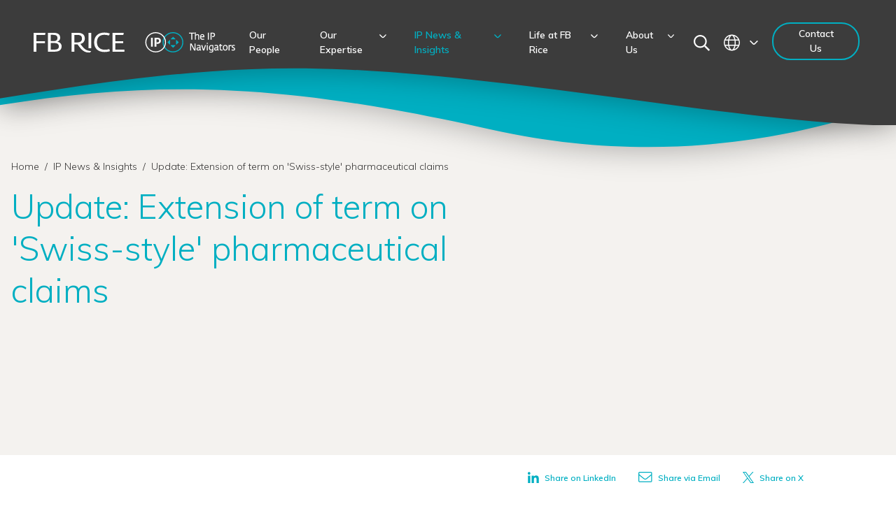

--- FILE ---
content_type: text/html; charset=UTF-8
request_url: https://www.fbrice.com.au/ip-news-insights/update-extension-of-term-on-swiss-style-pharmaceutical-claims
body_size: 21220
content:
<!doctype html>
<html data-n-head-ssr>
  <head>
    <title>Update: Extension of term on 'Swiss-style' pharmaceutical claims | FB Rice | Patent & Trade Mark Attorneys</title><meta data-n-head="ssr" charset="utf-8"><meta data-n-head="ssr" name="viewport" content="width=device-width,initial-scale=1"><meta data-n-head="ssr" data-hid="description" name="description" content=""><meta data-n-head="ssr" data-hid="og:title" property="og:title" content="Update: Extension of term on 'Swiss-style' pharmaceutical claims | FB Rice | Patent & Trade Mark Attorneys"><meta data-n-head="ssr" data-hid="og:description" property="og:description" content=""><meta data-n-head="ssr" data-hid="og:image" property="og:image" content="https://cms.fbrice.com.au/assets/images/Default-share-image.png"><meta data-n-head="ssr" data-hid="og:url" property="og:url" content="https://www.fbrice.com.au/ip-news-insights/update-extension-of-term-on-swiss-style-pharmaceutical-claims"><meta data-n-head="ssr" data-hid="og:type" property="og:type" content="website"><meta data-n-head="ssr" data-hid="fb:app_id" property="fb:app_id" content=""><meta data-n-head="ssr" data-hid="twitter:card" name="twitter:card" content="summary_large_image"><meta data-n-head="ssr" data-hid="twitter:title" name="twitter:title" content="Update: Extension of term on 'Swiss-style' pharmaceutical claims | FB Rice | Patent & Trade Mark Attorneys"><meta data-n-head="ssr" data-hid="twitter:description" name="twitter:description" content=""><meta data-n-head="ssr" data-hid="twitter:image" name="twitter:image" property="twitter:image" content="https://cms.fbrice.com.au/assets/images/Default-share-image.png"><meta data-n-head="ssr" data-hid="twitter:site" name="twitter:site" content="undefined"><meta data-n-head="ssr" data-hid="robots" name="robots" content="index, follow, max-image-preview:large, max-snippet:-1, max-video-preview:-1"><link data-n-head="ssr" rel="icon" type="image/x-icon" href="/favicon.ico"><link data-n-head="ssr" rel="stylesheet" href="https://fonts.googleapis.com/css2?family=Muli:wght@300;600&display=swap"><link data-n-head="ssr" rel="dns-prefetch" href="//d33wubrfki0l68.cloudfront.net"><link data-n-head="ssr" rel="dns-prefetch" href="//www.google-analytics.com"><link data-n-head="ssr" rel="dns-prefetch" href="//cms.fbrice.com.au"><link data-n-head="ssr" rel="dns-prefetch" href="//www.googletagmanager.com"><link data-n-head="ssr" rel="dns-prefetch" href="//fonts.gstatic.com"><link data-n-head="ssr" rel="dns-prefetch" href="//fonts.googleapis.com"><link data-n-head="ssr" data-hid="canonical" rel="canonical" href="https://www.fbrice.com.au/ip-news-insights/update-extension-of-term-on-swiss-style-pharmaceutical-claims/"><script data-n-head="ssr" src="//www.googletagmanager.com/gtm.js?id=GTM-NZ4KDQ8&l=dataLayer" async></script><link rel="preload" href="/_nuxt/9c82c68.js" as="script"><link rel="preload" href="/_nuxt/ccf01e95d20a1e1e64e7d.js" as="script"><link rel="preload" href="/_nuxt/ca66e0f8834b15192933a.js" as="script"><link rel="preload" href="/_nuxt/c907dbd39742cab9611d1.js" as="script"><link rel="preload" href="/_nuxt/ca7e3ab3e21bba22f2b5a.js" as="script"><link rel="preload" href="/_nuxt/c0e98c73eeef089d7a667.js" as="script"><link rel="preload" href="/_nuxt/cf28f73ff7218fc0618b1.js" as="script"><link rel="preload" href="/_nuxt/c1c31ecd6487bbb78e3b3.js" as="script"><link rel="preload" href="/_nuxt/cf80725adb6a42947aa77.js" as="script"><style data-vue-ssr-id="3e683eee:0 3e683eee:1 6fd8836a:0 5ecfb056:0 7543c07c:0 245088aa:0 0cd92598:0 6d7a6743:0 15ea6ac3:0 34a3011e:0">@import url(https://fonts.googleapis.com/css2?family=Mulish:ital,wght@0,200..1000;1,200..1000&display=swap);/*! tailwindcss v2.2.19 | MIT License | https://tailwindcss.com*//*! modern-normalize v1.1.0 | MIT License | https://github.com/sindresorhus/modern-normalize */*,::after,::before{box-sizing:border-box}html{-moz-tab-size:4;-o-tab-size:4;tab-size:4}html{line-height:1.15;-webkit-text-size-adjust:100%}body{margin:0}body{font-family:system-ui,-apple-system,'Segoe UI',Roboto,Helvetica,Arial,sans-serif,'Apple Color Emoji','Segoe UI Emoji'}hr{height:0;color:inherit}abbr[title]{-webkit-text-decoration:underline dotted;text-decoration:underline dotted}b,strong{font-weight:bolder}code,kbd,pre,samp{font-family:ui-monospace,SFMono-Regular,Consolas,'Liberation Mono',Menlo,monospace;font-size:1em}small{font-size:80%}sub,sup{font-size:75%;line-height:0;position:relative;vertical-align:baseline}sub{bottom:-.25em}sup{top:-.5em}table{text-indent:0;border-color:inherit}button,input,optgroup,select,textarea{font-family:inherit;font-size:100%;line-height:1.15;margin:0}button,select{text-transform:none}[type=button],[type=submit],button{-webkit-appearance:button}::-moz-focus-inner{border-style:none;padding:0}legend{padding:0}progress{vertical-align:baseline}::-webkit-inner-spin-button,::-webkit-outer-spin-button{height:auto}[type=search]{-webkit-appearance:textfield;outline-offset:-2px}::-webkit-search-decoration{-webkit-appearance:none}::-webkit-file-upload-button{-webkit-appearance:button;font:inherit}summary{display:list-item}blockquote,dd,dl,figure,h1,h2,h3,h4,h5,h6,hr,p,pre{margin:0}button{background-color:transparent;background-image:none}fieldset{margin:0;padding:0}ol,ul{list-style:none;margin:0;padding:0}html{font-family:ui-sans-serif,system-ui,-apple-system,BlinkMacSystemFont,"Segoe UI",Roboto,"Helvetica Neue",Arial,"Noto Sans",sans-serif,"Apple Color Emoji","Segoe UI Emoji","Segoe UI Symbol","Noto Color Emoji";line-height:1.5}body{font-family:inherit;line-height:inherit}*,::after,::before{box-sizing:border-box;border-width:0;border-style:solid;border-color:currentColor}hr{border-top-width:1px}img{border-style:solid}textarea{resize:vertical}input::-moz-placeholder,textarea::-moz-placeholder{opacity:1;color:#a1a1aa}input:-ms-input-placeholder,textarea:-ms-input-placeholder{opacity:1;color:#a1a1aa}input::placeholder,textarea::placeholder{opacity:1;color:#a1a1aa}button{cursor:pointer}table{border-collapse:collapse}h1,h2,h3,h4,h5,h6{font-size:inherit;font-weight:inherit}a{color:inherit;text-decoration:inherit}button,input,optgroup,select,textarea{padding:0;line-height:inherit;color:inherit}code,kbd,pre,samp{font-family:ui-monospace,SFMono-Regular,Menlo,Monaco,Consolas,"Liberation Mono","Courier New",monospace}audio,canvas,embed,iframe,img,object,svg,video{display:block;vertical-align:middle}img,video{max-width:100%;height:auto}[hidden]{display:none}*,::after,::before{border-color:currentColor}.container{width:100%}@media (min-width:640px){.container{max-width:640px}}@media (min-width:768px){.container{max-width:768px}}@media (min-width:1150px){.container{max-width:1150px}}@media (min-width:1280px){.container{max-width:1280px}}.pointer-events-none{pointer-events:none!important}.visible{visibility:visible!important}.static{position:static!important}.fixed{position:fixed!important}.absolute{position:absolute!important}.relative{position:relative!important}.inset-0{top:0!important;right:0!important;bottom:0!important;left:0!important}.inset-x-0{left:0!important;right:0!important}.top-0{top:0!important}.right-0{right:0!important}.bottom-0{bottom:0!important}.bottom-1{bottom:.25rem!important}.left-0{left:0!important}.left-28{left:7rem!important}.z-10{z-index:10!important}.z-20{z-index:20!important}.z-30{z-index:30!important}.z-40{z-index:40!important}.z-50{z-index:50!important}.order-1{order:1!important}.order-2{order:2!important}.order-3{order:3!important}.order-4{order:4!important}.order-5{order:5!important}.order-6{order:6!important}.order-7{order:7!important}.order-8{order:8!important}.order-9{order:9!important}.float-right{float:right!important}.m-0{margin:0!important}.m-3{margin:.75rem!important}.m-5{margin:1.25rem!important}.m-auto{margin:auto!important}.mx-1{margin-left:.25rem!important;margin-right:.25rem!important}.mx-3{margin-left:.75rem!important;margin-right:.75rem!important}.mx-auto{margin-left:auto!important;margin-right:auto!important}.-mx-3{margin-left:-.75rem!important;margin-right:-.75rem!important}.-mx-4{margin-left:-1rem!important;margin-right:-1rem!important}.-mx-8{margin-left:-2rem!important;margin-right:-2rem!important}.my-0{margin-top:0!important;margin-bottom:0!important}.my-2{margin-top:.5rem!important;margin-bottom:.5rem!important}.my-4{margin-top:1rem!important;margin-bottom:1rem!important}.my-5{margin-top:1.25rem!important;margin-bottom:1.25rem!important}.my-6{margin-top:1.5rem!important;margin-bottom:1.5rem!important}.my-8{margin-top:2rem!important;margin-bottom:2rem!important}.my-10{margin-top:2.5rem!important;margin-bottom:2.5rem!important}.my-16{margin-top:4rem!important;margin-bottom:4rem!important}.mt-1{margin-top:.25rem!important}.mt-3{margin-top:.75rem!important}.mt-4{margin-top:1rem!important}.mt-5{margin-top:1.25rem!important}.mt-6{margin-top:1.5rem!important}.mt-7{margin-top:1.75rem!important}.mt-8{margin-top:2rem!important}.mt-12{margin-top:3rem!important}.mt-14{margin-top:3.5rem!important}.mt-16{margin-top:4rem!important}.mt-32{margin-top:8rem!important}.-mt-2{margin-top:-.5rem!important}.-mt-4{margin-top:-1rem!important}.-mt-8{margin-top:-2rem!important}.mr-0{margin-right:0!important}.mr-1{margin-right:.25rem!important}.mr-2{margin-right:.5rem!important}.mr-3{margin-right:.75rem!important}.mr-4{margin-right:1rem!important}.mr-5{margin-right:1.25rem!important}.mr-10{margin-right:2.5rem!important}.mr-12{margin-right:3rem!important}.mb-0{margin-bottom:0!important}.mb-1{margin-bottom:.25rem!important}.mb-2{margin-bottom:.5rem!important}.mb-3{margin-bottom:.75rem!important}.mb-4{margin-bottom:1rem!important}.mb-5{margin-bottom:1.25rem!important}.mb-6{margin-bottom:1.5rem!important}.mb-8{margin-bottom:2rem!important}.mb-10{margin-bottom:2.5rem!important}.mb-12{margin-bottom:3rem!important}.mb-14{margin-bottom:3.5rem!important}.mb-16{margin-bottom:4rem!important}.mb-20{margin-bottom:5rem!important}.mb-32{margin-bottom:8rem!important}.-mb-1{margin-bottom:-.25rem!important}.-mb-28{margin-bottom:-7rem!important}.ml-2{margin-left:.5rem!important}.ml-3{margin-left:.75rem!important}.ml-4{margin-left:1rem!important}.ml-8{margin-left:2rem!important}.ml-20{margin-left:5rem!important}.-ml-4{margin-left:-1rem!important}.block{display:block!important}.inline-block{display:inline-block!important}.inline{display:inline!important}.flex{display:flex!important}.table{display:table!important}.grid{display:grid!important}.list-item{display:list-item!important}.hidden{display:none!important}.h-3{height:.75rem!important}.h-4{height:1rem!important}.h-5{height:1.25rem!important}.h-6{height:1.5rem!important}.h-9{height:2.25rem!important}.h-10{height:2.5rem!important}.h-12{height:3rem!important}.h-20{height:5rem!important}.h-32{height:8rem!important}.h-48{height:12rem!important}.h-64{height:16rem!important}.h-auto{height:auto!important}.h-2\/6{height:33.333333%!important}.h-full{height:100%!important}.h-screen{height:100vh!important}.w-3{width:.75rem!important}.w-4{width:1rem!important}.w-5{width:1.25rem!important}.w-9{width:2.25rem!important}.w-10{width:2.5rem!important}.w-32{width:8rem!important}.w-36{width:9rem!important}.w-48{width:12rem!important}.w-56{width:14rem!important}.w-64{width:16rem!important}.w-auto{width:auto!important}.w-1\/2{width:50%!important}.w-1\/3{width:33.333333%!important}.w-1\/4{width:25%!important}.w-3\/4{width:75%!important}.w-1\/12{width:8.333333%!important}.w-4\/12{width:33.333333%!important}.w-7\/12{width:58.333333%!important}.w-10\/12{width:83.333333%!important}.w-11\/12{width:91.666667%!important}.w-full{width:100%!important}.w-screen{width:100vw!important}.max-w-sm{max-width:24rem!important}.max-w-xl{max-width:36rem!important}.max-w-2xl{max-width:42rem!important}.max-w-3xl{max-width:48rem!important}.flex-1{flex:1 1 0%!important}.flex-none{flex:none!important}.flex-grow{flex-grow:1!important}.transform{--tw-translate-x:0!important;--tw-translate-y:0!important;--tw-rotate:0!important;--tw-skew-x:0!important;--tw-skew-y:0!important;--tw-scale-x:1!important;--tw-scale-y:1!important;transform:translateX(var(--tw-translate-x)) translateY(var(--tw-translate-y)) rotate(var(--tw-rotate)) skewX(var(--tw-skew-x)) skewY(var(--tw-skew-y)) scaleX(var(--tw-scale-x)) scaleY(var(--tw-scale-y))!important}.hover\:scale-110:hover{--tw-scale-x:1.1!important;--tw-scale-y:1.1!important}@-webkit-keyframes spin{to{transform:rotate(360deg)}}@keyframes spin{to{transform:rotate(360deg)}}@-webkit-keyframes ping{100%,75%{transform:scale(2);opacity:0}}@keyframes ping{100%,75%{transform:scale(2);opacity:0}}@-webkit-keyframes pulse{50%{opacity:.5}}@keyframes pulse{50%{opacity:.5}}@-webkit-keyframes bounce{0%,100%{transform:translateY(-25%);-webkit-animation-timing-function:cubic-bezier(.8,0,1,1);animation-timing-function:cubic-bezier(.8,0,1,1)}50%{transform:none;-webkit-animation-timing-function:cubic-bezier(0,0,.2,1);animation-timing-function:cubic-bezier(0,0,.2,1)}}@keyframes bounce{0%,100%{transform:translateY(-25%);-webkit-animation-timing-function:cubic-bezier(.8,0,1,1);animation-timing-function:cubic-bezier(.8,0,1,1)}50%{transform:none;-webkit-animation-timing-function:cubic-bezier(0,0,.2,1);animation-timing-function:cubic-bezier(0,0,.2,1)}}.cursor-pointer{cursor:pointer!important}.resize{resize:both!important}.grid-cols-1{grid-template-columns:repeat(1,minmax(0,1fr))!important}.flex-col{flex-direction:column!important}.flex-wrap{flex-wrap:wrap!important}.items-start{align-items:flex-start!important}.items-center{align-items:center!important}.justify-start{justify-content:flex-start!important}.justify-end{justify-content:flex-end!important}.justify-center{justify-content:center!important}.justify-between{justify-content:space-between!important}.justify-items-end{justify-items:end!important}.gap-4{gap:1rem!important}.gap-8{gap:2rem!important}.gap-10{gap:2.5rem!important}.gap-y-6{row-gap:1.5rem!important}.space-x-1>:not([hidden])~:not([hidden]){--tw-space-x-reverse:0!important;margin-right:calc(.25rem * var(--tw-space-x-reverse))!important;margin-left:calc(.25rem * calc(1 - var(--tw-space-x-reverse)))!important}.space-x-2>:not([hidden])~:not([hidden]){--tw-space-x-reverse:0!important;margin-right:calc(.5rem * var(--tw-space-x-reverse))!important;margin-left:calc(.5rem * calc(1 - var(--tw-space-x-reverse)))!important}.space-x-4>:not([hidden])~:not([hidden]){--tw-space-x-reverse:0!important;margin-right:calc(1rem * var(--tw-space-x-reverse))!important;margin-left:calc(1rem * calc(1 - var(--tw-space-x-reverse)))!important}.space-x-14>:not([hidden])~:not([hidden]){--tw-space-x-reverse:0!important;margin-right:calc(3.5rem * var(--tw-space-x-reverse))!important;margin-left:calc(3.5rem * calc(1 - var(--tw-space-x-reverse)))!important}.space-y-3>:not([hidden])~:not([hidden]){--tw-space-y-reverse:0!important;margin-top:calc(.75rem * calc(1 - var(--tw-space-y-reverse)))!important;margin-bottom:calc(.75rem * var(--tw-space-y-reverse))!important}.space-y-7>:not([hidden])~:not([hidden]){--tw-space-y-reverse:0!important;margin-top:calc(1.75rem * calc(1 - var(--tw-space-y-reverse)))!important;margin-bottom:calc(1.75rem * var(--tw-space-y-reverse))!important}.space-y-8>:not([hidden])~:not([hidden]){--tw-space-y-reverse:0!important;margin-top:calc(2rem * calc(1 - var(--tw-space-y-reverse)))!important;margin-bottom:calc(2rem * var(--tw-space-y-reverse))!important}.space-y-12>:not([hidden])~:not([hidden]){--tw-space-y-reverse:0!important;margin-top:calc(3rem * calc(1 - var(--tw-space-y-reverse)))!important;margin-bottom:calc(3rem * var(--tw-space-y-reverse))!important}.overflow-auto{overflow:auto!important}.overflow-hidden{overflow:hidden!important}.overflow-x-auto{overflow-x:auto!important}.overflow-y-auto{overflow-y:auto!important}.overflow-x-hidden{overflow-x:hidden!important}.overflow-y-hidden{overflow-y:hidden!important}.rounded-sm{border-radius:.125rem!important}.rounded{border-radius:.25rem!important}.rounded-full{border-radius:9999px!important}.border-2{border-width:2px!important}.border{border-width:1px!important}.border-b-2{border-bottom-width:2px!important}.border-b{border-bottom-width:1px!important}.border-solid{border-style:solid!important}.border-dark{--tw-border-opacity:1!important;border-color:rgba(23,23,23,var(--tw-border-opacity))!important}.border-white{--tw-border-opacity:1!important;border-color:rgba(255,255,255,var(--tw-border-opacity))!important}.border-charcoal{--tw-border-opacity:1!important;border-color:rgba(55,54,54,var(--tw-border-opacity))!important}.border-teal{--tw-border-opacity:1!important;border-color:rgba(0,175,194,var(--tw-border-opacity))!important}.border-grey20{--tw-border-opacity:1!important;border-color:rgba(211,211,211,var(--tw-border-opacity))!important}.border-opacity-20{--tw-border-opacity:0.2!important}.bg-dark{--tw-bg-opacity:1!important;background-color:rgba(23,23,23,var(--tw-bg-opacity))!important}.bg-white{--tw-bg-opacity:1!important;background-color:rgba(255,255,255,var(--tw-bg-opacity))!important}.bg-charcoal{--tw-bg-opacity:1!important;background-color:rgba(55,54,54,var(--tw-bg-opacity))!important}.bg-teal{--tw-bg-opacity:1!important;background-color:rgba(0,175,194,var(--tw-bg-opacity))!important}.bg-slate50{--tw-bg-opacity:1!important;background-color:rgba(244,242,239,var(--tw-bg-opacity))!important}.bg-purple{--tw-bg-opacity:1!important;background-color:rgba(152,68,144,var(--tw-bg-opacity))!important}.bg-transparent{background-color:rgba(255,255,255,0)!important}.bg-inputGrey{--tw-bg-opacity:1!important;background-color:rgba(240,240,240,var(--tw-bg-opacity))!important}.hover\:bg-teal:hover{--tw-bg-opacity:1!important;background-color:rgba(0,175,194,var(--tw-bg-opacity))!important}.bg-opacity-80{--tw-bg-opacity:0.8!important}.bg-cover{background-size:cover!important}.bg-bottom{background-position:bottom!important}.bg-center{background-position:center!important}.bg-top{background-position:top!important}.bg-no-repeat{background-repeat:no-repeat!important}.bg-repeat-x{background-repeat:repeat-x!important}.fill-current{fill:currentColor!important}.stroke-current{stroke:currentColor!important}.object-contain{-o-object-fit:contain!important;object-fit:contain!important}.object-cover{-o-object-fit:cover!important;object-fit:cover!important}.p-2{padding:.5rem!important}.p-3{padding:.75rem!important}.p-4{padding:1rem!important}.p-5{padding:1.25rem!important}.p-6{padding:1.5rem!important}.p-8{padding:2rem!important}.px-0{padding-left:0!important;padding-right:0!important}.px-2{padding-left:.5rem!important;padding-right:.5rem!important}.px-3{padding-left:.75rem!important;padding-right:.75rem!important}.px-4{padding-left:1rem!important;padding-right:1rem!important}.px-5{padding-left:1.25rem!important;padding-right:1.25rem!important}.px-6{padding-left:1.5rem!important;padding-right:1.5rem!important}.px-12{padding-left:3rem!important;padding-right:3rem!important}.px-16{padding-left:4rem!important;padding-right:4rem!important}.py-0{padding-top:0!important;padding-bottom:0!important}.py-1{padding-top:.25rem!important;padding-bottom:.25rem!important}.py-2{padding-top:.5rem!important;padding-bottom:.5rem!important}.py-3{padding-top:.75rem!important;padding-bottom:.75rem!important}.py-4{padding-top:1rem!important;padding-bottom:1rem!important}.py-5{padding-top:1.25rem!important;padding-bottom:1.25rem!important}.py-6{padding-top:1.5rem!important;padding-bottom:1.5rem!important}.py-8{padding-top:2rem!important;padding-bottom:2rem!important}.py-10{padding-top:2.5rem!important;padding-bottom:2.5rem!important}.py-12{padding-top:3rem!important;padding-bottom:3rem!important}.py-16{padding-top:4rem!important;padding-bottom:4rem!important}.py-24{padding-top:6rem!important;padding-bottom:6rem!important}.py-c-mobile{padding-top:1rem!important;padding-bottom:1rem!important}.pt-1{padding-top:.25rem!important}.pt-3{padding-top:.75rem!important}.pt-4{padding-top:1rem!important}.pt-6{padding-top:1.5rem!important}.pt-8{padding-top:2rem!important}.pt-10{padding-top:2.5rem!important}.pt-12{padding-top:3rem!important}.pt-14{padding-top:3.5rem!important}.pt-16{padding-top:4rem!important}.pt-20{padding-top:5rem!important}.pt-24{padding-top:6rem!important}.pt-40{padding-top:10rem!important}.pt-c-mobile{padding-top:1rem!important}.pr-0{padding-right:0!important}.pr-1{padding-right:.25rem!important}.pr-2{padding-right:.5rem!important}.pr-3{padding-right:.75rem!important}.pr-6{padding-right:1.5rem!important}.pr-12{padding-right:3rem!important}.pb-1{padding-bottom:.25rem!important}.pb-2{padding-bottom:.5rem!important}.pb-4{padding-bottom:1rem!important}.pb-5{padding-bottom:1.25rem!important}.pb-7{padding-bottom:1.75rem!important}.pb-8{padding-bottom:2rem!important}.pb-10{padding-bottom:2.5rem!important}.pb-12{padding-bottom:3rem!important}.pb-20{padding-bottom:5rem!important}.pb-40{padding-bottom:10rem!important}.pl-2{padding-left:.5rem!important}.pl-4{padding-left:1rem!important}.pl-8{padding-left:2rem!important}.text-left{text-align:left!important}.text-center{text-align:center!important}.align-bottom{vertical-align:bottom!important}.text-xs{font-size:.75rem!important}.text-sm{font-size:.875rem!important}.text-base{font-size:1rem!important}.text-xl{font-size:1.25rem!important}.text-2xl{font-size:1.5rem!important}.text-3xl{font-size:1.875rem!important}.font-light{font-weight:300!important}.font-normal{font-weight:300!important}.font-medium{font-weight:600!important}.font-bold{font-weight:600!important}.capitalize{text-transform:capitalize!important}.normal-case{text-transform:none!important}.leading-none{line-height:1!important}.leading-tight{line-height:1.25!important}.leading-normal{line-height:1.5!important}.leading-relaxed{line-height:1.625!important}.leading-loose{line-height:2!important}.tracking-normal{letter-spacing:0!important}.text-dark{--tw-text-opacity:1!important;color:rgba(23,23,23,var(--tw-text-opacity))!important}.text-white{--tw-text-opacity:1!important;color:rgba(255,255,255,var(--tw-text-opacity))!important}.text-charcoal{--tw-text-opacity:1!important;color:rgba(55,54,54,var(--tw-text-opacity))!important}.text-teal{--tw-text-opacity:1!important;color:rgba(0,175,194,var(--tw-text-opacity))!important}.text-purple{--tw-text-opacity:1!important;color:rgba(152,68,144,var(--tw-text-opacity))!important}.hover\:text-white:hover{--tw-text-opacity:1!important;color:rgba(255,255,255,var(--tw-text-opacity))!important}.hover\:text-teal:hover{--tw-text-opacity:1!important;color:rgba(0,175,194,var(--tw-text-opacity))!important}.underline{text-decoration:underline!important}.no-underline{text-decoration:none!important}.hover\:no-underline:hover{text-decoration:none!important}.placeholder-dark::-moz-placeholder{--tw-placeholder-opacity:1!important;color:rgba(23,23,23,var(--tw-placeholder-opacity))!important}.placeholder-dark:-ms-input-placeholder{--tw-placeholder-opacity:1!important;color:rgba(23,23,23,var(--tw-placeholder-opacity))!important}.placeholder-dark::placeholder{--tw-placeholder-opacity:1!important;color:rgba(23,23,23,var(--tw-placeholder-opacity))!important}.opacity-25{opacity:.25!important}.opacity-50{opacity:.5!important}.opacity-70{opacity:.7!important}.opacity-75{opacity:.75!important}.opacity-100{opacity:1!important}*,::after,::before{--tw-shadow:0 0 #0000}.shadow-sm{--tw-shadow:0 1px 2px 0 rgba(0, 0, 0, 0.05)!important;box-shadow:var(--tw-ring-offset-shadow,0 0 #0000),var(--tw-ring-shadow,0 0 #0000),var(--tw-shadow)!important}.shadow{--tw-shadow:0 1px 3px 0 rgba(0, 0, 0, 0.1),0 1px 2px 0 rgba(0, 0, 0, 0.06)!important;box-shadow:var(--tw-ring-offset-shadow,0 0 #0000),var(--tw-ring-shadow,0 0 #0000),var(--tw-shadow)!important}.shadow-md{--tw-shadow:0 4px 6px -1px rgba(0, 0, 0, 0.1),0 2px 4px -1px rgba(0, 0, 0, 0.06)!important;box-shadow:var(--tw-ring-offset-shadow,0 0 #0000),var(--tw-ring-shadow,0 0 #0000),var(--tw-shadow)!important}.shadow-lg{--tw-shadow:0 10px 15px -3px rgba(0, 0, 0, 0.1),0 4px 6px -2px rgba(0, 0, 0, 0.05)!important;box-shadow:var(--tw-ring-offset-shadow,0 0 #0000),var(--tw-ring-shadow,0 0 #0000),var(--tw-shadow)!important}.shadow-xl{--tw-shadow:0 20px 25px -5px rgba(0, 0, 0, 0.1),0 10px 10px -5px rgba(0, 0, 0, 0.04)!important;box-shadow:var(--tw-ring-offset-shadow,0 0 #0000),var(--tw-ring-shadow,0 0 #0000),var(--tw-shadow)!important}.focus\:outline-none:focus{outline:2px solid transparent!important;outline-offset:2px!important}*,::after,::before{--tw-ring-inset:var(--tw-empty, );/*!*//*!*/--tw-ring-offset-width:0px;--tw-ring-offset-color:#fff;--tw-ring-color:rgba(59, 130, 246, 0.5);--tw-ring-offset-shadow:0 0 #0000;--tw-ring-shadow:0 0 #0000}.filter{--tw-blur:var(--tw-empty, )!important;/*!*//*!*/--tw-brightness:var(--tw-empty, )!important;/*!*//*!*/--tw-contrast:var(--tw-empty, )!important;/*!*//*!*/--tw-grayscale:var(--tw-empty, )!important;/*!*//*!*/--tw-hue-rotate:var(--tw-empty, )!important;/*!*//*!*/--tw-invert:var(--tw-empty, )!important;/*!*//*!*/--tw-saturate:var(--tw-empty, )!important;/*!*//*!*/--tw-sepia:var(--tw-empty, )!important;/*!*//*!*/--tw-drop-shadow:var(--tw-empty, )!important;/*!*//*!*/filter:var(--tw-blur) var(--tw-brightness) var(--tw-contrast) var(--tw-grayscale) var(--tw-hue-rotate) var(--tw-invert) var(--tw-saturate) var(--tw-sepia) var(--tw-drop-shadow)!important}.blur{--tw-blur:blur(8px)!important}.drop-shadow{--tw-drop-shadow:drop-shadow(0 1px 2px rgba(0, 0, 0, 0.1)) drop-shadow(0 1px 1px rgba(0, 0, 0, 0.06))!important}.transition{transition-property:background-color,border-color,color,fill,stroke,opacity,box-shadow,transform,filter,-webkit-backdrop-filter!important;transition-property:background-color,border-color,color,fill,stroke,opacity,box-shadow,transform,filter,backdrop-filter!important;transition-property:background-color,border-color,color,fill,stroke,opacity,box-shadow,transform,filter,backdrop-filter,-webkit-backdrop-filter!important;transition-timing-function:cubic-bezier(.4,0,.2,1)!important;transition-duration:150ms!important}.transition-colors{transition-property:background-color,border-color,color,fill,stroke!important;transition-timing-function:cubic-bezier(.4,0,.2,1)!important;transition-duration:150ms!important}.duration-150{transition-duration:150ms!important}.duration-300{transition-duration:.3s!important}.duration-500{transition-duration:.5s!important}.ease-in-out{transition-timing-function:cubic-bezier(.4,0,.2,1)!important}body{font-family:Muli,sans-serif;font-size:.875rem;font-weight:300}.tc-h1{margin-bottom:.5rem;font-size:1.875rem;font-weight:600;line-height:1.375}.tc-h2{margin-bottom:1.5rem;font-size:1.5rem;font-weight:600;line-height:1.375}.tc-link li:not(.tc-h2) a,.tc-link p.more{text-decoration:none;padding:2px 0;display:inline-block}.tc-link li:not(.tc-h2) a:after,.tc-link p.more:after{display:block;width:0}.tc-link li:not(.tc-h2) a:after,.tc-link p.more:after{content:"";height:1px;transition:width .5s ease,background-color .5s ease}.tc-link li:not(.tc-h2) a:hover:after,.tc-link p.more:hover:after{width:100%}.tc-link li:not(.tc-h2) a:hover:after,.tc-link p.more:hover:after{width:100%;--tw-bg-opacity:1;background-color:rgba(0,175,194,var(--tw-bg-opacity))}.tc-h3{margin-bottom:1.5rem;font-size:1.25rem;font-weight:600;line-height:1.5}.tc-h4{margin-bottom:.75rem;font-size:1.5rem;line-height:1.5}.tc-link li:not(.tc-h4) a,.tc-link p.more{text-decoration:none;padding:2px 0;display:inline-block}.tc-link li:not(.tc-h4) a:after,.tc-link p.more:after{display:block;width:0}.tc-link li:not(.tc-h4) a:after,.tc-link p.more:after{content:"";height:1px;transition:width .5s ease,background-color .5s ease}.tc-link li:not(.tc-h4) a:hover:after,.tc-link p.more:hover:after{width:100%}.tc-link li:not(.tc-h4) a:hover:after,.tc-link p.more:hover:after{width:100%;--tw-bg-opacity:1;background-color:rgba(0,175,194,var(--tw-bg-opacity))}.tc-p{margin-bottom:1.25rem;font-size:1rem;font-weight:300;line-height:1.625}.tc-bigger{margin-bottom:1.5rem;font-size:1.25rem}.tc-small{margin-bottom:1.5rem;font-size:.75rem}.tc-a,.tc-a:visited{font-weight:300;text-decoration:underline}.tc-a:active,.tc-a:hover{text-decoration:none}.tc-a:focus{outline:2px solid transparent;outline-offset:2px}.tc-ul{margin-bottom:.75rem;list-style-type:none;padding-left:.5rem}.tc-ul li{padding:.5rem}.tc-ul li:before{content:"\2022";display:inline-block;font-weight:600;--tw-text-opacity:1;color:rgba(152,68,144,var(--tw-text-opacity));width:1em;margin-left:-1em}.tc-wysiwyg .tc-bigger{margin-bottom:1.5rem;font-size:1.25rem}.tc-wysiwyg h2,.tc-wysiwyg h3,.tc-wysiwyg h4,.tc-wysiwyg h5{margin-bottom:1.5rem}.tc-wysiwyg h1{margin-bottom:.5rem;font-size:1.875rem;font-weight:600;line-height:1.375}.tc-wysiwyg h2{margin-bottom:1.5rem;font-size:1.5rem;font-weight:600;line-height:1.375}.tc-wysiwyg .tc-link li:not(h2) a,.tc-wysiwyg .tc-link p.more{text-decoration:none;padding:2px 0;display:inline-block}.tc-wysiwyg .tc-link li:not(h2) a:after,.tc-wysiwyg .tc-link p.more:after{display:block;width:0}.tc-wysiwyg .tc-link li:not(h2) a:after,.tc-wysiwyg .tc-link p.more:after{content:"";height:1px;transition:width .5s ease,background-color .5s ease}.tc-wysiwyg .tc-link li:not(h2) a:hover:after,.tc-wysiwyg .tc-link p.more:hover:after{width:100%}.tc-wysiwyg .tc-link li:not(h2) a:hover:after,.tc-wysiwyg .tc-link p.more:hover:after{width:100%;--tw-bg-opacity:1;background-color:rgba(0,175,194,var(--tw-bg-opacity))}.tc-wysiwyg h3{margin-bottom:1.5rem;font-size:1.25rem;font-weight:600;line-height:1.5}.tc-wysiwyg p{margin-bottom:1.25rem;font-size:.875rem;font-weight:300;line-height:1.625;--tw-text-opacity:1;color:rgba(55,54,54,var(--tw-text-opacity))}.tc-wysiwyg ul{margin-bottom:.75rem;list-style-type:none;padding-left:.5rem}.tc-wysiwyg ul li{padding:.5rem}.tc-wysiwyg ul li:before{content:"\2022";display:inline-block;font-weight:600;--tw-text-opacity:1;color:rgba(152,68,144,var(--tw-text-opacity));width:1em;margin-left:-1em}.tc-wysiwyg ol{margin-bottom:.75rem;margin-left:1.2rem}.tc-wysiwyg ol li{padding-top:.5rem;padding-bottom:.5rem;padding-left:0}.tc-wysiwyg strong{font-weight:600}.tc-wysiwyg a,.tc-wysiwyg a:visited{font-weight:300;--tw-text-opacity:1;color:rgba(0,175,194,var(--tw-text-opacity));text-decoration:underline}.tc-wysiwyg a:active,.tc-wysiwyg a:hover{text-decoration:none}.tc-wysiwyg a:focus{outline:2px solid transparent;outline-offset:2px}.tc-wysiwyg :last-child{margin-bottom:0}.tc-wysiwyg blockquote{padding-bottom:1.5rem;font-weight:600;font-style:italic}@media (min-width:768px){body{font-size:1rem}.tc-h1{font-size:3rem}.tc-h2{font-size:1.875rem}.tc-h3{font-size:1.5rem}.tc-link li:not(.tc-h3) a,.tc-link p.more{text-decoration:none;padding:2px 0;display:inline-block}.tc-link li:not(.tc-h3) a:after,.tc-link p.more:after{display:block;width:0}.tc-link li:not(.tc-h3) a:after,.tc-link p.more:after{content:"";height:1px;transition:width .5s ease,background-color .5s ease}.tc-link li:not(.tc-h3) a:hover:after,.tc-link p.more:hover:after{width:100%}.tc-link li:not(.tc-h3) a:hover:after,.tc-link p.more:hover:after{width:100%;--tw-bg-opacity:1;background-color:rgba(0,175,194,var(--tw-bg-opacity))}.tc-wysiwyg p{font-size:1rem}.tc-wysiwyg h1{margin-bottom:.5rem;font-size:3rem;font-weight:600;line-height:1.375}.tc-wysiwyg h2{margin-bottom:1.5rem;font-size:1.875rem;font-weight:600;line-height:1.375}.tc-wysiwyg h3{margin-bottom:1.5rem;font-size:1.5rem;font-weight:600;line-height:1.5}.tc-wysiwyg .tc-link li:not(h3) a,.tc-wysiwyg .tc-link p.more{text-decoration:none;padding:2px 0;display:inline-block}.tc-wysiwyg .tc-link li:not(h3) a:after,.tc-wysiwyg .tc-link p.more:after{display:block;width:0}.tc-wysiwyg .tc-link li:not(h3) a:after,.tc-wysiwyg .tc-link p.more:after{content:"";height:1px;transition:width .5s ease,background-color .5s ease}.tc-wysiwyg .tc-link li:not(h3) a:hover:after,.tc-wysiwyg .tc-link p.more:hover:after{width:100%}.tc-wysiwyg .tc-link li:not(h3) a:hover:after,.tc-wysiwyg .tc-link p.more:hover:after{width:100%;--tw-bg-opacity:1;background-color:rgba(0,175,194,var(--tw-bg-opacity))}}mark{background-color:rgba(255,255,255,0);font-weight:600;--tw-text-opacity:1;color:rgba(0,175,194,var(--tw-text-opacity))}.tc-wysiwyg table{width:auto;min-width:100%;max-width:none;table-layout:fixed}.tc-wysiwyg tr{border-top:1px solid #edeef2}.tc-wysiwyg td,.tc-wysiwyg th{padding-left:.5rem;padding-right:.5rem;padding-top:1.25rem;padding-bottom:1.25rem}@media (min-width:768px){.tc-wysiwyg td,.tc-wysiwyg th{padding-top:2rem;padding-bottom:2rem}}.overflow-x-auto.tc-wysiwyg td,.overflow-x-auto.tc-wysiwyg th{min-width:100px}@media (min-width:768px){.overflow-x-auto.tc-wysiwyg td,.overflow-x-auto.tc-wysiwyg th{min-width:0;width:auto}}.tc-wysiwyg strong{font-weight:600}.tc-wysiwyg ol{list-style:decimal}.tc-wysiwyg li>ol{padding-left:1em}.tc-wysiwyg .list-roman{list-style:lower-roman}.tc-wysiwyg .list-Roman{list-style:upper-roman}.tc-wysiwyg .list-alpha{list-style:lower-alpha}.tc-wysiwyg .list-Alpha{list-style:upper-alpha}.tc-social-links,.tc-social-links:visited{display:flex;border-radius:9999px;background-color:rgba(255,255,255,0);padding-left:1rem;padding-right:1rem;padding-top:.5rem;padding-bottom:.5rem;transition-property:background-color,border-color,color,fill,stroke,opacity,box-shadow,transform,filter,-webkit-backdrop-filter;transition-property:background-color,border-color,color,fill,stroke,opacity,box-shadow,transform,filter,backdrop-filter;transition-property:background-color,border-color,color,fill,stroke,opacity,box-shadow,transform,filter,backdrop-filter,-webkit-backdrop-filter;transition-timing-function:cubic-bezier(.4,0,.2,1);transition-duration:150ms}.tc-social-links,.tc-social-links:visited{transition:all .5s ease}.tc-social-links:hover{--tw-bg-opacity:1;background-color:rgba(244,242,239,var(--tw-bg-opacity))}.tc-btn,.tc-btn:visited{border-radius:9999px;padding-left:2rem;padding-right:2rem;padding-top:.5rem;padding-bottom:.5rem;font-size:1rem;font-weight:600;letter-spacing:0}.tc-btn,.tc-btn:visited{transition:background-color .5s ease}.tc-btn:focus{outline:2px solid transparent;outline-offset:2px}.tc-btn-primary,.tc-btn-primary:visited{border-width:2px;--tw-border-opacity:1;border-color:rgba(152,68,144,var(--tw-border-opacity));--tw-text-opacity:1;color:rgba(152,68,144,var(--tw-text-opacity))}.tc-btn-primary:active,.tc-btn-primary:focus,.tc-btn-primary:hover{--tw-bg-opacity:1;background-color:rgba(152,68,144,var(--tw-bg-opacity));--tw-text-opacity:1;color:rgba(255,255,255,var(--tw-text-opacity))}.tc-btn-secondary,.tc-btn-secondary:visited{border-width:2px;--tw-border-opacity:1;border-color:rgba(152,68,144,var(--tw-border-opacity))}.tc-btn-secondary:active,.tc-btn-secondary:focus,.tc-btn-secondary:hover{--tw-bg-opacity:1;background-color:rgba(152,68,144,var(--tw-bg-opacity));--tw-text-opacity:1;color:rgba(255,255,255,var(--tw-text-opacity))}.tc-btn-line{display:flex;align-items:center;font-weight:700;padding-left:0}.tc-btn-line:before{content:"";width:30px;height:2px;background-color:#00afc2;margin-right:20px}.tc-btn-line:hover:before{-webkit-animation:line1 1s;animation:line1 1s;-webkit-animation-fill-mode:forwards;animation-fill-mode:forwards}.tc-tag{margin-right:.5rem;margin-bottom:.5rem;border-radius:9999px;--tw-bg-opacity:1;background-color:rgba(244,242,239,var(--tw-bg-opacity));padding-left:.75rem;padding-right:.75rem;padding-top:.25rem;padding-bottom:.25rem;font-size:.75rem;transition:.3s;display:inline-block}.tc-tag:hover{--tw-bg-opacity:1;background-color:rgba(0,175,194,var(--tw-bg-opacity));--tw-text-opacity:1;color:rgba(255,255,255,var(--tw-text-opacity))}.tc-link li:not(.text-2xl) a,.tc-link p.more{text-decoration:none;padding:2px 0;display:inline-block}.tc-link li:not(.text-2xl) a:after,.tc-link p.more:after{display:block;width:0}.tc-link li:not(.text-2xl) a:after,.tc-link p.more:after{content:"";height:1px;transition:width .5s ease,background-color .5s ease}.tc-link li:not(.text-2xl) a:hover:after,.tc-link p.more:hover:after{width:100%}.tc-link li:not(.text-2xl) a:hover:after,.tc-link p.more:hover:after{width:100%;--tw-bg-opacity:1;background-color:rgba(0,175,194,var(--tw-bg-opacity))}.tc-link:hover p.more:after{width:100%;width:100%;--tw-bg-opacity:1;background-color:rgba(0,175,194,var(--tw-bg-opacity))}@-webkit-keyframes line1{0%{-webkit-clip-path:inset(0 0 0 0);clip-path:inset(0 0 0 0)}50%{-webkit-clip-path:inset(0 0 0 100%);clip-path:inset(0 0 0 100%)}51%{-webkit-clip-path:inset(0 100% 0 0);clip-path:inset(0 100% 0 0)}to{-webkit-clip-path:inset(0 0 0 0);clip-path:inset(0 0 0 0)}}@keyframes line1{0%{-webkit-clip-path:inset(0 0 0 0);clip-path:inset(0 0 0 0)}50%{-webkit-clip-path:inset(0 0 0 100%);clip-path:inset(0 0 0 100%)}51%{-webkit-clip-path:inset(0 100% 0 0);clip-path:inset(0 100% 0 0)}to{-webkit-clip-path:inset(0 0 0 0);clip-path:inset(0 0 0 0)}}.ratio{position:relative;display:block}.ratio:before{display:block;content:"";width:100%;padding-top:56.25%}.ratio--news:before,.ratio--video2:before,.ratio--video:before{padding-top:56%}.ratio--featured:before{padding-top:56.25%}@media (min-width:640px){.ratio--video2:before{padding-top:60%}}@media (min-width:768px){.ratio--news:before{padding-top:80%}.ratio--video:before,.ratio--video>div:before{padding-top:62.72%}.ratio--video2:before,.ratio--video2>div:before{padding-top:83.45%}}.ratio>.ratio__content,.ratio>img{position:absolute;top:0;left:0;right:0;bottom:0;height:100%;width:100%}:root{--title-color:#171717;--background-color:#fff;--link-color:#666}.component{background-color:#fff;background-color:var(--background-color)}.component-title{color:#171717;color:var(--title-color)}.component a{color:#666;color:var(--link-color)}.theme-white{--background-color:#fff}.theme-light .image-text,.theme-white{--title-color:#171717;--link-color:#171717}.theme-light .image-text{--background-color:#F4F2EF;color:#171717;color:var(--title-color);background-color:#fff;background-color:var(--background-color)}.theme-dark .image-text{--title-color:#fff;--background-color:#171717;--link-color:#fff;color:#171717;color:var(--title-color);background-color:#fff;background-color:var(--background-color)}.module-item:last-child .tc-module{padding-bottom:150px!important;margin-bottom:-100px}.td4{transition-duration:.4s}[data-aos^=fb][data-aos^=fb]{opacity:0}[data-aos][data-aonuxs][data-aos-delay="100"],body[data-aos-delay="100"] [data-aos]{-webkit-animation-delay:.1s;animation-delay:.1s}[data-aos][data-aos][data-aos-delay="200"],body[data-aos-delay="200"] [data-aos]{-webkit-animation-delay:.2s;animation-delay:.2s}[data-aos][data-aos][data-aos-delay="300"],body[data-aos-delay="300"] [data-aos]{-webkit-animation-delay:.3s;animation-delay:.3s}[data-aos][data-aos][data-aos-delay="400"],body[data-aos-delay="400"] [data-aos]{-webkit-animation-delay:.4s;animation-delay:.4s}[data-aos][data-aos][data-aos-delay="700"],body[data-aos-delay="700"] [data-aos]{-webkit-animation-delay:.7s;animation-delay:.7s}[data-aos=fb1].aos-animate{-webkit-animation:tilt-in-bottom-2 1.25s cubic-bezier(.25,.46,.45,.94) both;animation:tilt-in-bottom-2 1.25s cubic-bezier(.25,.46,.45,.94) both}[data-aos=fb2].aos-animate{-webkit-animation:fade-in 1s cubic-bezier(.25,.46,.45,.94) both;animation:fade-in 1s cubic-bezier(.25,.46,.45,.94) both}[data-aos=fade].aos-animate{-webkit-animation:fade 1.25s cubic-bezier(.25,.46,.45,.94) both;animation:fade 1.25s cubic-bezier(.25,.46,.45,.94) both}@-webkit-keyframes tilt-in-bottom-2{0%{transform:rotate(3deg) translateY(50px);opacity:0}to{transform:rotate(0) translateY(0);opacity:1}}@keyframes tilt-in-bottom-2{0%{transform:rotate(3deg) translateY(50px);opacity:0}to{transform:rotate(0) translateY(0);opacity:1}}@-webkit-keyframes fade-in{0%{transform:translateY(20px);opacity:0}to{transform:translateY(0);opacity:1}}@keyframes fade-in{0%{transform:translateY(20px);opacity:0}to{transform:translateY(0);opacity:1}}@-webkit-keyframes fade{0%{opacity:0}to{opacity:1}}@keyframes fade{0%{opacity:0}to{opacity:1}}[data-aos^=fade][data-aos^=fade]{opacity:0;transition-property:opacity,transform}[data-aos^=fade][data-aos^=fade].aos-animate{opacity:1;transform:translateZ(0)}[data-aos=fade-up]{transform:translate3d(0,100px,0)}html{scroll-behavior:smooth}.show-ie{display:none}@media (-ms-high-contrast:active),(-ms-high-contrast:none){.show-ie{display:block!important}.hide-ie{display:none!important}}.alpha-ordered{list-style-type:upper-alpha}@media (min-width:640px){.sm\:absolute{position:absolute!important}.sm\:z-20{z-index:20!important}.sm\:order-1{order:1!important}.sm\:order-2{order:2!important}.sm\:-mx-4{margin-left:-1rem!important;margin-right:-1rem!important}.sm\:my-0{margin-top:0!important;margin-bottom:0!important}.sm\:my-4{margin-top:1rem!important;margin-bottom:1rem!important}.sm\:mt-0{margin-top:0!important}.sm\:mt-5{margin-top:1.25rem!important}.sm\:mr-8{margin-right:2rem!important}.sm\:mb-0{margin-bottom:0!important}.sm\:w-1\/2{width:50%!important}.sm\:w-1\/3{width:33.333333%!important}.sm\:w-2\/3{width:66.666667%!important}.sm\:w-1\/4{width:25%!important}.sm\:w-3\/4{width:75%!important}.sm\:w-1\/5{width:20%!important}.sm\:w-5\/12{width:41.666667%!important}.sm\:items-center{align-items:center!important}.sm\:px-4{padding-left:1rem!important;padding-right:1rem!important}.sm\:px-8{padding-left:2rem!important;padding-right:2rem!important}.sm\:py-6{padding-top:1.5rem!important;padding-bottom:1.5rem!important}.sm\:py-8{padding-top:2rem!important;padding-bottom:2rem!important}.sm\:leading-5{line-height:1.25rem!important}}@media (min-width:768px){.md\:bottom-10{bottom:2.5rem!important}.md\:order-2{order:2!important}.md\:order-first{order:-9999!important}.md\:-mx-3{margin-left:-.75rem!important;margin-right:-.75rem!important}.md\:my-5{margin-top:1.25rem!important;margin-bottom:1.25rem!important}.md\:mt-0{margin-top:0!important}.md\:mt-5{margin-top:1.25rem!important}.md\:mt-8{margin-top:2rem!important}.md\:mt-10{margin-top:2.5rem!important}.md\:mt-12{margin-top:3rem!important}.md\:mr-6{margin-right:1.5rem!important}.md\:mr-10{margin-right:2.5rem!important}.md\:mb-0{margin-bottom:0!important}.md\:mb-3{margin-bottom:.75rem!important}.md\:mb-6{margin-bottom:1.5rem!important}.md\:mb-10{margin-bottom:2.5rem!important}.md\:mb-12{margin-bottom:3rem!important}.md\:mb-16{margin-bottom:4rem!important}.md\:mb-24{margin-bottom:6rem!important}.md\:-mb-12{margin-bottom:-3rem!important}.md\:ml-8{margin-left:2rem!important}.md\:-ml-12{margin-left:-3rem!important}.md\:block{display:block!important}.md\:inline-block{display:inline-block!important}.md\:flex{display:flex!important}.md\:hidden{display:none!important}.md\:h-4{height:1rem!important}.md\:h-28{height:7rem!important}.md\:w-56{width:14rem!important}.md\:w-1\/2{width:50%!important}.md\:w-1\/3{width:33.333333%!important}.md\:w-2\/3{width:66.666667%!important}.md\:w-1\/4{width:25%!important}.md\:w-3\/4{width:75%!important}.md\:w-2\/5{width:40%!important}.md\:w-3\/5{width:60%!important}.md\:w-5\/6{width:83.333333%!important}.md\:w-4\/12{width:33.333333%!important}.md\:w-5\/12{width:41.666667%!important}.md\:w-7\/12{width:58.333333%!important}.md\:w-8\/12{width:66.666667%!important}.md\:w-9\/12{width:75%!important}.md\:w-10\/12{width:83.333333%!important}.md\:w-full{width:100%!important}.md\:max-w-xs{max-width:20rem!important}.md\:max-w-2xl{max-width:42rem!important}.md\:max-w-5xl{max-width:64rem!important}.md\:flex-none{flex:none!important}.md\:grid-cols-2{grid-template-columns:repeat(2,minmax(0,1fr))!important}.md\:items-center{align-items:center!important}.md\:gap-x-10{-moz-column-gap:2.5rem!important;column-gap:2.5rem!important}.md\:self-center{align-self:center!important}.md\:overflow-y-auto{overflow-y:auto!important}.md\:p-0{padding:0!important}.md\:px-0{padding-left:0!important;padding-right:0!important}.md\:px-3{padding-left:.75rem!important;padding-right:.75rem!important}.md\:px-4{padding-left:1rem!important;padding-right:1rem!important}.md\:px-6{padding-left:1.5rem!important;padding-right:1.5rem!important}.md\:px-12{padding-left:3rem!important;padding-right:3rem!important}.md\:px-16{padding-left:4rem!important;padding-right:4rem!important}.md\:py-0{padding-top:0!important;padding-bottom:0!important}.md\:py-8{padding-top:2rem!important;padding-bottom:2rem!important}.md\:py-16{padding-top:4rem!important;padding-bottom:4rem!important}.md\:py-24{padding-top:6rem!important;padding-bottom:6rem!important}.md\:py-c-desktop{padding-top:2.5rem!important;padding-bottom:2.5rem!important}.md\:pt-0{padding-top:0!important}.md\:pt-8{padding-top:2rem!important}.md\:pt-12{padding-top:3rem!important}.md\:pt-16{padding-top:4rem!important}.md\:pt-24{padding-top:6rem!important}.md\:pt-32{padding-top:8rem!important}.md\:pt-c-desktop{padding-top:2.5rem!important}.md\:pr-2{padding-right:.5rem!important}.md\:pr-4{padding-right:1rem!important}.md\:pr-6{padding-right:1.5rem!important}.md\:pb-8{padding-bottom:2rem!important}.md\:pb-16{padding-bottom:4rem!important}.md\:pl-0{padding-left:0!important}.md\:pl-8{padding-left:2rem!important}.md\:pl-10{padding-left:2.5rem!important}.md\:pl-12{padding-left:3rem!important}.md\:pl-20{padding-left:5rem!important}.md\:pl-24{padding-left:6rem!important}.md\:pl-40{padding-left:10rem!important}.md\:text-base{font-size:1rem!important}.md\:text-xl{font-size:1.25rem!important}.md\:text-2xl{font-size:1.5rem!important}.md\:text-3xl{font-size:1.875rem!important}.md\:font-normal{font-weight:300!important}.md\:opacity-25{opacity:.25!important}}@media (min-width:1150px){.lg\:mx-0{margin-left:0!important;margin-right:0!important}.lg\:-mx-8{margin-left:-2rem!important;margin-right:-2rem!important}.lg\:mt-12{margin-top:3rem!important}.lg\:mb-0{margin-bottom:0!important}.lg\:mb-12{margin-bottom:3rem!important}.lg\:-mb-10{margin-bottom:-2.5rem!important}.lg\:block{display:block!important}.lg\:flex{display:flex!important}.lg\:hidden{display:none!important}.lg\:w-auto{width:auto!important}.lg\:w-1\/2{width:50%!important}.lg\:w-1\/3{width:33.333333%!important}.lg\:w-1\/4{width:25%!important}.lg\:w-3\/4{width:75%!important}.lg\:w-4\/12{width:33.333333%!important}.lg\:w-5\/12{width:41.666667%!important}.lg\:w-6\/12{width:50%!important}.lg\:w-7\/12{width:58.333333%!important}.lg\:w-8\/12{width:66.666667%!important}.lg\:w-10\/12{width:83.333333%!important}.lg\:flex-1{flex:1 1 0%!important}.lg\:grid-cols-3{grid-template-columns:repeat(3,minmax(0,1fr))!important}.lg\:flex-row-reverse{flex-direction:row-reverse!important}.lg\:justify-end{justify-content:flex-end!important}.lg\:justify-center{justify-content:center!important}.lg\:gap-x-14{-moz-column-gap:3.5rem!important;column-gap:3.5rem!important}.lg\:space-y-0>:not([hidden])~:not([hidden]){--tw-space-y-reverse:0!important;margin-top:calc(0px * calc(1 - var(--tw-space-y-reverse)))!important;margin-bottom:calc(0px * var(--tw-space-y-reverse))!important}.lg\:px-0{padding-left:0!important;padding-right:0!important}.lg\:px-5{padding-left:1.25rem!important;padding-right:1.25rem!important}.lg\:px-8{padding-left:2rem!important;padding-right:2rem!important}.lg\:py-12{padding-top:3rem!important;padding-bottom:3rem!important}.lg\:pt-4{padding-top:1rem!important}.lg\:pt-12{padding-top:3rem!important}.lg\:pb-6{padding-bottom:1.5rem!important}.lg\:pb-12{padding-bottom:3rem!important}.lg\:pb-24{padding-bottom:6rem!important}.lg\:text-sm{font-size:.875rem!important}.lg\:text-2xl{font-size:1.5rem!important}.lg\:text-3xl{font-size:1.875rem!important}.lg\:text-5xl{font-size:3rem!important}}@media (min-width:1280px){.xl\:px-0{padding-left:0!important;padding-right:0!important}.xl\:px-12{padding-left:3rem!important;padding-right:3rem!important}.xl\:pr-0{padding-right:0!important}.xl\:pr-16{padding-right:4rem!important}.xl\:pr-20{padding-right:5rem!important}}.nuxt-progress{position:fixed;top:0;left:0;right:0;height:2px;width:0;opacity:1;transition:width .1s,opacity .4s;background-color:#fff;z-index:999999}.nuxt-progress.nuxt-progress-notransition{transition:none}.nuxt-progress-failed{background-color:red}@media screen and (min-width:768px){.slide-in-blurred-top-enter-active{-webkit-animation:swing-in-top-fwd .5s cubic-bezier(.175,.885,.32,1.275) both;animation:swing-in-top-fwd .5s cubic-bezier(.175,.885,.32,1.275) both}}@media screen and (max-width:768px){.curved-dark .top-bar{background-color:#3b3b3b}.curved-white .top-bar{background-color:#fff}}@-webkit-keyframes swing-in-top-fwd{0%{transform:rotateX(-100deg);transform-origin:top;opacity:0}to{transform:rotateX(0);transform-origin:top;opacity:1}}@keyframes swing-in-top-fwd{0%{transform:rotateX(-100deg);transform-origin:top;opacity:0}to{transform:rotateX(0);transform-origin:top;opacity:1}}.z-100{z-index:100}.fade-in-top-submenu-enter-active[data-v-681773dc]{-webkit-animation:fade-in-top-submenu-data-v-681773dc .6s cubic-bezier(.39,.575,.565,1) both;animation:fade-in-top-submenu-data-v-681773dc .6s cubic-bezier(.39,.575,.565,1) both}.tc-btn-tertiary[data-v-681773dc]{font-size:.875rem}.tc-btn-tertiary.hamburger[data-v-681773dc]{padding-top:0;padding-bottom:0;padding-right:0;padding-left:1rem}.tc-btn-tertiary.hamburger[data-v-681773dc]:active,.tc-btn-tertiary.hamburger[data-v-681773dc]:focus,.tc-btn-tertiary.hamburger[data-v-681773dc]:hover{background-color:rgba(255,255,255,0);opacity:.75}.tc-btn-secondary.close[data-v-681773dc]{margin-top:.5rem;padding-right:0}.tc-btn-secondary path[data-v-681773dc]{--tw-bg-opacity:1;background-color:rgba(255,255,255,var(--tw-bg-opacity));fill:currentColor}.text-white svg.logo[data-v-681773dc]{display:none}@media (min-width:768px){.tc-btn-primary[data-v-681773dc]{font-size:.75rem}}.nav--dark .top-bar--nav[data-v-681773dc]{color:#fff}.top-bar--nav .featured[data-v-681773dc]{border:2px solid #00afc2;box-sizing:border-box;border-radius:100px;padding-left:1rem;padding-right:1rem;margin-left:1.25rem;transition:background-color .5s ease}.top-bar--nav .featured[data-v-681773dc]:hover{background-color:#00afc2;color:#fff!important}.top-bar--nav .featured .menu-item[data-v-681773dc]:hover{opacity:1!important}.menu-item[data-v-681773dc]{transition:.3s}.top-bar__arrow[data-v-681773dc]{fill:#fff;width:12px;margin-left:10px;height:20px}.curved-white .top-bar__arrow[data-v-681773dc]{fill:#000}.submenu[data-v-681773dc]{width:auto;left:50%;transform:translateX(-50%);top:80px;background:#f4f2ef;box-shadow:10px 14px 24px rgba(0,0,0,.25);color:#000}.submenu__panel[data-v-681773dc]{width:350px}.top-bar__link[data-v-681773dc]{display:none}@media(min-width:1150px){.top-bar__link[data-v-681773dc]{display:block}.fb-logo[data-v-681773dc]{width:18rem!important}}@media(min-width:1300px){.fb-logo[data-v-681773dc]{width:20rem!important}}.top-bar__link.nuxt-link-active[data-v-681773dc]{color:#00afc2!important}.top-bar__link.nuxt-link-active svg[data-v-681773dc]{fill:#00afc2}.local_submenu__panel[data-v-681773dc]{width:133px}@media(min-width:768px){.local_submenu__panel[data-v-681773dc]{width:220px}}.submenu__children a[data-v-681773dc]{position:relative}.submenu__children a.nuxt-link-exact-active[data-v-681773dc]:after{content:"";position:absolute;bottom:1px;height:1px;background-color:#00afc2;width:100%;left:0}.triangle[data-v-681773dc]{width:0;height:0;border-color:#00afc2 transparent transparent;border-style:solid;border-width:5px 5px 0;position:absolute;top:-30px;left:50%}.hamburger path[data-v-681773dc]{stroke:#35afc2}.welcome[data-v-681773dc]{position:absolute;left:50%;top:50px;transform:translateX(-50%);color:#000;background:#fff}.arrow[data-v-681773dc]{position:absolute;height:.75rem;width:.75rem;left:48%;top:-6px;background:#fff;transform:rotate(-45deg)}@-webkit-keyframes fade-in-top-submenu-data-v-681773dc{0%{transform:translateX(-50%) translateY(-20px);opacity:0}to{transform:translateX(-50%) translateY(0);opacity:1}}@keyframes fade-in-top-submenu-data-v-681773dc{0%{transform:translateX(-50%) translateY(-20px);opacity:0}to{transform:translateX(-50%) translateY(0);opacity:1}}.darktheme .curve{background-image:url(/_nuxt/031af2e73d229dd50d7e0df07858407c.svg)}.curve{position:relative;background-image:url(/_nuxt/647ec45bc741e16762266c3ae7482033.svg);background-position-x:center;background-size:530px;height:224px;margin-top:-196px}.curve,.curve__inner{filter:drop-shadow(3px 3px 22px rgba(0,0,0,.3));-webkit-filter:drop-shadow(3px 3px 22px rgba(0,0,0,.3))}.curve__inner{width:800px;height:160px;margin-top:-123px;margin-bottom:-61px;margin-left:-280px;max-width:none}.page-header__title{font-weight:300;margin-bottom:.6em}.header-dark{--tw-bg-opacity:1;background-color:rgba(55,54,54,var(--tw-bg-opacity));--tw-text-opacity:1;color:rgba(255,255,255,var(--tw-text-opacity))}.header-light{--tw-bg-opacity:1;background-color:rgba(244,242,239,var(--tw-bg-opacity));--tw-text-opacity:1;color:rgba(55,54,54,var(--tw-text-opacity))}.header-light h1{--tw-text-opacity:1;color:rgba(0,175,194,var(--tw-text-opacity))}.page-header__image{height:200px}@media (min-width:640px){.page-header__image{height:calc(100% + 100px)}.curve{background-size:1650px;height:232px;margin-top:-149px}.curve__inner{margin-left:auto;margin-right:auto;width:1700px;height:350px;margin-top:-257px;max-width:100%}}.header-icon{width:40px;height:40px}@media (min-width:640px){.header-icon{width:152px;height:152px}}.breadcrumbs *{display:inline}.py-c-mobile[data-v-f7c8d27a]{padding-top:2rem!important;padding-bottom:2rem!important}.footer-curve[data-v-0655d58a]{background-image:url(/_nuxt/f402ce5492141ef133a115eb0683b290.svg);background-position-x:left;background-size:1600px;height:113px;filter:drop-shadow(3px -8px 8px rgba(0,0,0,.1));background-position-y:-1px}.footer-curve--dark[data-v-0655d58a]{background-image:url(/_nuxt/b0422f3a0b0031f37f888e2e539a3381.svg);background-position-x:left;background-size:1600px;height:113px;filter:drop-shadow(0 -10px 5px rgba(0,0,0,.3))}.base a[data-v-0655d58a]{transition:.4s}.footer-nav li[data-v-0655d58a]{line-height:2}ul svg path[data-v-0655d58a]{fill:currentColor}.footer-nav--horiz li{margin-right:2rem;display:inline-block}.footer-nav--horiz a{--tw-text-opacity:1;color:rgba(0,175,194,var(--tw-text-opacity))}.footer-nav--horiz a:hover{--tw-text-opacity:1;color:rgba(255,255,255,var(--tw-text-opacity))}</style><link rel="preload" href="/_nuxt/static/1770008495/ip-news-insights/update-extension-of-term-on-swiss-style-pharmaceutical-claims/state.js" as="script"><link rel="preload" href="/_nuxt/static/1770008495/ip-news-insights/update-extension-of-term-on-swiss-style-pharmaceutical-claims/payload.js" as="script"><link rel="preload" href="/_nuxt/static/1770008495/manifest.js" as="script">
  </head>
  <body>
    <noscript data-n-head="ssr" data-hid="gtm-noscript" data-pbody="true"><iframe src="//www.googletagmanager.com/ns.html?id=GTM-NZ4KDQ8&l=dataLayer" height="0" width="0" style="display:none;visibility:hidden"></iframe></noscript><div data-server-rendered="true" id="__nuxt"><!----><div id="__layout"><div><!----> <div class="h-20 md:h-28 absolute top-0 w-full z-40"><div class="top-bar flex justify-between items-center absolute inset-x-0 top-0 z-100 p-4 md:px-12 md:py-8 nav--dark" data-v-681773dc><a href="/" class="no-underline flex items-center h-12 nuxt-link-active" data-v-681773dc><svg viewBox="0 0 291 31" fill="none" xmlns="http://www.w3.org/2000/svg" class="fb-logo w-48 md:w-56" data-v-681773dc><g clip-path="url(#clip0)" data-v-681773dc><path d="M201.176 0C192.921 0 186.23 6.69133 186.23 14.9464C186.23 23.2014 192.921 29.8928 201.176 29.8928C209.431 29.8928 216.123 23.2014 216.123 14.9464C216.123 6.69133 209.395 0 201.176 0ZM214.632 15.31C214.45 22.5469 208.486 28.4018 201.176 28.4018C193.757 28.4018 187.721 22.365 187.721 14.9464C187.721 7.52774 193.757 1.491 201.176 1.491C204.776 1.491 208.158 2.87291 210.704 5.41852C213.213 7.92777 214.632 11.3825 214.632 14.91V15.31Z" fill="#00AFC2" data-v-681773dc></path><path d="M204.231 19.2375H198.449C198.267 19.2375 198.085 19.3466 198.012 19.4921C197.976 19.6012 197.976 19.8194 198.121 19.9649L200.958 22.8014C201.031 22.8741 201.14 22.9832 201.322 22.9832C201.504 22.9832 201.649 22.8741 201.685 22.8014L204.522 19.9649C204.667 19.8194 204.704 19.6012 204.631 19.4921C204.595 19.383 204.486 19.2375 204.231 19.2375Z" fill="#00AFC2" data-v-681773dc></path><path d="M196.812 11.6372C196.667 11.5645 196.485 11.6008 196.339 11.7463L193.503 14.5828C193.248 14.8374 193.248 15.092 193.503 15.3465L196.339 18.1831C196.449 18.2922 196.558 18.3285 196.667 18.3285C196.739 18.3285 196.776 18.3285 196.812 18.2922C196.958 18.2194 197.067 18.074 197.067 17.8558V12.0736C197.067 11.8918 196.958 11.7099 196.812 11.6372Z" fill="#00AFC2" data-v-681773dc></path><path d="M201.722 7.12763C201.649 7.0549 201.54 6.9458 201.358 6.9458C201.176 6.9458 201.031 7.0549 200.994 7.12763L198.158 9.96417C198.012 10.1096 197.976 10.3278 198.049 10.4369C198.121 10.5824 198.267 10.6915 198.485 10.6915H204.267C204.485 10.6915 204.631 10.546 204.667 10.4369C204.704 10.3278 204.704 10.1096 204.558 9.96417L201.722 7.12763Z" fill="#00AFC2" data-v-681773dc></path><path d="M205.904 11.6371C205.758 11.7099 205.649 11.8553 205.649 12.0735V17.8557C205.649 18.0375 205.758 18.2194 205.904 18.2921C205.94 18.3285 206.013 18.3285 206.049 18.3285C206.158 18.3285 206.267 18.2921 206.376 18.183L209.213 15.3465C209.249 15.3101 209.286 15.2737 209.286 15.2374H209.795L206.34 11.7826C206.231 11.6371 206.049 11.6008 205.904 11.6371Z" fill="#00AFC2" data-v-681773dc></path><path d="M34.8385 14.2191C34.584 14.1464 34.3294 14.11 34.1112 14.0737C34.3294 14.0009 34.584 13.8918 34.8021 13.7827C36.5477 13.0918 38.3296 11.0917 38.3296 8.10965C38.3296 5.89133 37.566 4.14577 36.075 2.90933C34.5112 1.63652 32.1111 0.981934 28.9836 0.981934H20.8013V28.8746H30.22C33.7475 28.8746 36.4023 28.1109 38.1114 26.6199C39.6025 25.2744 40.4025 23.347 40.4025 20.8377C40.4389 19.1285 39.7843 17.4557 38.6206 16.2556C37.566 15.2374 36.2568 14.5464 34.8385 14.2191ZM35.9295 23.347C35.5658 24.0016 35.0931 24.5107 34.4749 24.8743C33.3839 25.5289 31.8929 25.8199 29.6382 25.8199H24.8015V16.0011H29.0563C31.4565 16.0011 33.2384 16.3647 34.4385 17.1284C35.7113 17.9284 36.4022 19.2376 36.4022 20.9468C36.4386 21.7832 36.2568 22.5833 35.9295 23.347ZM34.4021 8.65514C34.4021 10.1461 33.9657 11.3099 33.0566 12.0735C32.1838 12.8372 30.8746 13.2009 29.1291 13.2009H24.8015V4.0003H28.1108C29.3836 3.96394 30.6564 4.14577 31.8565 4.54579C32.802 4.87309 33.5657 5.56404 34.0021 6.47319C34.293 7.12777 34.4021 7.89146 34.4021 8.65514Z" fill="white" data-v-681773dc></path><path d="M0 28.8744H3.96388V16.4008H16.2919V13.3825H3.96388V4.0728H16.5465L17.1283 1.01807H0V28.8744Z" fill="white" data-v-681773dc></path><path d="M75.0593 25.6744C73.4592 24.6198 72.0409 23.3106 70.8408 21.7833L67.4952 17.4193L67.7497 17.3466C68.3316 17.1648 68.6953 17.0557 68.8407 16.983L68.9134 16.9466C70.4772 16.3284 71.7864 15.2374 72.7319 13.8191C73.5319 12.4736 73.9683 10.9462 73.9319 9.41885C73.9319 6.65504 73.0592 4.54581 71.2772 3.09118C69.6408 1.74564 67.3133 1.05469 64.4404 1.05469C64.4404 1.05469 64.4404 1.05469 64.4041 1.05469H54.8398V28.9473H58.8401V18.1103H62.3312C62.6585 18.1103 62.9494 18.1103 63.2767 18.0739H63.3858L67.2042 23.2379C68.5498 25.0562 70.1863 26.5836 72.0409 27.8564C74.332 29.3474 76.9867 30.1474 79.7505 30.1474C80.3323 30.1474 80.9506 30.111 81.5324 30.0747H81.6051L83.0598 27.9291H82.7325C80.0414 27.8564 77.3867 27.0927 75.0593 25.6744ZM69.7862 9.60068C69.7862 11.5644 69.1316 13.0191 67.8225 13.9282C66.6224 14.7646 64.9132 15.1647 62.6221 15.1647H58.8765V4.10942H63.5677C65.1678 4.10942 66.4406 4.32762 67.3497 4.80038C68.2952 5.23677 69.0589 6.07318 69.3862 7.09143C69.6771 7.89148 69.8226 8.72789 69.7862 9.60068Z" fill="white" data-v-681773dc></path><path d="M117.862 25.7833V16.3645H129.281V13.3825H117.862V4.0728H129.535L130.117 1.01807H113.898V28.8744H131.063V25.7833H117.862Z" fill="white" data-v-681773dc></path><path d="M109.098 25.0561C107.061 25.6743 104.952 26.0016 102.806 25.9652C99.4971 25.9652 96.6969 25.0197 94.7331 23.2741C92.5512 21.3467 91.3875 18.3647 91.4238 14.7281C91.4238 11.2006 92.5148 8.32774 94.5513 6.47307C96.3696 4.80024 98.9516 3.92746 101.97 3.92746H102.079C104.225 3.8911 106.37 4.21839 108.407 4.90934L108.552 4.94571L110.116 2.14553L109.934 2.0728C107.716 1.09092 105.207 0.618164 101.97 0.618164C97.4969 0.618164 93.7876 2.00007 91.242 4.58205C88.7327 7.12766 87.3872 10.7643 87.3872 15.1282C87.3872 19.4193 88.6964 22.9832 91.2056 25.4561C93.7876 28.0017 97.5697 29.3472 102.152 29.3472C105.788 29.3472 107.934 28.8381 110.043 28.0744L110.189 28.0017L109.279 24.9833L109.098 25.0561Z" fill="white" data-v-681773dc></path><path d="M83.2051 1.01807H79.2412V23.8922H83.2051V1.01807Z" fill="white" data-v-681773dc></path><path d="M176.193 0C167.938 0 161.246 6.69133 161.246 14.9464C161.246 23.2014 167.938 29.8928 176.193 29.8928C184.448 29.8928 191.139 23.2014 191.139 14.9464C191.139 6.69133 184.448 0 176.193 0ZM189.648 14.9464V15.31C189.575 18.7648 188.157 22.0014 185.721 24.4743C183.175 27.0199 179.793 28.4018 176.193 28.4381C168.774 28.4381 162.737 22.4014 162.737 14.9828C162.737 7.56411 168.774 1.52737 176.193 1.52737C179.793 1.52737 183.175 2.90927 185.721 5.45489C188.193 7.92777 189.648 11.4189 189.648 14.9464Z" fill="white" data-v-681773dc></path><path d="M169.429 21.5287H172.083V8.36426H169.465L169.429 21.5287Z" fill="white" data-v-681773dc></path><path d="M179.175 8.36426H174.556V21.5287H177.211V10.6189H178.811C180.411 10.6189 181.102 11.2735 181.102 12.8736C181.102 14.7283 179.611 15.092 178.375 15.092H177.684V17.3466H178.266C181.611 17.3466 183.793 15.5647 183.793 12.8009C183.793 11.4917 183.393 10.4007 182.63 9.63706C181.793 8.80065 180.629 8.36426 179.175 8.36426Z" fill="white" data-v-681773dc></path><path d="M227.651 11.1643H229.069V2.18196H232.305V0.836426H224.45V2.18196H227.651V11.1643Z" fill="white" data-v-681773dc></path><path d="M237.433 4.76399C237.615 5.23675 237.688 5.74587 237.688 6.25499V11.1644H239.07V6.0368C239.106 5.34584 238.997 4.65489 238.706 4.0003C238.342 3.30935 237.615 2.94569 236.597 2.94569C236.051 2.94569 235.469 3.05479 234.96 3.34572L234.269 3.81848V0.181885H232.887V11.1644H234.269V5.16401C235.215 4.54579 235.906 4.2185 236.379 4.2185C236.779 4.18213 237.215 4.40033 237.433 4.76399Z" fill="white" data-v-681773dc></path><path d="M243.906 11.2736C244.379 11.2736 244.852 11.2372 245.288 11.1645C245.615 11.1281 245.943 11.0918 246.234 10.9827L246.379 10.9463L246.124 9.67348L245.943 9.74621C245.397 9.92804 244.815 10.0008 244.233 9.96441C243.397 9.96441 242.815 9.81895 242.452 9.49165C242.015 9.12799 241.761 8.43704 241.724 7.49153H246.524L246.561 6.90967C246.561 4.25496 245.615 2.90942 243.761 2.90942C242.779 2.90942 242.015 3.20035 241.433 3.74584C240.706 4.47316 240.342 5.63687 240.342 7.23697C240.342 8.6916 240.67 9.74621 241.324 10.3644C241.87 10.9827 242.742 11.2736 243.906 11.2736ZM242.306 4.69135C242.597 4.32769 243.07 4.1095 243.542 4.1095C243.979 4.07313 244.415 4.32769 244.633 4.69135C244.924 5.20048 245.033 5.74596 245.033 6.29145H241.688C241.761 5.7096 241.979 5.16411 242.306 4.69135Z" fill="white" data-v-681773dc></path><path d="M252.998 0.836426H251.579V11.1643H252.998V0.836426Z" fill="white" data-v-681773dc></path><path d="M256.889 2.10923H258.416C258.962 2.07287 259.507 2.21833 259.943 2.58199C260.271 2.87292 260.416 3.4184 260.416 4.10936C260.453 4.69121 260.234 5.2367 259.798 5.56399C259.289 5.85492 258.671 6.03675 258.089 6.03675H257.58V7.34592H258.016C259.289 7.34592 260.271 7.01863 260.962 6.40041C261.616 5.78219 261.98 4.94577 261.944 4.03663C261.944 1.9274 260.853 0.836426 258.743 0.836426H255.507V11.1643H256.961V2.10923H256.889Z" fill="white" data-v-681773dc></path><path d="M232.378 24.8015L232.415 25.347L227.978 16.7646H226.014V27.0926H227.469V19.0193L227.432 18.7284L231.76 27.0926H233.796V16.7646H232.378V24.8015Z" fill="white" data-v-681773dc></path><path d="M241.07 25.3835V21.0923C241.07 20.0741 240.597 18.8376 238.342 18.8376C237.542 18.8376 236.706 18.9831 235.979 19.3104L235.833 19.3831L236.124 20.5468L237.07 20.2923C237.397 20.2196 237.724 20.1468 238.051 20.1468C238.488 20.1105 238.961 20.1832 239.361 20.365C239.615 20.5468 239.724 20.9105 239.724 21.4196V22.3288L238.161 22.3651C236.197 22.4015 235.215 23.2379 235.215 24.838C235.178 25.4562 235.397 26.0745 235.797 26.5836C236.233 27.02 236.815 27.2382 237.433 27.2018C238.051 27.2018 238.633 27.0563 239.215 26.7654L239.797 26.3654C239.906 26.6927 240.124 26.9472 240.452 27.0563C240.742 27.1654 241.033 27.2382 241.324 27.2382C241.397 27.2382 241.47 27.2382 241.543 27.2382H241.688L241.797 26.0017H241.615C241.252 25.929 241.07 25.7835 241.07 25.3835ZM239.761 23.5288V24.9835C238.851 25.6017 238.161 25.929 237.724 25.929C236.96 25.929 236.597 25.5653 236.597 24.7289C236.597 24.4744 236.597 23.7107 238.233 23.6016L239.761 23.5288Z" fill="white" data-v-681773dc></path><path d="M245.724 24.4378L245.397 25.4924L243.543 19.0557H242.015L244.488 27.0925H246.27L248.925 19.0557L247.47 19.0193L245.724 24.4378Z" fill="white" data-v-681773dc></path><path d="M251.434 19.0559H250.052V27.0928H251.434V19.0559Z" fill="white" data-v-681773dc></path><path d="M256.78 18.9832C255.834 18.9469 254.889 19.3469 254.234 20.0379C253.507 20.8743 253.107 21.9652 253.179 23.0562C253.179 24.6927 253.543 25.82 254.27 26.4746C254.925 26.9837 255.725 27.2383 256.561 27.1656C257.107 27.1656 257.652 26.9837 258.089 26.6928V27.1656C258.089 27.8929 257.907 28.402 257.507 28.6929C257.034 28.9475 256.525 29.0566 255.98 29.0202C255.361 29.0202 254.743 28.9475 254.125 28.802L253.943 28.7657L253.725 29.9657L253.87 30.0021C254.634 30.2203 255.434 30.3294 256.234 30.3294C256.27 30.3294 256.307 30.3294 256.343 30.3294C257.071 30.3294 257.798 30.1112 258.38 29.6385C259.071 29.093 259.471 28.2565 259.398 27.3838V19.2742L259.252 19.2378C258.489 19.0923 257.616 19.0196 256.78 18.9832ZM258.089 20.3651V25.2382C257.689 25.6382 257.18 25.8564 256.634 25.8928C255.252 25.8928 254.561 24.9836 254.561 23.0926C254.525 22.3653 254.707 21.6743 255.07 21.0925C255.434 20.5833 256.016 20.256 256.67 20.256C256.707 20.256 256.743 20.256 256.78 20.256C257.216 20.2924 257.652 20.3288 258.089 20.3651Z" fill="white" data-v-681773dc></path><path d="M266.453 25.3835V21.0923C266.453 20.0741 265.98 18.8376 263.726 18.8376C262.926 18.8376 262.089 18.9831 261.362 19.3104L261.216 19.3831L261.507 20.5468L262.453 20.2923C262.78 20.2196 263.107 20.1468 263.435 20.1468C263.907 20.1105 264.344 20.1832 264.744 20.365C264.998 20.5468 265.108 20.8741 265.108 21.4196V22.3288L263.544 22.3651C261.58 22.4015 260.598 23.2379 260.598 24.838C260.562 25.4562 260.78 26.0745 261.18 26.5836C261.616 27.02 262.198 27.2382 262.816 27.2018C263.435 27.2018 264.053 27.0563 264.598 26.7654C264.78 26.6199 264.998 26.4745 265.18 26.3654C265.289 26.6927 265.508 26.9472 265.835 27.0563C266.126 27.1654 266.417 27.2382 266.708 27.2382C266.78 27.2382 266.853 27.2382 266.926 27.2382H267.071L267.18 26.0017H266.999C266.599 25.929 266.453 25.7835 266.453 25.3835ZM265.144 23.5288V24.9835C264.017 25.7835 263.398 25.929 263.107 25.929C262.344 25.929 261.98 25.5653 261.98 24.7289C261.98 24.4744 261.98 23.7107 263.617 23.6016L265.144 23.5288Z" fill="white" data-v-681773dc></path><path d="M272.453 25.7836C272.09 25.8927 271.762 25.9291 271.362 25.9654C271.035 26.0018 270.671 25.9291 270.381 25.7472C270.271 25.6381 270.162 25.4199 270.162 24.8017V20.3287H272.417V19.0559H270.199V17.4558H268.817V19.0195H267.762V20.2924H268.817V24.7654C268.817 25.82 269.071 26.5473 269.617 26.8746C269.944 27.0928 270.562 27.1655 271.435 27.1655C271.908 27.1655 272.344 27.0928 272.781 26.9109L272.926 26.8382L272.672 25.6381L272.453 25.7836Z" fill="white" data-v-681773dc></path><path d="M276.708 18.8376C275.763 18.8012 274.817 19.2376 274.199 19.9649C273.544 20.7286 273.217 21.8196 273.217 23.1287C273.217 24.4015 273.508 25.4198 274.09 26.1471C274.672 26.8381 275.544 27.2381 276.417 27.2381C276.454 27.2381 276.526 27.2381 276.563 27.2381C277.545 27.2744 278.454 26.8744 279.108 26.1835C279.799 25.4561 280.127 24.4015 280.127 23.056C280.127 20.2558 278.963 18.8376 276.708 18.8376ZM275.726 20.3286C276.017 20.1467 276.345 20.074 276.672 20.074C276.854 20.074 276.999 20.1104 277.181 20.1467C277.654 20.2922 278.054 20.5831 278.308 21.0195C278.599 21.6377 278.745 22.365 278.708 23.056C278.708 25.0198 278.054 26.0016 276.708 26.0016C276.126 26.0016 275.69 25.8562 275.326 25.4925C274.854 25.0198 274.635 24.2197 274.635 23.056C274.599 22.365 274.744 21.6377 275.072 21.0195C275.181 20.7649 275.435 20.5104 275.726 20.3286Z" fill="white" data-v-681773dc></path><path d="M285.618 18.9831C285.327 18.9104 285.036 18.874 284.745 18.874C284.272 18.874 283.836 19.0195 283.436 19.2377C283.218 19.3468 283.036 19.4922 282.854 19.6741V19.0195H281.472V27.0564H282.854V21.3469C283.181 20.7287 283.836 20.3287 284.563 20.3287C284.818 20.3287 285.109 20.365 285.363 20.4378L285.582 20.5105L285.8 19.0922L285.618 18.9831Z" fill="white" data-v-681773dc></path><path d="M289.946 22.9468C289.727 22.8377 289.473 22.7286 289.255 22.6195C288.927 22.4741 288.564 22.2922 288.2 22.1104C287.618 21.8195 287.364 21.4558 287.364 21.0194C287.364 20.6194 287.473 20.1103 288.527 20.1103C289.073 20.1466 289.618 20.2194 290.127 20.4012L290.309 20.4739L290.6 19.2375L290.455 19.1648C289.873 18.9466 289.255 18.8375 288.636 18.8738C287.945 18.8375 287.291 19.0557 286.745 19.4557C286.6 19.5648 286.491 19.7103 286.382 19.8921C285.654 20.9467 285.945 22.4013 287.036 23.1286L288.818 23.9287C289.364 24.1833 289.655 24.5105 289.655 24.9469C289.655 25.2379 289.509 25.4924 289.255 25.6379C288.891 25.8561 288.455 25.9288 288.018 25.9288C287.4 25.9288 286.782 25.8197 286.163 25.6015L285.945 25.5288L285.727 26.838L285.873 26.8743C286.163 26.9834 286.454 27.0562 286.709 27.0925C287.182 27.1653 287.654 27.238 288.127 27.238C288.164 27.238 288.2 27.238 288.273 27.238C288.891 27.238 289.473 27.0562 290.018 26.7289C290.636 26.2925 291 25.5652 290.964 24.8015C291 24.0378 290.636 23.3468 289.946 22.9468Z" fill="white" data-v-681773dc></path><path d="M251.434 15.783H250.052V17.3103H251.434V15.783Z" fill="white" data-v-681773dc></path></g><defs data-v-681773dc><clipPath id="clip0" data-v-681773dc><rect width="291" height="30.3292" fill="white" data-v-681773dc></rect></clipPath></defs></svg></a> <div class="top-bar--nav flex justify-between" data-v-681773dc><div class="relative" data-v-681773dc><a href="/our-people" class="top-bar__link relative" data-v-681773dc><span class="menu-item mr-0 px-3 py-2 lg:px-5 text-xs lg:text-sm font-medium hidden md:flex" data-v-681773dc>
          Our People
          <!----></span></a> <div class="submenu absolute px-12 py-8" style="display:none" data-v-681773dc data-v-681773dc><div class="triangle" data-v-681773dc></div> <!----></div></div><div class="relative" data-v-681773dc><a href="/our-expertise" class="top-bar__link relative" data-v-681773dc><span class="menu-item mr-0 px-3 py-2 lg:px-5 text-xs lg:text-sm font-medium hidden md:flex" data-v-681773dc>
          Our Expertise
          <svg viewBox="0 0 15 15" fill="none" xmlns="http://www.w3.org/2000/svg" class="top-bar__arrow fill-current" data-v-681773dc><path fill-rule="evenodd" clip-rule="evenodd" d="M8.19667 11.4436L13.5649 6.07536L14.9791 7.48958L9.61088 12.8578C8.43931 14.0294 6.53982 14.0294 5.36824 12.8578L-1.48089e-05 7.48958L1.4142 6.07536L6.78246 11.4436C7.17298 11.8341 7.80615 11.8341 8.19667 11.4436Z" data-v-681773dc></path></svg></span></a> <div class="submenu absolute px-12 py-8" style="display:none" data-v-681773dc data-v-681773dc><div class="triangle" data-v-681773dc></div> <!----></div></div><div class="relative" data-v-681773dc><a href="/ip-news-insights" class="top-bar__link relative nuxt-link-active" data-v-681773dc><span class="menu-item mr-0 px-3 py-2 lg:px-5 text-xs lg:text-sm font-medium hidden md:flex" data-v-681773dc>
          IP News & Insights
          <svg viewBox="0 0 15 15" fill="none" xmlns="http://www.w3.org/2000/svg" class="top-bar__arrow fill-current" data-v-681773dc><path fill-rule="evenodd" clip-rule="evenodd" d="M8.19667 11.4436L13.5649 6.07536L14.9791 7.48958L9.61088 12.8578C8.43931 14.0294 6.53982 14.0294 5.36824 12.8578L-1.48089e-05 7.48958L1.4142 6.07536L6.78246 11.4436C7.17298 11.8341 7.80615 11.8341 8.19667 11.4436Z" data-v-681773dc></path></svg></span></a> <div class="submenu absolute px-12 py-8" style="display:none" data-v-681773dc data-v-681773dc><div class="triangle" data-v-681773dc></div> <!----></div></div><div class="relative" data-v-681773dc><a href="/life" class="top-bar__link relative" data-v-681773dc><span class="menu-item mr-0 px-3 py-2 lg:px-5 text-xs lg:text-sm font-medium hidden md:flex" data-v-681773dc>
          Life at FB Rice
          <svg viewBox="0 0 15 15" fill="none" xmlns="http://www.w3.org/2000/svg" class="top-bar__arrow fill-current" data-v-681773dc><path fill-rule="evenodd" clip-rule="evenodd" d="M8.19667 11.4436L13.5649 6.07536L14.9791 7.48958L9.61088 12.8578C8.43931 14.0294 6.53982 14.0294 5.36824 12.8578L-1.48089e-05 7.48958L1.4142 6.07536L6.78246 11.4436C7.17298 11.8341 7.80615 11.8341 8.19667 11.4436Z" data-v-681773dc></path></svg></span></a> <div class="submenu absolute px-12 py-8" style="display:none" data-v-681773dc data-v-681773dc><div class="triangle" data-v-681773dc></div> <!----></div></div><div class="relative" data-v-681773dc><a href="/about-us" class="top-bar__link relative" data-v-681773dc><span class="menu-item mr-0 px-3 py-2 lg:px-5 text-xs lg:text-sm font-medium hidden md:flex" data-v-681773dc>
          About Us
          <svg viewBox="0 0 15 15" fill="none" xmlns="http://www.w3.org/2000/svg" class="top-bar__arrow fill-current" data-v-681773dc><path fill-rule="evenodd" clip-rule="evenodd" d="M8.19667 11.4436L13.5649 6.07536L14.9791 7.48958L9.61088 12.8578C8.43931 14.0294 6.53982 14.0294 5.36824 12.8578L-1.48089e-05 7.48958L1.4142 6.07536L6.78246 11.4436C7.17298 11.8341 7.80615 11.8341 8.19667 11.4436Z" data-v-681773dc></path></svg></span></a> <div class="submenu absolute px-12 py-8" style="display:none" data-v-681773dc data-v-681773dc><div class="triangle" data-v-681773dc></div> <!----></div></div><div class="relative" data-v-681773dc><!----> <div class="submenu absolute px-12 py-8" style="display:none" data-v-681773dc data-v-681773dc><div class="triangle" data-v-681773dc></div> <!----></div></div> <div class="relative flex items-center pl-2 pr-1 md:pr-6" data-v-681773dc><a href="/search" class="top-bar__link block relative" data-v-681773dc><svg viewBox="0 0 18 19" fill="currentColor" xmlns="http://www.w3.org/2000/svg" class="fill-current h-6 w-auto inline-block" data-v-681773dc><path d="M17.8594 16.4883L13.6055 12.2344C13.5 12.1641 13.3945 12.0938 13.2891 12.0938H12.832C13.9219 10.8281 14.625 9.14062 14.625 7.3125C14.625 3.30469 11.3203 0 7.3125 0C3.26953 0 0 3.30469 0 7.3125C0 11.3555 3.26953 14.625 7.3125 14.625C9.14062 14.625 10.793 13.957 12.0938 12.8672V13.3242C12.0938 13.4297 12.1289 13.5352 12.1992 13.6406L16.4531 17.8945C16.6289 18.0703 16.9102 18.0703 17.0508 17.8945L17.8594 17.0859C18.0352 16.9453 18.0352 16.6641 17.8594 16.4883ZM7.3125 12.9375C4.18359 12.9375 1.6875 10.4414 1.6875 7.3125C1.6875 4.21875 4.18359 1.6875 7.3125 1.6875C10.4062 1.6875 12.9375 4.21875 12.9375 7.3125C12.9375 10.4414 10.4062 12.9375 7.3125 12.9375Z" data-v-681773dc></path></svg></a></div> <!----> <div class="relative" data-v-681773dc><a href="/contact" class="top-bar__link relative" data-v-681773dc><button class="tc-btn tc-btn-secondary py-1 text-xs lg:text-sm border-teal hover:bg-teal" data-v-681773dc>
          Contact Us
        </button></a></div> <div class="flex-1" data-v-681773dc> </div> <button class="tc-btn tc-btn-tertiary hamburger lg:hidden" data-v-681773dc><svg xmlns="http://www.w3.org/2000/svg" viewBox="0 0 500 500" class="h-6 w-auto inline-block fill-current" data-v-681773dc><g id="hamburger" data-v-681773dc><path stroke="#231f20" stroke-linecap="round" stroke-linejoin="round" stroke-width="33" d="M17.5 100.54h465M17.5 399.46h465M183.57 249.72H482.5" data-v-681773dc></path></g></svg></button> <button class="tc-btn tc-btn-secondary" style="display:none" data-v-681773dc><svg xmlns="http://www.w3.org/2000/svg" viewBox="0 0 500 500" class="fill-current h-6 md:h-4 w-auto inline-block" data-v-681773dc><path d="M282.1 250L490.5 41.5c8.9-8.9 8.9-23.2 0-32.1-8.9-8.9-23.2-8.9-32.1 0L250 217.9 41.5 9.5C32.6.6 18.3.6 9.4 9.5.5 18.4.5 32.7 9.4 41.6L217.9 250 9.5 458.5c-8.9 8.9-8.9 23.2 0 32.1 4.4 4.4 10.2 6.6 16 6.6s11.6-2.2 16-6.6L250 282.1l208.5 208.5c4.4 4.4 10.2 6.6 16 6.6s11.6-2.2 16-6.6c8.9-8.9 8.9-23.2 0-32.1L282.1 250z" data-v-681773dc></path></svg></button></div></div> <!----> <div class="block"><div class="absolute"></div></div></div> <div><div class="page-header relative darktheme"><div class="overflow-hidden pt-16 md:pt-24 header-light"><div class="curve z-30 relative"></div> <img src="/_nuxt/deae765595b1b3f6c55388f31489843e.svg" alt="media" format="webp" loading="lazy" preload class="curve__inner z-20 relative"> <div class="container md:px-4 mx-auto lg:pt-4 pb-12 lg:pb-24 sm:z-20 relative"><div class="flex flex-wrap"><!----> <div class="w-full sm:order-1 mt-16 sm:mt-0"><div id="breadcrumbs" class="mb-4 px-4 lg:px-0"><p class="breadcrumbs text-xs lg:text-sm font-normal leading-relaxed text-navy mb-0"><a href="/">Home</a><span class="mr-1 ml-2">/</span> <a href="/ip-news-insights" class="nuxt-link-active">IP News & Insights
    </a> <span class="mx-1">/</span> Update: Extension of term on 'Swiss-style' pharmaceutical claims
  </p></div> <!----> <div class="px-4 lg:px-0 max-w-2xl flex sm:items-center"><!----> <div class="flex-1"><h1 data-aos="fb1" data-aos-delay="400" class="tc-h1 font-light page-header__title leading-tight">
                Update: Extension of term on 'Swiss-style' pharmaceutical claims
              </h1> <div id="post-date" data-aos="fb1" data-aos-delay="700" class="pt-12 text-sm -mt-8 mb-10"><span class="font-bold pr-2">Date: </span> <div class="text-xs mb-1 inline-block text-sm"><span>12 September, 2016</span></div> <div class="md:inline-block md:ml-8"><span class="font-bold pr-2">By: </span> <span><a href="/our-people/patrick-mcmanamny" class="text-teal">
        Patrick McManamny</a> and</span><span><a href="/our-people/prue-cowin" class="text-teal">
        Prue Cowin</a><!----></span></div></div> <p data-aos="fb1" data-aos-delay="700" style="display:none">
                
              </p></div></div></div></div></div></div> <!----></div> <div class="container mx-auto container-lg-max px-5 py-4 flex lg:justify-end"><div class="lg:w-1/2"><div class="flex items-center lg:justify-center gap-4 text-teal"><span class="block pr-2 md:hidden font-bold">Share:</span> <a href="https://www.linkedin.com/sharing/share-offsite/?url=https://www.fbrice.com.au/ip-news-insights/update-extension-of-term-on-swiss-style-pharmaceutical-claims" target="_blank" class="tc-social-links"><svg width="17" height="16" viewBox="0 0 17 16" fill="currentColor" xmlns="http://www.w3.org/2000/svg" class="h-full tc-social-links--icon"><path d="M4.45011 16V5.45584H1.17049V16H4.45011ZM2.79267 4.04525C3.85061 4.04525 4.69696 3.16363 4.69696 2.10569C4.69696 1.08301 3.85061 0.236654 2.79267 0.236654C1.76999 0.236654 0.923634 1.08301 0.923634 2.10569C0.923634 3.16363 1.76999 4.04525 2.79267 4.04525ZM16.687 16H16.7222V10.2166C16.7222 7.3954 16.0875 5.20898 12.7726 5.20898C11.1857 5.20898 10.1277 6.0906 9.66929 6.90169H9.63403V5.45584H6.49547V16H9.77509V10.7808C9.77509 9.40549 10.0219 8.10069 11.7146 8.10069C13.4074 8.10069 13.4426 9.65234 13.4426 10.8866V16H16.687Z"></path></svg> <span class="text-xs font-bold pl-2 hidden md:inline-block">Share on LinkedIn</span></a> <a href="mailto:?subject=Update: Extension of term on 'Swiss-style' pharmaceutical claims | FB Rice&body=Check out this article: https://www.fbrice.com.au/ip-news-insights/update-extension-of-term-on-swiss-style-pharmaceutical-claims" target="_blank" class="tc-social-links"><svg viewBox="0 0 27 20" fill="currentColor" xmlns="http://www.w3.org/2000/svg" class="w-5 h-full tc-social-links--icon"><path d="M23.9056 0H2.473C1.08194 0 0 1.13346 0 2.473V17.311C0 18.702 1.08194 19.784 2.473 19.784H23.9056C25.2452 19.784 26.3786 18.702 26.3786 17.311V2.473C26.3786 1.13346 25.2452 0 23.9056 0ZM2.473 1.64867H23.9056C24.3178 1.64867 24.73 2.06083 24.73 2.473V4.63687C23.5965 5.56425 21.9479 6.90379 16.9503 10.8709C16.0745 11.5922 14.3743 13.2408 13.1893 13.1893C11.9528 13.2408 10.2526 11.5922 9.37678 10.8709C4.37927 6.90379 2.7306 5.56425 1.64867 4.63687V2.473C1.64867 2.06083 2.00931 1.64867 2.473 1.64867ZM23.9056 18.1353H2.473C2.00931 18.1353 1.64867 17.7747 1.64867 17.311V6.74922C2.78212 7.72812 4.63687 9.22222 8.34637 12.1589C9.4283 13.0348 11.2831 14.8895 13.1893 14.838C15.0441 14.8895 16.8988 13.0348 17.9808 12.1589C21.6903 9.22222 23.545 7.72812 24.73 6.74922V17.311C24.73 17.7747 24.3178 18.1353 23.9056 18.1353Z"></path></svg> <span class="text-xs font-bold pl-2 hidden md:inline-block">Share via Email</span></a> <a href="https://twitter.com/intent/tweet?&url=https://www.fbrice.com.au/ip-news-insights/update-extension-of-term-on-swiss-style-pharmaceutical-claims" target="_blank" class="tc-social-links"><svg viewBox="0 0 1200 1227" fill="none" xmlns="http://www.w3.org/2000/svg" class="h-full tc-social-links--icon w-4"><path d="M714.163 519.284L1160.89 0H1055.03L667.137 450.887L357.328 0H0L468.492 681.821L0 1226.37H105.866L515.491 750.218L842.672 1226.37H1200L714.137 519.284H714.163ZM569.165 687.828L521.697 619.934L144.011 79.6944H306.615L611.412 515.685L658.88 583.579L1055.08 1150.3H892.476L569.165 687.854V687.828Z" fill="currentColor"></path></svg> <span class="text-xs font-bold pl-2 hidden md:inline-block">Share on X</span></a></div></div></div> <div><div class="module-item"><div class="tc-module py-c-mobile md:py-c-desktop bg-undefined text-undefined" data-v-f7c8d27a><div class="container mx-auto container-lg-max px-5" data-v-f7c8d27a><div class="flex w-full justify-center" data-v-f7c8d27a><div class="w-full md:max-w-8/12" data-v-f7c8d27a><div data-aos="fade" class="tc-wysiwyg"><!----> <div class="w-full md:w-10/12 m-auto"><div class="tc-wysiwyg md:max-w-2xl"><p>In August 2015, we <a href="https://fbrice.com.au/ip-news-insights/pharmaceutical-extensions-of-term-still-not-available-for-patents-to-methods-of-treatment">reported </a>on a decision of the Australian Patent Office dealing with three applications by Abbvie Biotechnology for extensions of term to its Australia Patents 2012261708, 2013203420 and 2013257402 on the basis of ‘Swiss-Style’ claims.</p>
<p>Abbvie’s applications for an extension of term were rejected on the basis that “Swiss-type claims are purpose limited, they are not directed to substances when produced by a process that involves the use of recombinant DNA technology”. Abbvie appealed the decision to the Administrative Appeals Tribunal of Australia (AATA).</p>
<h2>The Appeal</h2>
<h4>Subject matter of an extendable patent</h4>
<p>The AATA handed down its decision on 5 September 2016 <a href="http://www.austlii.edu.au/au/cases/cth/AATA/2016/682.html">(</a><em><a href="http://www.austlii.edu.au/au/cases/cth/AATA/2016/682.html">Abbvie Biotechnology v Commissioner of Patents [2016] AATA 682)</a>. </em>In contrast to the Patent Office, the AATA has opened the way for ‘Swiss-Style’ claims to form the basis of an application for a pharmaceutical extension of term.</p>
<p>The AATA considered the “manner in which [the subsection of the Patent Act] has been construed by the delegate [of the Patent Office] overlooks the express requirement which qualifies process claims based upon a substance produced by recombinant DNA technology”. In making its decision, the AATA held at that “the legislation does not address such a limitation and does not use terminology to state that “Swiss style” claims are not included in the eligibility for extension”. Accordingly, the AATA stated that “[t]he only requirement, for extension of a patent for a substance produced by recombinant DNA technology, is that it be disclosed in the complete specification of the patent and fall within the scope of the patent. The patents sought to be extended satisfy such criteria.”</p>
<p>Accordingly, the AATA found that Abbvie’s applications for extensions of term are not disqualified because they are drafted in a ‘Swiss-style’.</p>
<h4>Approval date for an extension</h4>
<p>Despite finding that the patents qualify for a patent term extension, the AATA held that the patents would not be extended. This is based on the finding that when considering the correct approval date for determining a patent term extension, “the therapeutic effect of the pharmaceutical substance is to be ignored when the question arises of the date of first registration of the pharmaceutical substance.” Thus, the correct date is the first date for approval of adalimumab and not the medical use encompassed by the Swiss-style claim.</p>
<p>The parties agreed that the maximum extension available to the applications if the patents are to be extended is 10 December 2018. However, AATA held that Abbvie had identified the wrong ARTG registration date on the applications and therefore, Abbvie is not entitled to an extension on the basis of the applications as filed. Abbvie can apply to correct the error.</p>
<h2>Summary</h2>
<p>Abbvie’s applications for an extension of term on the basis of ‘Swiss-Style’ claims were held eligible for extension on the basis of the original approval date of the drug. Thus, the current state of play in relation to extensions of term in Australia remains, i.e., the following type of claims <em>may</em> be extended:</p>
<ul><li>Claims defining the pharmaceutical substance <em>per se</em>; and</li>
	<li>Claims encompassing products of recombinant DNA techniques (including process claims resulting in such products and Swiss-style claims), even if the recombinant DNA technique is not recited in the claims.</li>
</ul>
<p>The AATA’s decision has paved the way for manufacturers of biotherapeutics to obtain additional patent term extensions for patents directed to a second or subsequent medical use of a known pharmaceutical substance produced using recombinant DNA technology.</p>
<p>While this decision may still be appealed to the Federal Court, it is worthwhile considering your portfolio and whether or not it is worthwhile filing for additional patent term extensions.</p></div> <!----></div> <!----></div></div></div></div></div></div></div></div> <div class="footer" data-v-0655d58a><div class="relative border-b -mb-1" data-v-0655d58a><div class="footer-curve bg-no-repeat relative z-20" data-v-0655d58a><div class="footer-curve--dark bg-repeat-x relative z-10" data-v-0655d58a></div></div></div> <div class="relative z-10 bg-dark pb-8" data-v-0655d58a><div class="container mx-auto px-4 sm:py-6 text-white pt-1" data-v-0655d58a><svg viewBox="0 0 291 31" fill="none" xmlns="http://www.w3.org/2000/svg" class="w-56 mb-6" data-v-0655d58a data-v-0655d58a><g clip-path="url(#clip0)" data-v-0655d58a data-v-0655d58a><path d="M201.176 0C192.921 0 186.23 6.69133 186.23 14.9464C186.23 23.2014 192.921 29.8928 201.176 29.8928C209.431 29.8928 216.123 23.2014 216.123 14.9464C216.123 6.69133 209.395 0 201.176 0ZM214.632 15.31C214.45 22.5469 208.486 28.4018 201.176 28.4018C193.757 28.4018 187.721 22.365 187.721 14.9464C187.721 7.52774 193.757 1.491 201.176 1.491C204.776 1.491 208.158 2.87291 210.704 5.41852C213.213 7.92777 214.632 11.3825 214.632 14.91V15.31Z" fill="#00AFC2" data-v-0655d58a data-v-0655d58a></path><path d="M204.231 19.2375H198.449C198.267 19.2375 198.085 19.3466 198.012 19.4921C197.976 19.6012 197.976 19.8194 198.121 19.9649L200.958 22.8014C201.031 22.8741 201.14 22.9832 201.322 22.9832C201.504 22.9832 201.649 22.8741 201.685 22.8014L204.522 19.9649C204.667 19.8194 204.704 19.6012 204.631 19.4921C204.595 19.383 204.486 19.2375 204.231 19.2375Z" fill="#00AFC2" data-v-0655d58a data-v-0655d58a></path><path d="M196.812 11.6372C196.667 11.5645 196.485 11.6008 196.339 11.7463L193.503 14.5828C193.248 14.8374 193.248 15.092 193.503 15.3465L196.339 18.1831C196.449 18.2922 196.558 18.3285 196.667 18.3285C196.739 18.3285 196.776 18.3285 196.812 18.2922C196.958 18.2194 197.067 18.074 197.067 17.8558V12.0736C197.067 11.8918 196.958 11.7099 196.812 11.6372Z" fill="#00AFC2" data-v-0655d58a data-v-0655d58a></path><path d="M201.722 7.12763C201.649 7.0549 201.54 6.9458 201.358 6.9458C201.176 6.9458 201.031 7.0549 200.994 7.12763L198.158 9.96417C198.012 10.1096 197.976 10.3278 198.049 10.4369C198.121 10.5824 198.267 10.6915 198.485 10.6915H204.267C204.485 10.6915 204.631 10.546 204.667 10.4369C204.704 10.3278 204.704 10.1096 204.558 9.96417L201.722 7.12763Z" fill="#00AFC2" data-v-0655d58a data-v-0655d58a></path><path d="M205.904 11.6371C205.758 11.7099 205.649 11.8553 205.649 12.0735V17.8557C205.649 18.0375 205.758 18.2194 205.904 18.2921C205.94 18.3285 206.013 18.3285 206.049 18.3285C206.158 18.3285 206.267 18.2921 206.376 18.183L209.213 15.3465C209.249 15.3101 209.286 15.2737 209.286 15.2374H209.795L206.34 11.7826C206.231 11.6371 206.049 11.6008 205.904 11.6371Z" fill="#00AFC2" data-v-0655d58a data-v-0655d58a></path><path d="M34.8385 14.2191C34.584 14.1464 34.3294 14.11 34.1112 14.0737C34.3294 14.0009 34.584 13.8918 34.8021 13.7827C36.5477 13.0918 38.3296 11.0917 38.3296 8.10965C38.3296 5.89133 37.566 4.14577 36.075 2.90933C34.5112 1.63652 32.1111 0.981934 28.9836 0.981934H20.8013V28.8746H30.22C33.7475 28.8746 36.4023 28.1109 38.1114 26.6199C39.6025 25.2744 40.4025 23.347 40.4025 20.8377C40.4389 19.1285 39.7843 17.4557 38.6206 16.2556C37.566 15.2374 36.2568 14.5464 34.8385 14.2191ZM35.9295 23.347C35.5658 24.0016 35.0931 24.5107 34.4749 24.8743C33.3839 25.5289 31.8929 25.8199 29.6382 25.8199H24.8015V16.0011H29.0563C31.4565 16.0011 33.2384 16.3647 34.4385 17.1284C35.7113 17.9284 36.4022 19.2376 36.4022 20.9468C36.4386 21.7832 36.2568 22.5833 35.9295 23.347ZM34.4021 8.65514C34.4021 10.1461 33.9657 11.3099 33.0566 12.0735C32.1838 12.8372 30.8746 13.2009 29.1291 13.2009H24.8015V4.0003H28.1108C29.3836 3.96394 30.6564 4.14577 31.8565 4.54579C32.802 4.87309 33.5657 5.56404 34.0021 6.47319C34.293 7.12777 34.4021 7.89146 34.4021 8.65514Z" fill="white" data-v-0655d58a data-v-0655d58a></path><path d="M0 28.8744H3.96388V16.4008H16.2919V13.3825H3.96388V4.0728H16.5465L17.1283 1.01807H0V28.8744Z" fill="white" data-v-0655d58a data-v-0655d58a></path><path d="M75.0593 25.6744C73.4592 24.6198 72.0409 23.3106 70.8408 21.7833L67.4952 17.4193L67.7497 17.3466C68.3316 17.1648 68.6953 17.0557 68.8407 16.983L68.9134 16.9466C70.4772 16.3284 71.7864 15.2374 72.7319 13.8191C73.5319 12.4736 73.9683 10.9462 73.9319 9.41885C73.9319 6.65504 73.0592 4.54581 71.2772 3.09118C69.6408 1.74564 67.3133 1.05469 64.4404 1.05469C64.4404 1.05469 64.4404 1.05469 64.4041 1.05469H54.8398V28.9473H58.8401V18.1103H62.3312C62.6585 18.1103 62.9494 18.1103 63.2767 18.0739H63.3858L67.2042 23.2379C68.5498 25.0562 70.1863 26.5836 72.0409 27.8564C74.332 29.3474 76.9867 30.1474 79.7505 30.1474C80.3323 30.1474 80.9506 30.111 81.5324 30.0747H81.6051L83.0598 27.9291H82.7325C80.0414 27.8564 77.3867 27.0927 75.0593 25.6744ZM69.7862 9.60068C69.7862 11.5644 69.1316 13.0191 67.8225 13.9282C66.6224 14.7646 64.9132 15.1647 62.6221 15.1647H58.8765V4.10942H63.5677C65.1678 4.10942 66.4406 4.32762 67.3497 4.80038C68.2952 5.23677 69.0589 6.07318 69.3862 7.09143C69.6771 7.89148 69.8226 8.72789 69.7862 9.60068Z" fill="white" data-v-0655d58a data-v-0655d58a></path><path d="M117.862 25.7833V16.3645H129.281V13.3825H117.862V4.0728H129.535L130.117 1.01807H113.898V28.8744H131.063V25.7833H117.862Z" fill="white" data-v-0655d58a data-v-0655d58a></path><path d="M109.098 25.0561C107.061 25.6743 104.952 26.0016 102.806 25.9652C99.4971 25.9652 96.6969 25.0197 94.7331 23.2741C92.5512 21.3467 91.3875 18.3647 91.4238 14.7281C91.4238 11.2006 92.5148 8.32774 94.5513 6.47307C96.3696 4.80024 98.9516 3.92746 101.97 3.92746H102.079C104.225 3.8911 106.37 4.21839 108.407 4.90934L108.552 4.94571L110.116 2.14553L109.934 2.0728C107.716 1.09092 105.207 0.618164 101.97 0.618164C97.4969 0.618164 93.7876 2.00007 91.242 4.58205C88.7327 7.12766 87.3872 10.7643 87.3872 15.1282C87.3872 19.4193 88.6964 22.9832 91.2056 25.4561C93.7876 28.0017 97.5697 29.3472 102.152 29.3472C105.788 29.3472 107.934 28.8381 110.043 28.0744L110.189 28.0017L109.279 24.9833L109.098 25.0561Z" fill="white" data-v-0655d58a data-v-0655d58a></path><path d="M83.2051 1.01807H79.2412V23.8922H83.2051V1.01807Z" fill="white" data-v-0655d58a data-v-0655d58a></path><path d="M176.193 0C167.938 0 161.246 6.69133 161.246 14.9464C161.246 23.2014 167.938 29.8928 176.193 29.8928C184.448 29.8928 191.139 23.2014 191.139 14.9464C191.139 6.69133 184.448 0 176.193 0ZM189.648 14.9464V15.31C189.575 18.7648 188.157 22.0014 185.721 24.4743C183.175 27.0199 179.793 28.4018 176.193 28.4381C168.774 28.4381 162.737 22.4014 162.737 14.9828C162.737 7.56411 168.774 1.52737 176.193 1.52737C179.793 1.52737 183.175 2.90927 185.721 5.45489C188.193 7.92777 189.648 11.4189 189.648 14.9464Z" fill="white" data-v-0655d58a data-v-0655d58a></path><path d="M169.429 21.5287H172.083V8.36426H169.465L169.429 21.5287Z" fill="white" data-v-0655d58a data-v-0655d58a></path><path d="M179.175 8.36426H174.556V21.5287H177.211V10.6189H178.811C180.411 10.6189 181.102 11.2735 181.102 12.8736C181.102 14.7283 179.611 15.092 178.375 15.092H177.684V17.3466H178.266C181.611 17.3466 183.793 15.5647 183.793 12.8009C183.793 11.4917 183.393 10.4007 182.63 9.63706C181.793 8.80065 180.629 8.36426 179.175 8.36426Z" fill="white" data-v-0655d58a data-v-0655d58a></path><path d="M227.651 11.1643H229.069V2.18196H232.305V0.836426H224.45V2.18196H227.651V11.1643Z" fill="white" data-v-0655d58a data-v-0655d58a></path><path d="M237.433 4.76399C237.615 5.23675 237.688 5.74587 237.688 6.25499V11.1644H239.07V6.0368C239.106 5.34584 238.997 4.65489 238.706 4.0003C238.342 3.30935 237.615 2.94569 236.597 2.94569C236.051 2.94569 235.469 3.05479 234.96 3.34572L234.269 3.81848V0.181885H232.887V11.1644H234.269V5.16401C235.215 4.54579 235.906 4.2185 236.379 4.2185C236.779 4.18213 237.215 4.40033 237.433 4.76399Z" fill="white" data-v-0655d58a data-v-0655d58a></path><path d="M243.906 11.2736C244.379 11.2736 244.852 11.2372 245.288 11.1645C245.615 11.1281 245.943 11.0918 246.234 10.9827L246.379 10.9463L246.124 9.67348L245.943 9.74621C245.397 9.92804 244.815 10.0008 244.233 9.96441C243.397 9.96441 242.815 9.81895 242.452 9.49165C242.015 9.12799 241.761 8.43704 241.724 7.49153H246.524L246.561 6.90967C246.561 4.25496 245.615 2.90942 243.761 2.90942C242.779 2.90942 242.015 3.20035 241.433 3.74584C240.706 4.47316 240.342 5.63687 240.342 7.23697C240.342 8.6916 240.67 9.74621 241.324 10.3644C241.87 10.9827 242.742 11.2736 243.906 11.2736ZM242.306 4.69135C242.597 4.32769 243.07 4.1095 243.542 4.1095C243.979 4.07313 244.415 4.32769 244.633 4.69135C244.924 5.20048 245.033 5.74596 245.033 6.29145H241.688C241.761 5.7096 241.979 5.16411 242.306 4.69135Z" fill="white" data-v-0655d58a data-v-0655d58a></path><path d="M252.998 0.836426H251.579V11.1643H252.998V0.836426Z" fill="white" data-v-0655d58a data-v-0655d58a></path><path d="M256.889 2.10923H258.416C258.962 2.07287 259.507 2.21833 259.943 2.58199C260.271 2.87292 260.416 3.4184 260.416 4.10936C260.453 4.69121 260.234 5.2367 259.798 5.56399C259.289 5.85492 258.671 6.03675 258.089 6.03675H257.58V7.34592H258.016C259.289 7.34592 260.271 7.01863 260.962 6.40041C261.616 5.78219 261.98 4.94577 261.944 4.03663C261.944 1.9274 260.853 0.836426 258.743 0.836426H255.507V11.1643H256.961V2.10923H256.889Z" fill="white" data-v-0655d58a data-v-0655d58a></path><path d="M232.378 24.8015L232.415 25.347L227.978 16.7646H226.014V27.0926H227.469V19.0193L227.432 18.7284L231.76 27.0926H233.796V16.7646H232.378V24.8015Z" fill="white" data-v-0655d58a data-v-0655d58a></path><path d="M241.07 25.3835V21.0923C241.07 20.0741 240.597 18.8376 238.342 18.8376C237.542 18.8376 236.706 18.9831 235.979 19.3104L235.833 19.3831L236.124 20.5468L237.07 20.2923C237.397 20.2196 237.724 20.1468 238.051 20.1468C238.488 20.1105 238.961 20.1832 239.361 20.365C239.615 20.5468 239.724 20.9105 239.724 21.4196V22.3288L238.161 22.3651C236.197 22.4015 235.215 23.2379 235.215 24.838C235.178 25.4562 235.397 26.0745 235.797 26.5836C236.233 27.02 236.815 27.2382 237.433 27.2018C238.051 27.2018 238.633 27.0563 239.215 26.7654L239.797 26.3654C239.906 26.6927 240.124 26.9472 240.452 27.0563C240.742 27.1654 241.033 27.2382 241.324 27.2382C241.397 27.2382 241.47 27.2382 241.543 27.2382H241.688L241.797 26.0017H241.615C241.252 25.929 241.07 25.7835 241.07 25.3835ZM239.761 23.5288V24.9835C238.851 25.6017 238.161 25.929 237.724 25.929C236.96 25.929 236.597 25.5653 236.597 24.7289C236.597 24.4744 236.597 23.7107 238.233 23.6016L239.761 23.5288Z" fill="white" data-v-0655d58a data-v-0655d58a></path><path d="M245.724 24.4378L245.397 25.4924L243.543 19.0557H242.015L244.488 27.0925H246.27L248.925 19.0557L247.47 19.0193L245.724 24.4378Z" fill="white" data-v-0655d58a data-v-0655d58a></path><path d="M251.434 19.0559H250.052V27.0928H251.434V19.0559Z" fill="white" data-v-0655d58a data-v-0655d58a></path><path d="M256.78 18.9832C255.834 18.9469 254.889 19.3469 254.234 20.0379C253.507 20.8743 253.107 21.9652 253.179 23.0562C253.179 24.6927 253.543 25.82 254.27 26.4746C254.925 26.9837 255.725 27.2383 256.561 27.1656C257.107 27.1656 257.652 26.9837 258.089 26.6928V27.1656C258.089 27.8929 257.907 28.402 257.507 28.6929C257.034 28.9475 256.525 29.0566 255.98 29.0202C255.361 29.0202 254.743 28.9475 254.125 28.802L253.943 28.7657L253.725 29.9657L253.87 30.0021C254.634 30.2203 255.434 30.3294 256.234 30.3294C256.27 30.3294 256.307 30.3294 256.343 30.3294C257.071 30.3294 257.798 30.1112 258.38 29.6385C259.071 29.093 259.471 28.2565 259.398 27.3838V19.2742L259.252 19.2378C258.489 19.0923 257.616 19.0196 256.78 18.9832ZM258.089 20.3651V25.2382C257.689 25.6382 257.18 25.8564 256.634 25.8928C255.252 25.8928 254.561 24.9836 254.561 23.0926C254.525 22.3653 254.707 21.6743 255.07 21.0925C255.434 20.5833 256.016 20.256 256.67 20.256C256.707 20.256 256.743 20.256 256.78 20.256C257.216 20.2924 257.652 20.3288 258.089 20.3651Z" fill="white" data-v-0655d58a data-v-0655d58a></path><path d="M266.453 25.3835V21.0923C266.453 20.0741 265.98 18.8376 263.726 18.8376C262.926 18.8376 262.089 18.9831 261.362 19.3104L261.216 19.3831L261.507 20.5468L262.453 20.2923C262.78 20.2196 263.107 20.1468 263.435 20.1468C263.907 20.1105 264.344 20.1832 264.744 20.365C264.998 20.5468 265.108 20.8741 265.108 21.4196V22.3288L263.544 22.3651C261.58 22.4015 260.598 23.2379 260.598 24.838C260.562 25.4562 260.78 26.0745 261.18 26.5836C261.616 27.02 262.198 27.2382 262.816 27.2018C263.435 27.2018 264.053 27.0563 264.598 26.7654C264.78 26.6199 264.998 26.4745 265.18 26.3654C265.289 26.6927 265.508 26.9472 265.835 27.0563C266.126 27.1654 266.417 27.2382 266.708 27.2382C266.78 27.2382 266.853 27.2382 266.926 27.2382H267.071L267.18 26.0017H266.999C266.599 25.929 266.453 25.7835 266.453 25.3835ZM265.144 23.5288V24.9835C264.017 25.7835 263.398 25.929 263.107 25.929C262.344 25.929 261.98 25.5653 261.98 24.7289C261.98 24.4744 261.98 23.7107 263.617 23.6016L265.144 23.5288Z" fill="white" data-v-0655d58a data-v-0655d58a></path><path d="M272.453 25.7836C272.09 25.8927 271.762 25.9291 271.362 25.9654C271.035 26.0018 270.671 25.9291 270.381 25.7472C270.271 25.6381 270.162 25.4199 270.162 24.8017V20.3287H272.417V19.0559H270.199V17.4558H268.817V19.0195H267.762V20.2924H268.817V24.7654C268.817 25.82 269.071 26.5473 269.617 26.8746C269.944 27.0928 270.562 27.1655 271.435 27.1655C271.908 27.1655 272.344 27.0928 272.781 26.9109L272.926 26.8382L272.672 25.6381L272.453 25.7836Z" fill="white" data-v-0655d58a data-v-0655d58a></path><path d="M276.708 18.8376C275.763 18.8012 274.817 19.2376 274.199 19.9649C273.544 20.7286 273.217 21.8196 273.217 23.1287C273.217 24.4015 273.508 25.4198 274.09 26.1471C274.672 26.8381 275.544 27.2381 276.417 27.2381C276.454 27.2381 276.526 27.2381 276.563 27.2381C277.545 27.2744 278.454 26.8744 279.108 26.1835C279.799 25.4561 280.127 24.4015 280.127 23.056C280.127 20.2558 278.963 18.8376 276.708 18.8376ZM275.726 20.3286C276.017 20.1467 276.345 20.074 276.672 20.074C276.854 20.074 276.999 20.1104 277.181 20.1467C277.654 20.2922 278.054 20.5831 278.308 21.0195C278.599 21.6377 278.745 22.365 278.708 23.056C278.708 25.0198 278.054 26.0016 276.708 26.0016C276.126 26.0016 275.69 25.8562 275.326 25.4925C274.854 25.0198 274.635 24.2197 274.635 23.056C274.599 22.365 274.744 21.6377 275.072 21.0195C275.181 20.7649 275.435 20.5104 275.726 20.3286Z" fill="white" data-v-0655d58a data-v-0655d58a></path><path d="M285.618 18.9831C285.327 18.9104 285.036 18.874 284.745 18.874C284.272 18.874 283.836 19.0195 283.436 19.2377C283.218 19.3468 283.036 19.4922 282.854 19.6741V19.0195H281.472V27.0564H282.854V21.3469C283.181 20.7287 283.836 20.3287 284.563 20.3287C284.818 20.3287 285.109 20.365 285.363 20.4378L285.582 20.5105L285.8 19.0922L285.618 18.9831Z" fill="white" data-v-0655d58a data-v-0655d58a></path><path d="M289.946 22.9468C289.727 22.8377 289.473 22.7286 289.255 22.6195C288.927 22.4741 288.564 22.2922 288.2 22.1104C287.618 21.8195 287.364 21.4558 287.364 21.0194C287.364 20.6194 287.473 20.1103 288.527 20.1103C289.073 20.1466 289.618 20.2194 290.127 20.4012L290.309 20.4739L290.6 19.2375L290.455 19.1648C289.873 18.9466 289.255 18.8375 288.636 18.8738C287.945 18.8375 287.291 19.0557 286.745 19.4557C286.6 19.5648 286.491 19.7103 286.382 19.8921C285.654 20.9467 285.945 22.4013 287.036 23.1286L288.818 23.9287C289.364 24.1833 289.655 24.5105 289.655 24.9469C289.655 25.2379 289.509 25.4924 289.255 25.6379C288.891 25.8561 288.455 25.9288 288.018 25.9288C287.4 25.9288 286.782 25.8197 286.163 25.6015L285.945 25.5288L285.727 26.838L285.873 26.8743C286.163 26.9834 286.454 27.0562 286.709 27.0925C287.182 27.1653 287.654 27.238 288.127 27.238C288.164 27.238 288.2 27.238 288.273 27.238C288.891 27.238 289.473 27.0562 290.018 26.7289C290.636 26.2925 291 25.5652 290.964 24.8015C291 24.0378 290.636 23.3468 289.946 22.9468Z" fill="white" data-v-0655d58a data-v-0655d58a></path><path d="M251.434 15.783H250.052V17.3103H251.434V15.783Z" fill="white" data-v-0655d58a data-v-0655d58a></path></g><defs data-v-0655d58a data-v-0655d58a><clipPath id="clip0" data-v-0655d58a data-v-0655d58a><rect width="291" height="30.3292" fill="white" data-v-0655d58a data-v-0655d58a></rect></clipPath></defs></svg> <div class="flex flex-wrap overflow-hidden sm:-mx-4" data-v-0655d58a><div class="w-full overflow-hidden sm:my-4 sm:px-4 sm:w-1/3" data-v-0655d58a><ul class="footer-nav tc-link" data-v-0655d58a><li class="mb-4"><a href="/" class="nuxt-link-active">Home</a></li><li class="mb-4"><a href="/our-people">Our People</a></li><li class="mb-4"><a href="/our-expertise">Our Expertise</a></li><li class="mb-4"><a href="/life-at-fb-rice-old">Life at FB Rice</a></li><li class="mb-4"><a href="/ip-news-insights" class="nuxt-link-active">IP News & Insights</a></li><li class="mb-4"><a href="/about-us">About Us</a></li></ul></div> <div class="w-full overflow-hidden sm:my-4 sm:px-4 sm:w-2/3 my-8 sm:my-0" data-v-0655d58a><p class="opacity-50 text-sm mb-3" data-v-0655d58a>Locations</p> <ul class="footer-nav tc-link flex flex-wrap w-full md:max-w-2xl" data-v-0655d58a><li class="mb-4 w-1/2"><a href="/contact/sydney">Sydney</a></li><li class="mb-4 w-1/2"><a href="/contact/melbourne">Melbourne</a></li><li class="mb-4 w-1/2"><a href="/contact/perth">Perth</a></li><li class="mb-4 w-1/2"><a href="/contact/brisbane">Brisbane</a></li><li class="mb-4 w-1/2"><a href="/contact/adelaide">Adelaide</a></li><li class="mb-4 w-1/2"><a href="/contact/auckland">Auckland</a></li><li class="mb-4 w-1/2"><a href="/contact/wellington">Wellington</a></li></ul></div></div> <div class="base text-xs leading-loose" data-v-0655d58a><div class="flex flex-wrap overflow-hidden sm:-mx-4" data-v-0655d58a><div class="w-full overflow-hidden sm:my-4 sm:px-4 sm:w-1/3" data-v-0655d58a><p class="text-teal" data-v-0655d58a>
              © Copyright 2026 FB Rice
            </p> <p class="opacity-50" data-v-0655d58a><a href="https://thirstcreative.com.au" target="_blank" class="underline" data-v-0655d58a>Website design</a>
              by Thirst Creative
            </p></div> <div class="w-full overflow-hidden sm:my-4 sm:px-4 sm:w-2/3 flex flex-wrap justify-between" data-v-0655d58a><ul class="footer-nav--horiz w-full sm:w-3/4 my-4 sm:my-0" data-v-0655d58a><li><a href="/acknowledgement-of-country">Acknowledgement of Country</a></li><li><a href="/contact">Contact us</a></li><li><a href="/disclaimer">Disclaimer</a></li><li><a href="/modern-slavery-statement">Modern Slavery Statement</a></li><li><a href="/privacy-policy">Privacy Policy</a></li></ul> <ul class="w-full sm:w-1/4" data-v-0655d58a><li class="inline-block" data-v-0655d58a><a href="https://twitter.com/FB_Rice" target="_blank" class="pr-3 block text-teal hover:text-white" data-v-0655d58a><svg version="1.1" id="Layer_1" xmlns="http://www.w3.org/2000/svg" xmlns:xlink="http://www.w3.org/1999/xlink" x="0px" y="0px" viewBox="0 0 1200 1328.5" xml:space="preserve" class="w-5" style="enable-background:new 0 0 1200 1328.5" data-v-0655d58a data-v-0655d58a><path d="M714.2,562.8l446.7-519.3H1055L667.1,494.4L357.3,43.5H0l468.5,681.8L0,1269.9h105.9l409.6-476.2l327.2,476.2H1200
	L714.2,562.8L714.2,562.8z M569.2,731.3l-47.5-67.9L144,123.2h162.6l304.8,436l47.5,67.9l396.2,566.7H892.5L569.2,731.3L569.2,731.3
	z" data-v-0655d58a data-v-0655d58a></path></svg></a></li><li class="inline-block" data-v-0655d58a><a href="https://www.linkedin.com/company/fb-rice" target="_blank" class="pr-3 block text-teal hover:text-white" data-v-0655d58a><svg viewBox="0 0 20 24" fill="none" xmlns="http://www.w3.org/2000/svg" class="w-5" data-v-0655d58a data-v-0655d58a><path fill-rule="evenodd" clip-rule="evenodd" d="M2 0.290039H18C19.1046 0.290039 20 1.31534 20 2.58012V20.9008C20 22.1655 19.1046 23.1908 18 23.1908H2C0.89543 23.1908 0 22.1655 0 20.9008V2.58012C0 1.31534 0.89543 0.290039 2 0.290039ZM2 2.58008V20.9007H18V2.58008H2ZM11 8.30542C10.4823 8.30542 9.93525 8.48663 9.45215 8.82315L9 8.30542H8V16.3207H10V11.7405C10 11.0813 10.594 10.5955 11 10.5955H12C12.406 10.5955 13 11.0813 13 11.7405V16.3207H15V11.7405C15 9.61898 13.394 8.30542 12 8.30542H11ZM6 7.1602C6.55228 7.1602 7 6.64755 7 6.01516C7 5.38277 6.55228 4.87012 6 4.87012C5.44772 4.87012 5 5.38277 5 6.01516C5 6.64755 5.44772 7.1602 6 7.1602ZM5 8.30542V16.3207H7V8.30542H5Z" data-v-0655d58a data-v-0655d58a></path></svg></a></li><li class="inline-block" data-v-0655d58a><a href="https://www.youtube.com/channel/UCcG6iCeeSk7FXBCGJzNU42g" target="_blank" class="pr-3 block text-teal hover:text-white" data-v-0655d58a><svg version="1.1" id="Layer_1" xmlns="http://www.w3.org/2000/svg" xmlns:xlink="http://www.w3.org/1999/xlink" x="0px" y="0px" viewBox="0 0 20 24" xml:space="preserve" class="w-5" style="enable-background:new 0 0 20 24" data-v-0655d58a data-v-0655d58a><path d="M2,0.3h16c1.1,0,2,1,2,2.3v18.3c0,1.3-0.9,2.3-2,2.3H2c-1.1,0-2-1-2-2.3V2.6C0,1.3,0.9,0.3,2,0.3z M2,2.6v18.3
	h16V2.6H2z" class="st0" data-v-0655d58a data-v-0655d58a></path><g data-v-0655d58a data-v-0655d58a><path d="M8.8,8.3C8.1,7.9,7.6,8.2,7.6,9v5.9c0,0.8,0.6,1.1,1.2,0.7l4.2-2.7c0.7-0.4,0.7-1.2,0-1.6L8.8,8.3z" class="st0" data-v-0655d58a data-v-0655d58a></path></g></svg></a></li></ul></div></div></div></div></div></div> <!----> <div class="vue-portal-target"></div> <div class="list-roman list-Roman list-alpha list-Alpha alpha-ordered order-1 order-2 order-3 order-4 order-5 order-6 order-6 order-7 order-8 order-9"></div></div></div></div><script defer src="/_nuxt/static/1770008495/ip-news-insights/update-extension-of-term-on-swiss-style-pharmaceutical-claims/state.js"></script><script src="/_nuxt/9c82c68.js" defer></script><script src="/_nuxt/ca7e3ab3e21bba22f2b5a.js" defer></script><script src="/_nuxt/c0e98c73eeef089d7a667.js" defer></script><script src="/_nuxt/cf28f73ff7218fc0618b1.js" defer></script><script src="/_nuxt/c1c31ecd6487bbb78e3b3.js" defer></script><script src="/_nuxt/cf80725adb6a42947aa77.js" defer></script><script src="/_nuxt/ccf01e95d20a1e1e64e7d.js" defer></script><script src="/_nuxt/ca66e0f8834b15192933a.js" defer></script><script src="/_nuxt/c907dbd39742cab9611d1.js" defer></script>
  </body>
</html>


--- FILE ---
content_type: text/html; charset=UTF-8
request_url: https://www.fbrice.com.au/ip-news-insights/url(https://fonts.googleapis.com/css2?family=Mulish:ital,wght@0,200..1000
body_size: 937
content:
<!doctype html>
<html>
  <head>
    <title>Patent & Trade Mark Attorneys | FB Rice</title><meta data-n-head="1" charset="utf-8"><meta data-n-head="1" name="viewport" content="width=device-width,initial-scale=1"><meta data-n-head="1" data-hid="description" name="description" content="Champions of innovation, FB Rice is a top tier leading Australian Intellectual Property firm working with local and international clients."><link data-n-head="1" rel="icon" type="image/x-icon" href="/favicon.ico"><link data-n-head="1" rel="stylesheet" href="https://fonts.googleapis.com/css2?family=Muli:wght@300;600&display=swap"><link data-n-head="1" rel="dns-prefetch" href="//d33wubrfki0l68.cloudfront.net"><link data-n-head="1" rel="dns-prefetch" href="//www.google-analytics.com"><link data-n-head="1" rel="dns-prefetch" href="//cms.fbrice.com.au"><link data-n-head="1" rel="dns-prefetch" href="//www.googletagmanager.com"><link data-n-head="1" rel="dns-prefetch" href="//fonts.gstatic.com"><link data-n-head="1" rel="dns-prefetch" href="//fonts.googleapis.com"><script data-n-head="1" src="//www.googletagmanager.com/gtm.js?id=GTM-NZ4KDQ8&l=dataLayer" async></script><link rel="preload" href="/_nuxt/9c82c68.js" as="script"><link rel="preload" href="/_nuxt/ccf01e95d20a1e1e64e7d.js" as="script"><link rel="preload" href="/_nuxt/ca66e0f8834b15192933a.js" as="script"><link rel="preload" href="/_nuxt/c907dbd39742cab9611d1.js" as="script">
  </head>
  <body>
    <noscript data-n-head="1" data-hid="gtm-noscript" data-pbody="true"><iframe src="//www.googletagmanager.com/ns.html?id=GTM-NZ4KDQ8&l=dataLayer" height="0" width="0" style="display:none;visibility:hidden"></iframe></noscript><div id="__nuxt"><style>#nuxt-loading{background:#fff;visibility:hidden;opacity:0;position:absolute;left:0;right:0;top:0;bottom:0;display:flex;justify-content:center;align-items:center;flex-direction:column;animation:nuxtLoadingIn 10s ease;-webkit-animation:nuxtLoadingIn 10s ease;animation-fill-mode:forwards;overflow:hidden}@keyframes nuxtLoadingIn{0%{visibility:hidden;opacity:0}20%{visibility:visible;opacity:0}100%{visibility:visible;opacity:1}}@-webkit-keyframes nuxtLoadingIn{0%{visibility:hidden;opacity:0}20%{visibility:visible;opacity:0}100%{visibility:visible;opacity:1}}#nuxt-loading>div,#nuxt-loading>div:after{border-radius:50%;width:5rem;height:5rem}#nuxt-loading>div{font-size:10px;position:relative;text-indent:-9999em;border:.5rem solid #f5f5f5;border-left:.5rem solid #fff;-webkit-transform:translateZ(0);-ms-transform:translateZ(0);transform:translateZ(0);-webkit-animation:nuxtLoading 1.1s infinite linear;animation:nuxtLoading 1.1s infinite linear}#nuxt-loading.error>div{border-left:.5rem solid #ff4500;animation-duration:5s}@-webkit-keyframes nuxtLoading{0%{-webkit-transform:rotate(0);transform:rotate(0)}100%{-webkit-transform:rotate(360deg);transform:rotate(360deg)}}@keyframes nuxtLoading{0%{-webkit-transform:rotate(0);transform:rotate(0)}100%{-webkit-transform:rotate(360deg);transform:rotate(360deg)}}</style><script>window.addEventListener("error",function(){var e=document.getElementById("nuxt-loading");e&&(e.className+=" error")})</script><div id="nuxt-loading" aria-live="polite" role="status"><div>Loading...</div></div></div><script>window.__NUXT__={config:{STATIC:1,ALGOLIA_APP_ID:"UEYCBJ933P",ALGOLIA_SECRET:"b3855dea89ae6f179e0d86e19ae1023d",API_ENDPOINT:"https://cms.fbrice.com.au",ALGOLIA_PREFIX:"fbrice_",_app:{basePath:"/",assetsPath:"/_nuxt/",cdnURL:null}},staticAssetsBase:"/_nuxt/static/1770008495"}</script>
  <script src="/_nuxt/9c82c68.js"></script><script src="/_nuxt/ccf01e95d20a1e1e64e7d.js"></script><script src="/_nuxt/ca66e0f8834b15192933a.js"></script><script src="/_nuxt/c907dbd39742cab9611d1.js"></script></body>
</html>


--- FILE ---
content_type: image/svg+xml
request_url: https://www.fbrice.com.au/_nuxt/f402ce5492141ef133a115eb0683b290.svg
body_size: -77
content:
<svg viewBox="0 0 1599 113" fill="none" xmlns="http://www.w3.org/2000/svg">
<path d="M534.673 16.4744C268.48 -24.4052 83.0821 22.0306 0 35.361V113H1599V64.2436C993 113 809.548 58.6871 534.673 16.4744Z" fill="#00AFC2"/>
</svg>


--- FILE ---
content_type: application/javascript; charset=UTF-8
request_url: https://www.fbrice.com.au/_nuxt/c1c31ecd6487bbb78e3b3.js
body_size: 1581
content:
(window.webpackJsonp=window.webpackJsonp||[]).push([[27,2,55,102],{618:function(t,e,n){var content=n(621);content.__esModule&&(content=content.default),"string"==typeof content&&(content=[[t.i,content,""]]),content.locals&&(t.exports=content.locals);(0,n(76).default)("6d7a6743",content,!0,{sourceMap:!1})},619:function(t,e,n){"use strict";n.r(e);var r={props:{contained:{type:Boolean,default:!1},columns:{type:String,default:""},row:{type:String,default:"justify-start"},spacing:{type:String,default:""},spacingDefault:{type:String,default:"py-c-mobile md:py-c-desktop"}}},o=(n(620),n(20)),component=Object(o.a)(r,(function(){var t=this,e=t.$createElement,n=t._self._c||e;return n("div",{staticClass:"tc-module",class:t.spacing||t.spacingDefault},[t.contained?n("div",{staticClass:"container mx-auto container-lg-max px-5"},[n("div",{staticClass:"flex w-full",class:t.row},[n("div",{staticClass:"w-full",class:t.columns},[t._t("default")],2)])]):n("div",{class:t.columns},[t._t("default")],2)])}),[],!1,null,"f7c8d27a",null);e.default=component.exports},620:function(t,e,n){"use strict";n(618)},621:function(t,e,n){var r=n(75)((function(i){return i[1]}));r.push([t.i,"/*purgecss start ignore*/\n.py-c-mobile[data-v-f7c8d27a]{\n  padding-top:2rem!important;\n  padding-bottom:2rem!important\n}\n\n/*purgecss end ignore*/",""]),r.locals={},t.exports=r},624:function(t,e,n){"use strict";n.r(e);n(435);var r=n(625),o={props:{link:{type:Object,default:function(){}},target:{type:String,default:"_blank"}},computed:{button:function(){return Object(r.a)(this.link)}}},l=n(20),component=Object(l.a)(o,(function(){var t=this,e=t.$createElement,n=t._self._c||e;return n("span",["custom"===t.button.type||"url"===t.button.type||"asset"===t.button.type||"email"===t.button.type?n("a",{attrs:{href:t.button.url,target:t.button.target}},[t._t("default")],2):n("nuxt-link",{attrs:{to:{path:t.button.relative||"/",query:t.button.query}}},[t._t("default")],2)],1)}),[],!1,null,null,null);e.default=component.exports},625:function(t,e,n){"use strict";(function(t){n(4),n(6),n(7),n(1),n(10),n(3),n(12);var r=n(16);n(9),n(38);function o(object,t){var e=Object.keys(object);if(Object.getOwnPropertySymbols){var n=Object.getOwnPropertySymbols(object);t&&(n=n.filter((function(t){return Object.getOwnPropertyDescriptor(object,t).enumerable}))),e.push.apply(e,n)}return e}function l(t){for(var i=1;i<arguments.length;i++){var source=null!=arguments[i]?arguments[i]:{};i%2?o(Object(source),!0).forEach((function(e){Object(r.a)(t,e,source[e])})):Object.getOwnPropertyDescriptors?Object.defineProperties(t,Object.getOwnPropertyDescriptors(source)):o(Object(source)).forEach((function(e){Object.defineProperty(t,e,Object.getOwnPropertyDescriptor(source,e))}))}return t}var c=n(436);e.a=function(data){return l(l({},data),{},{get URL(){return c.parse(data.url||data.uri||t.env.URL||"/")},get query(){if(!data)return"/";if(data.url){var t=this.URL.query;if(!t)return;var object=JSON.parse('{"'+t.replace(/&/g,'","').replace(/=/g,'":"')+'"}',(function(t,e){return""===t?e:decodeURIComponent(e)}));return delete object.token,object}},get relative(){return data?this.URL.path:"/"}})}}).call(this,n(159))},627:function(t,e,n){"use strict";e.a={props:{module:{type:Object,required:!0}}}},674:function(t,e,n){"use strict";n.r(e);n(9),n(38);var r=n(624),o=n(279),l=n(282),c={components:{CraftLink:r.default,ButtonPrimary:o.default,ButtonSecondary:l.default},props:{textLink:{type:Object,default:function(){return{}}}},methods:{RTERegex:function(t){return t.replace(/https:\/\/fbrice-frontend.netlify.com/g,"")},button:function(){return"ButtonPrimary"}}},f=n(20),component=Object(f.a)(c,(function(){var t=this,e=t.$createElement,n=t._self._c||e;return n("div",{staticClass:"tc-wysiwyg",attrs:{"data-aos":"fade"}},[t.textLink.heading?n("h2",[t._v(t._s(t.textLink.heading))]):t._e(),t._v(" "),n("div",{staticClass:"w-full md:w-10/12 m-auto"},[n("div",{staticClass:"tc-wysiwyg md:max-w-2xl",domProps:{innerHTML:t._s(t.RTERegex(t.textLink.body))}}),t._v(" "),t.textLink.button.url?[n("craft-link",{attrs:{link:t.textLink.button}},[n("ButtonPrimary",{staticClass:"mt-8"},[t._v("\n          "+t._s(t.textLink.button.customText||"Read more")+"\n        ")])],1)]:t._e()],2),t._v(" "),t.textLink.footnotes&&t.textLink.footnotes.length?n("div",{staticClass:"pt-10"},[n("h3",[t._v("Footnotes")]),t._v(" "),t._l(t.textLink.footnotes,(function(e,r){return n("div",{key:r},[n("div",{staticClass:"relative pl-4 block",attrs:{id:e.id},domProps:{innerHTML:t._s("<small class='absolute left-0'>"+(r+1)+"</small>"+e.content)}})])}))],2):t._e()])}),[],!1,null,null,null);e.default=component.exports},951:function(t,e,n){"use strict";n.r(e);var head=n(430),r=n(627),o=n(674),l={components:{ContentBuilderWrapper:n(619).default,TextLink:o.default},mixins:[r.a],computed:{textLink:function(){return Object(head.a)(this.module.textLink)}}},c=n(20),component=Object(c.a)(l,(function(){var t=this,e=t.$createElement,n=t._self._c||e;return n("content-builder-wrapper",{attrs:{contained:!0,columns:"md:max-w-8/12",row:"justify-center"}},[n("TextLink",{attrs:{"text-link":t.textLink}})],1)}),[],!1,null,null,null);e.default=component.exports;installComponents(component,{TextLink:n(674).default,ContentBuilderWrapper:n(619).default})}}]);

--- FILE ---
content_type: application/javascript; charset=UTF-8
request_url: https://www.fbrice.com.au/_nuxt/static/1770008495/manifest.js
body_size: 13238
content:
__NUXT_JSONP__("manifest.js", {routes:["\u002Fcontact_old","\u002Fcontact","\u002Fpassword","\u002Fip-news-insights","\u002Fcontact-success","\u002Fsetpassword","\u002Fpodcasts","\u002Fsearch","\u002Four-people","\u002Fvideos","our-people\u002Fisabella-gianotti","our-people\u002Fjakob-lane","our-people\u002Fjonas-ho","our-people\u002Fwilliam-lim","our-people\u002Ftom-hamilton-gilligan","our-people\u002Flaura-hollingsworth","our-people\u002Fellen-gillespie","our-people\u002Friya-mathew","our-people\u002Fisabel-hall","our-people\u002Fhelen-mutimer","our-people\u002Fsabrina-caiazzo","videos\u002Fclient-stories","videos\u002Flife-at-fb-rice","videos\u002Fbeyond-human-ingenuity-series","videos\u002Four-people","videos\u002Flearn-more-about-us","our-people\u002Fkath-rock","our-people\u002Framya-bhuthalingam","our-people\u002Fjibraan-ali","our-people\u002Fjasmine-li","our-people\u002Fbryan-leaw","contact\u002Fwellington","contact\u002Fauckland","contact\u002Fbrisbane","contact\u002Fadelaide","contact\u002Fperth","contact\u002Fmelbourne","contact\u002Fsydney","our-people\u002Fcaitlyn-wiltshire","our-people\u002Fcalum-butler","podcasts\u002Fepisode9","our-people\u002Fsheila-barbero","podcasts\u002Fepisode8","our-people\u002Fandrew-counsell","our-people\u002Fmatt-adams","our-people\u002Fwilliam-obrien","our-people\u002Festher-lestrell","podcasts\u002Fepisode7","our-people\u002Falana-hannah","podcasts\u002Fepisode6","podcasts\u002Fepisode5","our-people\u002Fdaniel-holt","podcasts\u002Fepisode4","podcasts\u002Fepisode3","podcasts\u002Fepisode2","podcasts\u002Fepisode1","podcasts","our-people\u002Fkaterina-giannelis","our-people\u002Fjordan-wray","our-people\u002Fstefania-sassnink","our-people\u002Fdaniel-pullella","our-people\u002Fmatthew-penna","our-people\u002Fyuyue-luo","search","our-people\u002Fsarah-dixon","our-people\u002Fjames-hutchison","our-people\u002Fnatalie-mcoscar","our-people\u002Fbrett-lunn","our-people\u002Fdavid-loch","our-people\u002Fshauna-french","our-people\u002Fjames-coburn","our-people\u002Fdavid-herman","our-people\u002Fbrittany-ashton","our-people\u002Fkate-mahady","our-people\u002Flara-gun","our-people\u002Fstuart-campbell","our-people\u002Fandrea-ruhrmann","our-people\u002Fchor-lai","our-people\u002Fmaria-matveenko","our-people\u002Fmichelle-catto","our-people\u002Frowena-wilson","our-people\u002Fdiana-bogunovic","our-people\u002Framya-janarthanan","our-people\u002Fhendra-wahyudi","our-people\u002Fsean-flegeltaub","our-people\u002Fkate-baumann","our-people\u002Fjeremy-dobbin","our-people\u002Fjohn-hogan","our-people\u002Fdavid-lee","our-people\u002Fconnie-merlino","our-people\u002Fmanuel-schmidt","our-people\u002Fsylvan-browne","our-people\u002Fsteve-gledhill","our-people\u002Fandrew-gregory","our-people\u002Fbeata-khaidurova","our-people\u002Flee-miles","our-people\u002Fmadeleine-kelly","our-people\u002Fsarah-glasson","our-people\u002Fprue-cowin","our-people\u002Fcameron-smith","our-people\u002Fdae-woong-oh","our-people\u002Fdesma-grice","our-people\u002Fjohn-landells","our-people\u002Fkarl-muller-solanthi","our-people\u002Fmichael-seifried","our-people\u002Fcharles-yip","our-people\u002Fken-seidenman","our-people\u002Fpaul-whenman","our-people\u002Fjenny-petering","our-people\u002Fian-rourke","our-people\u002Fkarin-innes","our-people\u002Fpatrick-mcmanamny","our-people\u002Frachel-hooke","our-people\u002Feddie-walker","our-people\u002Fmarcus-caulfield","our-people\u002Fjacqueline-warner","contact","our-people","our-people\u002Fdeclan-mckeveney","our-people\u002Fjarrod-voss","ip-news-insights","engineering-new-test","our-expertise","our-expertise\u002Ftechnical-expertise","technical-expertise\u002Fbiotechnology","technical-expertise\u002Fchemistry","technical-expertise\u002Fcomputing-electronics","technical-expertise\u002Fengineering","technical-expertise\u002Fmedical-technology","our-expertise\u002Findustries","industries\u002Fdigital-health","industries\u002Ffemtech","industries\u002Fmedtech","industries\u002Fpharmaceuticals","industries\u002Fbiotech","industries\u002Fbioinformatics","industries\u002Ffintech","industries\u002Fcleantech","industries\u002Fagriculture-food-science","industries\u002Fmaterials","industries\u002Ffashion","industries\u002Fspacetech","industries\u002Fquantum-technologies","industries\u002Fminin-oil-gas","industries\u002Ftelecommunications","industries\u002Fmanufacturing","our-expertise\u002Fservices","services\u002Fip-strategy-xxxxxxxxxxxx","services\u002Fpatents","services\u002Ftrade-marks","services\u002Fdesigns","services\u002Fsearching","services\u002Fr-d-tax-and-incentives","services\u002Foppositions","services\u002Flitigation-support","services\u002Frenewals","services\u002Fcopyright","services\u002Fplant-breeders-rights","services\u002Fip-advisory-service","services\u002Fip-advisory-test","our-expertise\u002Fwhere-we-service","where-we-service\u002Faustralia-new-zealand","where-we-service\u002Fglobal","where-we-service\u002Fsouth-east-asia","about-us","about-us\u002Fawards","about-us\u002Fgovernance","acknowledgement-of-country","privacy-policy","disclaimer","resources","testimonials","list-and-footnotes","parking-details","memory-masterclass-with-chris-lyons-master-of-memory","speed-reading-masterclass-with-chris-lyons","fb-rice-inventorship-workshop-clear-as-mud","our-trade-mark-opportunities","life","life\u002Four-people-culture","our-people-culture\u002Fchat-values","our-people-culture\u002Fdiversity-and-inclusion","our-people-culture\u002Fa-day-in-the-life","life\u002Fworking-at-fb-rice","working-at-fb-rice\u002Fwellbeing","working-at-fb-rice\u002Fflexibility","working-at-fb-rice\u002Fsocial","working-at-fb-rice\u002Fgrowth","working-at-fb-rice\u002Fmanage","working-at-fb-rice\u002Fopportunities","life\u002Four-responsibility","our-responsibility\u002Fsustainability","our-responsibility\u002Fgiving-back","our-responsibility\u002Fcommunity","life-at-fb-rice-old","modern-slavery-statement","trade-mark-opportunities","thank-you","ip-insights-relevant-to-in-house-counsel","lesanz","antibodies-seminar","faqs","faqs\u002Fgeneral-patents","faqs\u002Faustralian-patents","faqs\u002Fgeneral-trade-marks","faqs\u002Fresearch-development","faqs\u002Fdivisional-patents","faqs\u002Fpct-faqs","zh\u002Fmore-info","kr\u002Flearn-more","beyond-human-ingenuity-exploring-intellectual-property-in-ai","campaigns\u002Ffb-rice-the-ip-navigators","campaigns\u002Ffb-rice-the-ip-navigators-2","campaign-test","jp","jp\u002Fwhy-file-patent-in-australia","cautionary-tales-turning-ip-mishaps-into-ip-lessons","ip-news-insights\u002Ffb-rice-and-andhealth-join-forces-to-strengthen-intellectual-property-expertise-for-australias-digital-health-innovators","ip-news-insights\u002Ffb-rice-office-closure-dates-2025-2026","computational-modelling-for-drug-discovery-and-commercialisation","ip-news-insights\u002Ffb-rice-attains-inclusive-employer-status-2025-2026","ip-news-insights\u002Fthe-perils-of-overgenerous-ip-assignments","ip-news-insights\u002Fcautionary-tale-the-licensee-who-tried-to-take-it-all","ip-news-insights\u002Fprotein-modelling-to-support-ip-strategies","ip-news-insights\u002Fzombie-ip-when-dead-ip-rights-come-back-to-life","ip-news-insights\u002Ffirst-to-flex-titancore-claims-victory-in-the-trade-mark-throwdown","ip-news-insights\u002Fhearing-aids-practical-lessons-from-a-patent-appeal-hearing","ip-news-insights\u002Fcautionary-tale-never-break-the-chain","ip-news-insights\u002Fwomen-supporting-women-in-ip-leadership-equity-and-everyday-impact-at-fb-rice","ip-news-insights\u002Faristocrat-strikes-back-a-new-hope-for-computer-implemented-inventions-in-australia","ip-news-insights\u002Fdesign-first-hype-later-an-early-disclosure-near-miss","ip-news-insights\u002Fcautionary-tale-whos-who-in-the-zoo-getting-legal-entities-right","ip-news-insights\u002Fcautionary-tale-unexpected-inventor-of-a-dependent-claim","ip-news-insights\u002Fdometic-discharged-federal-court-clarifies-the-relevant-date-for-disclosing-your-best-method","ip-news-insights\u002Ffbrice-announces-four-new-partners","ip-news-insights\u002Faccelerating-patent-examination-in-australia-options-and-strategic-considerations","ip-news-insights\u002Fpharma-frontiers-series-the-intersection-of-pharmaceutical-patent-litigation-and-the-accc-in-australia","ip-news-insights\u002Falt-leather-creating-plastic-free-leather-alternatives","ip-news-insights\u002Four-new-sydney-office-a-space-for-collaboration","ip-news-insights\u002Ffb-rice-earns-a-gold-tier-status-for-patent-prosecution-from-iam-patent-1000-2025","ip-news-insights\u002Fjohn-landells-supporting-the-community-ip-community-as-ipta-president","ip-news-insights\u002Ftop-ip-expert-to-head-new-ip-advisory-offering","ip-news-insights\u002Ftrade-mark-tunes-rockin-the-rights","ip-news-insights\u002Ffb-rice-wins-prestigious-2025-beaton-client-choice-award","ip-news-insights\u002Finventorship-a-muddy-concept-at-best","ip-news-insights\u002Fimporting-antibody-drug-conjugates-challenge-or-opportunity","ip-news-insights\u002Fmadeleine-kelly-appointed-as-new-managing-partner-of-fb-rice","ip-news-insights\u002Fthe-global-renaissance-of-radiopharmaceuticals","ip-news-insights\u002Fdriving-australias-research-and-development-growth","ip-news-insights\u002Flunar-new-year-2025-celebrating-the-year-of-the-snake","ip-news-insights\u002Fsantas-search-query-what-shall-i-consider-before-commercialising","ip-news-insights\u002Fnew-zealand-and-europe-launch-patent-prosecution-highway-pph","ip-news-insights\u002Ffederal_court_invalidates_novartis_patent_term_extension_for_entresto","ip-news-insights\u002Fus-patent-office-fee-increases","ip-news-insights\u002Fproud-to-be-recognised-as-an-inclusive-employer-dca-index-2024-2025","ip-news-insights\u002Fsupporting-future-innovators-through-atses-imnis-ignite-program","ip-news-insights\u002Freview-and-revise-your-trade-mark-portfolio-a-simple-and-worthwhile-exercise","ip-news-insights\u002Ffb-rice-wins-trans-tasman-ip-firm-of-the-year-at-the-managing-ip-apac-awards-2024","ip-news-insights\u002Ftraversing-a-dynamic-adc-patent-landscape-2","ip-news-insights\u002Fstreamlining-ai-patents-in-australia-using-european-strategies","ip-news-insights\u002Fcan-clinical-trial-disclosures-compromise-novelty","ip-news-insights\u002Fequality-in-action-fb-rices-inclusive-parental-leave-initiative","ip-news-insights\u002Fchanges-in-excess-claim-fee-practice-for-australian-patent-applications","ip-news-insights\u002Finterested-in-deferring-search-and-or-examination-in-singapore-at-no-cost","ip-news-insights\u002Fdont-put-the-car-t-before-the-due-diligent-horse","ip-news-insights\u002Fleading-in-gender-equality-fb-rice-reaffirms-commitment-with-wgea-employer-of-choice-citation-2023-25","ip-news-insights\u002Fclient-spotlight-featuring-nutriv-innovation-and-commercialisation-journey","ip-news-insights\u002Ffb-rice-announces-the-elevation-of-two-new-partners","ip-news-insights\u002Fannouncing-the-promotion-of-three-senior-associates-and-three-associates","ip-news-insights\u002Ffb-rice-earns-a-gold-tier-status-for-patent-prosecution-from-iam-patent-1000-2024","ip-news-insights\u002Fbudget-wish-list-r-d-for-australias-future","ip-news-insights\u002Fwhy-file-a-patent-in-australia-3","ip-news-insights\u002Fprotect-your-potential-to-patent-beware-of-accidental-self-disclosures","ip-news-insights\u002Ftargeted-patent-strategies-for-protecting-antibody-drug-conjugates","ip-news-insights\u002Fdiscover-nutri-vs-journey-towards-a-sustainable-future-in-celebration-of-world-ip-day","ip-news-insights\u002Fnew-guidelines-in-new-zealand-for-trade-marks-featuring-maori-elements","ip-news-insights\u002Fpromoting-biotechnology-innovation-in-new-zealand","ip-news-insights\u002Fpeople-and-culture-at-fb-rice","ip-news-insights\u002Fexcellence-innovation-and-client-experience-a-winning-streak-at-the-2024-client-choice-awards","ip-news-insights\u002Fan-aussie-attorney-in-germany-navigating-the-european-ip-landscape","ip-news-insights\u002Fgender-equality-and-equity-a-core-value-at-fb-rice","ip-news-insights\u002Fbiotech-patents-in-an-ai-enabled-world","ip-news-insights\u002Finventing-with-ai-inventorship-and-protection-for-ai-assisted-inventions","ip-news-insights\u002Fwhat-are-the-atos-latest-concerns-new-taxpayer-alerts-issued","ip-news-insights\u002Fai-in-ip-where-are-we-now","ip-news-insights\u002Flunar-new-year-2024-celebrating-the-year-of-the-dragon","ip-news-insights\u002Fvideo-women-in-stem-shauna-french","ip-news-insights\u002Fi-need-an-extension-of-time-for-my-patent-application-because","ip-news-insights\u002Fvirtual-patent-and-design-marking","ip-news-insights\u002Fvideo-boosting-australian-innovation-through-r-d-tax-incentive-program","ip-news-insights\u002Fthirty-years-on-developments-in-nz-patent-law","ip-news-insights\u002Ffb-rice-office-closure-dates-2023-2024","ip-news-insights\u002Fmake-your-mark-with-patents-and-design-marking-the-basics","ip-news-insights\u002Fsay-gday-to-the-international-type-search-report-itsr-supporting-your-global-patent-filing-strategy","ip-news-insights\u002Fthe-twelve-patents-of-christmas","ip-news-insights\u002Fenhancements-to-the-new-to-r-d-grant-a-boon-for-start-ups-in-new-zealand","ip-news-insights\u002Fcould-you-be-getting-your-r-d-tax-claim-wrong-what-the-ato-is-focusing-on","ip-news-insights\u002Ffrom-kevlar-to-post-it-notes-bullet-proof-ip-tips-for-polymers","ip-news-insights\u002Fvideo-championing-innovation-in-australia","ip-news-insights\u002Fnew-zealand-launches-national-space-policy","ip-news-insights\u002Fcar-t-cell-therapy-understanding-the-patent-landscape","ip-news-insights\u002Fcar-t-cell-therapy-creating-an-investible-patent-strategy-by-managing-patent-term","ip-news-insights\u002Fcar-t-cell-therapy-creating-an-investible-patent-strategy-in-a-crowded-market","ip-news-insights\u002Fbeyond-the-surface-delving-into-even-more-patent-layers-for-rna-vaccine-lipid-nanoparticles","ip-news-insights\u002Ffb-rice-at-ipbc-australasia-2023","ip-news-insights\u002Fpeeling-back-the-layers-and-exploring-the-landscape-of-mrna-patent-freedom-to-operate","ip-news-insights\u002Ftma-capital-decision-a-strong-signal-for-patent-eligibility-of-computer-implemented-inventions","ip-news-insights\u002Fvideo-why-clients-choose-fb-rice","ip-news-insights\u002Ffor-the-love-of-food---trade-mark-considerations-in-the-food-tech-industry","ip-news-insights\u002Ffb-rices-patent-prosecution-team-shines-with-gold-tier-ranking-by-iam-patent-1000","ip-news-insights\u002Fwhy-file-a-patent-in-australia","ip-news-insights\u002Fwhy-file-a-patent-in-australia-2","ip-news-insights\u002Ffb-rice-wins-at-the-managing-ip-asia-pacific-awards-2023","ip-news-insights\u002Ffb-rice-announces-the-elevation-of-four-partners","ip-news-insights\u002Ffb-rice-promotes-two-senior-associates-and-one-associate","ip-news-insights\u002Fam-i-claiming-my-business-as-usual-bau-costs-correctly","ip-news-insights\u002Fhydrogen-small-molecule-big-patent-future","ip-news-insights\u002Fthe-importance-of-ip-due-diligence","ip-news-insights\u002Fgrace-periods-in-australian-patent-law-2","ip-news-insights\u002Fthe-european-unitary-patent-and-unified-patent-court","ip-news-insights\u002Fis-your-claim-compliant-common-r-d-tax-incentive-program-claim-errors-to-avoid","ip-news-insights\u002Ftrade-mark-filings-heed-to-economic-trends","ip-news-insights\u002Fa-trifecta-win-at-the-client-choice-awards-2023","ip-news-insights\u002Fvideo-etta-watts-russell-founder-of-lactamo-shares-her-story-in-celebration-of-world-ip-day","ip-news-insights\u002Fgender-equality-and-equity-a-key-priority-at-fb-rice","ip-news-insights\u002Fnew-zealand-eases-its-stance-on-double-patenting","ip-news-insights\u002Fspotlight-on-matt-adams","ip-news-insights\u002Fa-decision-likely-to-sting-a-win-for-australian-manuka-honey-producers","ip-news-insights\u002Finternational-day-of-women-and-girls-in-science-and-support-of-women-in-stem","ip-news-insights\u002Flunar-new-year-2023","ip-news-insights\u002Ffb-rice-office-closure-dates-2022-2023","ip-news-insights\u002Fthe-intellectual-property-office-of-new-zealands-importance-in-formulating-patent-practice","ip-news-insights\u002Fthe-unified-patent-court","ip-news-insights\u002Ffb-rice-at-ipbc-australasia-2022","ip-news-insights\u002Fspeculation-a-lurking-danger-in-academic-publication","ip-news-insights\u002Faristocrat-v-commissioner-of-patents-a-patent-manual-wishlist","ip-news-insights\u002Fcontributory-infringement-an-australian-patent-primer","ip-news-insights\u002Fcritical-importance-of-common-general-knowledge-in-australian-patent-law","ip-news-insights\u002Fvideo-john-hogan-shares-his-story-on-innovation","ip-news-insights\u002Fhave-you-secured-your-au-direct-domain-name","ip-news-insights\u002Fwhos-who-legal-lists-fb-rice-as-one-of-two-leading-patent-firms-in-the-asia-pacific","ip-news-insights\u002Fvideo-charles-yip-shares-his-story-on-sustainability","ip-news-insights\u002Falls-fair-in-love-and-tax-understanding-the-r-d-tax-incentive-legislation-changes","ip-news-insights\u002Fthe-high-court-of-australia-hedges-its-bets-in-the-aristocrat-case","ip-news-insights\u002Ffb-rice-expands-new-zealand-aotearoa-service-offering","ip-news-insights\u002Fvideo-life-at-fb-rice","ip-news-insights\u002Fiam-patent-1000-2022-recommends-fb-rice-and-an-impressive-list-of-individuals","ip-news-insights\u002Fvideo-client-experience-fb-rice","ip-news-insights\u002Ffb-rice-promotes-two-associates-and-two-paralegals","ip-news-insights\u002Ffb-rice-has-appointed-two-new-partners-and-a-special-counsel-head-of-japanese-relations","ip-news-insights\u002Fvideo-andrea-ruhrmann-what-inspired-you-to-become-an-engineer","ip-news-insights\u002Faccessing-patent-term-extension-pte-in-australia-are-rights-being-eroded","ip-news-insights\u002Ffb-rice-win-big-at-the-managing-ip-apac-awards-2022","ip-news-insights\u002Fcracking-the-code-how-to-claim-software-r-d-through-the-r-d-tax-incentive-program","ip-news-insights\u002Fhear-from-some-of-our-people-on-world-ip-day-2022","ip-news-insights\u002Ffb-rice-added-to-dcas-inclusive-employers-2021-2022-index","ip-news-insights\u002Fnew-senior-overseas-patent-attorney-in-perth-office","ip-news-insights\u002Fwomen-making-history-in-recognition-of-womens-history-month-whm-2022","ip-news-insights\u002Fexpansion-of-the-patent-box-scheme-to-include-agricultural-and-low-emissions-technology-sectors","ip-news-insights\u002Fnot-one-not-two-but-three-fb-rice-wins-at-the-client-choice-awards-2022","ip-news-insights\u002Fbudget-2022-did-it-deliver-for-australias-r-d","ip-news-insights\u002Fmalaysia-enacts-changes-to-its-patent-law-in-accordance-with-requirements-under-the-regional-comprehensive-economic-partnership","ip-news-insights\u002Fa-budget-wishlist-to-build-australias-innovation","ip-news-insights\u002Fanother-australian-patent-term-extension-is-zeroed","ip-news-insights\u002Fgender-equity-at-fb-rice-key-to-our-success","ip-news-insights\u002Ffb-rice-awarded-employer-of-choice-for-gender-equality-by-wgea","ip-news-insights\u002Fregistered-designs-series-a-series-of-design-related-insights","ip-news-insights\u002Finclusion-and-diversity-committee-initiatives-to-breakthebias","ip-news-insights\u002Fnew-and-improved-australian-registered-designs-vs-commonly-used-foreign-regimes","ip-news-insights\u002Fclinical-trials-and-the-r-d-tax-incentive-greater-certainty-and-a-streamlined-process","ip-news-insights\u002Fthe-differences-between-patentability-and-infringement-patent-searching","ip-news-insights\u002Ftrade-mark-protection-is-a-driver-for-growth-for-smes","ip-news-insights\u002Ffb-rice-promotes-three-new-senior-associates-and-two-new-associates","ip-news-insights\u002Ffb-rice-office-closure-dates-2021-2022","ip-news-insights\u002Fto-the-metaverse-and-beyond-considerations-for-trade-mark-owners","ip-news-insights\u002Ftime-to-file-a-ui-patent-what-watches-can-tell-us-about-user-interface-patentability-in-australia","ip-news-insights\u002Ftrade-mark-and-brand-protection-in-china-the-importance-of-a-comprehensive-strategy","ip-news-insights\u002Fcatwalks-and-copycats-intellectual-property-protection-for-the-fashion-industry","ip-news-insights\u002Fglobal-patent-law-update-september-2021","ip-news-insights\u002Fdesigns-v-patents-why-file-a-design-registration","ip-news-insights\u002Fkeeping-secrets-safe-a-look-at-secret-use-under-australian-patent-law","ip-news-insights\u002Fwhen-is-an-inventor-not-an-inventor-when-it-is-an-nhc","ip-news-insights\u002Fnewly-implemented-changes-to-australias-designs-system","ip-news-insights\u002Fsimplifying-and-streamlining-singapores-intellectual-property-systems","ip-news-insights\u002Fdoes-not-using-a-trade-mark-ever-equate-to-use","ip-news-insights\u002Fin-silico-ex-machina-inventor-a-look-at-ai-inventorship-from-the-perspectives-of-engineering-and-life-sciences","ip-news-insights\u002Fcan-artificial-intelligence-ai-be-recognised-as-an-inventor","ip-news-insights\u002Faustralian-patent-grace-period-has-whole-of-contents-covered","ip-news-insights\u002Fresearch-and-development-tax-incentive-new-application-form-process","ip-news-insights\u002Fcan-an-australian-patent-term-extension-be-zero","ip-news-insights\u002Fchanges-to-the-emdg-program","ip-news-insights\u002Fsystem-out-printlneureka-can-ai-machines-really-invent","ip-news-insights\u002Fnew-zealand-surrenders-its-strict-stance-on-double-patenting","ip-news-insights\u002Fto-err-is-human-to-invent-need-not-be","ip-news-insights\u002Fforewarned-and-forearmed-australian-international-type-search-reports-for-patents","ip-news-insights\u002Faspec-an-efficient-patent-prosecution-strategy-for-south-east-asia","ip-news-insights\u002Ffb-rice-recognised-in-the-2021-edition-of-iam-patent-1000","ip-news-insights\u002Fcourt-confirms-information-cannot-constitute-an-australian-patent-infringement","ip-news-insights\u002Fimminent-phasing-out-of-the-innovation-patent-what-you-need-to-know-and-do","ip-news-insights\u002Ffb-rice-announce-the-elevation-of-seven-new-partners","ip-news-insights\u002Ffb-rice-promotes-a-new-senior-associate-and-a-new-associate","ip-news-insights\u002Ffb-rice-has-five-practitioners-recognised-by-managing-ip-as-a-2021-ip-star","ip-news-insights\u002Fgrace-periods-in-australian-patent-law","ip-news-insights\u002Faustralian-trade-mark-filings-buck-the-trend","ip-news-insights\u002Faustralian-life-sciences-recipients-of-a-patent-box","ip-news-insights\u002Fbiomelbourne-network-distinguished-leadership-award-winner","ip-news-insights\u002Fthe-differences-between-business-names-and-trade-marks","ip-news-insights\u002Fhow-to-conduct-an-australian-patent-procedural-opposition","ip-news-insights\u002Fextensions-of-time-for-australian-patents-in-non-pandemic-times","ip-news-insights\u002Fworld-ip-day-2021-ip-and-smes-taking-your-ideas-to-market","ip-news-insights\u002Fthe-ip-challenge-in-repurposing-medicines","ip-news-insights\u002Findonesia-updates-patent-compulsory-licensing-provisions","ip-news-insights\u002Fau-domain-names-upcoming-changes-to-complaints-process","ip-news-insights\u002Ffb-rice-and-brittany-howard-win-client-choice-awards-2021","ip-news-insights\u002Fpatent-divisional-practice-in-south-east-asia","ip-news-insights\u002Fhow-to-be-compliant-in-the-r-d-tax-incentive","ip-news-insights\u002Fnew-law-in-the-us-provides-greater-transparency-for-biosimilar-applicants","ip-news-insights\u002Finternational-womens-day-2021-and-fb-rices-commitment-to-choosetochallenge","ip-news-insights\u002Fip-and-the-right-to-repair","ip-news-insights\u002Ffb-rice-trade-marks-team-recognised-by-wtr-1000-in-2021","ip-news-insights\u002Fdoes-language-constitute-a-bar-to-patent-filings","ip-news-insights\u002Finnocent-infringement-is-ignorance-really-bliss","ip-news-insights\u002Fyou-cant-spell-patent-without-pte","ip-news-insights\u002Ftwo-new-senior-associates-one-new-associate","ip-news-insights\u002Ffb-rice-office-closure-dates-2020-2021","ip-news-insights\u002Fwho-owns-crispr-cas9-nobel-prize-in-chemistry-stokes-patent-dispute","ip-news-insights\u002Fnew-auda-rules-impact-of-changes-to-eligibility-requirements-for-au-domain-names","ip-news-insights\u002Flost-property-in-biotech-ip-opportunities-and-risks-in-software-and-big-data","ip-news-insights\u002Fthe-innovation-patent-is-dead-but-utility-models-are-alive-and-kicking","ip-news-insights\u002Fbrett-lunn-and-madeleine-kelly-from-fb-rice-make-the-iams-global-leaders-list-2021","ip-news-insights\u002Fsweet-escape-for-would-be-copyright-infringers-copyright-found-not-to-subsist-in-state-of-escape-tote-bag","ip-news-insights\u002Fbega-receive-green-light-to-continue-use-of-its-peanut-butter-get-up","ip-news-insights\u002Fhigh-court-of-australia-confirms-dead-parrots-view","ip-news-insights\u002Fglobal-patent-law-update-november-2020","ip-news-insights\u002Fwho-is-eligible-to-file-a-trade-mark-application-and-the-consequences-of-getting-it-wrong","ip-news-insights\u002Ffree-uk-design-registration-conditions-apply","ip-news-insights\u002Fcambodia-expands-patent-cooperation-by-signing-mou-with-the-us","ip-news-insights\u002Fsometimes-its-best-to-be-heard","ip-news-insights\u002Fthe-intellectual-property-office-of-singapore-post-daren-tang","ip-news-insights\u002Fwebinar-recording-managing-intellectual-property-risk-ip-protection-litigation-and-insurance","ip-news-insights\u002Fbeyond-borders-extraterritorial-reach-of-australian-patents","ip-news-insights\u002Fmyanmar-launch-of-trade-mark-re-registration-program","ip-news-insights\u002Fgeographical-indications---possible-amendments-to-the-trade-marks-act","ip-news-insights\u002Fwebinar-recording-necessity-is-the-mother-of-manufacturing","ip-news-insights\u002F2020-emdg-applications-now-open","ip-news-insights\u002Fthe-value-of-registering-copyright-in-china","ip-news-insights\u002Fpatent-fees-to-increase-for-ip-rights-including-late-stage-pharmaceutical-patents","ip-news-insights\u002Fproposed-changes-to-australias-designs-system","ip-news-insights\u002Fis-it-all-about-transparency","ip-news-insights\u002Fwebinar-giving-medicines-a-second-chance","ip-news-insights\u002Frestoration-of-australian-patent-rights-a-generous-regime","ip-news-insights\u002Fnew-locations-for-fb-rice-brisbane-and-perth-offices","ip-news-insights\u002Fintellectual-property-protection-for-the-fashion-industry","ip-news-insights\u002Fhow-to-optimise-malaysian-patent-prosecution","ip-news-insights\u002Fbringing-community-based-values-into-the-workplace-yes-they-can-co-exist","ip-news-insights\u002Fbe-best-dressed-for-trade-dress-registration-in-australia","ip-news-insights\u002Fholes-in-australian-swiss-claims-plugged-in-2020","ip-news-insights\u002Faristocrat-hits-jackpot-while-rokt-gets-rolled-in-patentable-subject-matter-decisions","ip-news-insights\u002Fclinical-trials-a-risky-step-on-the-patenting-path","ip-news-insights\u002Ffb-rice-trade-marks-team-recognised-by-managing-ip","ip-news-insights\u002Ffb-rice-and-international-women-in-engineering-day-2020","ip-news-insights\u002Fthe-battle-over-peanut-butter-trade-dress","ip-news-insights\u002Ffb-rice-recognised-by-iam-patent-1000-2020","ip-news-insights\u002Fdifficulties-in-formulating-the-right-formulation-search","ip-news-insights\u002Faustralian-government-announces-patents-system-review","ip-news-insights\u002Fhow-the-r-d-tax-incentive-benefits-manufacturers","ip-news-insights\u002Fthe-holes-in-whole-of-contents","ip-news-insights\u002Fmichael-moore-1971-2020","ip-news-insights\u002Fwhat-dead-parrots-can-tell-us-about-printer-cartridges","ip-news-insights\u002Fcan-two-vials-unite-to-create-a-patent-term-extension-right","ip-news-insights\u002Fnew-tax-treatment-of-your-ip-accelerated-deductions-available","ip-news-insights\u002Fwebinar-regulatory-and-ip-strategies-in-the-time-of-covid-19","ip-news-insights\u002Fmanaging-intellectual-property-mip-recognises-six-attorneys-from-fb-rice-as-ip-stars-2020","ip-news-insights\u002Fuspto-announces-covid-19-prioritized-examination-pilot-program","ip-news-insights\u002Fadded-matter-matters-in-australia-impermissible-amendments-to-patent-specifications-after-raising-the-bar","ip-news-insights\u002Fno-compensation-for-commonwealth-of-australia-in-plavix-sanofi-decision","ip-news-insights\u002Fregulatory-and-ip-strategies-in-the-time-of-covid-19","ip-news-insights\u002Fbattle-of-the-burgers","ip-news-insights\u002Fr-d-tax-deadline-changes-and-government-stimulus-packages","ip-news-insights\u002Fglobal-patent-law-update","ip-news-insights\u002Ffb-rice-win-at-the-afrs-2020-client-choice-awards","ip-news-insights\u002Fnew-zealand-new-year-brings-changes-to-trade-marks-act","ip-news-insights\u002Fa-message-from-managing-partner-brett-lunn-on-covid-19-response-plan","ip-news-insights\u002Fcelebrating-international-womens-day-q-a-with-danielle-allen","ip-news-insights\u002Fcelebrating-international-womens-day-q-a-with-emma-ball","ip-news-insights\u002Fcelebrating-international-womens-day-q-a-with-becky-white","ip-news-insights\u002Fcelebrating-international-womens-day-q-a-with-anne-menzies","ip-news-insights\u002Fcelebrating-international-womens-day-q-a-with-jodie-imam","ip-news-insights\u002Fthe-end-of-the-innovation-patent-era","ip-news-insights\u002Fcelebrating-international-womens-day-q-a-with-dharmica-mistry","ip-news-insights\u002Ffb-rice-trade-marks-team-recognised-by-wtr-1000","ip-news-insights\u002Fbrexit-and-your-trade-marks","ip-news-insights\u002Fwhy-being-an-orphan-can-be-a-benefit-for-pharmaceuticals","ip-news-insights\u002Fdescriptive-trade-marks-can-david-goliath-and-all-their-mates-now-use-community-bank","ip-news-insights\u002Fthe-south-east-asian-utility-model","ip-news-insights\u002Fthe-benefit-of-a-hearing-in-intellectual-property-prosecution","ip-news-insights\u002Ffb-rice-adelaide-networking-event","ip-news-insights\u002Fhow-to-obtain-a-patent-licence-from-the-australian-patent-office","ip-news-insights\u002Fip-rights-for-designers-in-a-nutshell","ip-news-insights\u002Fsingapore-a-rising-asean-patent-star","ip-news-insights\u002Fbrett-lunn-re-appointed-as-president-of-association-of-intellectual-property-firms-aipf","ip-news-insights\u002Fbeer-matters-conference-and-the-scottish-beer-awards","ip-news-insights\u002Fthe-7th-annual-brewcon-and-the-rise-of-indie-beer","ip-news-insights\u002Fplugging-the-holes-swiss-claims-in-australia","ip-news-insights\u002Fnew-zealand-increases-patent-fees","ip-news-insights\u002Fpatentability-of-computer-implemented-inventions-in-australia-three-key-takeaways-from-the-encompass-decision","ip-news-insights\u002Fthe-australian-25-year-patent","ip-news-insights\u002Fencompass-decision-of-the-federal-court-provides-little-contribution-on-when-software-is-patentable","ip-news-insights\u002Fis-australia-ready-for-a-patent-box","ip-news-insights\u002Fwhen-is-it-appropriate-to-file-a-device-or-image-mark-in-colour-in-australia","ip-news-insights\u002F2019-southern-highlands-conference-on-heterocyclic-chemistry","ip-news-insights\u002Fthe-australian-approach-to-the-patent-prosecution-highway","ip-news-insights\u002Fip-rights-in-the-pharmaceutical-sector-not-exclusively-the-domain-of-patents","ip-news-insights\u002F2019-emdg-applications-now-open","ip-news-insights\u002Fnew-zealand-divisional-patent-practice-restrictive-now-and-likely-to-become-more-restrictive","ip-news-insights\u002Fandrew-gregory-promoted-to-fb-rice-senior-associate","ip-news-insights\u002Ffb-rice-attorneys-recognised-as-mip-ip-stars-2019","ip-news-insights\u002Ffb-rice-july-2019-promotions","ip-news-insights\u002Fpatents-of-beauty","ip-news-insights\u002Fimnis-engaging-with-industry","ip-news-insights\u002Ffb-rice-retains-top-tier-rankings-in-mip-ip-stars-2019","ip-news-insights\u002Fpatent-prosecution-strategy-in-the-asean-region-understanding-the-aspec-and-gpph-programmes","ip-news-insights\u002Fthe-repair-defence-against-infringement-of-registered-designs","ip-news-insights\u002Fworking-requirement-in-indonesia","ip-news-insights\u002Ffb-rices-partnership-with-the-medical-device-partnering-program","ip-news-insights\u002Fpatent-highlights-from-the-australian-ip-report-2019","ip-news-insights\u002Ftrade-mark-use-must-meet-standards-for-authorised-use","ip-news-insights\u002Faustralia-to-launch-wine-label-intellectual-property-directory","ip-news-insights\u002Fchunky-revisited","ip-news-insights\u002Ffb-rice-and-steve-gledhill-win-at-australian-financial-reviews-client-choice-awards","ip-news-insights\u002Fr-d-tax-incentive-changes-on-hold","ip-news-insights\u002Ffb-rice-and-gender-balance","ip-news-insights\u002Faustralia-trade-mark-non-use-grace-period-scaled-back","ip-news-insights\u002Ftrade-marks-appeal-decision-confirms-limited-scope-of-the-registrars-power-to-correct-the-register","ip-news-insights\u002Fwto-panel-decision-australias-tobacco-plain-packaging-legislation-not-in-violation-of-trips","ip-news-insights\u002Fvideo-kate-mahady-joins-your-money-panel-to-talk-r-d-tax","ip-news-insights\u002Ffb-rice-awarded-australian-patent-attorney-firm-of-the-year-at-the-inaugural-global-ip-awards","ip-news-insights\u002Fvideo-kate-mahady-joins-your-money-panel-to-talk-r-d-tax-1","ip-news-insights\u002Fbrexit-uncertainty-what-does-this-mean-for-trade-mark-rights-in-the-uk","ip-news-insights\u002Fevolving-trade-mark-law-and-practice-in-china-optimising-trade-mark-protection","ip-news-insights\u002Fnew-lease-of-life-for-software-patents-in-australia","ip-news-insights\u002Fmanagingip-rising-ip-stars-for-2018","ip-news-insights\u002Falan-lee-green-entrepreneur-and-founder-of-singapore-based-company-elmich-makes-international-headlines","ip-news-insights\u002Fnew-zealand-to-introduce-a-one-year-grace-period","ip-news-insights\u002Ffb-rice-wins-trade-mark-firm-of-the-year-at-the-2018-asia-ip-awards","ip-news-insights\u002Fgui-designs-in-australia","ip-news-insights\u002Fhow-to-use-intellectual-property-to-grow-your-business","ip-news-insights\u002Fworld-trade-organization-upholds-australias-tobacco-plain-packaging-legislation","ip-news-insights\u002Fjoin-us-at-ipbc-australasia-2018-in-melbourne","ip-news-insights\u002Fbohemia-and-bohemia-crystal-trademarks-cancelled-for-descriptiveness","ip-news-insights\u002Faustralia-change-to-patent-examiners-manual-creates-uncertainty","ip-news-insights\u002Fwhat-is-the-stance-on-plain-packaging-across-asia","ip-news-insights\u002Fnew-zealands-second-tier-patent-system-fails-to-advance","ip-news-insights\u002Fregister-of-trade-marks-the-scope-of-the-registrars-power-to-correct-the-register","ip-news-insights\u002Fwhats-the-problem-australia-adopts-european-style-inventive-step-test","ip-news-insights\u002Freplica-product-specials-perhaps-unnecessarily-frustrating-local-design-market","ip-news-insights\u002Ffb-rice-to-present-at-the-australia-china-technology-incubator-bootcamps","ip-news-insights\u002Fcongratulations-to-fb-rice-staff","ip-news-insights\u002Feofy-research-development-tax-incentive-checklist","ip-news-insights\u002Fthe-innovation-patent-system-lives-to-fight-another-day","ip-news-insights\u002Fdo-you-undertake-research-and-development-activities-overseas","ip-news-insights\u002Fthe-challenge-in-obtaining-broad-antibody-genus-claims-in-the-us","ip-news-insights\u002Ffb-rice-ip-stars-managing-intellectual-property","ip-news-insights\u002Fcolour-word-marks-trade-mark-registration-in-australia","ip-news-insights\u002Fuk-triggers-next-step-in-european-patent-overhaul","ip-news-insights\u002Fr-d-tax-incentive-budget-2018-changes-you-need-to-know","ip-news-insights\u002Fnew-zealand-relaxes-support-required-for-amending-patent-specifications","ip-news-insights\u002Fworld-ip-day-powering-change-women-in-innovation-and-creativity","ip-news-insights\u002Fwhen-is-it-preferable-to-file-for-a-composite-mark","ip-news-insights\u002Fthe-advancement-patent-second-tier-patent-system-on-the-horizon-in-new-zealand","ip-news-insights\u002Fdid-you-say-a-shortage-of-cocoa-beans","ip-news-insights\u002Fdid-you-say-a-shortage-of-cocoa-beans-1","ip-news-insights\u002Ffb-rice-australian-patent-prosecution-firm-of-the-year","ip-news-insights\u002Ffb-rice-wins-the-2018-best-ip-specialist-firm","ip-news-insights\u002Fnew-zealand-patent-regulations-amended-to-fix-filing-issues","ip-news-insights\u002Fasean-why-you-should-consider-trade-mark-protection","ip-news-insights\u002Fhappy-chinese-new-year","ip-news-insights\u002Fjoanne-martin-and-michael-seifried-recognised-in-wtr-1000-2018","ip-news-insights\u002Ffb-rice-trade-marks-team-ranked-tier-1-for-prosecution-by-mip","ip-news-insights\u002Faustralian-agribusiness-winners-under-revised-tpp-considerations-for-sustaining-a-winning-position","ip-news-insights\u002Fmicroeconomics-for-software-patents","ip-news-insights\u002Ffb-rice-opens-brisbane-office","ip-news-insights\u002Fproposed-abolition-of-australian-innovation-patent","ip-news-insights\u002Fbrews-brands-registering-and-protecting-your-trade-marks-overseas","ip-news-insights\u002Ffb-rice-supports-marriage-equality-in-australia","ip-news-insights\u002Fnew-zealand-joins-the-global-patent-prosecution-highway-gpph","ip-news-insights\u002Fpatentability-of-software-inventions","ip-news-insights\u002Ffb-rice-receives-asia-ip-tier-1-ranking-for-patent-proscution","ip-news-insights\u002Ftwo-new-administrative-appeal-tribunal-cases-shed-light-on-eligibility-of-r-d-activities-and-claimants","ip-news-insights\u002Fbest-method-the-new-act","ip-news-insights\u002Ftimely-review-of-the-conflict-of-interest-provisions-in-the-code-of-conduct-for-patent-and-trade-mark-attorneys","ip-news-insights\u002Fthe-australian-national-science-statement-a-plan-for-a-plan","ip-news-insights\u002Flets-be-alert-but-not-alarmed","ip-news-insights\u002Fthe-cost-of-sufficiency","ip-news-insights\u002Ffb-rice-ranked-tier-1-by-ip-stars-for-patent-and-trade-mark-prosecution","ip-news-insights\u002Fhow-to-support-your-r-d-tax-claim-an-overview-of-the-legislative-and-regulatory-environment","ip-news-insights\u002Fvictorian-government-opens-new-fund-to-fast-track-medical-research","ip-news-insights\u002Ffb-rice-awarded-best-ip-strategy-firm-apac","ip-news-insights\u002Fgoodbye-alice-proposed-changes-to-us-subject-matter-eligibility-test-move-away-from-recent-court-decisions","ip-news-insights\u002Fepo-delivers-antidote-for-poisonous-priority","ip-news-insights\u002Faustralian-innovation-scrutinised-again","ip-news-insights\u002F5-tips-to-maximise-and-secure-your-research-and-development-tax-incentive-claim","ip-news-insights\u002Fthe-silver-mines-case-what-tax-agents-need-to-know","ip-news-insights\u002Ffederal-court-decision-on-lack-of-entitlement","ip-news-insights\u002Fintellectual-property-arrangements-report-released-by-australian-productivity-commission","ip-news-insights\u002Fgreen-light-for-trans-tasman-patent-attorney-regime","ip-news-insights\u002Fout-with-the-old-possible-changes-to-nz-divisional-patent-practice","ip-news-insights\u002Finterfering-rna-irna-is-no-interference-to-manner-of-manufacture-in-australia","ip-news-insights\u002Fr-d-tax-incentive-review-good-or-bad-news-for-australian-innovators","ip-news-insights\u002Funderstanding-brand-protection-in-china-beyond-trade-mark-registration","ip-news-insights\u002Fupdate-extension-of-term-on-swiss-style-pharmaceutical-claims","ip-news-insights\u002Ftobacco-on-the-back-foot","ip-news-insights\u002Fexpect-the-unexpected-patenting-antibodies-in-asia","ip-news-insights\u002Fsingapore-raises-the-bar-on-post-grant-amendments","ip-news-insights\u002Fits-business-as-usual-proposed-single-trans-tasman-patent-application-examination-process-withdrawn","ip-news-insights\u002Fip-rights-and-3d-printing-what-does-it-mean-for-you","ip-news-insights\u002Fus-senator-hatch-accuses-australia-of-stealing-american-patents-and-will-not-accept-anything-less-than-a-12-year-data-exclusivity-term","ip-news-insights\u002Fuspto-announces-patent-fast-track-pilot-program-for-cancer-immunotherapy-applications","ip-news-insights\u002Feuropean-applications-set-on-the-patent-prosecution-highway","ip-news-insights\u002Fbrexit-business-as-usual-for-ip-rights","ip-news-insights\u002Finside-the-ideas-boom","ip-news-insights\u002Fshould-defensive-trade-marks-be-part-of-your-portfolio-protection-strategy","ip-news-insights\u002Fnew-zealand-divisional-filing-practice-warning","ip-news-insights\u002Ffoxtel-vs-bbc-apo-finds-scheduled-download-system-patentable","ip-news-insights\u002Fmcri-bytes4health-powering-up-digital-health-startups-program","ip-news-insights\u002Faustralian-high-court-approves-the-full-federal-court-rpl-central-decision-and-rejects-appeal","ip-news-insights\u002Fepisode-iv-a-new-or-false-hope-for-diagnostic-method-claims-new-guidance-on-subject-matter-eligibility-from-the-uspto","ip-news-insights\u002Fbudget-update-good-news-for-australian-smes","ip-news-insights\u002Ftoward-a-new-inventiveness-requirement-the-rpl-central-decision","ip-news-insights\u002Ffb-rice-adds-new-r-d-tax-consulting-group-to-its-business","ip-news-insights\u002Freasons-for-registering-copyright-in-china","ip-news-insights\u002Fsale-of-a-drug-under-confidentiality-is-not-considered-invalidating-secret-use-under-us-post-aia","ip-news-insights\u002Ftrans-pacific-partnership-the-monster-out-of-the-cupboard","ip-news-insights\u002Ffb-rice-patent-trade-mark-prosecution-ranked-tier-1-by-the-mip-stars-survey","ip-news-insights\u002Fis-the-purpose-for-undertaking-r-d-in-industry-the-same-as-the-dominant-purpose","ip-news-insights\u002Ffb-rice-managing-ip-global-awards-2016-finalist","ip-news-insights\u002Fsubstantiating-your-r-d-tax-incentive-claim-the-recent-aat-decision","ip-news-insights\u002Fandrew-gregory-becomes-fb-rice-associate","ip-news-insights\u002Fclever-data-processing-still-patentable-after-latest-full-court-rejection-of-a-software-patent","ip-news-insights\u002Fjenny-petering-weighs-in-on-national-innovation-science-agenda-with-fellow-biomelbourne-network-members","ip-news-insights\u002Faustralian-government-launches-national-innovation-science-agenda","ip-news-insights\u002Faustralian-patent-office-proposes-focused-interpretation-of-gene-patent-decision","ip-news-insights\u002Ffurther-changes-to-the-singapore-patent-system-afoot","ip-news-insights\u002Fthe-australian-ip-toolkit-for-collaboration","ip-news-insights\u002Faustralian-high-court-myriad-decision","ip-news-insights\u002Fwill-the-enlarged-board-of-appeal-provide-an-antidote-for-poisonous-priority-in-europe","ip-news-insights\u002Faustralian-high-court-rule-on-obviousness-the-rosuvastatin-crestor-decision","ip-news-insights\u002Finnovation-patents-is-the-system-about-to-be-abolished","ip-news-insights\u002Faustralian-productivity-commission-to-review-current-intellectual-property-system","ip-news-insights\u002Ffb-rice-named-australian-intellectual-property-law-firm-of-the-year","ip-news-insights\u002Fthe-future-of-australian-medicine-is-here","ip-news-insights\u002Fnew-rules-for-determining-availability-of-a-business-name","ip-news-insights\u002Fpharmaceutical-extensions-of-term-still-not-available-for-patents-to-methods-of-treatment","ip-news-insights\u002Fbuildings-and-precincts-brand-common-heritage-or-geographical","ip-news-insights\u002Fpharmaceutical-follow-on-patents-maintaining-market-exclusivity-in-the-pharmaceutical-industry","ip-news-insights\u002Ffb-rice-strengthens-partnership-group","ip-news-insights\u002Fanja-bartels-reviews-the-australian-trade-marks-office-decision-in-mars-australia-pty-ltd-v-delfi-chocolate-manufacturing","ip-news-insights\u002Frisk-of-infringing-imports-consider-an-australian-customs-notice","ip-news-insights\u002Fchina-and-australia-finally-sign-chafta","ip-news-insights\u002Fjenny-petering-and-prue-cowin-contribute-to-new-book-titled-intellectual-property-in-molecular-medicine","ip-news-insights\u002Fare-you-at-risk-of-losing-your-ip-rights","ip-news-insights\u002Fplanning-to-trade-with-china-plan-to-protect-your-trade-marks","ip-news-insights\u002Fadvisory-council-on-intellectual-property-releases-final-report-for-review-of-the-designs-system","ip-news-insights\u002Fausbiotech-launches-guide-for-australian-medical-technology-companies-seeking-to-engage-in-china","ip-news-insights\u002Ftrading-with-china","ip-news-insights\u002Fplants-may-be-patentable-in-europe-even-if-the-methods-by-which-they-are-produced-are-not","ip-news-insights\u002Fchina-trade-mark-law-and-practice-update","ip-news-insights\u002Ffb-rice-hosts-acbc-q-a-on-intellectual-property-in-china","ip-news-insights\u002Ffb-rice-trade-marks-team-now-a-tier-1-firm-for-prosecution","ip-news-insights\u002Fpatentability-of-nucleic-acid-molecules-on-its-way-to-the-high-court","ip-news-insights\u002Fcantarella-bros-v-espresso-enterprises-good-coffee-but-bad-faith","ip-news-insights\u002Fsupreme-court-holds-findings-of-fact-require-deference","ip-news-insights\u002Fthe-australian-government-is-accelerating-commercialisation","ip-news-insights\u002Fmyriad-in-wonderland-under-alice-diagnostic-method-claims-dealt-another-blow-in-the-united-states","ip-news-insights\u002Fpaul-whenman-contributes-to-new-book-titled-patent-term-extensions","ip-news-insights\u002Fa-more-flexible-approach-at-the-european-patent-office","ip-news-insights\u002Fnew-interim-guidance-on-patent-subject-matter-eligibility-something-markedly-different","ip-news-insights\u002Fthree-crocodilian-genomes-reveal-ancestral-patterns-of-evolution-among-archosaurs","ip-news-insights\u002Fchina-australia-free-trade-agreement","ip-news-insights\u002Faustralian-full-court-sets-new-test-for-software-patents-its-all-about-the-substance","ip-news-insights\u002Fip-australia-makes-data-available-online","ip-news-insights\u002Fchanges-to-canadian-trade-mark-law","ip-news-insights\u002Fupdate-on-australian-federal-court-decision-regarding-patentability-of-isolated-nucleic-acid-molecules","ip-news-insights\u002Funsolicited-offers-trade-mark-owners-beware","ip-news-insights\u002Fnew-zealand-patent-update-major-changes-apply-from-13-september-2014","ip-news-insights\u002Fwhat-you-need-to-know-about-changes-to-the-korean-patents-act","ip-news-insights\u002Fkey-points-from-the-innovation-patent-system-review","ip-news-insights\u002Fus-supreme-court-sends-alice-down-the-rabbit-hole","ip-news-insights\u002Fsoftware-patents-new-uspto-pilot-program-to-expedite-examination","ip-news-insights\u002Ftwo-important-new-supreme-court-decisions","ip-news-insights\u002Fa-positive-change-for-the-singapore-patent-system-a-summary-for-australian-investors","ip-news-insights\u002Fdeadline-for-filing-request-for-examination-in-australia","ip-news-insights\u002Fimportant-information-on-changes-to-new-zealand-patent-law","ip-news-insights\u002Fdae-woong-oh-discusses-innovation-patents-in-australia-on-korean-news-website","ip-news-insights\u002Fconnie-merlino-outlines-five-approaches-to-software-inventions-in-managing-intellectual-property","ip-news-insights\u002Fmedical-device-supplier-directive-published-by-cfda","ip-news-insights\u002Ffb-rice-attorney-dr-lee-miles-is-delighted-to-continue-his-involvement-in-research-activities-at-the-university-of-sydney-related-to-crocodilian-genetics-evolution-and-genomics","ip-news-insights\u002Feddie-walker-promoted-to-senior-associate","ip-news-insights\u002Fthe-new-shanghai-free-trade-zone-and-its-potential-ip-benefits","ip-news-insights\u002Fmodernisation-of-new-zealand-patent-law","ip-news-insights\u002Fchina-med-techs-growing-global-appetite-swallows-australian-distributor-ulco-medical","ip-news-insights\u002Fdifficulties-in-extending-patent-protection-for-uses-of-known-drugs-in-europe-treatment-of-patient-sub-populations","ip-news-insights\u002Fcase-summary-spirit-pharmaceuticals-v-mundipharma","ip-news-insights\u002Fparallel-importation-intas-contribution-towards-a-global-approach","ip-news-insights\u002Ffurther-difficulties-for-pharma-companies-in-india-and-one-biopharmaceutical-companys-novel-approach","ip-news-insights\u002Fproving-use-of-a-trade-mark-in-the-usa","ip-news-insights\u002Fchanges-to-offences-and-penalties-under-the-trade-marks-act-1995","ip-news-insights\u002Fpharmaceutical-companies-continue-to-struggle-in-india","ip-news-insights\u002Fthe-legalities-and-practicalities-of-doing-business-in-china","ip-news-insights\u002Fus-and-european-approaches-to-antibody-patents","ip-news-insights\u002Fbitter-pill-to-swallow-for-pharmaceutical-companies","ip-news-insights\u002Fjenny-petering-featured-in-iam-patent-1000","ip-news-insights\u002Fits-all-in-what-you-say-and-how-you-say-it","ip-news-insights\u002Fhow-your-ip-investment-is-contributing-to-a-smarter-country","ip-news-insights\u002Ftrade-marks-company-and-business-names-and-domain-names-the-same-but-different","ip-news-insights\u002Foppositions-in-australia-new-procedures-from-15-april-2013","ip-news-insights\u002Faustralia-patent-law-update-changes-commencing-15-april-2013","ip-news-insights\u002Faustralian-court-finds-isolated-genes-are-patentable","ip-news-insights\u002Fhigh-praise-for-fb-rice-in-world-trademark-review-1000","ip-news-insights\u002Fbillion-dollar-patent-infringement-verdict-for-carnegie-mellon-university","ip-news-insights\u002Fhigher-patentability-threshold-in-australia-from-15-april-2013","ip-news-insights\u002Fchanges-to-filing-with-ip-australia","ip-news-insights\u002Fintellectual-property-risk-management-aspects","ip-news-insights\u002Fthe-brave-new-world-of-social-media","ip-news-insights\u002Fraising-the-quality-of-granted-patents","ip-news-insights\u002Fcompetitor-intellectual-property-rights-what-are-your-options","ip-news-insights\u002Finduced-infringement-of-patents-changes-to-us-law","ip-news-insights\u002Fnaming-the-dragon-protecting-chinese-character-trade-marks","ip-news-insights\u002Foverview-of-changes-to-the-australian-trade-marks-system","ip-news-insights\u002Fthe-prometheus-decision-six-months-on","ip-news-insights\u002Ftroublesome-competitor-ip-rights-what-are-your-options","ip-news-insights\u002Ftaming-the-dragon-trade-mark-protection-in-china","ip-news-insights\u002Fdesign-registrations-vs-patents","ip-news-insights\u002Fthe-ipad-trademark-in-china-the-aftermath","ip-news-insights\u002Fwham-bam-its-a-scam","ip-news-insights\u002Fchanges-to-australian-patent-office-official-fees","ip-news-insights\u002Foffices-closed-monday-11-june-2012","ip-news-insights\u002Flaunch-of-national-business-names-register","ip-news-insights\u002Fthe-reach-of-a-famous-mark","ip-news-insights\u002Faccc-v-google-inc-appeal-decision","ip-news-insights\u002Foffices-closed-wednesday-25-april-2012","ip-news-insights\u002Fip-law-raising-the-bar-and-non-pharmaceuticals","ip-news-insights\u002Fintellectual-property-laws-amendment-raising-the-bar-act","ip-news-insights\u002Fbotox-holding-the-line-against-dilution","ip-news-insights\u002Fgroundless-threats-of-legal-proceedings","ip-news-insights\u002Ffb-rice-working-with-pangolin-associates","ip-news-insights\u002Fintellectual-property-laws-amendment-raising-the-bar-bill","ip-news-insights\u002Fthe-ipad-trademark-in-china-a-sorry-tale-of-woe","ip-news-insights\u002Fin-the-it-space-patents-really-matter","ip-news-insights\u002Fapple-formally-loses-the-first-battle-against-samsung","ip-news-insights\u002Ffb-rice-and-the-environment","ip-news-insights\u002Fdomain-name-developments","ip-news-insights\u002Fapple-vs-samsung-temporary-injunction","ip-news-insights\u002Famerica-invents-act-reintroduces-uspto-prioritised-examination-procedure","ip-news-insights\u002Fhealth-market-validation-program-to-provide-15-million-in-grants","ip-news-insights\u002Fexperimenters-breathe-a-sigh-of-relief","ip-news-insights\u002Fthe-complex-field-of-antibodies","ip-news-insights\u002Fsignificant-changes-to-us-patent-law-quick-guide","ip-news-insights\u002Futs-engage-the-lessons-learnt","ip-news-insights\u002Futs-engage-health-futures-can-we-afford-to-live","ip-news-insights\u002Fbranding-in-3-easy-steps","ip-news-insights\u002Famong-easiest-countries-in-which-to-do-business-new-zealand-well-worth-considering","ip-news-insights\u002Ftrade-marks-in-australia-mid-year-roundup-2011","ip-news-insights\u002Funsolicited-correspondence-resembling-invoices-or-offering-services","ip-news-insights\u002Fr-d-tax-concession","ip-news-insights\u002Fthe-parallel-universe","ip-news-insights\u002Fparallel-importation-start-with-philosophy","ip-news-insights\u002Fentire-australian-patent-history-now-available-online","ip-news-insights\u002Feducation-series-number-three-patents-for-methods-of-medical-treatment-of-humans","ip-news-insights\u002Faustralia-gets-tough-on-divisional-applications","ip-news-insights\u002Fanother-honest-to-goodness-trade-mark-dispute","ip-news-insights\u002Fus-senate-votes-to-pass-historic-patent-reform-legislation"]})

--- FILE ---
content_type: application/javascript; charset=UTF-8
request_url: https://www.fbrice.com.au/_nuxt/c3256a0f98a7a53b865e4.js
body_size: 4673
content:
(window.webpackJsonp=window.webpackJsonp||[]).push([[35,2,100,144],{624:function(t,e,r){"use strict";r.r(e);r(435);var n=r(625),c={props:{link:{type:Object,default:function(){}},target:{type:String,default:"_blank"}},computed:{button:function(){return Object(n.a)(this.link)}}},o=r(20),component=Object(o.a)(c,(function(){var t=this,e=t.$createElement,r=t._self._c||e;return r("span",["custom"===t.button.type||"url"===t.button.type||"asset"===t.button.type||"email"===t.button.type?r("a",{attrs:{href:t.button.url,target:t.button.target}},[t._t("default")],2):r("nuxt-link",{attrs:{to:{path:t.button.relative||"/",query:t.button.query}}},[t._t("default")],2)],1)}),[],!1,null,null,null);e.default=component.exports},625:function(t,e,r){"use strict";(function(t){r(4),r(6),r(7),r(1),r(10),r(3),r(12);var n=r(16);r(9),r(38);function c(object,t){var e=Object.keys(object);if(Object.getOwnPropertySymbols){var r=Object.getOwnPropertySymbols(object);t&&(r=r.filter((function(t){return Object.getOwnPropertyDescriptor(object,t).enumerable}))),e.push.apply(e,r)}return e}function o(t){for(var i=1;i<arguments.length;i++){var source=null!=arguments[i]?arguments[i]:{};i%2?c(Object(source),!0).forEach((function(e){Object(n.a)(t,e,source[e])})):Object.getOwnPropertyDescriptors?Object.defineProperties(t,Object.getOwnPropertyDescriptors(source)):c(Object(source)).forEach((function(e){Object.defineProperty(t,e,Object.getOwnPropertyDescriptor(source,e))}))}return t}var l=r(436);e.a=function(data){return o(o({},data),{},{get URL(){return l.parse(data.url||data.uri||t.env.URL||"/")},get query(){if(!data)return"/";if(data.url){var t=this.URL.query;if(!t)return;var object=JSON.parse('{"'+t.replace(/&/g,'","').replace(/=/g,'":"')+'"}',(function(t,e){return""===t?e:decodeURIComponent(e)}));return delete object.token,object}},get relative(){return data?this.URL.path:"/"}})}}).call(this,r(159))},662:function(t,e,r){r(4),r(6),r(7),r(1),r(10),r(3),r(12);var n=r(116),c=r(117),o=["class","staticClass","style","staticStyle","attrs"];function l(object,t){var e=Object.keys(object);if(Object.getOwnPropertySymbols){var r=Object.getOwnPropertySymbols(object);t&&(r=r.filter((function(t){return Object.getOwnPropertyDescriptor(object,t).enumerable}))),e.push.apply(e,r)}return e}r(21),t.exports={functional:!0,render:function(t,e){var r=e._c,data=(e._v,e.data),f=e.children,C=void 0===f?[]:f,d=data.class,v=data.staticClass,style=data.style,y=data.staticStyle,O=data.attrs,w=void 0===O?{}:O,h=c(data,o);return r("svg",function(t){for(var i=1;i<arguments.length;i++){var source=null!=arguments[i]?arguments[i]:{};i%2?l(Object(source),!0).forEach((function(e){n(t,e,source[e])})):Object.getOwnPropertyDescriptors?Object.defineProperties(t,Object.getOwnPropertyDescriptors(source)):l(Object(source)).forEach((function(e){Object.defineProperty(t,e,Object.getOwnPropertyDescriptor(source,e))}))}return t}({class:[d,v],style:[style,y],attrs:Object.assign({viewBox:"0 0 20 24",fill:"none",xmlns:"http://www.w3.org/2000/svg"},w)},h),C.concat([r("path",{attrs:{"fill-rule":"evenodd","clip-rule":"evenodd",d:"M2 0.290039H18C19.1046 0.290039 20 1.31534 20 2.58012V20.9008C20 22.1655 19.1046 23.1908 18 23.1908H2C0.89543 23.1908 0 22.1655 0 20.9008V2.58012C0 1.31534 0.89543 0.290039 2 0.290039ZM2 2.58008V20.9007H18V2.58008H2ZM11 8.30542C10.4823 8.30542 9.93525 8.48663 9.45215 8.82315L9 8.30542H8V16.3207H10V11.7405C10 11.0813 10.594 10.5955 11 10.5955H12C12.406 10.5955 13 11.0813 13 11.7405V16.3207H15V11.7405C15 9.61898 13.394 8.30542 12 8.30542H11ZM6 7.1602C6.55228 7.1602 7 6.64755 7 6.01516C7 5.38277 6.55228 4.87012 6 4.87012C5.44772 4.87012 5 5.38277 5 6.01516C5 6.64755 5.44772 7.1602 6 7.1602ZM5 8.30542V16.3207H7V8.30542H5Z"}})]))}}},678:function(t,e,r){r(4),r(6),r(7),r(1),r(10),r(3),r(12);var n=r(116),c=r(117),o=["class","staticClass","style","staticStyle","attrs"];function l(object,t){var e=Object.keys(object);if(Object.getOwnPropertySymbols){var r=Object.getOwnPropertySymbols(object);t&&(r=r.filter((function(t){return Object.getOwnPropertyDescriptor(object,t).enumerable}))),e.push.apply(e,r)}return e}r(21),t.exports={functional:!0,render:function(t,e){var r=e._c,data=(e._v,e.data),f=e.children,C=void 0===f?[]:f,d=data.class,v=data.staticClass,style=data.style,y=data.staticStyle,O=data.attrs,w=void 0===O?{}:O,h=c(data,o);return r("svg",function(t){for(var i=1;i<arguments.length;i++){var source=null!=arguments[i]?arguments[i]:{};i%2?l(Object(source),!0).forEach((function(e){n(t,e,source[e])})):Object.getOwnPropertyDescriptors?Object.defineProperties(t,Object.getOwnPropertyDescriptors(source)):l(Object(source)).forEach((function(e){Object.defineProperty(t,e,Object.getOwnPropertyDescriptor(source,e))}))}return t}({class:[d,v],style:[style,y],attrs:Object.assign({viewBox:"0 0 27 20",fill:"currentColor",xmlns:"http://www.w3.org/2000/svg"},w)},h),C.concat([r("path",{attrs:{d:"M23.9056 0H2.473C1.08194 0 0 1.13346 0 2.473V17.311C0 18.702 1.08194 19.784 2.473 19.784H23.9056C25.2452 19.784 26.3786 18.702 26.3786 17.311V2.473C26.3786 1.13346 25.2452 0 23.9056 0ZM2.473 1.64867H23.9056C24.3178 1.64867 24.73 2.06083 24.73 2.473V4.63687C23.5965 5.56425 21.9479 6.90379 16.9503 10.8709C16.0745 11.5922 14.3743 13.2408 13.1893 13.1893C11.9528 13.2408 10.2526 11.5922 9.37678 10.8709C4.37927 6.90379 2.7306 5.56425 1.64867 4.63687V2.473C1.64867 2.06083 2.00931 1.64867 2.473 1.64867ZM23.9056 18.1353H2.473C2.00931 18.1353 1.64867 17.7747 1.64867 17.311V6.74922C2.78212 7.72812 4.63687 9.22222 8.34637 12.1589C9.4283 13.0348 11.2831 14.8895 13.1893 14.838C15.0441 14.8895 16.8988 13.0348 17.9808 12.1589C21.6903 9.22222 23.545 7.72812 24.73 6.74922V17.311C24.73 17.7747 24.3178 18.1353 23.9056 18.1353Z"}})]))}}},691:function(t,e,r){r(4),r(6),r(7),r(1),r(10),r(3),r(12);var n=r(116),c=r(117),o=["class","staticClass","style","staticStyle","attrs"];function l(object,t){var e=Object.keys(object);if(Object.getOwnPropertySymbols){var r=Object.getOwnPropertySymbols(object);t&&(r=r.filter((function(t){return Object.getOwnPropertyDescriptor(object,t).enumerable}))),e.push.apply(e,r)}return e}r(21),t.exports={functional:!0,render:function(t,e){var r=e._c,data=(e._v,e.data),f=e.children,C=void 0===f?[]:f,d=data.class,v=data.staticClass,style=data.style,y=data.staticStyle,O=data.attrs,w=void 0===O?{}:O,h=c(data,o);return r("svg",function(t){for(var i=1;i<arguments.length;i++){var source=null!=arguments[i]?arguments[i]:{};i%2?l(Object(source),!0).forEach((function(e){n(t,e,source[e])})):Object.getOwnPropertyDescriptors?Object.defineProperties(t,Object.getOwnPropertyDescriptors(source)):l(Object(source)).forEach((function(e){Object.defineProperty(t,e,Object.getOwnPropertyDescriptor(source,e))}))}return t}({class:[d,v],style:[style,y],attrs:Object.assign({viewBox:"0 0 28 21",fill:"none",xmlns:"http://www.w3.org/2000/svg"},w)},h),C.concat([r("path",{attrs:{d:"M24.3691 0H3.36914C1.68164 0 0.369141 1.35938 0.369141 3V18C0.369141 19.6875 1.68164 21 3.36914 21H24.3691C26.0098 21 27.3691 19.6875 27.3691 18V3C27.3691 1.35938 26.0098 0 24.3691 0ZM25.8691 18C25.8691 18.8438 25.166 19.5 24.3691 19.5H3.36914C2.52539 19.5 1.86914 18.8438 1.86914 18V3C1.86914 2.20312 2.52539 1.5 3.36914 1.5H24.3691C25.166 1.5 25.8691 2.20312 25.8691 3V18ZM22.4941 12H17.2441C17.0098 12 16.8691 12.1875 16.8691 12.375V13.125C16.8691 13.3594 17.0098 13.5 17.2441 13.5H22.4941C22.6816 13.5 22.8691 13.3594 22.8691 13.125V12.375C22.8691 12.1875 22.6816 12 22.4941 12ZM22.4941 9H17.2441C17.0098 9 16.8691 9.1875 16.8691 9.375V10.125C16.8691 10.3594 17.0098 10.5 17.2441 10.5H22.4941C22.6816 10.5 22.8691 10.3594 22.8691 10.125V9.375C22.8691 9.1875 22.6816 9 22.4941 9ZM22.4941 6H17.2441C17.0098 6 16.8691 6.1875 16.8691 6.375V7.125C16.8691 7.35938 17.0098 7.5 17.2441 7.5H22.4941C22.6816 7.5 22.8691 7.35938 22.8691 7.125V6.375C22.8691 6.1875 22.6816 6 22.4941 6ZM10.1191 12C12.1816 12 13.8691 10.3594 13.8691 8.25C13.8691 6.1875 12.1816 4.5 10.1191 4.5C8.00977 4.5 6.36914 6.1875 6.36914 8.25C6.36914 10.3594 8.00977 12 10.1191 12ZM10.1191 6C11.3379 6 12.3691 7.03125 12.3691 8.25C12.3691 9.51562 11.3379 10.5 10.1191 10.5C8.85352 10.5 7.86914 9.51562 7.86914 8.25C7.86914 7.03125 8.85352 6 10.1191 6ZM12.2754 12.75C11.3848 12.75 11.1504 13.0781 10.1191 13.0781C9.04102 13.0781 8.80664 12.75 7.91602 12.75C6.93164 12.75 5.94727 13.2188 5.38477 14.0625C5.05664 14.5781 4.86914 15.1406 4.86914 15.7969V16.875C4.86914 17.1094 5.00977 17.25 5.24414 17.25H5.99414C6.18164 17.25 6.36914 17.1094 6.36914 16.875V15.7969C6.36914 15.4688 6.46289 15.1875 6.65039 14.9062C6.88477 14.4844 7.35352 14.2969 7.91602 14.2969C8.47852 14.2969 8.90039 14.625 10.1191 14.625C11.3379 14.625 11.7129 14.2969 12.2754 14.2969C12.8379 14.2969 13.3066 14.5312 13.5879 14.9062C13.7754 15.1875 13.8691 15.4688 13.8691 15.7969V16.875C13.8691 17.1094 14.0098 17.25 14.2441 17.25H14.9941C15.1816 17.25 15.3691 17.1094 15.3691 16.875V15.7969C15.3691 15.1406 15.1816 14.5781 14.8066 14.0625C14.2441 13.2188 13.2598 12.75 12.2754 12.75Z"}})]))}}},692:function(t,e,r){r(4),r(6),r(7),r(1),r(10),r(3),r(12);var n=r(116),c=r(117),o=["class","staticClass","style","staticStyle","attrs"];function l(object,t){var e=Object.keys(object);if(Object.getOwnPropertySymbols){var r=Object.getOwnPropertySymbols(object);t&&(r=r.filter((function(t){return Object.getOwnPropertyDescriptor(object,t).enumerable}))),e.push.apply(e,r)}return e}r(21),t.exports={functional:!0,render:function(t,e){var r=e._c,data=(e._v,e.data),f=e.children,C=void 0===f?[]:f,d=data.class,v=data.staticClass,style=data.style,y=data.staticStyle,O=data.attrs,w=void 0===O?{}:O,h=c(data,o);return r("svg",function(t){for(var i=1;i<arguments.length;i++){var source=null!=arguments[i]?arguments[i]:{};i%2?l(Object(source),!0).forEach((function(e){n(t,e,source[e])})):Object.getOwnPropertyDescriptors?Object.defineProperties(t,Object.getOwnPropertyDescriptors(source)):l(Object(source)).forEach((function(e){Object.defineProperty(t,e,Object.getOwnPropertyDescriptor(source,e))}))}return t}({class:[d,v],style:[style,y],attrs:Object.assign({viewBox:"0 0 16 20",fill:"none",xmlns:"http://www.w3.org/2000/svg"},w)},h),C.concat([r("path",{attrs:{d:"M10.1142 6.43163L9.82774 4.84145C9.59202 3.5387 8.92838 2.34047 7.96374 1.47073C6.91206 0.522593 5.56301 0 4.16682 0H3.51043C2.2883 0 1.07706 0.410609 0.0906618 1.15717L0 1.22809L0.206709 2.35914L0.44243 2.15383C1.3019 1.41473 2.39347 1.00786 3.51043 1.00786H4.17044C5.33092 1.00786 6.44787 1.44086 7.31822 2.22849C8.11967 2.95265 8.6709 3.94558 8.86673 5.02809L9.16772 6.68546C9.17498 6.73026 9.18948 6.77505 9.21124 6.81611L10.2665 9.02967L9.53762 9.06326C9.27652 9.07446 9.06981 9.29843 9.06981 9.56719V10.4743L7.86582 10.8886C7.70626 10.9446 7.58296 11.0827 7.54306 11.2544C7.5068 11.4261 7.55757 11.6053 7.67724 11.7285L8.6709 12.7289L8.40254 14.3452H6.50589C6.23753 14.3452 6.01632 14.5729 6.01632 14.8491V17.8391L2.86129 16.9395L3.06074 18.0407L6.37171 18.9851C6.41523 18.9963 6.45875 19.0037 6.50227 19.0037C6.60743 19.0037 6.7126 18.9701 6.79964 18.8992C6.91931 18.8059 6.99184 18.6528 6.99184 18.4998V15.353H8.81233C9.05168 15.353 9.25476 15.1776 9.29465 14.935L9.67543 12.6393C9.70082 12.475 9.65005 12.3108 9.534 12.1951L8.92838 11.5866L9.70807 11.3179C9.90753 11.2507 10.0417 11.0566 10.0417 10.8401V10.0525L11.0499 10.0039C11.2167 9.99646 11.3654 9.90314 11.4488 9.75756C11.5322 9.61198 11.5394 9.43281 11.4669 9.27976L10.1142 6.43163Z"}}),r("path",{attrs:{d:"M13.4723 10.6124C13.3598 10.5452 13.2293 10.5266 13.1024 10.5601C12.9754 10.5937 12.8703 10.6759 12.805 10.7916C12.7397 10.9073 12.7216 11.0417 12.7542 11.1723C12.8159 11.4075 12.8449 11.6539 12.8449 11.9002C12.8449 12.4714 12.6817 13.0201 12.3734 13.4904C12.3009 13.6024 12.2755 13.7368 12.3009 13.8674C12.3263 13.9981 12.3988 14.1138 12.5076 14.1885C12.5874 14.2445 12.6817 14.2743 12.7796 14.2743C12.9428 14.2743 13.0951 14.1922 13.1858 14.0503C13.6028 13.412 13.8204 12.6692 13.8204 11.8965C13.8204 11.5643 13.7805 11.2321 13.6971 10.911C13.6645 10.7916 13.5847 10.6796 13.4723 10.6124Z"}}),r("path",{attrs:{d:"M15.8042 10.3473L15.6301 10.3959L15.8042 10.3473C15.7715 10.2167 15.6918 10.1084 15.5757 10.0412C15.4633 9.97405 15.3291 9.95538 15.2058 9.98898C15.0789 10.0226 14.9737 10.1047 14.9084 10.2241C14.8432 10.3399 14.825 10.4742 14.8577 10.6049C14.9665 11.0267 15.0209 11.4634 15.0209 11.9039C15.0209 12.9192 14.7307 13.901 14.1831 14.7408C14.1106 14.8528 14.0852 14.9872 14.1106 15.1179C14.136 15.2485 14.2085 15.3642 14.3173 15.4389C14.3971 15.4949 14.4914 15.5247 14.5893 15.5247C14.7525 15.5247 14.9048 15.4426 14.9955 15.3008C15.6519 14.2929 16 13.1171 16 11.9002C16 11.3776 15.9347 10.855 15.8042 10.3473Z"}})]))}}},730:function(t,e,r){var content=r(772);content.__esModule&&(content=content.default),"string"==typeof content&&(content=[[t.i,content,""]]),content.locals&&(t.exports=content.locals);(0,r(76).default)("51d79676",content,!0,{sourceMap:!1})},771:function(t,e,r){"use strict";r(730)},772:function(t,e,r){var n=r(75)((function(i){return i[1]}));n.push([t.i,"/*purgecss start ignore*/\n.icon[data-v-bf24f24a]{\n  height:1.25rem;\n  width:1.25rem;\n  fill:currentColor;\n  --tw-text-opacity:1;\n  color:rgba(255, 255, 255, var(--tw-text-opacity))\n}\n.staffcard[data-v-bf24f24a]{\n  --tw-bg-opacity:1;\n  background-color:rgba(0, 175, 194, var(--tw-bg-opacity));\n  border-radius:0 0 0 24px\n}\nli[data-v-bf24f24a]{\n  margin-right:0.5rem;\n  display:inline-block\n}\n\n/*purgecss end ignore*/",""]),n.locals={},t.exports=n},799:function(t,e,r){"use strict";r.r(e);var n=r(678),c=r.n(n),o=r(691),l=r.n(o),f=r(662),C=r.n(f),d=r(692),v=r.n(d),y={components:{EmailIcon:c.a,VcardIcon:l.a,InIcon:C.a,LangIcon:v.a},props:{card:{type:Object,default:function(){return{}}}}},O=(r(771),r(20)),component=Object(O.a)(y,(function(){var t=this,e=t.$createElement,r=t._self._c||e;return r("div",[r("div",{staticClass:"staffcard p-6 text-white text-sm"},[r("ul",[t.card.email?r("li",[r("a",{attrs:{href:"mailto:"+t.card.email}},[r("EmailIcon",{staticClass:"icon"})],1)]):t._e(),t._v(" "),t.card.vcard?r("li",t._l(t.card.vcard,(function(t){return r("div",{key:t.title},[r("a",{attrs:{href:t.url,target:"_blank"}},[r("VcardIcon",{staticClass:"icon"})],1)])})),0):t._e(),t._v(" "),t.card.linkedin?r("li",[r("a",{attrs:{href:t.card.linkedin,target:"_blank"}},[r("InIcon",{staticClass:"icon"})],1)]):t._e()]),t._v(" "),t.card.languages&&t.card.languages.length?[r("ul",{staticClass:"my-5 languages"},[r("li",{staticClass:"languages__icon"},[r("LangIcon",{staticClass:"icon inline-block"})],1),t._v(" "),t._l(t.card.languages,(function(e){return r("li",{key:e.title,staticClass:"inline-block"},[t._v("\n          "+t._s(e.title)+"\n        ")])}))],2)]:t._e(),t._v(" "),t.card.phone?r("p",[r("a",{attrs:{href:"tel:"+t.card.phone}},[t._v(" Tel: "+t._s(t.card.phone)+" ")])]):t._e(),t._v(" "),t.card.fax?r("p",[r("span",{attrs:{href:t.card.fax}},[t._v(" Fax: "+t._s(t.card.fax)+" ")])]):t._e(),t._v(" "),t.card.locations?[r("p",{staticClass:"font-bold mt-6"},[t._v("Location:")]),t._v(" "),r("ul",t._l(t.card.locations,(function(e){return r("li",{key:e.title,staticClass:"block m-0"},[t._v("\n          "+t._s(e.title)+"\n        ")])})),0)]:t._e()],2)])}),[],!1,null,"bf24f24a",null);e.default=component.exports},813:function(t,e,r){var content=r(854);content.__esModule&&(content=content.default),"string"==typeof content&&(content=[[t.i,content,""]]),content.locals&&(t.exports=content.locals);(0,r(76).default)("7f792bf5",content,!0,{sourceMap:!1})},829:function(t,e,r){"use strict";r.r(e);var n=r(799),c=r(624),o={components:{StaffProfileCard:n.default,CraftLink:c.default},props:{people:{type:Object,default:function(){return{}}}}},l=(r(853),r(20)),component=Object(l.a)(o,(function(){var t=this,e=t.$createElement,r=t._self._c||e;return r("section",{staticClass:"container m-auto px-4"},[r("div",{staticClass:"flex flex-wrap -mx-4 overflow-hidden"},[r("div",{staticClass:"my-4 px-4 overflow-hidden flex-none w-full md:max-w-xs"},[r("StaffProfileCard",{attrs:{card:t.people}})],1),t._v(" "),r("div",{staticClass:"my-4 px-4 overflow-hidden flex-1 md:order-first"},[r("div",{},[r("div",{staticClass:"bio tc-wysiwyg mb-12 w-full md:w-5/6",domProps:{innerHTML:t._s(t.people.text)}}),t._v(" "),t.people.industry&&t.people.industry.length?r("p",{staticClass:"mt-4 mb-1"},[r("strong",[t._v("Industry:")])]):t._e(),t._v(" "),r("div",{staticClass:"ml-4 md:w-5/6 flex flex-wrap space-x-1"},t._l(t.people.industry,(function(e){return r("div",{key:e.title,staticClass:"text-center"},[r("a",{staticClass:"tc-tag pointer-events-none",attrs:{href:"#"}},[t._v("\n              "+t._s(e.title)+"\n            ")])])})),0),t._v(" "),t.people.technicalGroup&&t.people.technicalGroup.length?r("p",{staticClass:"mt-4 mb-1"},[r("strong",[t._v("Technical Group:")])]):t._e(),t._v(" "),r("div",{staticClass:"ml-4 md:w-5/6 flex flex-wrap space-x-1"},t._l(t.people.technicalGroup,(function(e,n){return r("div",{key:n,staticClass:"text-center"},[e.link&&e.link[0]?[r("nuxt-link",{staticClass:"tc-tag",attrs:{to:"/"+e.link[0].uri||!1}},[t._v("\n                "+t._s(e.title)+"\n              ")])]:[r("span",{staticClass:"tc-tag pointer-events-none"},[t._v(t._s(e.title))])]],2)})),0)])])])])}),[],!1,null,null,null);e.default=component.exports;installComponents(component,{StaffProfileCard:r(799).default})},853:function(t,e,r){"use strict";r(813)},854:function(t,e,r){var n=r(75)((function(i){return i[1]}));n.push([t.i,"/*purgecss start ignore*/\n.bio p:first-of-type{\n  font-size:120%!important;\n  margin-bottom:2em\n}\n.staff .md\\:w-10\\/12{\n  width:100%!important\n}\n\n/*purgecss end ignore*/",""]),n.locals={},t.exports=n}}]);

--- FILE ---
content_type: application/javascript; charset=UTF-8
request_url: https://www.fbrice.com.au/_nuxt/cf80725adb6a42947aa77.js
body_size: 2702
content:
(window.webpackJsonp=window.webpackJsonp||[]).push([[32,64,65,66],{662:function(t,e,n){n(4),n(6),n(7),n(1),n(10),n(3),n(12);var r=n(116),o=n(117),l=["class","staticClass","style","staticStyle","attrs"];function c(object,t){var e=Object.keys(object);if(Object.getOwnPropertySymbols){var n=Object.getOwnPropertySymbols(object);t&&(n=n.filter((function(t){return Object.getOwnPropertyDescriptor(object,t).enumerable}))),e.push.apply(e,n)}return e}n(21),t.exports={functional:!0,render:function(t,e){var n=e._c,data=(e._v,e.data),f=e.children,v=void 0===f?[]:f,d=data.class,w=data.staticClass,style=data.style,m=data.staticStyle,y=data.attrs,x=void 0===y?{}:y,h=o(data,l);return n("svg",function(t){for(var i=1;i<arguments.length;i++){var source=null!=arguments[i]?arguments[i]:{};i%2?c(Object(source),!0).forEach((function(e){r(t,e,source[e])})):Object.getOwnPropertyDescriptors?Object.defineProperties(t,Object.getOwnPropertyDescriptors(source)):c(Object(source)).forEach((function(e){Object.defineProperty(t,e,Object.getOwnPropertyDescriptor(source,e))}))}return t}({class:[d,w],style:[style,m],attrs:Object.assign({viewBox:"0 0 20 24",fill:"none",xmlns:"http://www.w3.org/2000/svg"},x)},h),v.concat([n("path",{attrs:{"fill-rule":"evenodd","clip-rule":"evenodd",d:"M2 0.290039H18C19.1046 0.290039 20 1.31534 20 2.58012V20.9008C20 22.1655 19.1046 23.1908 18 23.1908H2C0.89543 23.1908 0 22.1655 0 20.9008V2.58012C0 1.31534 0.89543 0.290039 2 0.290039ZM2 2.58008V20.9007H18V2.58008H2ZM11 8.30542C10.4823 8.30542 9.93525 8.48663 9.45215 8.82315L9 8.30542H8V16.3207H10V11.7405C10 11.0813 10.594 10.5955 11 10.5955H12C12.406 10.5955 13 11.0813 13 11.7405V16.3207H15V11.7405C15 9.61898 13.394 8.30542 12 8.30542H11ZM6 7.1602C6.55228 7.1602 7 6.64755 7 6.01516C7 5.38277 6.55228 4.87012 6 4.87012C5.44772 4.87012 5 5.38277 5 6.01516C5 6.64755 5.44772 7.1602 6 7.1602ZM5 8.30542V16.3207H7V8.30542H5Z"}})]))}}},736:function(t,e,n){var content=n(780);content.__esModule&&(content=content.default),"string"==typeof content&&(content=[[t.i,content,""]]),content.locals&&(t.exports=content.locals);(0,n(76).default)("34a3011e",content,!0,{sourceMap:!1})},779:function(t,e,n){"use strict";n(736)},780:function(t,e,n){var r=n(75)((function(i){return i[1]}));r.push([t.i,"/*purgecss start ignore*/\n.footer-nav--horiz li{\n  margin-right:2rem;\n  display:inline-block\n}\n.footer-nav--horiz a{\n  --tw-text-opacity:1;\n  color:rgba(0, 175, 194, var(--tw-text-opacity))\n}\n.footer-nav--horiz a:hover{\n  --tw-text-opacity:1;\n  color:rgba(255, 255, 255, var(--tw-text-opacity))\n}\n\n/*purgecss end ignore*/",""]),r.locals={},t.exports=r},802:function(t,e,n){"use strict";n.r(e);n(19);var r=n(77),o={computed:{menuFooter:function(){return this.$store.state.globals.menuFooter&&this.$store.state.globals.menuFooter.map((function(t){return Object(r.a)(t)}))}}},l=n(20),component=Object(l.a)(o,(function(){var t=this,e=t.$createElement,n=t._self._c||e;return n("ul",{staticClass:"footer-nav tc-link"},t._l(t.menuFooter,(function(e){return n("li",{key:e.title,staticClass:"mb-4"},[n("nuxt-link",{attrs:{to:e.relative||"/"}},[t._v(t._s(e.title))])],1)})),0)}),[],!1,null,null,null);e.default=component.exports},816:function(t,e,n){var content=n(863);content.__esModule&&(content=content.default),"string"==typeof content&&(content=[[t.i,content,""]]),content.locals&&(t.exports=content.locals);(0,n(76).default)("15ea6ac3",content,!0,{sourceMap:!1})},832:function(t,e,n){"use strict";n.r(e);n(19);var r=n(77),o={computed:{menuBase:function(){return this.$store.state.globals.menuBase&&this.$store.state.globals.menuBase.map((function(t){return Object(r.a)(t)}))}}},l=(n(779),n(20)),component=Object(l.a)(o,(function(){var t=this,e=t.$createElement,n=t._self._c||e;return n("ul",{staticClass:"footer-nav--horiz w-full sm:w-3/4 my-4 sm:my-0"},t._l(t.menuBase,(function(e){return n("li",{key:e.title},[n("nuxt-link",{attrs:{to:e.relative||"/"}},[t._v(t._s(e.title))])],1)})),0)}),[],!1,null,null,null);e.default=component.exports},833:function(t,e,n){"use strict";n.r(e);n(19);var r=n(77),o={computed:{menuLocations:function(){return this.$store.state.globals.menuLocations&&this.$store.state.globals.menuLocations.map((function(t){return Object(r.a)(t)}))}}},l=n(20),component=Object(l.a)(o,(function(){var t=this,e=t.$createElement,n=t._self._c||e;return n("ul",{staticClass:"footer-nav tc-link flex flex-wrap w-full md:max-w-2xl"},t._l(t.menuLocations,(function(e){return n("li",{key:e.title,staticClass:"mb-4 w-1/2"},[n("nuxt-link",{attrs:{to:{path:e.relative,hash:e.urlSuffix}}},[t._v(t._s(e.title))])],1)})),0)}),[],!1,null,null,null);e.default=component.exports},860:function(t,e,n){n(4),n(6),n(7),n(1),n(10),n(3),n(12);var r=n(116),o=n(117),l=["class","staticClass","style","staticStyle","attrs"];function c(object,t){var e=Object.keys(object);if(Object.getOwnPropertySymbols){var n=Object.getOwnPropertySymbols(object);t&&(n=n.filter((function(t){return Object.getOwnPropertyDescriptor(object,t).enumerable}))),e.push.apply(e,n)}return e}n(21),t.exports={functional:!0,render:function(t,e){var n=e._c,data=(e._v,e.data),f=e.children,v=void 0===f?[]:f,d=data.class,w=data.staticClass,style=data.style,m=data.staticStyle,y=data.attrs,x=void 0===y?{}:y,h=o(data,l);return n("svg",function(t){for(var i=1;i<arguments.length;i++){var source=null!=arguments[i]?arguments[i]:{};i%2?c(Object(source),!0).forEach((function(e){r(t,e,source[e])})):Object.getOwnPropertyDescriptors?Object.defineProperties(t,Object.getOwnPropertyDescriptors(source)):c(Object(source)).forEach((function(e){Object.defineProperty(t,e,Object.getOwnPropertyDescriptor(source,e))}))}return t}({class:[d,w],style:[{"enable-background":"new 0 0 1200 1328.5"},style,m],attrs:Object.assign({version:"1.1",id:"Layer_1",xmlns:"http://www.w3.org/2000/svg","xmlns:xlink":"http://www.w3.org/1999/xlink",x:"0px",y:"0px",viewBox:"0 0 1200 1328.5",style:"enable-background:new 0 0 1200 1328.5;","xml:space":"preserve"},x)},h),v.concat([n("path",{attrs:{d:"M714.2,562.8l446.7-519.3H1055L667.1,494.4L357.3,43.5H0l468.5,681.8L0,1269.9h105.9l409.6-476.2l327.2,476.2H1200\n\tL714.2,562.8L714.2,562.8z M569.2,731.3l-47.5-67.9L144,123.2h162.6l304.8,436l47.5,67.9l396.2,566.7H892.5L569.2,731.3L569.2,731.3\n\tz"}})]))}}},861:function(t,e,n){n(4),n(6),n(7),n(1),n(10),n(3),n(12);var r=n(116),o=n(117),l=["class","staticClass","style","staticStyle","attrs"];function c(object,t){var e=Object.keys(object);if(Object.getOwnPropertySymbols){var n=Object.getOwnPropertySymbols(object);t&&(n=n.filter((function(t){return Object.getOwnPropertyDescriptor(object,t).enumerable}))),e.push.apply(e,n)}return e}n(21),t.exports={functional:!0,render:function(t,e){var n=e._c,data=(e._v,e.data),f=e.children,v=void 0===f?[]:f,d=data.class,w=data.staticClass,style=data.style,m=data.staticStyle,y=data.attrs,x=void 0===y?{}:y,h=o(data,l);return n("svg",function(t){for(var i=1;i<arguments.length;i++){var source=null!=arguments[i]?arguments[i]:{};i%2?c(Object(source),!0).forEach((function(e){r(t,e,source[e])})):Object.getOwnPropertyDescriptors?Object.defineProperties(t,Object.getOwnPropertyDescriptors(source)):c(Object(source)).forEach((function(e){Object.defineProperty(t,e,Object.getOwnPropertyDescriptor(source,e))}))}return t}({class:[d,w],style:[{"enable-background":"new 0 0 20 24"},style,m],attrs:Object.assign({version:"1.1",id:"Layer_1",xmlns:"http://www.w3.org/2000/svg","xmlns:xlink":"http://www.w3.org/1999/xlink",x:"0px",y:"0px",viewBox:"0 0 20 24",style:"enable-background:new 0 0 20 24;","xml:space":"preserve"},x)},h),v.concat([n("path",{staticClass:"st0",attrs:{d:"M2,0.3h16c1.1,0,2,1,2,2.3v18.3c0,1.3-0.9,2.3-2,2.3H2c-1.1,0-2-1-2-2.3V2.6C0,1.3,0.9,0.3,2,0.3z M2,2.6v18.3\n\th16V2.6H2z"}}),n("g",[n("path",{staticClass:"st0",attrs:{d:"M8.8,8.3C8.1,7.9,7.6,8.2,7.6,9v5.9c0,0.8,0.6,1.1,1.2,0.7l4.2-2.7c0.7-0.4,0.7-1.2,0-1.6L8.8,8.3z"}})])]))}}},862:function(t,e,n){"use strict";n(816)},863:function(t,e,n){var r=n(75),o=n(437),l=n(864),c=n(865),f=r((function(i){return i[1]})),v=o(l),d=o(c);f.push([t.i,"/*purgecss start ignore*/\n.footer-curve[data-v-0655d58a]{\n  background-image:url("+v+");\n  background-position-x:left;\n  background-size:1600px;\n  height:113px;\n  filter:drop-shadow(3px -8px 8px rgba(0,0,0,.1));\n  background-position-y:-1px\n}\n.footer-curve--dark[data-v-0655d58a]{\n  background-image:url("+d+");\n  background-position-x:left;\n  background-size:1600px;\n  height:113px;\n  filter:drop-shadow(0 -10px 5px rgba(0,0,0,.3))\n}\n.base a[data-v-0655d58a]{\n  transition:.4s\n}\n.footer-nav li[data-v-0655d58a]{\n  line-height:2\n}\nul svg path[data-v-0655d58a]{\n  fill:currentColor\n}\n\n/*purgecss end ignore*/",""]),f.locals={},t.exports=f},864:function(t,e,n){t.exports=n.p+"f402ce5492141ef133a115eb0683b290.svg"},865:function(t,e,n){t.exports=n.p+"b0422f3a0b0031f37f888e2e539a3381.svg"},921:function(t,e,n){"use strict";n.r(e);var r=n(802),o=n(832),l=n(833),c=n(860),f=n.n(c),v=n(662),d=n.n(v),w=n(861),m=n.n(w),y=n(327),x=n.n(y),h={components:{LocationsMenu:l.default,MenuBase:o.default,FooterMenu:r.default,FBLogoReversed:x.a,twitter_icon:f.a,linkedin_icon:d.a,youtube_icon:m.a}},O=(n(862),n(20)),component=Object(O.a)(h,(function(){var t=this,e=t.$createElement,n=t._self._c||e;return n("div",{staticClass:"footer"},[t._m(0),t._v(" "),n("div",{staticClass:"relative z-10 bg-dark pb-8"},[n("div",{staticClass:"container mx-auto px-4 sm:py-6 text-white pt-1"},[n("FBLogoReversed",{staticClass:"w-56 mb-6"}),t._v(" "),n("div",{staticClass:"flex flex-wrap overflow-hidden sm:-mx-4"},[n("div",{staticClass:"w-full overflow-hidden sm:my-4 sm:px-4 sm:w-1/3"},[n("FooterMenu")],1),t._v(" "),n("div",{staticClass:"w-full overflow-hidden sm:my-4 sm:px-4 sm:w-2/3 my-8 sm:my-0"},[n("p",{staticClass:"opacity-50 text-sm mb-3"},[t._v("Locations")]),t._v(" "),n("LocationsMenu")],1)]),t._v(" "),n("div",{staticClass:"base text-xs leading-loose"},[n("div",{staticClass:"flex flex-wrap overflow-hidden sm:-mx-4"},[n("div",{staticClass:"w-full overflow-hidden sm:my-4 sm:px-4 sm:w-1/3"},[n("p",{staticClass:"text-teal"},[t._v("\n              © Copyright "+t._s((new Date).getFullYear())+" FB Rice\n            ")]),t._v(" "),t._m(1)]),t._v(" "),n("div",{staticClass:"w-full overflow-hidden sm:my-4 sm:px-4 sm:w-2/3 flex flex-wrap justify-between"},[n("MenuBase"),t._v(" "),n("ul",{staticClass:"w-full sm:w-1/4"},t._l(t.$store.state.globals.social,(function(link,t){return n("li",{key:t,staticClass:"inline-block"},[n("a",{staticClass:"pr-3 block text-teal hover:text-white",attrs:{href:link,target:"_blank"}},[n(t+"_icon",{tag:"component",staticClass:"w-5"})],1)])})),0)],1)])])],1)])])}),[function(){var t=this.$createElement,e=this._self._c||t;return e("div",{staticClass:"relative border-b -mb-1"},[e("div",{staticClass:"footer-curve bg-no-repeat relative z-20"},[e("div",{staticClass:"footer-curve--dark bg-repeat-x relative z-10"})])])},function(){var t=this,e=t.$createElement,n=t._self._c||e;return n("p",{staticClass:"opacity-50"},[n("a",{staticClass:"underline",attrs:{href:"https://thirstcreative.com.au",target:"_blank"}},[t._v("Website design")]),t._v("\n              by Thirst Creative\n            ")])}],!1,null,"0655d58a",null);e.default=component.exports;installComponents(component,{FooterMenu:n(802).default})}}]);

--- FILE ---
content_type: application/javascript; charset=UTF-8
request_url: https://www.fbrice.com.au/_nuxt/9c82c68.js
body_size: 3011
content:
!function(e){function c(data){for(var c,d,n=data[0],o=data[1],l=data[2],i=0,h=[];i<n.length;i++)d=n[i],Object.prototype.hasOwnProperty.call(r,d)&&r[d]&&h.push(r[d][0]),r[d]=0;for(c in o)Object.prototype.hasOwnProperty.call(o,c)&&(e[c]=o[c]);for(v&&v(data);h.length;)h.shift()();return t.push.apply(t,l||[]),f()}function f(){for(var e,i=0;i<t.length;i++){for(var c=t[i],f=!0,d=1;d<c.length;d++){var o=c[d];0!==r[o]&&(f=!1)}f&&(t.splice(i--,1),e=n(n.s=c[0]))}return e}var d={},r={139:0},t=[];function n(c){if(d[c])return d[c].exports;var f=d[c]={i:c,l:!1,exports:{}};return e[c].call(f.exports,f,f.exports,n),f.l=!0,f.exports}n.e=function(e){var c=[],f=r[e];if(0!==f)if(f)c.push(f[2]);else{var d=new Promise((function(c,d){f=r[e]=[c,d]}));c.push(f[2]=d);var t,script=document.createElement("script");script.charset="utf-8",script.timeout=120,n.nc&&script.setAttribute("nonce",n.nc),script.src=function(e){return n.p+"c"+{0:"f28f73ff7218fc0618b1",1:"e359223528a7bffc78e3",2:"ab2861a1f145a8165864",3:"5cb4d7815a9876aab4d2",4:"ecf070342afcacc8f095",5:"2234169d7d908da5925d",6:"26277e3506771b137d32",7:"f6c90dc5812969c82a70",8:"2bec2ecf35983fb3be6b",9:"4c15f7a2b7a0bd7b375b",10:"edee750acaf2fada3985",11:"5e4f2b57e609d90e1006",12:"897ed6ede933b29e62a2",13:"4fdb541996ae83ce9f1a",14:"09bc750678331e7fbe21",15:"ae83c40321f7e69b50f9",16:"c6bbc7fa09589fcd7c85",17:"361796ccbd5392ce7185",18:"a41c28dc712d7be2d5f4",19:"17b4a9958e2f3141f63f",20:"987c0cbdaec4275cde19",21:"12bda7953697698bec97",22:"bb27d53ec376343d9313",23:"1402b64ab41c7b517d4a",24:"7a6643eedeb8f021bcce",25:"e31c5f07f3d4e12bd7fb",26:"bd4ac787e4cce44b73fd",27:"1c31ecd6487bbb78e3b3",28:"a6805d2e57ea7a98638f",29:"560e0c05f1590b1368c4",30:"2687d9f8b0d78b440dc3",31:"1c555747aa10f3cae2ac",32:"f80725adb6a42947aa77",33:"a7e3ab3e21bba22f2b5a",34:"eba6e20efeb3c6f808b9",35:"3256a0f98a7a53b865e4",36:"f6a30c880458357e4913",37:"fba7c2bbe75ec03df2d7",38:"b0c0d933d43a2d50d95c",39:"6aaa947124f8ed083cff",40:"1b9ce867ca4aebd4ccc0",43:"bd0a39a399c072b43c30",44:"19a1aa6110a11f99b488",45:"2507cedada936a3f6c11",46:"28b385fe28fe70e1aca9",47:"cbb5e6ef420ad762eb29",48:"81365d33a71c82a6c1de",49:"f3981eb26efadf299ce4",50:"e12709a673fd75df234a",51:"2b44c3f9dabe1c3b9ce0",52:"c48625d3d52e4c19f940",53:"f77d1e0e5b70cb262d78",54:"7dc29fc960d6e9583884",55:"f68d551f323a0394aea8",56:"18e19bcb4aae72dd0708",57:"1055f645d8d3cb66255a",58:"56bf1f28e3c8d630d0a2",59:"4eca44ace9022e94591b",60:"9a768b54270024e6e231",61:"1d3754e78d461ff58d00",62:"9d10f7c1c8f4be5cbb54",63:"bcd40506825ad60f0169",64:"ba6f98e4d810f77a2c13",65:"b4be0f77cea0aaac645d",66:"07ccd36ebf27da26efcb",67:"b4a0c24d3b1f30c5fe4e",68:"426629cf9eaf80f94488",69:"0ddbee208b49d48c3d64",70:"cd6265674c60e62772d4",71:"d3326cce0ab8021bf5f0",72:"21f6696762899be5b340",73:"5bc347d1a71c90015b2f",74:"48def056453c6e3cc48d",75:"becff2ede0ed223ef9c8",76:"a99af5d0ba3a3d930223",77:"7f4bca51d14e029cd333",78:"62d21064c8c6d59648bf",79:"d4c3cd38fb3bf095db83",80:"5dfab145b34b84eabd70",81:"e4b4aa5ab2f1a347c121",82:"d520e73bc061cc61f306",83:"24d8a0179bdb868699d9",84:"64ea76f559a010c55e99",85:"7d09ad9455001e48759c",86:"a250ff6ebc0ca6217529",87:"d95760a1347fe04e9ae5",88:"74c2d9c2d0f6bb117140",89:"96746b8f78621d0bc0e4",90:"1897df8140fb14879222",91:"b6e0407f682d905a0988",92:"b89363548266b99ac9b1",93:"4678f8a3b53f6479dea5",94:"14ecac29cad0cab6fc44",95:"3f60a210124a8385ddcf",96:"0f1567062963c0d249b8",97:"403952f2b80ee3953b92",98:"d079bc698ad76df131f0",99:"d4a83f3a68bc4f5195f3",100:"3c4295ee305fe4ada10f",101:"f3ed6aec0492de3dcd37",102:"0bd3071c44d0b7d7a9c4",103:"4d95a8e379c5b411c02a",104:"33be6e23dae05d466997",105:"58bd449b4d276d7828e4",106:"923fae8b738219e76343",107:"4ec06bd32831f212cd8d",108:"f21ac4c3d9095f27ffde",109:"5379b659fab6cc7fefa4",110:"2ca7742f56577c56bd56",111:"49e78c89fa9b96bd1818",112:"1fa517a28570b67712d2",113:"ebcbbb9e4af3621c4f0d",114:"0588726787f0bbf6bf32",115:"554b7796985b4841d25f",116:"42d55840b4aea8a010d6",117:"f5a63de313f66f3d3cef",118:"5e874f6acfea7ff25c55",119:"09365fc5db6bb5d811d4",120:"83c0d0d954fae3e07c41",121:"13d6b242d70e70a4d46b",122:"2219f54b4f5051309ade",123:"9f71088a1b83c114bb08",124:"d97220fe4aff767bd9e7",125:"ad8cfde7145f669d5edb",126:"0e98c73eeef089d7a667",127:"2db80c314c34e36c8d8c",128:"a7e7824e46606ac46e0b",129:"c804d31c3d37c8c21c49",130:"9153149b6a095e47c415",131:"cae7010d1a2b928bb9c5",132:"da54430b813d8e61c390",133:"726537d3ec4df2487b0f",134:"49cc419900a57bf0162f",135:"b0bd6a20642dafa2bab4",136:"b6954e72292ecd9d244a",137:"64d064f837ee30f81563",138:"d1484ac608a65341b6f6",141:"1731919b0a0ddc7ef520",142:"26b9aa79318573d0e400",143:"83c2e86ff6717fb8e691",144:"d0c2bba3a0b2a840e95e",145:"5936ea6124a0f18ba51e",146:"865a60599a874577e2d8",147:"a9fb5a99018725a9cf0b",148:"ce449b76e1abd3e5902a"}[e]+".js"}(e);var o=new Error;t=function(c){script.onerror=script.onload=null,clearTimeout(l);var f=r[e];if(0!==f){if(f){var d=c&&("load"===c.type?"missing":c.type),t=c&&c.target&&c.target.src;o.message="Loading chunk "+e+" failed.\n("+d+": "+t+")",o.name="ChunkLoadError",o.type=d,o.request=t,f[1](o)}r[e]=void 0}};var l=setTimeout((function(){t({type:"timeout",target:script})}),12e4);script.onerror=script.onload=t,document.head.appendChild(script)}return Promise.all(c)},n.m=e,n.c=d,n.d=function(e,c,f){n.o(e,c)||Object.defineProperty(e,c,{enumerable:!0,get:f})},n.r=function(e){"undefined"!=typeof Symbol&&Symbol.toStringTag&&Object.defineProperty(e,Symbol.toStringTag,{value:"Module"}),Object.defineProperty(e,"__esModule",{value:!0})},n.t=function(e,c){if(1&c&&(e=n(e)),8&c)return e;if(4&c&&"object"==typeof e&&e&&e.__esModule)return e;var f=Object.create(null);if(n.r(f),Object.defineProperty(f,"default",{enumerable:!0,value:e}),2&c&&"string"!=typeof e)for(var d in e)n.d(f,d,function(c){return e[c]}.bind(null,d));return f},n.n=function(e){var c=e&&e.__esModule?function(){return e.default}:function(){return e};return n.d(c,"a",c),c},n.o=function(object,e){return Object.prototype.hasOwnProperty.call(object,e)},n.p="/_nuxt/",n.oe=function(e){throw console.error(e),e};var o=window.webpackJsonp=window.webpackJsonp||[],l=o.push.bind(o);o.push=c,o=o.slice();for(var i=0;i<o.length;i++)c(o[i]);var v=l;f()}([]);

--- FILE ---
content_type: application/javascript; charset=UTF-8
request_url: https://www.fbrice.com.au/_nuxt/static/1770008495/ip-news-insights/update-extension-of-term-on-swiss-style-pharmaceutical-claims/payload.js
body_size: 1960
content:
__NUXT_JSONP__("ip-news-insights/update-extension-of-term-on-swiss-style-pharmaceutical-claims", (function(a,b,c,d){return {data:[{_img:{}}],fetch:{},mutations:[["news\u002Fstore",[{fullyLoaded:true,title:"Update: Extension of term on 'Swiss-style' pharmaceutical claims",id:b,uri:"ip-news-insights\u002Fupdate-extension-of-term-on-swiss-style-pharmaceutical-claims",slug:"update-extension-of-term-on-swiss-style-pharmaceutical-claims",dateCreated:"2020-06-12T13:46:33+10:00",postDate:"2016-09-12",curvedHeader:[{__typename:"curvedHeader_BlockType",pageDescription:a,imageSwitch:c,theme:"light"}],authors:[{id:"4411",title:"Patrick McManamny",uri:"our-people\u002Fpatrick-mcmanamny",__typename:d},{id:"4494",title:"Prue Cowin",uri:"our-people\u002Fprue-cowin",__typename:d}],featuredImage:[{url:"https:\u002F\u002Fcms.fbrice.com.au\u002Fassets\u002Fimages\u002Ffeatured\u002FFB-Rice-News-Article-16RF.jpg",__typename:"local_Asset"}],seo:[{__typename:"seoOverride_BlockType",title:a,description:a,featuredImage:[],noIndex:c}],excerpt:a,flexibleContent:[{__typename:"flexibleContent_textLink_BlockType",textLink:[{__typename:"textLink_BlockType",heading:a,body:"\u003Cp\u003EIn August 2015, we \u003Ca href=\"https:\u002F\u002Ffbrice.com.au\u002Fip-news-insights\u002Fpharmaceutical-extensions-of-term-still-not-available-for-patents-to-methods-of-treatment\"\u003Ereported \u003C\u002Fa\u003Eon a decision of the Australian Patent Office dealing with three applications by Abbvie Biotechnology for extensions of term to its Australia Patents 2012261708, 2013203420 and 2013257402 on the basis of ‘Swiss-Style’ claims.\u003C\u002Fp\u003E\n\u003Cp\u003EAbbvie’s applications for an extension of term were rejected on the basis that “Swiss-type claims are purpose limited, they are not directed to substances when produced by a process that involves the use of recombinant DNA technology”. Abbvie appealed the decision to the Administrative Appeals Tribunal of Australia (AATA).\u003C\u002Fp\u003E\n\u003Ch2\u003EThe Appeal\u003C\u002Fh2\u003E\n\u003Ch4\u003ESubject matter of an extendable patent\u003C\u002Fh4\u003E\n\u003Cp\u003EThe AATA handed down its decision on 5 September 2016 \u003Ca href=\"http:\u002F\u002Fwww.austlii.edu.au\u002Fau\u002Fcases\u002Fcth\u002FAATA\u002F2016\u002F682.html\"\u003E(\u003C\u002Fa\u003E\u003Cem\u003E\u003Ca href=\"http:\u002F\u002Fwww.austlii.edu.au\u002Fau\u002Fcases\u002Fcth\u002FAATA\u002F2016\u002F682.html\"\u003EAbbvie Biotechnology v Commissioner of Patents [2016] AATA 682)\u003C\u002Fa\u003E. \u003C\u002Fem\u003EIn contrast to the Patent Office, the AATA has opened the way for ‘Swiss-Style’ claims to form the basis of an application for a pharmaceutical extension of term.\u003C\u002Fp\u003E\n\u003Cp\u003EThe AATA considered the “manner in which [the subsection of the Patent Act] has been construed by the delegate [of the Patent Office] overlooks the express requirement which qualifies process claims based upon a substance produced by recombinant DNA technology”. In making its decision, the AATA held at that “the legislation does not address such a limitation and does not use terminology to state that “Swiss style” claims are not included in the eligibility for extension”. Accordingly, the AATA stated that “[t]he only requirement, for extension of a patent for a substance produced by recombinant DNA technology, is that it be disclosed in the complete specification of the patent and fall within the scope of the patent. The patents sought to be extended satisfy such criteria.”\u003C\u002Fp\u003E\n\u003Cp\u003EAccordingly, the AATA found that Abbvie’s applications for extensions of term are not disqualified because they are drafted in a ‘Swiss-style’.\u003C\u002Fp\u003E\n\u003Ch4\u003EApproval date for an extension\u003C\u002Fh4\u003E\n\u003Cp\u003EDespite finding that the patents qualify for a patent term extension, the AATA held that the patents would not be extended. This is based on the finding that when considering the correct approval date for determining a patent term extension, “the therapeutic effect of the pharmaceutical substance is to be ignored when the question arises of the date of first registration of the pharmaceutical substance.” Thus, the correct date is the first date for approval of adalimumab and not the medical use encompassed by the Swiss-style claim.\u003C\u002Fp\u003E\n\u003Cp\u003EThe parties agreed that the maximum extension available to the applications if the patents are to be extended is 10 December 2018. However, AATA held that Abbvie had identified the wrong ARTG registration date on the applications and therefore, Abbvie is not entitled to an extension on the basis of the applications as filed. Abbvie can apply to correct the error.\u003C\u002Fp\u003E\n\u003Ch2\u003ESummary\u003C\u002Fh2\u003E\n\u003Cp\u003EAbbvie’s applications for an extension of term on the basis of ‘Swiss-Style’ claims were held eligible for extension on the basis of the original approval date of the drug. Thus, the current state of play in relation to extensions of term in Australia remains, i.e., the following type of claims \u003Cem\u003Emay\u003C\u002Fem\u003E be extended:\u003C\u002Fp\u003E\n\u003Cul\u003E\u003Cli\u003EClaims defining the pharmaceutical substance \u003Cem\u003Eper se\u003C\u002Fem\u003E; and\u003C\u002Fli\u003E\n\t\u003Cli\u003EClaims encompassing products of recombinant DNA techniques (including process claims resulting in such products and Swiss-style claims), even if the recombinant DNA technique is not recited in the claims.\u003C\u002Fli\u003E\n\u003C\u002Ful\u003E\n\u003Cp\u003EThe AATA’s decision has paved the way for manufacturers of biotherapeutics to obtain additional patent term extensions for patents directed to a second or subsequent medical use of a known pharmaceutical substance produced using recombinant DNA technology.\u003C\u002Fp\u003E\n\u003Cp\u003EWhile this decision may still be appealed to the Federal Court, it is worthwhile considering your portfolio and whether or not it is worthwhile filing for additional patent term extensions.\u003C\u002Fp\u003E",button:{ariaLabel:a,customText:a,target:a,text:"Learn More",title:a,type:"asset",url:a,__typename:"linkField_Link"},footnotes:[]}],anchorId:a}],__typename:"news_news_Entry"}]],["news\u002Fselect",b],["entry\u002FCHANGE_TYPE","news"]]}}(null,"4988",false,"staff_staff_Entry")));

--- FILE ---
content_type: application/javascript; charset=UTF-8
request_url: https://www.fbrice.com.au/_nuxt/c26277e3506771b137d32.js
body_size: 5099
content:
(window.webpackJsonp=window.webpackJsonp||[]).push([[6,69,99,144],{656:function(t,e,n){var content=n(694);content.__esModule&&(content=content.default),"string"==typeof content&&(content=[[t.i,content,""]]),content.locals&&(t.exports=content.locals);(0,n(76).default)("6b451295",content,!0,{sourceMap:!1})},662:function(t,e,n){n(4),n(6),n(7),n(1),n(10),n(3),n(12);var r=n(116),o=n(117),l=["class","staticClass","style","staticStyle","attrs"];function c(object,t){var e=Object.keys(object);if(Object.getOwnPropertySymbols){var n=Object.getOwnPropertySymbols(object);t&&(n=n.filter((function(t){return Object.getOwnPropertyDescriptor(object,t).enumerable}))),e.push.apply(e,n)}return e}n(21),t.exports={functional:!0,render:function(t,e){var n=e._c,data=(e._v,e.data),f=e.children,C=void 0===f?[]:f,d=data.class,y=data.staticClass,style=data.style,v=data.staticStyle,h=data.attrs,m=void 0===h?{}:h,w=o(data,l);return n("svg",function(t){for(var i=1;i<arguments.length;i++){var source=null!=arguments[i]?arguments[i]:{};i%2?c(Object(source),!0).forEach((function(e){r(t,e,source[e])})):Object.getOwnPropertyDescriptors?Object.defineProperties(t,Object.getOwnPropertyDescriptors(source)):c(Object(source)).forEach((function(e){Object.defineProperty(t,e,Object.getOwnPropertyDescriptor(source,e))}))}return t}({class:[d,y],style:[style,v],attrs:Object.assign({viewBox:"0 0 20 24",fill:"none",xmlns:"http://www.w3.org/2000/svg"},m)},w),C.concat([n("path",{attrs:{"fill-rule":"evenodd","clip-rule":"evenodd",d:"M2 0.290039H18C19.1046 0.290039 20 1.31534 20 2.58012V20.9008C20 22.1655 19.1046 23.1908 18 23.1908H2C0.89543 23.1908 0 22.1655 0 20.9008V2.58012C0 1.31534 0.89543 0.290039 2 0.290039ZM2 2.58008V20.9007H18V2.58008H2ZM11 8.30542C10.4823 8.30542 9.93525 8.48663 9.45215 8.82315L9 8.30542H8V16.3207H10V11.7405C10 11.0813 10.594 10.5955 11 10.5955H12C12.406 10.5955 13 11.0813 13 11.7405V16.3207H15V11.7405C15 9.61898 13.394 8.30542 12 8.30542H11ZM6 7.1602C6.55228 7.1602 7 6.64755 7 6.01516C7 5.38277 6.55228 4.87012 6 4.87012C5.44772 4.87012 5 5.38277 5 6.01516C5 6.64755 5.44772 7.1602 6 7.1602ZM5 8.30542V16.3207H7V8.30542H5Z"}})]))}}},678:function(t,e,n){n(4),n(6),n(7),n(1),n(10),n(3),n(12);var r=n(116),o=n(117),l=["class","staticClass","style","staticStyle","attrs"];function c(object,t){var e=Object.keys(object);if(Object.getOwnPropertySymbols){var n=Object.getOwnPropertySymbols(object);t&&(n=n.filter((function(t){return Object.getOwnPropertyDescriptor(object,t).enumerable}))),e.push.apply(e,n)}return e}n(21),t.exports={functional:!0,render:function(t,e){var n=e._c,data=(e._v,e.data),f=e.children,C=void 0===f?[]:f,d=data.class,y=data.staticClass,style=data.style,v=data.staticStyle,h=data.attrs,m=void 0===h?{}:h,w=o(data,l);return n("svg",function(t){for(var i=1;i<arguments.length;i++){var source=null!=arguments[i]?arguments[i]:{};i%2?c(Object(source),!0).forEach((function(e){r(t,e,source[e])})):Object.getOwnPropertyDescriptors?Object.defineProperties(t,Object.getOwnPropertyDescriptors(source)):c(Object(source)).forEach((function(e){Object.defineProperty(t,e,Object.getOwnPropertyDescriptor(source,e))}))}return t}({class:[d,y],style:[style,v],attrs:Object.assign({viewBox:"0 0 27 20",fill:"currentColor",xmlns:"http://www.w3.org/2000/svg"},m)},w),C.concat([n("path",{attrs:{d:"M23.9056 0H2.473C1.08194 0 0 1.13346 0 2.473V17.311C0 18.702 1.08194 19.784 2.473 19.784H23.9056C25.2452 19.784 26.3786 18.702 26.3786 17.311V2.473C26.3786 1.13346 25.2452 0 23.9056 0ZM2.473 1.64867H23.9056C24.3178 1.64867 24.73 2.06083 24.73 2.473V4.63687C23.5965 5.56425 21.9479 6.90379 16.9503 10.8709C16.0745 11.5922 14.3743 13.2408 13.1893 13.1893C11.9528 13.2408 10.2526 11.5922 9.37678 10.8709C4.37927 6.90379 2.7306 5.56425 1.64867 4.63687V2.473C1.64867 2.06083 2.00931 1.64867 2.473 1.64867ZM23.9056 18.1353H2.473C2.00931 18.1353 1.64867 17.7747 1.64867 17.311V6.74922C2.78212 7.72812 4.63687 9.22222 8.34637 12.1589C9.4283 13.0348 11.2831 14.8895 13.1893 14.838C15.0441 14.8895 16.8988 13.0348 17.9808 12.1589C21.6903 9.22222 23.545 7.72812 24.73 6.74922V17.311C24.73 17.7747 24.3178 18.1353 23.9056 18.1353Z"}})]))}}},691:function(t,e,n){n(4),n(6),n(7),n(1),n(10),n(3),n(12);var r=n(116),o=n(117),l=["class","staticClass","style","staticStyle","attrs"];function c(object,t){var e=Object.keys(object);if(Object.getOwnPropertySymbols){var n=Object.getOwnPropertySymbols(object);t&&(n=n.filter((function(t){return Object.getOwnPropertyDescriptor(object,t).enumerable}))),e.push.apply(e,n)}return e}n(21),t.exports={functional:!0,render:function(t,e){var n=e._c,data=(e._v,e.data),f=e.children,C=void 0===f?[]:f,d=data.class,y=data.staticClass,style=data.style,v=data.staticStyle,h=data.attrs,m=void 0===h?{}:h,w=o(data,l);return n("svg",function(t){for(var i=1;i<arguments.length;i++){var source=null!=arguments[i]?arguments[i]:{};i%2?c(Object(source),!0).forEach((function(e){r(t,e,source[e])})):Object.getOwnPropertyDescriptors?Object.defineProperties(t,Object.getOwnPropertyDescriptors(source)):c(Object(source)).forEach((function(e){Object.defineProperty(t,e,Object.getOwnPropertyDescriptor(source,e))}))}return t}({class:[d,y],style:[style,v],attrs:Object.assign({viewBox:"0 0 28 21",fill:"none",xmlns:"http://www.w3.org/2000/svg"},m)},w),C.concat([n("path",{attrs:{d:"M24.3691 0H3.36914C1.68164 0 0.369141 1.35938 0.369141 3V18C0.369141 19.6875 1.68164 21 3.36914 21H24.3691C26.0098 21 27.3691 19.6875 27.3691 18V3C27.3691 1.35938 26.0098 0 24.3691 0ZM25.8691 18C25.8691 18.8438 25.166 19.5 24.3691 19.5H3.36914C2.52539 19.5 1.86914 18.8438 1.86914 18V3C1.86914 2.20312 2.52539 1.5 3.36914 1.5H24.3691C25.166 1.5 25.8691 2.20312 25.8691 3V18ZM22.4941 12H17.2441C17.0098 12 16.8691 12.1875 16.8691 12.375V13.125C16.8691 13.3594 17.0098 13.5 17.2441 13.5H22.4941C22.6816 13.5 22.8691 13.3594 22.8691 13.125V12.375C22.8691 12.1875 22.6816 12 22.4941 12ZM22.4941 9H17.2441C17.0098 9 16.8691 9.1875 16.8691 9.375V10.125C16.8691 10.3594 17.0098 10.5 17.2441 10.5H22.4941C22.6816 10.5 22.8691 10.3594 22.8691 10.125V9.375C22.8691 9.1875 22.6816 9 22.4941 9ZM22.4941 6H17.2441C17.0098 6 16.8691 6.1875 16.8691 6.375V7.125C16.8691 7.35938 17.0098 7.5 17.2441 7.5H22.4941C22.6816 7.5 22.8691 7.35938 22.8691 7.125V6.375C22.8691 6.1875 22.6816 6 22.4941 6ZM10.1191 12C12.1816 12 13.8691 10.3594 13.8691 8.25C13.8691 6.1875 12.1816 4.5 10.1191 4.5C8.00977 4.5 6.36914 6.1875 6.36914 8.25C6.36914 10.3594 8.00977 12 10.1191 12ZM10.1191 6C11.3379 6 12.3691 7.03125 12.3691 8.25C12.3691 9.51562 11.3379 10.5 10.1191 10.5C8.85352 10.5 7.86914 9.51562 7.86914 8.25C7.86914 7.03125 8.85352 6 10.1191 6ZM12.2754 12.75C11.3848 12.75 11.1504 13.0781 10.1191 13.0781C9.04102 13.0781 8.80664 12.75 7.91602 12.75C6.93164 12.75 5.94727 13.2188 5.38477 14.0625C5.05664 14.5781 4.86914 15.1406 4.86914 15.7969V16.875C4.86914 17.1094 5.00977 17.25 5.24414 17.25H5.99414C6.18164 17.25 6.36914 17.1094 6.36914 16.875V15.7969C6.36914 15.4688 6.46289 15.1875 6.65039 14.9062C6.88477 14.4844 7.35352 14.2969 7.91602 14.2969C8.47852 14.2969 8.90039 14.625 10.1191 14.625C11.3379 14.625 11.7129 14.2969 12.2754 14.2969C12.8379 14.2969 13.3066 14.5312 13.5879 14.9062C13.7754 15.1875 13.8691 15.4688 13.8691 15.7969V16.875C13.8691 17.1094 14.0098 17.25 14.2441 17.25H14.9941C15.1816 17.25 15.3691 17.1094 15.3691 16.875V15.7969C15.3691 15.1406 15.1816 14.5781 14.8066 14.0625C14.2441 13.2188 13.2598 12.75 12.2754 12.75Z"}})]))}}},692:function(t,e,n){n(4),n(6),n(7),n(1),n(10),n(3),n(12);var r=n(116),o=n(117),l=["class","staticClass","style","staticStyle","attrs"];function c(object,t){var e=Object.keys(object);if(Object.getOwnPropertySymbols){var n=Object.getOwnPropertySymbols(object);t&&(n=n.filter((function(t){return Object.getOwnPropertyDescriptor(object,t).enumerable}))),e.push.apply(e,n)}return e}n(21),t.exports={functional:!0,render:function(t,e){var n=e._c,data=(e._v,e.data),f=e.children,C=void 0===f?[]:f,d=data.class,y=data.staticClass,style=data.style,v=data.staticStyle,h=data.attrs,m=void 0===h?{}:h,w=o(data,l);return n("svg",function(t){for(var i=1;i<arguments.length;i++){var source=null!=arguments[i]?arguments[i]:{};i%2?c(Object(source),!0).forEach((function(e){r(t,e,source[e])})):Object.getOwnPropertyDescriptors?Object.defineProperties(t,Object.getOwnPropertyDescriptors(source)):c(Object(source)).forEach((function(e){Object.defineProperty(t,e,Object.getOwnPropertyDescriptor(source,e))}))}return t}({class:[d,y],style:[style,v],attrs:Object.assign({viewBox:"0 0 16 20",fill:"none",xmlns:"http://www.w3.org/2000/svg"},m)},w),C.concat([n("path",{attrs:{d:"M10.1142 6.43163L9.82774 4.84145C9.59202 3.5387 8.92838 2.34047 7.96374 1.47073C6.91206 0.522593 5.56301 0 4.16682 0H3.51043C2.2883 0 1.07706 0.410609 0.0906618 1.15717L0 1.22809L0.206709 2.35914L0.44243 2.15383C1.3019 1.41473 2.39347 1.00786 3.51043 1.00786H4.17044C5.33092 1.00786 6.44787 1.44086 7.31822 2.22849C8.11967 2.95265 8.6709 3.94558 8.86673 5.02809L9.16772 6.68546C9.17498 6.73026 9.18948 6.77505 9.21124 6.81611L10.2665 9.02967L9.53762 9.06326C9.27652 9.07446 9.06981 9.29843 9.06981 9.56719V10.4743L7.86582 10.8886C7.70626 10.9446 7.58296 11.0827 7.54306 11.2544C7.5068 11.4261 7.55757 11.6053 7.67724 11.7285L8.6709 12.7289L8.40254 14.3452H6.50589C6.23753 14.3452 6.01632 14.5729 6.01632 14.8491V17.8391L2.86129 16.9395L3.06074 18.0407L6.37171 18.9851C6.41523 18.9963 6.45875 19.0037 6.50227 19.0037C6.60743 19.0037 6.7126 18.9701 6.79964 18.8992C6.91931 18.8059 6.99184 18.6528 6.99184 18.4998V15.353H8.81233C9.05168 15.353 9.25476 15.1776 9.29465 14.935L9.67543 12.6393C9.70082 12.475 9.65005 12.3108 9.534 12.1951L8.92838 11.5866L9.70807 11.3179C9.90753 11.2507 10.0417 11.0566 10.0417 10.8401V10.0525L11.0499 10.0039C11.2167 9.99646 11.3654 9.90314 11.4488 9.75756C11.5322 9.61198 11.5394 9.43281 11.4669 9.27976L10.1142 6.43163Z"}}),n("path",{attrs:{d:"M13.4723 10.6124C13.3598 10.5452 13.2293 10.5266 13.1024 10.5601C12.9754 10.5937 12.8703 10.6759 12.805 10.7916C12.7397 10.9073 12.7216 11.0417 12.7542 11.1723C12.8159 11.4075 12.8449 11.6539 12.8449 11.9002C12.8449 12.4714 12.6817 13.0201 12.3734 13.4904C12.3009 13.6024 12.2755 13.7368 12.3009 13.8674C12.3263 13.9981 12.3988 14.1138 12.5076 14.1885C12.5874 14.2445 12.6817 14.2743 12.7796 14.2743C12.9428 14.2743 13.0951 14.1922 13.1858 14.0503C13.6028 13.412 13.8204 12.6692 13.8204 11.8965C13.8204 11.5643 13.7805 11.2321 13.6971 10.911C13.6645 10.7916 13.5847 10.6796 13.4723 10.6124Z"}}),n("path",{attrs:{d:"M15.8042 10.3473L15.6301 10.3959L15.8042 10.3473C15.7715 10.2167 15.6918 10.1084 15.5757 10.0412C15.4633 9.97405 15.3291 9.95538 15.2058 9.98898C15.0789 10.0226 14.9737 10.1047 14.9084 10.2241C14.8432 10.3399 14.825 10.4742 14.8577 10.6049C14.9665 11.0267 15.0209 11.4634 15.0209 11.9039C15.0209 12.9192 14.7307 13.901 14.1831 14.7408C14.1106 14.8528 14.0852 14.9872 14.1106 15.1179C14.136 15.2485 14.2085 15.3642 14.3173 15.4389C14.3971 15.4949 14.4914 15.5247 14.5893 15.5247C14.7525 15.5247 14.9048 15.4426 14.9955 15.3008C15.6519 14.2929 16 13.1171 16 11.9002C16 11.3776 15.9347 10.855 15.8042 10.3473Z"}})]))}}},693:function(t,e,n){"use strict";n(656)},694:function(t,e,n){var r=n(75)((function(i){return i[1]}));r.push([t.i,"/*purgecss start ignore*/\n.ratio[data-v-1a3f9889]{\n  height:0;\n  overflow:hidden;\n  position:relative\n}\n.ratio img[data-v-1a3f9889]{\n  position:absolute;\n  top:0;\n  left:0;\n  width:100%;\n  height:100%;\n  -o-object-fit:cover;\n     object-fit:cover\n}\n\n/*purgecss end ignore*/",""]),r.locals={},t.exports=r},709:function(t,e,n){"use strict";n.r(e);var r={components:{StaffCard:n(794).default},props:{layout:{type:String,default:"lg:w-1/3"},entries:{type:Array,default:function(){return[]}}},computed:{leaders:function(){return this.$store.getters["leaders/items"]}}},o=(n(850),n(20)),component=Object(o.a)(r,(function(){var t=this,e=t.$createElement,n=t._self._c||e;return n("client-only",[n("div",{staticClass:"container mx-auto px-4 mt-7 lg:mt-12"},[n("transition-group",{staticClass:"flex flex-wrap -mx-4",attrs:{name:"list",tag:"div"}},[t._l(t.leaders,(function(e){return n("StaffCard",{key:"leader"+e.id,staticClass:"w-full md:w-1/2 px-4 bg-black",class:t.layout||"lg:w-1/3",attrs:{entry:e,leader:!0}})})),t._v(" "),t._l(t.entries.filter((function(e){return!t.leaders.some((function(t){return t.id===e.id}))})),(function(e){return n("StaffCard",{key:e.id,staticClass:"w-full md:w-1/2 px-4",class:t.layout||"lg:w-1/3",attrs:{entry:e}})}))],2)],1)])}),[],!1,null,null,null);e.default=component.exports;installComponents(component,{StaffCard:n(794).default})},710:function(t,e,n){"use strict";n.r(e);n(47);var r=n(53),o={props:{height:{type:Number,required:!0},width:{type:Number,required:!0},heightDesktop:{type:Number,default:0},widthDesktop:{type:Number,default:0}},computed:{isDesktop:function(){return Object(r.a)(this.$store,"state.winSize.width")>768},y:function(){return this.isDesktop&&this.heightDesktop||this.height},x:function(){return this.isDesktop&&this.widthDesktop||this.width},ratio:function(){return"padding-top: ".concat(this.y/this.x*100,"%;")}}},l=(n(693),n(20)),component=Object(l.a)(o,(function(){var t=this,e=t.$createElement;return(t._self._c||e)("div",{staticClass:"ratio",style:t.ratio},[t._t("default")],2)}),[],!1,null,"1a3f9889",null);e.default=component.exports},724:function(t,e,n){var content=n(762);content.__esModule&&(content=content.default),"string"==typeof content&&(content=[[t.i,content,""]]),content.locals&&(t.exports=content.locals);(0,n(76).default)("6ab2faf4",content,!0,{sourceMap:!1})},761:function(t,e,n){"use strict";n(724)},762:function(t,e,n){var r=n(75)((function(i){return i[1]}));r.push([t.i,"/*purgecss start ignore*/\n.lang[data-v-4f68634d]{\n  line-height:31px\n}\n.trigger .overlay[data-v-4f68634d]{\n  opacity:0;\n  transition:.4s\n}\n.trigger:hover .overlay[data-v-4f68634d]{\n  opacity:1\n}\n.icon[data-v-4f68634d]{\n  height:1.25rem;\n  width:1.25rem;\n  fill:currentColor;\n  --tw-text-opacity:1;\n  color:rgba(255, 255, 255, var(--tw-text-opacity))\n}\n.overlay[data-v-4f68634d]{\n  background:#00afc2;\n  background:linear-gradient(0deg,#00afc2 50%,rgba(0,175,194,.6))\n}\nli[data-v-4f68634d]{\n  margin-right:0.5rem;\n  display:inline-block\n}\n\n/*purgecss end ignore*/",""]),r.locals={},t.exports=r},794:function(t,e,n){"use strict";n.r(e);n(19),n(57);var r=n(53),o=n(187),l=n.n(o),c=n(678),f=n.n(c),C=n(691),d=n.n(C),y=n(662),v=n.n(y),h=n(692),m=n.n(h),w={components:{ArrowRight:l.a,EmailIcon:f.a,VcardIcon:d.a,InIcon:v.a,LangIcon:m.a},props:{leader:{type:Boolean,default:!1},entry:{type:Object,default:function(){return{}}}},computed:{image:function(){return this.entry.image},profileImage:function(){return Object(r.a)(this.entry.profileImage,[0])||{}},srcset:function(){var t=this;return["sm","md","lg","orgin"].map((function(e){return"sm"===e?t.profileImage[e]+" 400w":"md"===e?t.profileImage[e]+" 800w":"lg"===e?t.profileImage[e]+" 1000w":"orgin"===e?t.profileImage[e]+" 1200w":""})).join()}},mounted:function(){console.log("entry",this.entry)},methods:{getSrcSet:function(t){return this.profileImage[t]}}},O=(n(761),n(20)),component=Object(O.a)(w,(function(){var t=this,e=t.$createElement,n=t._self._c||e;return n("div",{staticClass:"trigger lg:pb-6 mb-3"},[n("div",{staticClass:"relative pb-7 lg:pb-12"},[n("nuxt-link",{attrs:{to:"/"+t.entry.uri}},[n("client-only",[n("div",{staticClass:"overlay p-5 pt-24 pb-10 absolute z-20 h-full w-full text-white"},[n("p",{staticClass:"text-xl mb-1"},[t._v(t._s(t.entry.title))]),t._v(" "),n("p",{staticClass:"opacity-75 text-sm"},[t._v(t._s(t.entry.position))]),t._v(" "),n("div",{staticClass:"staff-excerpt text-xs my-5 text-white",domProps:{innerHTML:t._s(t.entry.excerpt)}}),t._v(" "),n("ul",{staticClass:"mb-4"},[t.entry.email?n("li",[n("a",{attrs:{href:"mailto:"+t.entry.email}},[n("EmailIcon",{staticClass:"icon"})],1)]):t._e(),t._v(" "),t.entry.vcard?n("li",t._l(t.entry.vcard,(function(t){return n("div",{key:t.title},[n("a",{attrs:{href:t.url,target:"_blank",download:""}},[n("VcardIcon",{staticClass:"icon"})],1)])})),0):t._e(),t._v(" "),t.entry.linkedin?n("li",[n("a",{attrs:{href:t.entry.linkedin,target:"_blank"}},[n("InIcon",{staticClass:"icon"})],1)]):t._e(),t._v(" "),t.entry.languages&&t.entry.languages.length?[n("li",{staticClass:"opacity-75"},[n("LangIcon",{staticClass:"icon"})],1),t._v(" "),t._l(t.entry.languages,(function(e){return n("li",{key:e.title,staticClass:"text-sm align-bottom opacity-75 lang"},[t._v("\n                "+t._s(e.title)+"\n              ")])}))]:t._e()],2),t._v(" "),t.entry.phone?n("p",{staticClass:"text-xs"},[n("a",{attrs:{href:"tel:"+t.entry.phone}},[t._v("\n              "+t._s(t.entry.phone)+"\n            ")])]):t._e(),t._v(" "),n("nuxt-link",{attrs:{to:"/"+t.entry.uri}},[n("ArrowRight",{staticClass:"text-white absolute right-0 bottom-0 m-5 fill-current w-3 h-3"})],1)],1)])],1),t._v(" "),n("div",{staticClass:"mb-5"},[n("ImagesTcRatio",{attrs:{height:316,width:395}},[n("nuxt-img",{attrs:{src:t.entry.image,alt:"card image",format:"webp",loading:"lazy",preload:""}})],1)],1),t._v(" "),n("h1",{staticClass:"text-xl mb-1"},[t._v(t._s(t.entry.title))]),t._v(" "),n("p",{staticClass:"text-teal text-sm"},[t._v(t._s(t.entry.position))]),t._v(" "),t.entry.locations?n("ul",{staticClass:"opacity-50 text-sm mt-3"},t._l(t.entry.locations,(function(e,r){return n("li",{key:e.title,staticClass:"inline m-0"},[t._v("\n        "+t._s(e.title)+"\n        "),r!==t.entry.locations.length-1?n("span",[t._v(",")]):t._e()])})),0):t._e()],1)])}),[],!1,null,"4f68634d",null);e.default=component.exports;installComponents(component,{ImagesTcRatio:n(710).default})},812:function(t,e,n){var content=n(851);content.__esModule&&(content=content.default),"string"==typeof content&&(content=[[t.i,content,""]]),content.locals&&(t.exports=content.locals);(0,n(76).default)("2e4f1a98",content,!0,{sourceMap:!1})},850:function(t,e,n){"use strict";n(812)},851:function(t,e,n){var r=n(75)((function(i){return i[1]}));r.push([t.i,"/*purgecss start ignore*/\n.list-item{\n  display:inline-block;\n  margin-right:10px\n}\n.list-enter-active,.list-leave-active{\n  transition:all .4s\n}\n.list-enter,.list-leave-to{\n  opacity:0;\n  transform:translateY(30px)\n}\n\n/*purgecss end ignore*/",""]),r.locals={},t.exports=r}}]);

--- FILE ---
content_type: image/svg+xml
request_url: https://www.fbrice.com.au/_nuxt/031af2e73d229dd50d7e0df07858407c.svg
body_size: 73
content:
<svg version="1.1" xmlns="http://www.w3.org/2000/svg" xmlns:xlink="http://www.w3.org/1999/xlink" x="0px" y="0px"
     viewBox="0 0 1658 234" style="enable-background:new 0 0 1658 234;" xml:space="preserve">
  <path class="st0" d="M1478,0h-3H0v221.7c190.5-23,392.5-70.3,606-70.3c272.6,0,621.8,77.1,848.9,82.2h44.5
	c52.1-1.1,105.1-5.8,159-12.4V0H1478z" fill="#3C3C3C"/>
</svg>


--- FILE ---
content_type: application/javascript; charset=UTF-8
request_url: https://www.fbrice.com.au/_nuxt/cc804d31c3d37c8c21c49.js
body_size: 1234
content:
(window.webpackJsonp=window.webpackJsonp||[]).push([[129],{793:function(e,t,n){"use strict";n.r(t);var r=n(224),l=n(682),c=n(683),o={components:{TextField:l.default,SelectField:c.default},computed:{facets:function(){return[{slug:"service",label:"Service"},{slug:"industry",label:"Industry"},{slug:"location",label:"Location"},{slug:"technicalGroup",label:"Technical Group"}]}},watch:{"$route.query":function(){this.fetchLeaders()}},mounted:function(){this.fetchLeaders()},methods:{fetchLeaders:function(){var e=Object(r.a)(this.$route.query);this.$store.dispatch("leaders/index",e)},updateQueryString:function(e,t,n){var r=JSON.parse(JSON.stringify(this.$route.query));e?r[n.slug]=e:delete r[n.slug],this.$router.push({query:r}),t(e)}}},f=n(20),component=Object(f.a)(o,(function(){var e=this,t=e.$createElement,n=e._self._c||t;return n("div",{staticClass:"search-bar py-10 xl:pr-20"},[n("div",{staticClass:"flex items-center justify-between flex-wrap lg:flex-no-wrap"},[n("ais-search-box",{staticClass:"w-full mb-6 lg:mb-0 lg:w-1/4",scopedSlots:e._u([{key:"default",fn:function(t){return[n("TextField",{attrs:{placeholder:"Find by name"},on:{input:t.refine},model:{value:t.currentRefinement,callback:function(n){e.$set(t,"currentRefinement",n)},expression:"searchBox.currentRefinement"}})]}}])}),e._v(" "),n("div",{staticClass:"w-full flex flex-1 flex-wrap lg:flex-no-wrap -mx-4 lg:mx-0"},e._l(e.facets,(function(t){return n("ais-menu-select",{key:t.slug,staticClass:"w-full sm:w-1/2 lg:w-auto lg:flex-1 px-4 lg:px-0",attrs:{attribute:t.slug,limit:50},scopedSlots:e._u([{key:"default",fn:function(r){var l=r.items,c=r.refine;return[n("SelectField",{key:t.slug,class:t.slug,attrs:{"query-key":t.slug,"show-view-all":l&&l.some((function(e){return e.isRefined})),items:l},on:{change:function(n){return e.updateQueryString(n,c,t)}}},[e._v("\n            "+e._s(t.label)+"\n          ")])]}}],null,!0)})})),1)],1)])}),[],!1,null,null,null);t.default=component.exports},903:function(e,t,n){"use strict";n.r(t);var r=n(17),l=(n(55),n(793)),c=n(709),o=n(637),f=n(760),d=n(759),h=n(279),m=n(631),v={components:{ButtonPrimary:h.default,SearchBar:l.default,StaffList:c.default,PageHeaderContainer:o.default},fetch:function(e){return Object(r.a)(regeneratorRuntime.mark((function t(){var n,r;return regeneratorRuntime.wrap((function(t){for(;;)switch(t.prev=t.next){case 0:return n=e.store,r=e.params,t.prev=1,t.next=4,n.dispatch("staff/index",r.slug);case 4:return t.next=6,n.dispatch("staffIndex/get");case 6:n.commit("entry/CHANGE_TYPE","staffIndex"),t.next=12;break;case 9:t.prev=9,t.t0=t.catch(1),console.log(t.t0);case 12:case"end":return t.stop()}}),t,null,[[1,9]])})))()},head:function(){return Object(m.a)(this.page,this)},computed:{page:function(){return this.$store.getters["staffIndex/item"]},entries:function(){return this.$store.getters["staff/items"]},searchClient:function(){return f.a},algoliaNewsIndex:function(){return d.a.staff}}},x=n(20),component=Object(x.a)(v,(function(){var e=this,t=e.$createElement,n=e._self._c||t;return n("div",[n("PageHeaderContainer",{attrs:{headers:e.page.pageHeader}}),e._v(" "),n("client-only",[n("ais-instant-search",{attrs:{"index-name":e.algoliaNewsIndex,"search-client":e.searchClient}},[n("ais-configure",{attrs:{hitsPerPage:9,distinct:!0}}),e._v(" "),n("div",{staticClass:"container m-auto px-5"},[n("SearchBar")],1),e._v(" "),n("h1",{domProps:{innerHTML:e._s(e.page.subheading)}}),e._v(" "),n("ais-infinite-hits",{scopedSlots:e._u([{key:"default",fn:function(t){var r=t.items,l=t.refineNext,c=t.isLastPage;return n("div",{},[n("StaffList",{attrs:{entries:r,manual:!0}}),e._v(" "),n("div",{directives:[{name:"observe-visibility",rawName:"v-observe-visibility",value:l,expression:"refineNext"}],staticClass:"w-full py-4 text-center"},[c?e._e():n("ButtonPrimary",{on:{click:l}},[e._v("\n              Show more results\n            ")])],1)],1)}}])})],1)],1)],1)}),[],!1,null,null,null);t.default=component.exports;installComponents(component,{PageHeaderContainer:n(637).default,SearchBar:n(793).default,StaffList:n(709).default})}}]);

--- FILE ---
content_type: application/javascript; charset=UTF-8
request_url: https://www.fbrice.com.au/_nuxt/ca7e3ab3e21bba22f2b5a.js
body_size: 181
content:
(window.webpackJsonp=window.webpackJsonp||[]).push([[33],{859:function(t,n,e){"use strict";t.exports=function(){return navigator.languages&&navigator.languages[0]||navigator.language||navigator.userLanguage}},920:function(t,n,e){"use strict";e.r(n);e(120),e(1),e(9),e(58);var head=e(430),o=e(53),c={data:function(){return{userLanguage:"",languages:[{handle:"default",language:"en-AU"},{handle:"ko",language:"ko"}]}},computed:{contactPages:function(){return Object(o.a)(this.$store.state,"globals.localisation.contactPageMessage")},contactPage:function(){var t=this;return this.contactPages.find((function(n){return n.id.toLowerCase()===t.baseLanguage.toLowerCase()}))},baseLanguage:function(){return console.log("usl",this.userLanguage),Object(head.a)(this.userLanguage.split("-"))||"en"}},mounted:function(){var t=e(859);this.userLanguage=t()}},r=e(20),component=Object(r.a)(c,(function(){var t=this,n=t.$createElement,e=t._self._c||n;return t.contactPage&&t.contactPage.link&&t.contactPage.link[0]?e("nuxt-link",{staticClass:"z-50 fixed bg-teal text-white p-3 top-0 right-0 mr-5",attrs:{to:t.contactPage.link[0].uri}},[t._v("\n  "+t._s(t.contactPage.message)+"\n")]):t._e()}),[],!1,null,null,null);n.default=component.exports}}]);

--- FILE ---
content_type: application/javascript; charset=UTF-8
request_url: https://www.fbrice.com.au/_nuxt/ca7e7824e46606ac46e0b.js
body_size: 5535
content:
(window.webpackJsonp=window.webpackJsonp||[]).push([[128,53,79,84],{631:function(e,t,n){"use strict";(function(e){n.d(t,"a",(function(){return head}));n(70),n(88),n(6),n(31),n(435),n(9),n(38);var r=n(53),l=n(428),o=n(650);function head(t,n){t=t||{};var c=Object(r.a)(n,"$store.state.globals.seo.seoOverride.0"),d=Object(r.a)(t,"seo[0]",{});try{window.seo={defaultSeo:c,pageSeo:d}}catch(e){}var title=t.title;d.title&&(title=d.title),title=title?title.includes("|")?title:title+" | "+c.title:c.title;var m=d.description||"",image=Object(r.a)(d,"featuredImage[0].url")||Object(r.a)(c,"featuredImage[0].url"),_="__home__"!==t.uri?t.uri||Object(l.a)(t.link,"/"):"",f=Object(r.a)(d,"canonicalUrl")||"https://www.fbrice.com.au/".concat(_),h="".concat(Object(o.a)(f,"/"),"/");return{title:title,script:[],meta:[{hid:"description",name:"description",content:m.replace(/(<([^>]+)>)/gi,"")},{hid:"og:title",property:"og:title",content:title},{hid:"og:description",property:"og:description",content:m.replace(/(<([^>]+)>)/gi,"")},{hid:"og:image",property:"og:image",content:image},{hid:"og:url",property:"og:url",content:(e.env.URL||"https://www.fbrice.com.au")+n.$route.fullPath},{hid:"og:type",property:"og:type",content:"website"},{hid:"fb:app_id",property:"fb:app_id",content:e.env.FB_APP_ID||""},{hid:"twitter:card",name:"twitter:card",content:"summary_large_image"},{hid:"twitter:title",name:"twitter:title",content:title},{hid:"twitter:description",name:"twitter:description",content:m.replace(/(<([^>]+)>)/gi,"")},{hid:"twitter:image",name:"twitter:image",property:"twitter:image",content:image},{hid:"twitter:site",name:"twitter:site",content:c.twitterHandle},{hid:"robots",name:"robots",content:d.noIndex?"noindex,follow":"index, follow, max-image-preview:large, max-snippet:-1, max-video-preview:-1"}],link:[{hid:"canonical",rel:"canonical",href:h||"https://www.fbrice.com.au/".concat("__home__"!==t.uri?t.uri+"/":"")}]}}}).call(this,n(159))},634:function(e,t,n){var content=n(641);content.__esModule&&(content=content.default),"string"==typeof content&&(content=[[e.i,content,""]]),content.locals&&(e.exports=content.locals);(0,n(76).default)("0cd92598",content,!0,{sourceMap:!1})},638:function(e,t,n){"use strict";n.r(t);n(1),n(28),n(26);var r={components:{flexibleContent_callToAction_BlockType:function(){return n.e(9).then(n.bind(null,940))},flexibleContent_richTextEditor_BlockType:function(){return n.e(24).then(n.bind(null,948))},flexibleContent_video_BlockType:function(){return n.e(28).then(n.bind(null,953))},flexibleContent_imageText_BlockType:function(){return Promise.all([n.e(12),n.e(20)]).then(n.bind(null,943))},flexibleContent_awards_BlockType:function(){return n.e(16).then(n.bind(null,938))},flexibleContent_tableSimple_BlockType:function(){return n.e(26).then(n.bind(null,950))},flexibleContent_links_BlockType:function(){return n.e(21).then(n.bind(null,945))},flexibleContent_textLink_BlockType:function(){return n.e(27).then(n.bind(null,951))},flexibleContent_cta_BlockType:function(){return n.e(9).then(n.bind(null,940))},flexibleContent_accordion_BlockType:function(){return n.e(15).then(n.bind(null,937))},flexibleContent_relatentContent_BlockType:function(){return n.e(10).then(n.bind(null,947))},flexibleContent_image_BlockType:function(){return n.e(19).then(n.bind(null,944))},flexibleContent_expertise_BlockType:function(){return n.e(17).then(n.bind(null,941))},flexibleContent_news_BlockType:function(){return n.e(23).then(n.bind(null,898))},flexibleContent_freeTable_BlockType:function(){return n.e(18).then(n.bind(null,942))},flexibleContent_staff_BlockType:function(){return Promise.all([n.e(6),n.e(25)]).then(n.bind(null,949))},flexibleContent_contentTile_BlockType:function(){return Promise.all([n.e(11),n.e(31)]).then(n.bind(null,939))},flexibleContent_netlifyForm_BlockType:function(){return n.e(22).then(n.bind(null,946))},flexibleContent_videoEmbedText_BlockType:function(){return Promise.all([n.e(8),n.e(13),n.e(29)]).then(n.bind(null,952))}},props:{modules:{type:Array,default:function(){return[]}}},mounted:function(){console.log("ContentBuilder",this.modules)}},l=n(20),component=Object(l.a)(r,(function(){var e=this,t=e.$createElement,n=e._self._c||t;return n("div",e._l(e.modules,(function(component,e){return n("div",{key:e,staticClass:"module-item"},[n(component.__typename,{tag:"component",class:"bg-"+component.background+" text-"+component.color,attrs:{id:component.anchorId,module:component}})],1)})),0)}),[],!1,null,null,null);t.default=component.exports},639:function(e,t,n){"use strict";n.r(t);var r={props:{entry:{type:Object,required:!0},curvedHeader:{type:Boolean,default:!1}}},l=(n(640),n(20)),component=Object(l.a)(r,(function(){var e=this,t=e.$createElement,n=e._self._c||t;return n("div",{staticClass:"mb-4",attrs:{id:"breadcrumbs"}},[n("p",{staticClass:"breadcrumbs text-xs lg:text-sm font-normal leading-relaxed text-navy mb-0",class:!e.curvedHeader&&"opacity-50"},[n("a",{attrs:{href:"/"}},[e._v("Home")]),n("span",{staticClass:"mr-1 ml-2"},[e._v("/")]),e._v(" "),n("nuxt-link",{attrs:{to:"/"+e.entry.parent.slug}},[e._v(e._s(e.entry.parent.title)+"\n    ")]),e._v(" "),n("span",{staticClass:"mx-1"},[e._v("/")]),e._v(" "+e._s(e.entry.title)+"\n  ")],1)])}),[],!1,null,null,null);t.default=component.exports},640:function(e,t,n){"use strict";n(634)},641:function(e,t,n){var r=n(75)((function(i){return i[1]}));r.push([e.i,"/*purgecss start ignore*/\n.breadcrumbs *{\n  display:inline\n}\n\n/*purgecss end ignore*/",""]),r.locals={},e.exports=r},650:function(e,t,n){"use strict";n(30),n(57);var r=n(119),l=n(276),o=n(277);var c=function(e,t){for(var n=e.length;n--&&Object(o.a)(t,e[n],0)>-1;);return n},d=n(225),m=n(118),_=n(278);t.a=function(e,t,n){if((e=Object(m.a)(e))&&(n||void 0===t))return e.slice(0,Object(_.a)(e)+1);if(!e||!(t=Object(r.a)(t)))return e;var o=Object(d.a)(e),f=c(o,Object(d.a)(t))+1;return Object(l.a)(o,0,f).join("")}},660:function(e,t,n){"use strict";t.a={fullyLoaded:!0,slug:"biotechnology",title:"Biotechnology",uri:"technical-expertise/biotechnology",id:"454",parent:{id:"451",slug:"technical-expertise",title:"Technical expertise",children:[{id:"454",slug:"biotechnology",title:"Biotechnology",__typename:"pages_pages_Entry"},{id:"457",slug:"chemistry",title:"Chemistry",__typename:"pages_pages_Entry"},{id:"460",slug:"engineering",title:"Engineering",__typename:"pages_pages_Entry"},{id:"463",slug:"ict",title:"ICT",__typename:"pages_pages_Entry"},{id:"466",slug:"medical-technology",title:"Medical technology",__typename:"pages_pages_Entry"}],__typename:"pages_pages_Entry"},featuredImage:[{url:"https://fbrice.forgedev.thirstcreative.com.au/assets/images/featured/DSC00055.jpg",__typename:"local_Asset"}],pageHeader:[{__typename:"pageHeader_curvedHeader_BlockType",curvedHeader:[{pageDescription:"Lorem ipsum dolor sit amet, consectetur adipiscing elit, sed do eiusmod tempor incididunt ut labore et dolore magna aliqua.",image:!1,childPagesHeading:"In this section",childPages:[{url:"https://fbrice-backend.test/contact-1/administrations-team?token=null",title:"Administrations team",sectionHandle:"pages",__typename:"pages_pages_Entry"},{url:"https://fbrice-backend.test/acknowledgement-of-country?token=null",title:"Acknowledgement of country",sectionHandle:"pages",__typename:"pages_pages_Entry"}],__typename:"curvedHeader_BlockType"}]}],flexibleContent:[{__typename:"flexibleContent_textLink_BlockType",textLink:[{__typename:"textLink_BlockType",heading:"Heading!",body:'<p>It is essential that an <strong>invention is not disclosed</strong> to anyone before a patent application is filed. Early disclosure of an invention may reduce the scope of any patent eventually granted, or may lead to that patent being invalid. Disclosure may take place by the spoken word, drawings, a written description, exhibition, use or sale. Some <a href="https://fbrice-backend.test/homepage?token=null">limited confidential</a> disclosure may not be damaging.</p>\n<ul><li>List example</li><li>List example</li><li>List example</li></ul>\n<h3>Sample H3</h3>',button:{ariaLabel:null,customText:"Custom Text",target:null,text:"Custom Text",title:null,type:"entry",url:"https://fbrice-backend.test/staff/charles-berman?token=null",__typename:"linkField_Link"}}]},{__typename:"flexibleContent_imageText_BlockType",imageText:[{__typename:"imageText_BlockType",heading:"Optional heading",subheading:"This is the subheading.",description:"It is essential that an invention is not disclosed to anyone before a patent application is filed. Early disclosure of an invention may reduce the scope of any patent eventually granted, or may lead to that patent being invalid. Disclosure may take place by the spoken word, drawings, a written description, exhibition, use or sale. Some limited confidential disclosure may not be damaging.",link:{ariaLabel:null,customText:null,target:null,text:"Hello world",title:null,type:"entry",url:"https://fbrice-backend.test/news/hello-world?token=null",__typename:"linkField_Link"},image:[{url:"https://fbrice.forgedev.thirstcreative.com.au/assets/images/Screen-Shot-2020-04-02-at-11.51.02-am.png",__typename:"local_Asset"}],alignment:"imageLeftTextRight"}],theme:"dark"},{__typename:"flexibleContent_links_BlockType",links:[{__typename:"links_BlockType",heading:"Other Links",links:[{item:{ariaLabel:null,customText:null,target:null,text:"Chemistry",title:null,type:"entry",url:"https://fbrice-backend.test/technical-expertise/chemistry?token=null",__typename:"linkField_Link"},__typename:"linksLinks_linksItem_BlockType"},{item:{ariaLabel:null,customText:null,target:null,text:"Engineering",title:null,type:"entry",url:"https://fbrice-backend.test/technical-expertise/engineering?token=null",__typename:"linkField_Link"},__typename:"linksLinks_linksItem_BlockType"},{item:{ariaLabel:null,customText:null,target:null,text:"ICT",title:null,type:"entry",url:"https://fbrice-backend.test/technical-expertise/ict?token=null",__typename:"linkField_Link"},__typename:"linksLinks_linksItem_BlockType"},{item:{ariaLabel:null,customText:null,target:null,text:"Medical technology",title:null,type:"entry",url:"https://fbrice-backend.test/technical-expertise/medical-technology?token=null",__typename:"linkField_Link"},__typename:"linksLinks_linksItem_BlockType"}]}]},{__typename:"flexibleContent_relatentContent_BlockType",relatedContent:[{__typename:"relatedContent_BlockType",heading:"Related Content",relatedContentEntries:[{url:"https://fbrice-backend.test/technical-expertise/biotechnology?token=null",title:"Biotechnology",uri:"technical-expertise/biotechnology",id:"454",handle:"pages",__typename:"pages_pages_Entry",image:[{url:"https://fbrice.forgedev.thirstcreative.com.au/assets/images/featured/_800xAUTO_crop_center-center_none/DSC00055.jpg",__typename:"local_Asset"}]},{url:"https://fbrice-backend.test/news/hello-world?token=null",title:"Hello world",uri:"news/hello-world",id:"665",handle:"news",__typename:"news_news_Entry",dateCreated:"2020-04-08T05:17:06+00:00",image:[{url:"https://fbrice.forgedev.thirstcreative.com.au/assets/images/featured/_800xAUTO_crop_center-center_none/DSC00055.jpg",__typename:"local_Asset"}]}],relatedContentTag:[]}]},{__typename:"flexibleContent_video_BlockType",video:[{__typename:"videos_videos_Entry",title:"New video",url:"https://www.youtube.com/watch?v=HNn7EJ7mY3A",thumbnail:[{url:"https://fbrice.forgedev.thirstcreative.com.au/assets/images/thumbnails/600x600.png",__typename:"local_Asset"}]}]},{__typename:"flexibleContent_callToAction_BlockType",callToAction:[{__typename:"callToAction_BlockType",heading:"CTA!",subheading:"Subheading",description:"testing the description.",button:{ariaLabel:null,customText:"Hello!",target:null,text:"Hello!",title:null,type:"entry",url:"https://fbrice-backend.test/news/hello-world?token=null",__typename:"linkField_Link"}}]},{__typename:"flexibleContent_awards_BlockType",awards:[{__typename:"awards_BlockType",description:"We Won!",items:[{icon:[{url:"https://fbrice.forgedev.thirstcreative.com.au/assets/images/awards/corner.png",__typename:"local_Asset"}],link:{ariaLabel:null,customText:"Custom link text",target:null,text:"Custom link text",title:null,type:"url",url:"https://www.awwwards.com/",__typename:"linkField_Link"},__typename:"awardsItems_awardsItem_BlockType"},{icon:[{url:"https://fbrice.forgedev.thirstcreative.com.au/assets/images/awards/corner.png",__typename:"local_Asset"}],link:{ariaLabel:null,customText:null,target:null,text:"Learn More",title:null,type:"url",url:"https://www.google.com/",__typename:"linkField_Link"},__typename:"awardsItems_awardsItem_BlockType"}]}]},{__typename:"flexibleContent_tableSimple_BlockType",tableSimple:[{tableRow:[{heading:"Sample table heading",description:"This is a sample table with two columns.  It includes a heading on the left, and rich text here.  You can add as many rows as needed.",__typename:"tableRow_tablerowitem_BlockType"},{heading:"Another sample table heading",description:"This is a sample table with two columns.  It includes a heading on the left, and rich text here.  You can add as many rows as needed.",__typename:"tableRow_tablerowitem_BlockType"}],__typename:"tableSimple_BlockType"}]},{__typename:"flexibleContent_accordion_BlockType",heading:null,accordion:[{__typename:"accordion_BlockType",heading:"Accordion Heading",description:"This is a sample accordion.  You can add as many items as needed."},{__typename:"accordion_BlockType",heading:"Accordion Heading 2",description:"This is another sample accordion.  You can add as many items as needed."}]}],__typename:"pages_pages_Entry",type:"entry",whatSTheTime:"[native Date Thu May 14 2020 18:50:06 GMT+1000 (Australian Eastern Standard Time)]",link:"/technical-expertise/biotechnology",image:"https://fbrice.forgedev.thirstcreative.com.au/assets/images/featured/DSC00055.jpg",card:{title:"Biotechnology",body:"__vue_devtool_undefined__",image:"https://fbrice.forgedev.thirstcreative.com.au/assets/images/featured/DSC00055.jpg",link:"/technical-expertise/biotechnology"}}},718:function(e,t,n){e.exports=n.p+"deae765595b1b3f6c55388f31489843e.svg"},719:function(e,t,n){e.exports=n.p+"031af2e73d229dd50d7e0df07858407c.svg"},720:function(e,t,n){e.exports=n.p+"647ec45bc741e16762266c3ae7482033.svg"},731:function(e,t,n){var content=n(774);content.__esModule&&(content=content.default),"string"==typeof content&&(content=[[e.i,content,""]]),content.locals&&(e.exports=content.locals);(0,n(76).default)("05e757ee",content,!0,{sourceMap:!1})},773:function(e,t,n){"use strict";n(731)},774:function(e,t,n){var r=n(75),l=n(437),o=n(719),c=n(720),d=r((function(i){return i[1]})),m=l(o),_=l(c);d.push([e.i,"/*purgecss start ignore*/\n.theme-dark .curve{\n  background-image:url("+m+")\n}\n.curve{\n  position:relative;\n  background:url("+_+");\n  background-position-x:center;\n  background-size:530px;\n  height:224px;\n  margin-top:-196px\n}\n.curve,.curve__inner{\n  filter:drop-shadow(3px 3px 22px rgba(0,0,0,.3));\n  -webkit-filter:drop-shadow(3px 3px 22px rgba(0,0,0,.3))\n}\n.curve__inner{\n  width:800px;\n  height:160px;\n  margin-top:-123px;\n  margin-bottom:-61px;\n  margin-left:-280px;\n  max-width:none\n}\n.page-header__title{\n  font-weight:300;\n  margin-bottom:.6em\n}\n.page-header__image{\n  height:300px\n}\n@media (min-width: 640px){\n.page-header__image{\n    height:calc(100% + 100px)\n}\n.curve{\n    background-size:1650px;\n    height:232px;\n    margin-top:-149px\n}\n.curve__inner{\n    margin-left:auto;\n    margin-right:auto;\n    width:1700px;\n    height:350px;\n    margin-top:-257px;\n    max-width:100%\n}\n}\n.nav--light{\n  background-color:#fff;\n  padding-bottom:0!important\n}\n@media (min-width: 768px){\n.nav--light{\n    background-color:transparent;\n    padding-bottom:1rem\n}\n}\n\n/*purgecss end ignore*/",""]),d.locals={},e.exports=d},800:function(e,t,n){"use strict";n.r(t);n(4),n(6),n(7),n(1),n(10),n(3),n(12);var r=n(16),l=n(53),o=n(639),c=n(660);function d(object,e){var t=Object.keys(object);if(Object.getOwnPropertySymbols){var n=Object.getOwnPropertySymbols(object);e&&(n=n.filter((function(e){return Object.getOwnPropertyDescriptor(object,e).enumerable}))),t.push.apply(t,n)}return t}function m(e){for(var i=1;i<arguments.length;i++){var source=null!=arguments[i]?arguments[i]:{};i%2?d(Object(source),!0).forEach((function(t){Object(r.a)(e,t,source[t])})):Object.getOwnPropertyDescriptors?Object.defineProperties(e,Object.getOwnPropertyDescriptors(source)):d(Object(source)).forEach((function(t){Object.defineProperty(e,t,Object.getOwnPropertyDescriptor(source,t))}))}return e}var _={components:{Breadcrumbs:o.default},props:{header:{type:Object,default:function(){return{}}},parent:{type:Object,default:function(){return null}}},computed:{entry:function(){return this.$store.getters["staff/item"]||c.a},image:function(){return Object(l.a)(this.entry,"image")},breadcrumbs:function(){return this.entry.parent?this.entry:m(m({},this.entry),{},{parent:this.parent})}}},f=(n(773),n(20)),component=Object(f.a)(_,(function(){var e=this,t=e.$createElement,r=e._self._c||t;return r("div",{staticClass:"page-header relative md:mb-12"},[r("div",{staticClass:"bg-slate50 overflow-hidden pt-16 md:pt-24"},[r("div",{staticClass:"curve z-30 relative"}),e._v(" "),r("img",{staticClass:"curve__inner z-20 relative",attrs:{src:n(718),alt:"media",format:"webp",loading:"lazy",preload:""}}),e._v(" "),r("div",{staticClass:"container md:px-4 mx-auto lg:pt-4 pb-12 lg:pb-24 sm:z-20 relative"},[r("div",{staticClass:"flex flex-wrap"},[r("div",{staticClass:"w-full sm:w-1/2 sm:order-2"},[r("div",{staticClass:"page-header__image mb-8 sm:mb-0 sm:absolute bottom-0 right-0 bg-cover w-full sm:w-1/2 bg-top",style:{"background-image":"url("+e.image+")"}})]),e._v(" "),r("div",{staticClass:"w-full sm:w-5/12 sm:order-1"},[r("div",{staticClass:"px-4 lg:px-0"},[e.entry.parent||e.parent?r("Breadcrumbs",{attrs:{entry:e.breadcrumbs,"curved-header":!0}}):e._e(),e._v(" "),r("h1",{staticClass:"tc-h1 text-teal font-light page-header__title"},[e._v("\n              "+e._s(e.entry.title)+"\n            ")]),e._v(" "),r("div",[r("p",[e._v(e._s(e.entry.position))])])],1)])])])])])}),[],!1,null,null,null);t.default=component.exports},814:function(e,t,n){var content=n(856);content.__esModule&&(content=content.default),"string"==typeof content&&(content=[[e.i,content,""]]),content.locals&&(e.exports=content.locals);(0,n(76).default)("e62d8b8e",content,!0,{sourceMap:!1})},855:function(e,t,n){"use strict";n(814)},856:function(e,t,n){var r=n(75)((function(i){return i[1]}));r.push([e.i,"/*purgecss start ignore*/\n.related-component-staff{\n  margin:25px 0 -80px;\n  padding:50px 0 80px!important\n}\n.printable-section{\n  display:none\n}\n@media print{\n.accordion .accordion-icon,.footer,.languages__icon,.page-header,.related-content,.staffcard svg{\n    display:none!important\n}\n.staffcard{\n    padding:0!important\n}\n.staffcard a,.staffcard li,.staffcard p{\n    color:#000!important\n}\n.accordion .content{\n    opacity:1!important;\n    height:130px;\n    display:block!important\n}\n.accordion.border-b{\n    border:none!important\n}\n.printable-section{\n    display:block\n}\n}\n\n/*purgecss end ignore*/",""]),r.locals={},e.exports=r},911:function(e,t,n){"use strict";n.r(t);var r=n(16),l=n(17),o=(n(55),n(1),n(28),n(26),n(19),n(4),n(6),n(7),n(10),n(3),n(12),n(829)),c=n(800),d=n(631);function m(object,e){var t=Object.keys(object);if(Object.getOwnPropertySymbols){var n=Object.getOwnPropertySymbols(object);e&&(n=n.filter((function(e){return Object.getOwnPropertyDescriptor(object,e).enumerable}))),t.push.apply(t,n)}return t}function _(e){for(var i=1;i<arguments.length;i++){var source=null!=arguments[i]?arguments[i]:{};i%2?m(Object(source),!0).forEach((function(t){Object(r.a)(e,t,source[t])})):Object.getOwnPropertyDescriptors?Object.defineProperties(e,Object.getOwnPropertyDescriptors(source)):m(Object(source)).forEach((function(t){Object.defineProperty(e,t,Object.getOwnPropertyDescriptor(source,t))}))}return e}var f={components:{PageHeaderProfile:c.default,StaffIntro:o.default,ContentBuilder:function(){return n.e(143).then(n.bind(null,955))}},fetch:function(e){return Object(l.a)(regeneratorRuntime.mark((function t(){var n,r,l;return regeneratorRuntime.wrap((function(t){for(;;)switch(t.prev=t.next){case 0:return n=e.store,r=e.params,l=e.error,t.prev=1,t.next=4,n.dispatch("staff/get",r.people);case 4:n.commit("entry/CHANGE_TYPE","staff"),t.next=10;break;case 7:t.prev=7,t.t0=t.catch(1),l("404 "+t.t0);case 10:case"end":return t.stop()}}),t,null,[[1,7]])})))()},head:function(){return Object(d.a)(this.page,this)},computed:{page:function(){return this.$store.getters["staff/item"]},modules:function(){return this.page.flexibleContentStaff.map((function(e){return _(_({},e),{},{contentWidth:""!==e.contentWidth?e.contentWidth:"max-w-2xl"})}))},parent:function(){return{slug:"our-people",title:"Our People"}}}},h=f,y=(n(855),n(20)),component=Object(y.a)(h,(function(){var e=this,t=e.$createElement,n=e._self._c||t;return n("section",{staticClass:"staff"},[n("PageHeaderProfile",{attrs:{header:e.page,parent:e.parent}}),e._v(" "),n("div",{staticClass:"printable-section container m-auto px-4"},[n("div",{staticClass:"tc-h1"},[e._v(e._s(e.page.title))]),e._v(" "),n("div",{staticClass:"hc-h2"},[e._v(e._s(e.page.position))])]),e._v(" "),n("StaffIntro",{attrs:{people:e.page}}),e._v(" "),n("ContentBuilder",{attrs:{modules:e.modules}})],1)}),[],!1,null,null,null);t.default=component.exports;installComponents(component,{PageHeaderProfile:n(800).default,StaffIntro:n(829).default,ContentBuilder:n(638).default})}}]);

--- FILE ---
content_type: application/javascript; charset=UTF-8
request_url: https://www.fbrice.com.au/_nuxt/c2db80c314c34e36c8d8c.js
body_size: 2819
content:
(window.webpackJsonp=window.webpackJsonp||[]).push([[127,48],{653:function(t,e,n){var content=n(686);content.__esModule&&(content=content.default),"string"==typeof content&&(content=[[t.i,content,""]]),content.locals&&(t.exports=content.locals);(0,n(76).default)("9ba13bd2",content,!0,{sourceMap:!1})},670:function(t,e,n){"use strict";n.r(e);var r={components:{PostDate:n(636).default},props:{article:{type:Object,required:!0}}},l=(n(685),n(20)),component=Object(l.a)(r,(function(){var t=this,e=t.$createElement,n=t._self._c||e;return n("div",{staticClass:"article my-4 px-4 w-full overflow-hidden md:w-1/3 lg:px-8"},[n("div",{staticClass:"article--summary pt-4 text-sm text-charcoal"},[n("nuxt-link",{staticClass:"block tc-link",attrs:{to:t.article.link}},[t.article.postDate?n("PostDate",{staticClass:"text-postdate mb-2 tc-small",attrs:{date:t.article.postDate}}):t._e(),t._v(" "),n("h5",{staticClass:"text-xl mb-4 leading-tight"},[t._v("\n        "+t._s(t.article.title)+"\n      ")]),t._v(" "),t.article.snippetResult&&"none"!==t.article.snippetResult.body?n("ais-snippet",{attrs:{hit:t.article,attribute:"body"}}):t.article.excerpt?n("p",{domProps:{innerHTML:t._s(t.article.excerpt)}}):n("ais-snippet",{staticClass:"block",attrs:{hit:t.article,attribute:"body"}}),t._v(" "),n("p",{staticClass:"more font-bold text-sm mt-4"},[t._v("Read more")])],1)],1)])}),[],!1,null,"f10d846e",null);e.default=component.exports},685:function(t,e,n){"use strict";n(653)},686:function(t,e,n){var r=n(75)((function(i){return i[1]}));r.push([t.i,"/*purgecss start ignore*/\n.text-postdate[data-v-f10d846e]{\n  --tw-text-opacity:1;\n  color:rgba(0, 175, 194, var(--tw-text-opacity))\n}\n.bg-white .text-postdate[data-v-f10d846e]{\n  --tw-text-opacity:1;\n  color:rgba(152, 68, 144, var(--tw-text-opacity))\n}\n.article--link .article--image[data-v-f10d846e]{\n  transition:all .4s ease\n}\n.article--link:hover .article--image[data-v-f10d846e]{\n  border-radius:9999px\n}\n\n/*purgecss end ignore*/",""]),r.locals={},t.exports=r},706:function(t,e,n){"use strict";n.r(e);var article={id:"1",title:"Undertaking Phase 1 clinical trials in Australia during a time of uncertainty",body:"<h5>10 steps to successfully navigating your next clinical trial</h5>\n      <p>In the presence of challenges facing our industry as a result of Coronavirus (COVID-19), Nucleus Network has developed this comprehensive ten-step white paper to help you navigate successful Phase 1 clinical trials in Australia.</p>\n      <p>Our preparedness as a business to continue to operate and support the clinical trial requirements of our biotech, pharmaceutical and CRO clients is guided by 10 key pillars:</p>\n      <ul>\n        <li>Multi-Site reach in Australia</li>\n        <li>Size, scale and savings</li>\n        <li>World-class medical precincts</li>\n        <li>Multi-Site reach in Australia</li>\n        <li>Size, scale and savings</li>\n        <li>World-class medical precincts</li>\n        <li>Multi-Site reach in Australia</li>\n        <li>Size, scale and savings</li>\n        <li>World-class medical precincts</li>\n        <li>World-class medical precincts</li>\n      </ul>\n      <p>In the presence of challenges facing our industry as a result of Coronavirus (COVID-19), Nucleus Network has developed this comprehensive ten-step white paper to help you navigate successful Phase 1 clinical trials in Australia.</p>\n      <p>Our preparedness as a business to continue to operate and support the clinical trial requirements of our biotech, pharmaceutical and CRO clients is guided by 10 key pillars:</p>\n      ",image:"https://source.unsplash.com/676x676",dateCreated:"25 Mar 2020",link:"#"},r={components:{NewsArticle:n(670).default},props:{featured:{type:Object,default:function(){return article}},articles:{type:Array,default:function(){return[article,article,article,article,article,article,article,article,article,article,article,article,article,article,article,article,article,article,article,article,article]}}}},l=n(20),component=Object(l.a)(r,(function(){var t=this,e=t.$createElement,n=t._self._c||e;return n("div",{staticClass:"articles"},[n("div",{staticClass:"flex flex-wrap -mx-4 overflow-hidden lg:-mx-8"},t._l(t.articles,(function(article){return n("NewsArticle",{key:article.id,attrs:{article:article}})})),1)])}),[],!1,null,null,null);e.default=component.exports;installComponents(component,{NewsArticle:n(670).default})},708:function(t,e,n){"use strict";n.r(e);var r=n(682),l=n(683),c={components:{TextField:r.default,SelectField:l.default},props:{categories:{type:Array,default:function(){return[]}},filterBy:{type:String,default:"Filter by category"}}},o=n(20),component=Object(o.a)(c,(function(){var t=this,e=t.$createElement,n=t._self._c||e;return n("div",{staticClass:"search-bar py-10 xl:pr-16",attrs:{id:"results"}},[n("div",{staticClass:"w-full flex items-center justify-between flex-wrap lg:flex-no-wrap"},[n("div",{staticClass:"w-full lg:w-7/12"},[n("TextField",{attrs:{placeholder:"Find by keyword"},on:{input:function(e){return t.$emit("search",e)}}})],1),t._v(" "),n("SelectField",{staticClass:"lg:flex-1",attrs:{items:t.categories,"show-view-all":t.categories&&t.categories.some((function(t){return t.isRefined}))},on:{change:function(e){return t.$emit("categories",e)}}},[t._v(t._s(t.filterBy))])],1)])}),[],!1,null,null,null);e.default=component.exports},825:function(t,e,n){"use strict";n.r(e);var r=n(53),l={props:{collection:{type:Object,default:function(){}}},computed:{image:function(){return Object(r.a)(this.collection,"image[0].url")}}},c=n(20),component=Object(c.a)(l,(function(){var t=this,e=t.$createElement,n=t._self._c||e;return n("a",{staticClass:"block text-sm tc-link",attrs:{href:t.collection.link.url,target:"_self"}},[n("div",{staticClass:"bg-white h-full"},[n("div",{staticClass:"ratio ratio--video relative"},[n("nuxt-img",{staticClass:"absolute h-full w-full object-cover",attrs:{src:t.image,alt:"media",format:"webp",loading:"lazy",preload:""}})],1),t._v(" "),n("div",{staticClass:"bg-white p-5"},[n("h5",{staticClass:"text-xl mb-4 leading-tight"},[t._v("\n        "+t._s(t.collection.title)+"\n      ")]),t._v(" "),n("p",[t._v(t._s(t.collection.desc))]),t._v(" "),n("p",{staticClass:"more font-bold text-sm mt-4"},[t._v("Read more")])])])])}),[],!1,null,null,null);e.default=component.exports},896:function(t,e,n){"use strict";n.r(e);var r=n(17),l=(n(19),n(55),n(430));n(372),n(373),n(277);n(329);var c=n(214);var o=function(){},d=n(289);c.a&&Object(d.a)(new c.a([,-0]))[1];var f=n(412),m=n(706),h=n(708),v=n(637),w=n(759),x=n(760),y=n(52),C=n(279),_=n(631),k={components:{CollectionCard:n(825).default,ButtonPrimary:C.default,PageHeaderContainer:v.default,NewsListing:m.default,SearchBarNews:h.default},data:function(){return{routing:{router:Object(f.a)()}}},fetch:function(t){return Object(r.a)(regeneratorRuntime.mark((function e(){var n,r;return regeneratorRuntime.wrap((function(e){for(;;)switch(e.prev=e.next){case 0:return n=t.store,r=t.params,e.prev=1,e.next=4,n.dispatch("newsIndex/get",r.slug);case 4:n.commit("entry/CHANGE_TYPE","newsIndex"),e.next=10;break;case 7:e.prev=7,e.t0=e.catch(1),console.log(e.t0);case 10:case"end":return e.stop()}}),e,null,[[1,7]])})))()},head:function(){return Object(_.a)(this.page,this)},computed:{header:function(){return{breadcrumbUrl:"/news-publications",breadcrumbText:"News & publications"}},page:function(){return this.$store.getters["newsIndex/item"]},featuredNewsPost:function(){return Object(l.a)(this.page.featuredNewsPost)},featuredId:function(){return this.featuredNewsPost.id},searchClient:function(){return x.a},algoliaNewsIndex:function(){return w.a.news}},methods:{makeNews:function(t){return t.map((function(data){return Object(y.e)(data)}))}}},N=n(20),component=Object(N.a)(k,(function(){var t=this,e=t.$createElement,n=t._self._c||e;return n("div",[n("PageHeaderContainer",{attrs:{headers:t.page.pageHeader}}),t._v(" "),n("div",{staticClass:"bg-slate50 pb-10"},[n("div",{staticClass:"container mx-auto px-4"},[n("h2",{staticClass:"tc-h3"},[t._v("Collections")]),t._v(" "),n("div",{staticClass:"flex flex-wrap -mx-4 overflow-hidden"},t._l(t.page.collectionsList,(function(t,e){return n("CollectionCard",{key:e,staticClass:"my-4 px-4 w-full overflow-hidden md:w-1/3",attrs:{collection:t}})})),1)])]),t._v(" "),n("div",{staticClass:"container m-auto px-4"},[n("client-only",[n("ais-instant-search",{staticClass:"py-c-mobile md:py-c-desktop",attrs:{routing:t.routing,"index-name":t.algoliaNewsIndex,"search-client":t.searchClient}},[n("ais-configure",{attrs:{hitsPerPage:9,distinct:!0}}),t._v(" "),n("ais-search-box",{scopedSlots:t._u([{key:"default",fn:function(e){return n("div",{},[n("ais-menu-select",{attrs:{attribute:"categories",limit:50},scopedSlots:t._u([{key:"default",fn:function(r){var l=r.items,c=r.refine;return[n("SearchBarNews",{staticClass:"lg:w-1/2",attrs:{"is-search-stalled":e.isSearchStalled,categories:l},on:{search:function(t){return e.refine(t)},categories:function(t){return c(t)}},model:{value:e.currentRefinement,callback:function(n){t.$set(e,"currentRefinement",n)},expression:"searchBox.currentRefinement"}})]}}],null,!0)}),t._v(" "),n("ais-menu-select",{staticClass:"hidden",attrs:{attribute:"tags"}})],1)}}])}),t._v(" "),n("ais-infinite-hits",{attrs:{"transform-items":t.makeNews},scopedSlots:t._u([{key:"default",fn:function(e){var r=e.items,l=e.refineNext,c=e.isLastPage;return n("div",{},[n("NewsListing",{attrs:{articles:r}}),t._v(" "),n("div",{staticClass:"w-full py-4 text-center"},[c?t._e():n("ButtonPrimary",{on:{click:l}},[t._v("\n                Show more results\n              ")])],1)],1)}}])})],1)],1)],1)],1)}),[],!1,null,null,null);e.default=component.exports;installComponents(component,{PageHeaderContainer:n(637).default,SearchBarNews:n(708).default,NewsListing:n(706).default})}}]);

--- FILE ---
content_type: application/javascript; charset=UTF-8
request_url: https://www.fbrice.com.au/_nuxt/static/1770008495/ip-news-insights/update-extension-of-term-on-swiss-style-pharmaceutical-claims/state.js
body_size: 4258
content:
window.__NUXT__=(function(a,b,c,d,e,f,g,h,i,j,k,l,m,n,o,p,q,r,s,t,u,v,w,x,y,z,A,B,C,D,E,F){return {staticAssetsBase:"\u002F_nuxt\u002Fstatic\u002F1770008495",layout:"default",error:c,state:{contact:{current:b,items:{},sites:{},page:d,limit:q,type:b,latest:{}},entry:{current:b,items:{},sites:{},page:d,limit:g,type:w,latest:{}},globals:{loaded:r,mainNav:[{label:"About",slug:"about",link:e,children:[{label:"About us",slug:"about-us",link:e},{label:m,slug:"our-people",link:e},{label:"Committees",slug:"committees",link:e}]},{label:"News",slug:w,link:e,children:[{label:"News child 1",slug:n,link:e},{label:"News child 2",slug:n,link:e},{label:"News child 3",slug:n,link:e},{label:"News child 4",slug:n,link:e}]},{label:"Members",slug:"members",link:e,children:[]}],navigation:[{navigation:[]}],previewToken:c,social:{twitter:"https:\u002F\u002Ftwitter.com\u002FFB_Rice",linkedin:"https:\u002F\u002Fwww.linkedin.com\u002Fcompany\u002Ffb-rice",youtube:"https:\u002F\u002Fwww.youtube.com\u002Fchannel\u002FUCcG6iCeeSk7FXBCGJzNU42g"},topbar:[],menuPrimary:[{title:m,url:x,parent:c,children:[],__typename:a},{title:s,url:y,parent:c,children:[{title:"Technical Expertise",url:"https:\u002F\u002Ffbrice.com.au\u002Four-expertise\u002Ftechnical-expertise",children:[{title:"Biotechnology",url:"https:\u002F\u002Ffbrice.com.au\u002Ftechnical-expertise\u002Fbiotechnology",children:[],__typename:a},{title:"Chemistry",url:"https:\u002F\u002Ffbrice.com.au\u002Ftechnical-expertise\u002Fchemistry",children:[],__typename:a},{title:"Computer and Electrical Sciences",url:"https:\u002F\u002Ffbrice.com.au\u002Ftechnical-expertise\u002Fcomputing-electronics",children:[],__typename:a},{title:"Engineering",url:"https:\u002F\u002Ffbrice.com.au\u002Ftechnical-expertise\u002Fengineering",children:[],__typename:a},{title:"Medical Technology",url:"https:\u002F\u002Ffbrice.com.au\u002Ftechnical-expertise\u002Fmedical-technology",children:[],__typename:a}],__typename:a},{title:"Services",url:"https:\u002F\u002Ffbrice.com.au\u002Four-expertise\u002Fservices",children:[{title:"IP Advisory",url:"https:\u002F\u002Ffbrice.com.au\u002Fservices\u002Fip-advisory-service",children:[],__typename:a},{title:"Patents",url:"https:\u002F\u002Ffbrice.com.au\u002Fservices\u002Fpatents",children:[],__typename:a},{title:"Trade Marks",url:"https:\u002F\u002Ffbrice.com.au\u002Fservices\u002Ftrade-marks",children:[],__typename:a},{title:"Designs",url:"https:\u002F\u002Ffbrice.com.au\u002Fservices\u002Fdesigns",children:[],__typename:a},{title:"Searching",url:"https:\u002F\u002Ffbrice.com.au\u002Fservices\u002Fsearching",children:[],__typename:a},{title:"Renewals",url:"https:\u002F\u002Ffbrice.com.au\u002Fservices\u002Frenewals",children:[],__typename:a},{title:"R&D Tax Consulting",url:"https:\u002F\u002Ffbrice.com.au\u002Fservices\u002Fr-d-tax-and-incentives",children:[],__typename:a},{title:"Oppositions",url:"https:\u002F\u002Ffbrice.com.au\u002Fservices\u002Foppositions",children:[],__typename:a},{title:"Litigation Support",url:"https:\u002F\u002Ffbrice.com.au\u002Fservices\u002Flitigation-support",children:[],__typename:a},{title:"Plant Breeders Rights",url:"https:\u002F\u002Ffbrice.com.au\u002Fservices\u002Fplant-breeders-rights",children:[],__typename:a},{title:"Copyright",url:"https:\u002F\u002Ffbrice.com.au\u002Fservices\u002Fcopyright",children:[],__typename:a}],__typename:a},{title:"Where We Service",url:"https:\u002F\u002Ffbrice.com.au\u002Four-expertise\u002Fwhere-we-service",children:[{title:"Australia and New Zealand",url:"https:\u002F\u002Ffbrice.com.au\u002Fwhere-we-service\u002Faustralia-new-zealand",children:[],__typename:a},{title:"South East Asia",url:"https:\u002F\u002Ffbrice.com.au\u002Fwhere-we-service\u002Fsouth-east-asia",children:[],__typename:a},{title:"Global",url:"https:\u002F\u002Ffbrice.com.au\u002Fwhere-we-service\u002Fglobal",children:[],__typename:a}],__typename:a}],__typename:a},{title:o,url:z,parent:c,children:[{title:o,url:"\u002Fip-news-insights",children:[{title:"Beyond Human Ingenuity Series",url:"\u002Fbeyond-human-ingenuity-exploring-intellectual-property-in-ai",children:[],__typename:a},{title:"South East Asia IP Insights",url:"https:\u002F\u002Ffbrice.com.au\u002Ftags\u002Fsouth-east-asia",children:[],__typename:a},{title:"Cautionary Tales: Turning IP Mishaps into IP Lessons",url:"\u002Fcautionary-tales-turning-ip-mishaps-into-ip-lessons",children:[],__typename:a},{title:"IP Resources",url:"\u002Fresources",children:[],__typename:a},{title:"Frequently Asked Questions",url:"\u002Ffaqs",children:[],__typename:a}],__typename:a}],__typename:a},{title:t,url:"https:\u002F\u002Ffbrice.com.au\u002Flife",parent:c,children:[{title:"Our People & Culture",url:"https:\u002F\u002Ffbrice.com.au\u002Flife\u002Four-people-culture",children:[{title:"CHAT Values",url:"https:\u002F\u002Ffbrice.com.au\u002Four-people-culture\u002Fchat-values",children:[],__typename:a},{title:"Diversity & Inclusion",url:"https:\u002F\u002Ffbrice.com.au\u002Four-people-culture\u002Fdiversity-and-inclusion",children:[],__typename:a},{title:"A Day in the Life",url:"https:\u002F\u002Ffbrice.com.au\u002Four-people-culture\u002Fa-day-in-the-life",children:[],__typename:a}],__typename:a},{title:"Working at FB Rice",url:"https:\u002F\u002Ffbrice.com.au\u002Flife\u002Fworking-at-fb-rice",children:[{title:"Current Opportunities",url:"https:\u002F\u002Ffbrice.com.au\u002Fworking-at-fb-rice\u002Fopportunities",children:[],__typename:a},{title:"Wellbeing at FB Rice",url:"https:\u002F\u002Ffbrice.com.au\u002Fworking-at-fb-rice\u002Fwellbeing",children:[],__typename:a},{title:"Flexibility at FB Rice",url:"https:\u002F\u002Ffbrice.com.au\u002Fworking-at-fb-rice\u002Fflexibility",children:[],__typename:a},{title:"Social at FB Rice",url:"https:\u002F\u002Ffbrice.com.au\u002Fworking-at-fb-rice\u002Fsocial",children:[],__typename:a},{title:"Growth at FB Rice",url:"https:\u002F\u002Ffbrice.com.au\u002Fworking-at-fb-rice\u002Fgrowth",children:[],__typename:a},{title:"Manage at FB Rice",url:"https:\u002F\u002Ffbrice.com.au\u002Fworking-at-fb-rice\u002Fmanage",children:[],__typename:a}],__typename:a},{title:"Our Responsibility",url:"https:\u002F\u002Ffbrice.com.au\u002Flife\u002Four-responsibility",children:[{title:"Sustainability",url:"https:\u002F\u002Ffbrice.com.au\u002Four-responsibility\u002Fsustainability",children:[],__typename:a},{title:"Giving Back",url:"https:\u002F\u002Ffbrice.com.au\u002Four-responsibility\u002Fgiving-back",children:[],__typename:a},{title:"Community",url:"https:\u002F\u002Ffbrice.com.au\u002Four-responsibility\u002Fcommunity",children:[],__typename:a}],__typename:a}],__typename:a},{title:p,url:u,parent:c,children:[{title:p,url:u,children:[{title:"Videos",url:"\u002Fvideos",children:[],__typename:a},{title:"Awards",url:"https:\u002F\u002Ffbrice.com.au\u002Fabout-us\u002Fawards",children:[],__typename:a},{title:"Governance and Administration",url:"https:\u002F\u002Ffbrice.com.au\u002Fabout-us\u002Fgovernance",children:[],__typename:a}],__typename:a}],__typename:a},{title:"Contact Us",url:A,parent:c,children:[],__typename:a}],menuSecondary:[{title:B,uri:b,__typename:h},{title:m,uri:b,__typename:h},{title:s,uri:b,__typename:h},{title:t,uri:c,__typename:h},{title:p,uri:b,__typename:h},{title:o,uri:b,__typename:h}],menuFooter:[{title:B,url:"https:\u002F\u002Ffbrice.com.au\u002F",__typename:i},{title:m,url:x,__typename:i},{title:s,url:y,__typename:i},{title:t,url:"https:\u002F\u002Ffbrice.com.au\u002Flife-at-fb-rice-old",__typename:i},{title:o,url:z,__typename:i},{title:p,url:u,__typename:i}],menuLocations:[{title:"Sydney",url:"https:\u002F\u002Ffbrice.com.au\u002Fcontact\u002Fsydney",urlSuffix:b,__typename:f},{title:"Melbourne",url:"https:\u002F\u002Ffbrice.com.au\u002Fcontact\u002Fmelbourne",urlSuffix:b,__typename:f},{title:"Perth",url:"https:\u002F\u002Ffbrice.com.au\u002Fcontact\u002Fperth",urlSuffix:b,__typename:f},{title:"Brisbane",url:"https:\u002F\u002Ffbrice.com.au\u002Fcontact\u002Fbrisbane",urlSuffix:b,__typename:f},{title:"Adelaide",url:"https:\u002F\u002Ffbrice.com.au\u002Fcontact\u002Fadelaide",urlSuffix:b,__typename:f},{title:"Auckland",url:"https:\u002F\u002Ffbrice.com.au\u002Fcontact\u002Fauckland",urlSuffix:b,__typename:f},{title:"Wellington",url:"https:\u002F\u002Ffbrice.com.au\u002Fcontact\u002Fwellington",urlSuffix:b,__typename:f}],menuBase:[{title:"Acknowledgement of Country",url:"https:\u002F\u002Ffbrice.com.au\u002Facknowledgement-of-country",__typename:k},{title:"Contact us",url:A,__typename:k},{title:"Disclaimer",url:"https:\u002F\u002Ffbrice.com.au\u002Fdisclaimer",__typename:k},{title:"Modern Slavery Statement",url:"https:\u002F\u002Ffbrice.com.au\u002Fmodern-slavery-statement",__typename:k},{title:"Privacy Policy",url:"https:\u002F\u002Ffbrice.com.au\u002Fprivacy-policy",__typename:k}],seo:{handle:"seo",__typename:"seo_GlobalSet",seoOverride:[{__typename:C,title:"FB Rice | Patent & Trade Mark Attorneys",description:"Champions of innovation,  we navigate your IP across the globe. FB Rice is a top tier leading Australian intellectual property firm working with local and international clients.",featuredImage:[{url:"https:\u002F\u002Fcms.fbrice.com.au\u002Fassets\u002Fimages\u002FDefault-share-image.png",__typename:D}]}]},localisation:{__typename:"localisation_GlobalSet",contactPageMessage:[]},dnsPrefetch:{dns:[{url:"d33wubrfki0l68.cloudfront.net",__typename:j},{url:"www.google-analytics.com",__typename:j},{url:"cms.fbrice.com.au",__typename:j},{url:"www.googletagmanager.com",__typename:j},{url:"fonts.gstatic.com",__typename:j},{url:"fonts.googleapis.com",__typename:j}],__typename:"dnsPrefetch_GlobalSet"}},homepage:{current:b,items:{},sites:{},page:d,limit:g,type:b,latest:{}},leaders:{items:{}},locations:{current:b,items:{},sites:{},page:d,limit:l,type:b,latest:{}},news:{current:E,items:{"4988":{fullyLoaded:r,title:"Update: Extension of term on 'Swiss-style' pharmaceutical claims",id:E,uri:"ip-news-insights\u002Fupdate-extension-of-term-on-swiss-style-pharmaceutical-claims",slug:"update-extension-of-term-on-swiss-style-pharmaceutical-claims",dateCreated:"2020-06-12T13:46:33+10:00",postDate:"2016-09-12",curvedHeader:[{__typename:"curvedHeader_BlockType",pageDescription:c,imageSwitch:v,theme:"light"}],authors:[{id:"4411",title:"Patrick McManamny",uri:"our-people\u002Fpatrick-mcmanamny",__typename:F},{id:"4494",title:"Prue Cowin",uri:"our-people\u002Fprue-cowin",__typename:F}],featuredImage:[{url:"https:\u002F\u002Fcms.fbrice.com.au\u002Fassets\u002Fimages\u002Ffeatured\u002FFB-Rice-News-Article-16RF.jpg",__typename:D}],seo:[{__typename:C,title:c,description:c,featuredImage:[],noIndex:v}],excerpt:c,flexibleContent:[{__typename:"flexibleContent_textLink_BlockType",textLink:[{__typename:"textLink_BlockType",heading:c,body:"\u003Cp\u003EIn August 2015, we \u003Ca href=\"https:\u002F\u002Ffbrice.com.au\u002Fip-news-insights\u002Fpharmaceutical-extensions-of-term-still-not-available-for-patents-to-methods-of-treatment\"\u003Ereported \u003C\u002Fa\u003Eon a decision of the Australian Patent Office dealing with three applications by Abbvie Biotechnology for extensions of term to its Australia Patents 2012261708, 2013203420 and 2013257402 on the basis of ‘Swiss-Style’ claims.\u003C\u002Fp\u003E\n\u003Cp\u003EAbbvie’s applications for an extension of term were rejected on the basis that “Swiss-type claims are purpose limited, they are not directed to substances when produced by a process that involves the use of recombinant DNA technology”. Abbvie appealed the decision to the Administrative Appeals Tribunal of Australia (AATA).\u003C\u002Fp\u003E\n\u003Ch2\u003EThe Appeal\u003C\u002Fh2\u003E\n\u003Ch4\u003ESubject matter of an extendable patent\u003C\u002Fh4\u003E\n\u003Cp\u003EThe AATA handed down its decision on 5 September 2016 \u003Ca href=\"http:\u002F\u002Fwww.austlii.edu.au\u002Fau\u002Fcases\u002Fcth\u002FAATA\u002F2016\u002F682.html\"\u003E(\u003C\u002Fa\u003E\u003Cem\u003E\u003Ca href=\"http:\u002F\u002Fwww.austlii.edu.au\u002Fau\u002Fcases\u002Fcth\u002FAATA\u002F2016\u002F682.html\"\u003EAbbvie Biotechnology v Commissioner of Patents [2016] AATA 682)\u003C\u002Fa\u003E. \u003C\u002Fem\u003EIn contrast to the Patent Office, the AATA has opened the way for ‘Swiss-Style’ claims to form the basis of an application for a pharmaceutical extension of term.\u003C\u002Fp\u003E\n\u003Cp\u003EThe AATA considered the “manner in which [the subsection of the Patent Act] has been construed by the delegate [of the Patent Office] overlooks the express requirement which qualifies process claims based upon a substance produced by recombinant DNA technology”. In making its decision, the AATA held at that “the legislation does not address such a limitation and does not use terminology to state that “Swiss style” claims are not included in the eligibility for extension”. Accordingly, the AATA stated that “[t]he only requirement, for extension of a patent for a substance produced by recombinant DNA technology, is that it be disclosed in the complete specification of the patent and fall within the scope of the patent. The patents sought to be extended satisfy such criteria.”\u003C\u002Fp\u003E\n\u003Cp\u003EAccordingly, the AATA found that Abbvie’s applications for extensions of term are not disqualified because they are drafted in a ‘Swiss-style’.\u003C\u002Fp\u003E\n\u003Ch4\u003EApproval date for an extension\u003C\u002Fh4\u003E\n\u003Cp\u003EDespite finding that the patents qualify for a patent term extension, the AATA held that the patents would not be extended. This is based on the finding that when considering the correct approval date for determining a patent term extension, “the therapeutic effect of the pharmaceutical substance is to be ignored when the question arises of the date of first registration of the pharmaceutical substance.” Thus, the correct date is the first date for approval of adalimumab and not the medical use encompassed by the Swiss-style claim.\u003C\u002Fp\u003E\n\u003Cp\u003EThe parties agreed that the maximum extension available to the applications if the patents are to be extended is 10 December 2018. However, AATA held that Abbvie had identified the wrong ARTG registration date on the applications and therefore, Abbvie is not entitled to an extension on the basis of the applications as filed. Abbvie can apply to correct the error.\u003C\u002Fp\u003E\n\u003Ch2\u003ESummary\u003C\u002Fh2\u003E\n\u003Cp\u003EAbbvie’s applications for an extension of term on the basis of ‘Swiss-Style’ claims were held eligible for extension on the basis of the original approval date of the drug. Thus, the current state of play in relation to extensions of term in Australia remains, i.e., the following type of claims \u003Cem\u003Emay\u003C\u002Fem\u003E be extended:\u003C\u002Fp\u003E\n\u003Cul\u003E\u003Cli\u003EClaims defining the pharmaceutical substance \u003Cem\u003Eper se\u003C\u002Fem\u003E; and\u003C\u002Fli\u003E\n\t\u003Cli\u003EClaims encompassing products of recombinant DNA techniques (including process claims resulting in such products and Swiss-style claims), even if the recombinant DNA technique is not recited in the claims.\u003C\u002Fli\u003E\n\u003C\u002Ful\u003E\n\u003Cp\u003EThe AATA’s decision has paved the way for manufacturers of biotherapeutics to obtain additional patent term extensions for patents directed to a second or subsequent medical use of a known pharmaceutical substance produced using recombinant DNA technology.\u003C\u002Fp\u003E\n\u003Cp\u003EWhile this decision may still be appealed to the Federal Court, it is worthwhile considering your portfolio and whether or not it is worthwhile filing for additional patent term extensions.\u003C\u002Fp\u003E",button:{ariaLabel:c,customText:c,target:c,text:"Learn More",title:c,type:"asset",url:c,__typename:"linkField_Link"},footnotes:[]}],anchorId:c}],__typename:"news_news_Entry"}},sites:{},page:d,limit:l,type:b,latest:{}},newsIndex:{current:b,items:{},sites:{},page:d,limit:g,type:b,latest:{}},overlay:{visible:v},page:{current:b,items:{},sites:{},page:d,limit:q,type:b,latest:{}},podcast:{current:b,items:{},sites:{},page:d,limit:l,type:b,latest:{}},podcastIndex:{current:b,items:{},sites:{},page:d,limit:g,type:b,latest:{}},search:{current:b,items:{},sites:{},page:d,limit:q,type:b,latest:{}},sites:{country:{handle:b}},staff:{current:b,items:{},sites:{},page:d,limit:l,type:b,latest:{}},staffIndex:{current:b,items:{},sites:{},page:d,limit:l,type:b,latest:{}},videoPlaylist:{current:b,items:{},sites:{},page:d,limit:g,type:b,latest:{}},videosPage:{current:b,items:{},sites:{},page:d,limit:g,type:b,latest:{}},winSize:{width:d,height:d}},serverRendered:r,routePath:"\u002Fip-news-insights\u002Fupdate-extension-of-term-on-swiss-style-pharmaceutical-claims",config:{STATIC:1,ALGOLIA_APP_ID:"UEYCBJ933P",ALGOLIA_SECRET:"b3855dea89ae6f179e0d86e19ae1023d",API_ENDPOINT:"https:\u002F\u002Fcms.fbrice.com.au",ALGOLIA_PREFIX:"fbrice_",_app:{basePath:"\u002F",assetsPath:"\u002F_nuxt\u002F",cdnURL:c}}}}("menuPrimary_Node","",null,0,"#","menuLocations_Node",15,"menuSecondary_Node","menuFooter_Node","dns_TableRow","menuBase_Node",12,"Our People","news-child-1","IP News & Insights","About Us",50,true,"Our Expertise","Life at FB Rice","https:\u002F\u002Ffbrice.com.au\u002Fabout-us",false,"news","https:\u002F\u002Ffbrice.com.au\u002Four-people","https:\u002F\u002Ffbrice.com.au\u002Four-expertise","https:\u002F\u002Ffbrice.com.au\u002Fip-news-insights","https:\u002F\u002Ffbrice.com.au\u002Fcontact","Home","seoOverride_BlockType","local_Asset","4988","staff_staff_Entry"));

--- FILE ---
content_type: application/javascript; charset=UTF-8
request_url: https://www.fbrice.com.au/_nuxt/c13d6b242d70e70a4d46b.js
body_size: 3060
content:
(window.webpackJsonp=window.webpackJsonp||[]).push([[121,55],{618:function(t,e,n){var content=n(621);content.__esModule&&(content=content.default),"string"==typeof content&&(content=[[t.i,content,""]]),content.locals&&(t.exports=content.locals);(0,n(76).default)("6d7a6743",content,!0,{sourceMap:!1})},619:function(t,e,n){"use strict";n.r(e);var r={props:{contained:{type:Boolean,default:!1},columns:{type:String,default:""},row:{type:String,default:"justify-start"},spacing:{type:String,default:""},spacingDefault:{type:String,default:"py-c-mobile md:py-c-desktop"}}},o=(n(620),n(20)),component=Object(o.a)(r,(function(){var t=this,e=t.$createElement,n=t._self._c||e;return n("div",{staticClass:"tc-module",class:t.spacing||t.spacingDefault},[t.contained?n("div",{staticClass:"container mx-auto container-lg-max px-5"},[n("div",{staticClass:"flex w-full",class:t.row},[n("div",{staticClass:"w-full",class:t.columns},[t._t("default")],2)])]):n("div",{class:t.columns},[t._t("default")],2)])}),[],!1,null,"f7c8d27a",null);e.default=component.exports},620:function(t,e,n){"use strict";n(618)},621:function(t,e,n){var r=n(75)((function(i){return i[1]}));r.push([t.i,"/*purgecss start ignore*/\n.py-c-mobile[data-v-f7c8d27a]{\n  padding-top:2rem!important;\n  padding-bottom:2rem!important\n}\n\n/*purgecss end ignore*/",""]),r.locals={},t.exports=r},631:function(t,e,n){"use strict";(function(t){n.d(e,"a",(function(){return head}));n(70),n(88),n(6),n(31),n(435),n(9),n(38);var r=n(53),o=n(428),l=n(650);function head(e,n){e=e||{};var c=Object(r.a)(n,"$store.state.globals.seo.seoOverride.0"),d=Object(r.a)(e,"seo[0]",{});try{window.seo={defaultSeo:c,pageSeo:d}}catch(t){}var title=e.title;d.title&&(title=d.title),title=title?title.includes("|")?title:title+" | "+c.title:c.title;var m=d.description||"",image=Object(r.a)(d,"featuredImage[0].url")||Object(r.a)(c,"featuredImage[0].url"),f="__home__"!==e.uri?e.uri||Object(o.a)(e.link,"/"):"",v=Object(r.a)(d,"canonicalUrl")||"https://www.fbrice.com.au/".concat(f),h="".concat(Object(l.a)(v,"/"),"/");return{title:title,script:[],meta:[{hid:"description",name:"description",content:m.replace(/(<([^>]+)>)/gi,"")},{hid:"og:title",property:"og:title",content:title},{hid:"og:description",property:"og:description",content:m.replace(/(<([^>]+)>)/gi,"")},{hid:"og:image",property:"og:image",content:image},{hid:"og:url",property:"og:url",content:(t.env.URL||"https://www.fbrice.com.au")+n.$route.fullPath},{hid:"og:type",property:"og:type",content:"website"},{hid:"fb:app_id",property:"fb:app_id",content:t.env.FB_APP_ID||""},{hid:"twitter:card",name:"twitter:card",content:"summary_large_image"},{hid:"twitter:title",name:"twitter:title",content:title},{hid:"twitter:description",name:"twitter:description",content:m.replace(/(<([^>]+)>)/gi,"")},{hid:"twitter:image",name:"twitter:image",property:"twitter:image",content:image},{hid:"twitter:site",name:"twitter:site",content:c.twitterHandle},{hid:"robots",name:"robots",content:d.noIndex?"noindex,follow":"index, follow, max-image-preview:large, max-snippet:-1, max-video-preview:-1"}],link:[{hid:"canonical",rel:"canonical",href:h||"https://www.fbrice.com.au/".concat("__home__"!==e.uri?e.uri+"/":"")}]}}}).call(this,n(159))},650:function(t,e,n){"use strict";n(30),n(57);var r=n(119),o=n(276),l=n(277);var c=function(t,e){for(var n=t.length;n--&&Object(l.a)(e,t[n],0)>-1;);return n},d=n(225),m=n(118),f=n(278);e.a=function(t,e,n){if((t=Object(m.a)(t))&&(n||void 0===e))return t.slice(0,Object(f.a)(t)+1);if(!t||!(e=Object(r.a)(e)))return t;var l=Object(d.a)(t),v=c(l,Object(d.a)(e))+1;return Object(o.a)(l,0,v).join("")}},810:function(t,e,n){var content=n(846);content.__esModule&&(content=content.default),"string"==typeof content&&(content=[[t.i,content,""]]),content.locals&&(t.exports=content.locals);(0,n(76).default)("e6662f76",content,!0,{sourceMap:!1})},845:function(t,e,n){"use strict";n(810)},846:function(t,e,n){var r=n(75)((function(i){return i[1]}));r.push([t.i,"/*purgecss start ignore*/\n.location{\n  border-color:#ccc\n}\n\n/*purgecss end ignore*/",""]),r.locals={},t.exports=r},899:function(t,e,n){"use strict";n.r(e);var r=n(17),o=(n(55),n(1),n(28),n(26),n(9),n(38),n(609)),l=n(279),c=n(637),d=n(631),m={components:{ButtonPrimary:l.default,PageHeaderContainer:c.default,PrimaryTextInput:function(){return n.e(5).then(n.bind(null,929))},PrimaryTextArea:function(){return n.e(4).then(n.bind(null,928))},Dropdown:function(){return n.e(3).then(n.bind(null,927))}},data:function(){return{model:{FirstName:"",Surname:"",Phone:"",Email:"",Company:"",City:"",State:"",relatedTo:"IP Strategy",message:""},form:{FirstName:{label:"First name",type:"PrimaryTextInput",required:!0,class:"md:w-1/2 w-full"},Surname:{label:"Surname",type:"PrimaryTextInput",required:!0,class:"md:w-1/2 w-full"},Phone:{label:"Number",type:"PrimaryTextInput",required:!0,class:"md:w-1/2 w-full"},Email:{label:"Email",type:"PrimaryTextInput",required:!0,class:"md:w-1/2 w-full"},relatedTo:{label:"Related to",type:"Dropdown",options:[{name:"IP Strategy",value:"ipStrategy"},{name:"Patents",value:"patents"},{name:"Trade marks",value:"tradeMarks"},{name:"Athena IP Searching",value:"athenaIPSearching"},{name:"R&D tax consulting & EMDG",value:"r&DTaxConsultingEMDG"},{name:"Working at FB Rice",value:"workingAtFBRice"},{name:"IP News & Insights",value:"iPNewsInsights"},{name:"General Enquiry",value:"generalEnquiry"},{name:"Other",value:"other"}],required:!0,class:"md:w-1/2 w-full"},message:{label:"Your message",type:"PrimaryTextArea",class:"w-full"}}}},fetch:function(){var t=this;return Object(r.a)(regeneratorRuntime.mark((function e(){return regeneratorRuntime.wrap((function(e){for(;;)switch(e.prev=e.next){case 0:return e.next=2,Promise.all([t.$store.dispatch("contact/get"),t.$store.dispatch("locations/index")]);case 2:t.$store.commit("entry/CHANGE_TYPE","contact");case 3:case"end":return e.stop()}}),e)})))()},head:function(){return Object(d.a)(this.entry,this)},computed:{entry:function(){return this.$store.getters["contact/item"]},locations:function(){return Object(o.a)(this.$store.getters["locations/items"],"locationIndex","ASC")},title:function(){return this.entry.title},header:function(){return this.entry.pageHeader},success:function(){return this.$route.query.success}},methods:{toSlug:function(t){return t.toLowerCase().replace(/ /g,"-").replace(/[^\w-]+/g,"")}}},f=(n(845),n(20)),component=Object(f.a)(m,(function(){var t=this,e=t.$createElement,n=t._self._c||e;return n("section",[n("PageHeaderContainer",{attrs:{headers:t.entry.pageHeader}}),t._v(" "),n("div",{staticClass:"container mx-auto container-lg-max px-5 pt-10 md:pt-16"},[n("div",{staticClass:"flex flex-wrap md:mb-24 mb-8"},[t._m(0),t._v(" "),n("div",{staticClass:"md:w-3/4"},[n("div",{staticClass:"tc-wysiwyg mb-8",domProps:{innerHTML:t._s(t.entry.formText)}}),t._v(" "),n("form",{attrs:{name:"contact",method:"post",action:"/contact-success","data-netlify":"true","data-netlify-honeypot":"bot-field"}},[n("div",{staticClass:"mt-6 sm:mt-5 flex flex-wrap"},[t._l(t.form,(function(e,r){return n("div",{key:r,class:e.class},[n("div",{staticClass:"md:mr-6 mb-6"},["Dropdown"===e.type?n("div",[n("label",{staticClass:"text-base text-black font-light tracking-normal mb-4 block",attrs:{for:r}},[t._v("\n                    "+t._s(e.label)+"\n                  ")])]):t._e(),t._v(" "),n(e.type,{tag:"component",attrs:{id:r,placeholder:e.label,options:e.options,name:e.label,"key-value":"name"},model:{value:t.model[r],callback:function(e){t.$set(t.model,r,e)},expression:"model[key]"}})],1)])})),t._v(" "),t._m(1)],2),t._v(" "),n("input",{attrs:{type:"hidden",name:"form-name",value:"contact"}}),t._v(" "),n("div",{staticClass:"flex py-4 mt-4"},[n("ButtonPrimary",[t._v(" Send enquiry ")])],1)])])])]),t._v(" "),n("div",{staticClass:"bg-slate50 bg-opacity-80 pb-40 -mb-28"},[n("ContentBuilderWrapper",{attrs:{contained:!0}},[n("div",{staticClass:"flex justify-center tc-h2 mt-6"},[t._v("Our Offices")]),t._v(" "),n("div",{staticClass:"flex justify-center mb-8 lg:mb-12"},[t._v("\n        Select from one of our office locations across Australia and New\n        Zealand.\n      ")]),t._v(" "),n("div",{staticClass:"grid grid-cols-1 md:grid-cols-2 lg:grid-cols-3 gap-y-6 md:gap-6-0 md:gap-x-10 lg:gap-x-14 pb-8 lg:pb-12"},t._l(t.locations,(function(e){return n("div",{key:e.id,staticClass:"py-3 space-y-3"},[n("div",{staticClass:"overflow-hidden"},[n("nuxt-link",{attrs:{to:"/contact/"+e.title.toLowerCase()}},[n("nuxt-img",{staticClass:"transform duration-500 hover:scale-110",attrs:{src:e.featuredImage[0].url,alt:"media",format:"webp",loading:"lazy",preload:""}})],1)],1),t._v(" "),n("div",[n("nuxt-link",{attrs:{to:"/contact/"+e.title.toLowerCase()}},[n("div",{staticClass:"text-xl transform duration-300 hover:text-teal"},[t._v("\n                "+t._s(e.title)+"\n              ")]),t._v(" "),n("div",{staticClass:"text-purple transform duration-300 hover:text-teal"},[t._v("\n                "+t._s(e.traditionalLand)+"\n              ")])])],1)])})),0)])],1)],1)}),[function(){var t=this,e=t.$createElement,n=t._self._c||e;return n("div",{staticClass:"md:w-1/4 w-full"},[n("h2",{staticClass:"tc-h2"},[t._v("Enquiries")])])},function(){var t=this,e=t.$createElement,n=t._self._c||e;return n("div",{staticClass:"flex items-center md:w-1/2"},[n("p",[t._v("Preferred method of contact")]),t._v(" "),n("div",{staticClass:"flex items-center"},[n("input",{staticClass:"ml-8 mr-3",attrs:{id:"preferredContact_phone",type:"radio",name:"preferredContact",value:"preferredContact_phone"}}),t._v(" "),n("label",{attrs:{for:"preferredContact_phone"}},[t._v("Phone")]),n("br"),t._v(" "),n("input",{staticClass:"ml-8 mr-3",attrs:{id:"preferredContact_email",type:"radio",name:"preferredContact",value:"preferredContact_email"}}),t._v(" "),n("label",{attrs:{for:"preferredContact_email"}},[t._v("Email")]),n("br")])])}],!1,null,null,null);e.default=component.exports;installComponents(component,{PageHeaderContainer:n(637).default,ContentBuilderWrapper:n(619).default})}}]);

--- FILE ---
content_type: application/javascript; charset=UTF-8
request_url: https://www.fbrice.com.au/_nuxt/static/1770008495/contact/payload.js
body_size: 2332
content:
__NUXT_JSONP__("contact", (function(a,b,c,d,e,f,g,h,i,j,k,l,m,n,o,p,q,r,s,t,u,v){g.id="3";g.name="admin";g.firstName=a;g.lastName=a;g.__typename="User";return {data:[{_img:{"/_ipx/f_webp/https://cms.fbrice.com.au/assets/images/featured/FB_Rice_Australia_1.jpg":"\u002F_nuxt\u002Fimage\u002Fc0787d.webp","/_ipx/f_webp/https://cms.fbrice.com.au/assets/images/featured/FBRice_Melbourne_2400px.jpg":"\u002F_nuxt\u002Fimage\u002Fc4bcee.webp","/_ipx/f_webp/https://cms.fbrice.com.au/assets/images/featured/FBRice_Brisbane_2400px.jpg":"\u002F_nuxt\u002Fimage\u002Fa439fe.webp","/_ipx/f_webp/https://cms.fbrice.com.au/assets/images/featured/FB-Rice-Adelaide-1.jpg":"\u002F_nuxt\u002Fimage\u002Ffaf941.webp","/_ipx/f_webp/https://cms.fbrice.com.au/assets/images/featured/FBRice_Perth_2400px.jpg":"\u002F_nuxt\u002Fimage\u002Fee3e39.webp","/_ipx/f_webp/https://cms.fbrice.com.au/assets/images/featured/FB-Rice-Auckland-1.jpg":"\u002F_nuxt\u002Fimage\u002F214861.webp","/_ipx/f_webp/https://cms.fbrice.com.au/assets/images/featured/FB-Rice-Wellington-1.jpg":"\u002F_nuxt\u002Fimage\u002F8f8097.webp"}}],fetch:{"0":{model:{FirstName:a,Surname:a,Phone:a,Email:a,Company:a,City:a,State:a,relatedTo:l,message:a},form:{FirstName:{label:"First name",type:k,required:i,class:j},Surname:{label:"Surname",type:k,required:i,class:j},Phone:{label:"Number",type:k,required:i,class:j},Email:{label:"Email",type:k,required:i,class:j},relatedTo:{label:"Related to",type:"Dropdown",options:[{name:l,value:"ipStrategy"},{name:"Patents",value:"patents"},{name:"Trade marks",value:"tradeMarks"},{name:"Athena IP Searching",value:"athenaIPSearching"},{name:"R&D tax consulting & EMDG",value:"r&DTaxConsultingEMDG"},{name:"Working at FB Rice",value:"workingAtFBRice"},{name:"IP News & Insights",value:"iPNewsInsights"},{name:"General Enquiry",value:"generalEnquiry"},{name:"Other",value:"other"}],required:i,class:j},message:{label:"Your message",type:"PrimaryTextArea",class:"w-full"}}}},mutations:[["contact\u002Fstore",[{fullyLoaded:i,title:"Contact Us",slug:"contact-us",uri:m,id:n,seo:[{__typename:"seoOverride_BlockType",title:"Contact Us | FB Rice",description:"With offices in Australia and New Zealand, please refer to our office contact details or submit an enquiry form to contact our team today.",featuredImage:[],noIndex:false}],pageHeader:[{__typename:"pageHeader_darkHeader_BlockType",darkHeader:[{pageDescription:"Get in touch with us via the enquiry form below or find details for each of our office locations across Australia and New Zealand.",childPagesHeading:null,childPages:[],__typename:"darkHeader_BlockType"}]}],formText:"\u003Cp\u003EFor enquiries, please fill out the form below and one of our team will be in touch soon.\u003C\u002Fp\u003E",locations:[{name:o,streetAdress:"\u003Cp\u003E\u003Cstrong\u003EEora Nation\u003C\u002Fstrong\u003E\u003Cbr \u002F\u003E\u003Cbr \u002F\u003ELevel 23, 44 Market Street\u003Cbr \u002F\u003E\nSydney NSW 2000\u003Cbr \u002F\u003E\nAustralia\u003C\u002Fp\u003E\n\u003Cp\u003E\u003Cstrong\u003EPostal address:\u003C\u002Fstrong\u003E\u003Cbr \u002F\u003E\nPO Box A851\u003Cbr \u002F\u003E\nSydney South NSW 1235\u003Cbr \u002F\u003E\nAustralia\u003Cbr \u002F\u003E\u003C\u002Fp\u003E\n\u003Cp\u003E\u003Ca href=\"https:\u002F\u002Ffbrice.com.au\u002Fparking-details\" target=\"_blank\" rel=\"noreferrer noopener\"\u003E\u003Cstrong\u003Eparking details\u003C\u002Fstrong\u003E\u003C\u002Fa\u003E\u003C\u002Fp\u003E",googleMapsUrl:"https:\u002F\u002Fgoo.gl\u002Fmaps\u002FvMHhGpqMCxUoYqf57",telephoneNumber:"+61 2 8231 1000",generalEmailAddress:b,filingsEmailAddress:c,__typename:d},{name:p,streetAdress:"\u003Cp\u003E\u003Cstrong\u003EKulin Nation\u003C\u002Fstrong\u003E\u003Cbr \u002F\u003E\u003Cbr \u002F\u003ELevel 33, 477 Collins Street\u003Cbr \u002F\u003EMelbourne VIC 3000 \u003Cbr \u002F\u003EAustralia\u003C\u002Fp\u003E\n\u003Cp\u003E\u003Cstrong\u003EPostal address:\u003C\u002Fstrong\u003E\u003Cbr \u002F\u003E\nGPO Box 1794\u003Cbr \u002F\u003EMelbourne VIC 3001\u003Cbr \u002F\u003EAustralia\u003C\u002Fp\u003E\n\u003Ch4\u003E\u003Ca href=\"https:\u002F\u002Ffbrice.com.au\u002Fparking-details\" target=\"_blank\" rel=\"noreferrer noopener\"\u003E\u003Cstrong\u003Eparking details\u003C\u002Fstrong\u003E\u003C\u002Fa\u003E\u003C\u002Fh4\u003E",googleMapsUrl:"https:\u002F\u002Fgoo.gl\u002Fmaps\u002F6qjGQWnrUMn6hni66",telephoneNumber:"+61 3 8618 4100",generalEmailAddress:b,filingsEmailAddress:c,__typename:d},{name:q,streetAdress:"\u003Cp\u003E\u003Cstrong\u003ETurrbal Nation\u003C\u002Fstrong\u003E\u003Cbr \u002F\u003E\u003Cbr \u002F\u003ELevel 11, 1 Eagle Street\u003Cbr \u002F\u003EBrisbane QLD 4000\u003Cbr \u002F\u003EAustralia\u003C\u002Fp\u003E\n\u003Cp\u003E\u003Cstrong\u003EPostal address:\u003C\u002Fstrong\u003E\u003Cbr \u002F\u003EGPO Box 3118\u003Cbr \u002F\u003EBrisbane QLD 4000\u003Cbr \u002F\u003EAustralia\u003C\u002Fp\u003E\n\u003Cp\u003E\u003Cstrong\u003E\u003Ca href=\"https:\u002F\u002Ffbrice.com.au\u002Fparking-details\" target=\"_blank\" rel=\"noreferrer noopener\"\u003E\u003Cstrong\u003Eparking details\u003C\u002Fstrong\u003E\u003C\u002Fa\u003E\u003C\u002Fstrong\u003E\u003C\u002Fp\u003E\n\u003Cp\u003E\u003Cstrong\u003E\u003Ca href=\"https:\u002F\u002Ffbrice.com.au\u002Fparking-details\" target=\"_blank\" rel=\"noreferrer noopener\"\u003E\u003C\u002Fa\u003E\u003C\u002Fstrong\u003E\u003C\u002Fp\u003E",googleMapsUrl:"https:\u002F\u002Fgoo.gl\u002Fmaps\u002FcDNwosj3hE3mUjWB8",telephoneNumber:"+61 7 3071 1000",generalEmailAddress:b,filingsEmailAddress:c,__typename:d},{name:r,streetAdress:"\u003Cp\u003E\u003Cstrong\u003ENyoongar Nation\u003C\u002Fstrong\u003E\u003Cbr \u002F\u003E\u003Cbr \u002F\u003ELevel 28, 140 St Georges Terrace\u003Cbr \u002F\u003EPERTH WA 6000\u003Cbr \u002F\u003EAustralia\u003C\u002Fp\u003E\n\u003Cp\u003E\u003Cstrong\u003EPostal address:\u003C\u002Fstrong\u003E\u003Cbr \u002F\u003E\nPO Box 7342\u003Cbr \u002F\u003ECloisters Square PO WA 6850\u003Cbr \u002F\u003EAustralia\u003C\u002Fp\u003E\n\u003Cp\u003E\u003Cstrong\u003E\u003Ca href=\"https:\u002F\u002Ffbrice.com.au\u002Fparking-details\" target=\"_blank\" rel=\"noreferrer noopener\"\u003E\u003Cstrong\u003Eparking details\u003C\u002Fstrong\u003E\u003C\u002Fa\u003E\u003C\u002Fstrong\u003E\u003C\u002Fp\u003E\n\u003Cp\u003E\u003Cstrong\u003E\u003Ca href=\"https:\u002F\u002Ffbrice.com.au\u002Fparking-details\" target=\"_blank\" rel=\"noreferrer noopener\"\u003E\u003C\u002Fa\u003E\u003C\u002Fstrong\u003E\u003C\u002Fp\u003E",googleMapsUrl:"https:\u002F\u002Fwww.google.com\u002Fmaps\u002Fplace\u002FServcorp+-+140+St+Georges+Terrace\u002F@-31.954209,115.8537788,17z\u002Fdata=!3m2!4b1!5s0x2a32a52dd21fb4bf:0xfa41db2a5bcc141c!4m6!3m5!1s0x2a32bad5bbd66ca9:0x2ea16c30324b3b2c!8m2!3d-31.954209!4d115.8563537!16s%2Fm%2F04_0w7d?entry=ttu&g_ep=EgoyMDI1MTIwOS4wIKXMDSoASAFQAw%3D%3D",telephoneNumber:"+61 8 6208 8930",generalEmailAddress:b,filingsEmailAddress:c,__typename:d},{name:s,streetAdress:"\u003Cp\u003E\u003Cstrong\u003ETarntanya Nation\u003C\u002Fstrong\u003E\u003Cbr \u002F\u003E\u003Cbr \u002F\u003ELevel 30, 91 King William Street\u003Cbr \u002F\u003EAdelaide SA 5000\u003Cbr \u002F\u003EAustralia\u003C\u002Fp\u003E\n\u003Cp\u003E\u003Cstrong\u003EPostal address:\u003C\u002Fstrong\u003E\u003Cbr \u002F\u003EN\u002FA\u003C\u002Fp\u003E\n\u003Ch4\u003E\u003Ca href=\"https:\u002F\u002Ffbrice.com.au\u002Fparking-details\" target=\"_blank\" rel=\"noreferrer noopener\"\u003E\u003Cstrong\u003Eparking details\u003C\u002Fstrong\u003E\u003C\u002Fa\u003E\u003Cstrong\u003E\u003Ca href=\"https:\u002F\u002Ffbrice.com.au\u002Fparking-details\" target=\"_blank\" rel=\"noreferrer noopener\"\u003E\u003C\u002Fa\u003E\u003C\u002Fstrong\u003E\u003C\u002Fh4\u003E",googleMapsUrl:"https:\u002F\u002Fwww.google.com\u002Fmaps\u002Fplace\u002FServcorp+-+Westpac+House\u002F@-34.924807,138.5964763,17z\u002Fdata=!3m2!4b1!5s0x6ab0ced7bd660f5f:0x3f65e1cd75c78e25!4m5!3m4!1s0x6ab0ced7d95f56c7:0x150c7f7ea3083f6c!8m2!3d-34.924807!4d138.598665",telephoneNumber:"+61 8 8432 3400",generalEmailAddress:b,filingsEmailAddress:c,__typename:d},{name:t,streetAdress:"\u003Cp\u003E\u003Cstrong\u003ETāmaki Makaurau\u003C\u002Fstrong\u003E\u003C\u002Fp\u003E\n\u003Cp\u003ELevel 26, 188 Quay Street \u003Cbr \u002F\u003EAuckland 1010\u003Cbr \u002F\u003ENew Zealand\u003C\u002Fp\u003E\n\u003Cp\u003E\u003Cstrong\u003EPostal address:\u003C\u002Fstrong\u003E\u003Cbr \u002F\u003EAs above\u003C\u002Fp\u003E",googleMapsUrl:"https:\u002F\u002Fgoo.gl\u002Fmaps\u002FxhwZgeed84udxXAG7",telephoneNumber:"+64 9 363 2884",generalEmailAddress:b,filingsEmailAddress:c,__typename:d},{name:u,streetAdress:"\u003Cp\u003E\u003Cstrong\u003ETe Whanganui-a-Tara\u003C\u002Fstrong\u003E\u003C\u002Fp\u003E\n\u003Cp\u003ELevel 2, 40 Lady Elizabeth Lane\u003Cbr \u002F\u003EWellington 6011\u003Cbr \u002F\u003ENew Zealand\u003Cbr \u002F\u003E\u003C\u002Fp\u003E\n\u003Cp\u003E\u003Cstrong\u003EPostal address\u003C\u002Fstrong\u003E: \u003Cbr \u002F\u003EAs above\u003C\u002Fp\u003E",googleMapsUrl:"https:\u002F\u002Fmaps.app.goo.gl\u002FjgQcQmCDT6YPFHKD7",telephoneNumber:"+64 4 260 2300",generalEmailAddress:b,filingsEmailAddress:c,__typename:d}],__typename:"contact_contact_Entry"}]],["contact\u002Fselect",n],["locations\u002Fstore",[{__typename:e,title:o,id:"189998",uri:"contact\u002Fsydney",slug:"sydney",dateCreated:"2023-02-21T13:47:59+11:00",postDate:"2023-02-21T13:47:00+11:00",postDateFormatted:f,author:g,locationIndex:1,traditionalLand:"Eora Nation",featuredImage:[{url:"https:\u002F\u002Fcms.fbrice.com.au\u002Fassets\u002Fimages\u002Ffeatured\u002FFB_Rice_Australia_1.jpg",__typename:h}]},{__typename:e,title:p,id:"190058",uri:"contact\u002Fmelbourne",slug:"melbourne",dateCreated:"2023-02-21T14:46:13+11:00",postDate:"2023-02-21T14:46:00+11:00",postDateFormatted:f,author:g,locationIndex:2,traditionalLand:"Kulin Nation",featuredImage:[{url:"https:\u002F\u002Fcms.fbrice.com.au\u002Fassets\u002Fimages\u002Ffeatured\u002FFBRice_Melbourne_2400px.jpg",__typename:h}]},{__typename:e,title:q,id:"190174",uri:"contact\u002Fbrisbane",slug:"brisbane",dateCreated:"2023-02-21T14:53:06+11:00",postDate:"2023-02-21T14:53:00+11:00",postDateFormatted:f,author:g,locationIndex:3,traditionalLand:"Turrbal Nation",featuredImage:[{url:"https:\u002F\u002Fcms.fbrice.com.au\u002Fassets\u002Fimages\u002Ffeatured\u002FFBRice_Brisbane_2400px.jpg",__typename:h}]},{__typename:e,title:s,id:"190111",uri:"contact\u002Fadelaide",slug:"adelaide",dateCreated:"2023-02-21T14:50:44+11:00",postDate:"2023-02-21T14:50:00+11:00",postDateFormatted:f,author:g,locationIndex:4,traditionalLand:"Tarntanya Nation",featuredImage:[{url:"https:\u002F\u002Fcms.fbrice.com.au\u002Fassets\u002Fimages\u002Ffeatured\u002FFB-Rice-Adelaide-1.jpg",__typename:h}]},{__typename:e,title:r,id:"190095",uri:"contact\u002Fperth",slug:"perth",dateCreated:v,postDate:v,postDateFormatted:f,author:g,locationIndex:5,traditionalLand:"Nyoongar Nation",featuredImage:[{url:"https:\u002F\u002Fcms.fbrice.com.au\u002Fassets\u002Fimages\u002Ffeatured\u002FFBRice_Perth_2400px.jpg",__typename:h}]},{__typename:e,title:t,id:"190222",uri:"contact\u002Fauckland",slug:"auckland",dateCreated:"2023-02-21T15:02:28+11:00",postDate:"2023-02-21T15:02:00+11:00",postDateFormatted:f,author:g,locationIndex:7,traditionalLand:"Tāmaki Makaurau",featuredImage:[{url:"https:\u002F\u002Fcms.fbrice.com.au\u002Fassets\u002Fimages\u002Ffeatured\u002FFB-Rice-Auckland-1.jpg",__typename:h}]},{__typename:e,title:u,id:"190249",uri:"contact\u002Fwellington",slug:"wellington",dateCreated:"2023-02-21T15:06:23+11:00",postDate:"2023-02-21T15:06:00+11:00",postDateFormatted:f,author:g,locationIndex:8,traditionalLand:"Te Whanganui-a-Tara",featuredImage:[{url:"https:\u002F\u002Fcms.fbrice.com.au\u002Fassets\u002Fimages\u002Ffeatured\u002FFB-Rice-Wellington-1.jpg",__typename:h}]}]],["entry\u002FCHANGE_TYPE",m]]}}("","contact@fbrice.com.au","applications@fbrice.com.au","locations_BlockType","locations_default_Entry","21 February 2023",{},"local_Asset",true,"md:w-1\u002F2 w-full","PrimaryTextInput","IP Strategy","contact","1638","Sydney","Melbourne","Brisbane","Perth","Adelaide","Auckland","Wellington","2023-02-21T14:49:00+11:00")));

--- FILE ---
content_type: application/javascript; charset=UTF-8
request_url: https://www.fbrice.com.au/_nuxt/c907dbd39742cab9611d1.js
body_size: 49198
content:
(window.webpackJsonp=window.webpackJsonp||[]).push([[41],[,,,,,,,,,,,,,,function(e,n,t){"use strict";t.r(n),t.d(n,"makeClass",(function(){return S})),t.d(n,"entryState",(function(){return N})),t.d(n,"state",(function(){return w})),t.d(n,"entryMutations",(function(){return _})),t.d(n,"mutations",(function(){return x})),t.d(n,"queries",(function(){return T})),t.d(n,"entryGetters",(function(){return F})),t.d(n,"entryActions",(function(){return C})),t.d(n,"getters",(function(){return O}));t(4),t(6),t(7),t(10),t(3),t(12);var r=t(17),o=t(16),d=(t(55),t(1),t(26),t(19),t(120),t(158)),l=t(224),c=t(430),m=t(5),k=t(53),f=t(52),v=t(102);function y(object,e){var n=Object.keys(object);if(Object.getOwnPropertySymbols){var t=Object.getOwnPropertySymbols(object);e&&(t=t.filter((function(e){return Object.getOwnPropertyDescriptor(object,e).enumerable}))),n.push.apply(n,t)}return n}function h(e){for(var i=1;i<arguments.length;i++){var source=null!=arguments[i]?arguments[i]:{};i%2?y(Object(source),!0).forEach((function(n){Object(o.a)(e,n,source[n])})):Object.getOwnPropertyDescriptors?Object.defineProperties(e,Object.getOwnPropertyDescriptors(source)):y(Object(source)).forEach((function(n){Object.defineProperty(e,n,Object.getOwnPropertyDescriptor(source,n))}))}return e}var S=function(){var data=arguments.length>0&&void 0!==arguments[0]?arguments[0]:{};return"news_news_Entry"===data.__typename?Object(f.e)(data):"locations_default_Entry"===data.__typename?Object(f.d)(data):"staff_staff_Entry"===data.__typename?Object(f.j)(data):"podcast_podcast_Entry"===data.__typename?Object(f.h)(data):"homepage_homepage_Entry"===data.__typename?Object(f.c)(data):"contact_contact_Entry"===data.__typename||"search_search_Entry"===data.__typename?Object(f.a)(data):"newsIndex_newsIndex_Entry"===data.__typename||"staffIndex_staffIndex_Entry"===data.__typename?Object(f.f)(data):"podcasts_podcasts_Entry"===data.__typename?Object(f.i)(data):"videosPage_videosPage_Entry"===data.__typename?Object(f.l)(data):"pages_pages_Entry"===data.__typename?Object(f.g)(data):"videoPlaylist_videoPlaylist_Entry"===data.__typename?Object(f.k)(data):Object(f.b)(data)},N=function(){return{current:"",items:{},sites:{},page:0,limit:15,type:"",latest:{}}},w=function(){return h({},N())},_=function(){return{empty:function(e){e.items={}},incrementPage:function(e){e.page=e.page+1},hello:function(e,n){Object(d.a)(n,(function(n){m.default.set(e.items,n.id,n)}))},store:function(e,n){Object(d.a)(n,(function(n){if(e.items[n.id]&&e.items[n.id].fullyLoaded)return m.default.set(e.items,n.id,h(h({},e.items[n.id]),n));m.default.set(e.items,n.id,n)}))},storeSites:function(e,n){Object(d.a)(n,(function(n){if(e.sites[n.id]&&e.sites[n.id].fullyLoaded)return m.default.set(e.sites,n.id,h(h({},e.sites[n.id]),n));m.default.set(e.sites,n.id,n)}))},select:function(e,n){e.current=n},latest:function(e,n){Object(d.a)(n,(function(n){n.id&&m.default.set(e.latest,n.id,n)}))}}},x=h(h({},_()),{},{CHANGE_TYPE:function(e,n){e.type=n}}),T={getEntry:function(e){return Object(r.a)(regeneratorRuntime.mark((function n(){var t,r,o,d,l,m,f,y,S,N;return regeneratorRuntime.wrap((function(n){for(;;)switch(n.prev=n.next){case 0:if(t=e.context,r=e.slug,o=e.query,d=e.variables,!(m=t.getters.findBySlug(r))||!m.fullyLoaded){n.next=7;break}l=t.getters.findBySlug(r).id,t.commit("select",l),n.next=30;break;case 7:f=!0,y=0;case 9:if(!(f&&y<9)){n.next=22;break}return n.prev=10,n.next=13,Object(v.a)({token:t.rootState.globals.previewToken}).query({query:o,variables:d});case 13:S=n.sent,f=!1,n.next=19;break;case 17:n.prev=17,n.t0=n.catch(10);case 19:y++,n.next=9;break;case 22:if(N=S.data.entry||Object(c.a)(S.data.entries),t.commit("store",[h({fullyLoaded:!0},N)]),!(l=Object(k.a)(N,"id"))){n.next=29;break}t.commit("select",l),n.next=30;break;case 29:throw"404 error | Page not found";case 30:case"end":return n.stop()}}),n,null,[[10,17]])})))()},indexEntry:function(e){return Object(r.a)(regeneratorRuntime.mark((function n(){var t,r,o,d;return regeneratorRuntime.wrap((function(n){for(;;)switch(n.prev=n.next){case 0:return t=e.context,r=e.query,o=e.variables,n.next=3,Object(v.a)({token:t.rootState.globals.previewToken}).query({query:r,variables:h(h({},o),{},{limit:t.state.limit||10,offset:t.state.page*t.state.limit})});case 3:d=n.sent,t.commit("homepage"===o.section?"storeSites":"store",d.data.entries);case 5:case"end":return n.stop()}}),n)})))()},latestEntry:function(e){return Object(r.a)(regeneratorRuntime.mark((function n(){var t,r,o,d;return regeneratorRuntime.wrap((function(n){for(;;)switch(n.prev=n.next){case 0:return t=e.context,r=e.query,o=e.variables,n.next=3,Object(v.a)({token:""}).query({query:r,variables:h(h({},o),{},{limit:5,offset:t.state.page*t.state.limit})});case 3:d=n.sent,t.commit("store",d.data.entries);case 5:case"end":return n.stop()}}),n)})))()}},F=function(){return{item:function(e){return e.current?S(e.items[e.current]):{}},items:function(e){return Object(l.a)(e.items).map(S)},sites:function(e){return Object(l.a)(e.sites).map((function(e){return e.siteId}))},latest:function(e){return Object(l.a)(e.latest).map(S)},findBySlug:function(e,n){return function(e){return n.items.find((function(n){return n.slug===e}))}}}},C=function(e){var section=e.section,n=e.indexQuery,t=e.latestQuery,o=e.getQuery;return{indexMore:function(e){return Object(r.a)(regeneratorRuntime.mark((function n(){return regeneratorRuntime.wrap((function(n){for(;;)switch(n.prev=n.next){case 0:return e.commit("incrementPage"),n.next=3,e.dispatch("index");case 3:case"end":return n.stop()}}),n)})))()},get:function(e){var n=arguments;return Object(r.a)(regeneratorRuntime.mark((function t(){var r;return regeneratorRuntime.wrap((function(t){for(;;)switch(t.prev=t.next){case 0:if("string"==typeof(r=n.length>1&&void 0!==n[1]?n[1]:{uri:"",site:"default"})&&(r={uri:r,site:"default"}),o){t.next=4;break}return t.abrupt("return");case 4:return t.next=6,T.getEntry({context:e,slug:r.uri,query:o,variables:{section:section,slug:r.uri,site:r.site}});case 6:case"end":return t.stop()}}),t)})))()},index:function(e){return Object(r.a)(regeneratorRuntime.mark((function t(){return regeneratorRuntime.wrap((function(t){for(;;)switch(t.prev=t.next){case 0:if(n){t.next=2;break}return t.abrupt("return");case 2:return t.next=4,T.indexEntry({context:e,query:n,variables:{section:section}});case 4:case"end":return t.stop()}}),t)})))()},latest:function(e,n){return Object(r.a)(regeneratorRuntime.mark((function r(){return regeneratorRuntime.wrap((function(r){for(;;)switch(r.prev=r.next){case 0:if(t){r.next=2;break}return r.abrupt("return");case 2:return console.log("Category ID: ".concat(n)),r.next=5,T.latestEntry({context:e,query:t,variables:{section:section,newsCategory:n}});case 5:case"end":return r.stop()}}),r)})))()}}},O=h(h({},F()),{},{item:function(e,n,t){var r=t[e.type];return r&&r.current?S(r.items[r.current]):{}}});n.default={state:w,getters:O,mutations:x}},,,,,,,,,,,,,,,,,,,,,,,,,,,,,,,,,,,,,,function(e,n,t){"use strict";t.d(n,"b",(function(){return v})),t.d(n,"c",(function(){return y})),t.d(n,"a",(function(){return h})),t.d(n,"f",(function(){return S})),t.d(n,"g",(function(){return N})),t.d(n,"e",(function(){return w})),t.d(n,"d",(function(){return _})),t.d(n,"j",(function(){return x})),t.d(n,"h",(function(){return T})),t.d(n,"i",(function(){return F})),t.d(n,"k",(function(){return C})),t.d(n,"l",(function(){return O}));t(4),t(6),t(7),t(1),t(10),t(3),t(12);var r=t(16),o=(t(435),t(428)),d=t(53),l=t(430),c=t(433);function m(object,e){var n=Object.keys(object);if(Object.getOwnPropertySymbols){var t=Object.getOwnPropertySymbols(object);e&&(t=t.filter((function(e){return Object.getOwnPropertyDescriptor(object,e).enumerable}))),n.push.apply(n,t)}return n}function k(e){for(var i=1;i<arguments.length;i++){var source=null!=arguments[i]?arguments[i]:{};i%2?m(Object(source),!0).forEach((function(n){Object(r.a)(e,n,source[n])})):Object.getOwnPropertyDescriptors?Object.defineProperties(e,Object.getOwnPropertyDescriptors(source)):m(Object(source)).forEach((function(n){Object.defineProperty(e,n,Object.getOwnPropertyDescriptor(source,n))}))}return e}var f=function(data){return{get header(){return Object(d.a)(data,"pageHeader[0]")},get navigationTheme(){return this.header?this.header.curvedHeader?"dark"===Object(d.a)(this.header,"curvedHeader[0].navigationTheme")?"dark":"light":"dark":"light"}}},v=function(data){return k(k({},data),{},{type:"entry",whatSTheTime:new Date,get link(){return"/"+Object(o.a)(this.uri,"/")},get image(){return Object(d.a)(data,"featuredImage[0].url")},get card(){return{title:this.title,body:this.excerpt,image:this.image,link:this.link}},get navigationTheme(){return"light"}})},y=function(data){return k(k({},v(data)),{},{get navigationTheme(){return"dark"}})},h=function(data){return k(k({},v(data)),f(data))},S=function(data){return k(k({},v(data)),f(data))},N=function(data){return k(k(k({},v(data)),f(data)),{},{type:"page",category:"Pages",get breadcrumbs(){var e={label:this.title,link:this.link};return!!this.parent&&[{label:this.parent.title,link:"/".concat(this.parent.slug)},e]}})},w=function(data){return k(k({},v(data)),{},{navigationTheme:"dark",get image(){return Object(d.a)(data,"featuredImage[0].url")},get header(){return{title:data.title,imageSwitch:Object(d.a)(data.curvedHeader,"[0].imageSwitch"),pageDescription:Object(d.a)(data.curvedHeader,"[0].pageDescription")||data.excerpt}},type:"news",category:"News",get date(){if(!data.postDate)return null;var e=new Date(data.postDate);return isNaN(e.getTime())?null:Object(c.a)(e,"do MMMM yyyy")},get breadcrumbs(){return[{label:"News",link:"/news"},{label:this.title,link:this.link}]}})},_=function(data){return k(k({},v(data)),{},{navigationTheme:"light",get image(){return Object(d.a)(data,"featuredImage[0].url")},get header(){return{title:data.title,imageSwitch:Object(d.a)(data.curvedHeader,"[0].imageSwitch"),pageDescription:Object(d.a)(data.curvedHeader,"[0].pageDescription")||data.excerpt}},type:"locations",category:"Locations",get date(){if(!data.postDate)return null;var e=new Date(data.postDate);return isNaN(e.getTime())?null:Object(c.a)(e,"do MMMM yyyy")},get breadcrumbs(){return[{label:"Contact",link:"/contact"},{label:this.title,link:this.link}]}})},x=function(data){return k(k({},v(data)),{},{get image(){return Object(d.a)(data.image,"url")?data.image.url:Object(d.a)(data.image,"length")?Object(l.a)(data.image||{}).url:"/images/placeholder.jpg"}})},T=function(data){return k(k({},v(data)),{},{navigationTheme:"dark"})},F=function(data){return k(k({},v(data)),f(data))},C=function(data){return k(k({},v(data)),f(data))},O=function(data){return k(k({},v(data)),f(data))}},,,,,,,,,,,,,,,,,,,,function(e,n){var t={kind:"Document",definitions:[{kind:"FragmentDefinition",name:{kind:"Name",value:"seoSettings"},typeCondition:{kind:"NamedType",name:{kind:"Name",value:"seoOverride_BlockType"}},directives:[],selectionSet:{kind:"SelectionSet",selections:[{kind:"Field",alias:{kind:"Name",value:"title"},name:{kind:"Name",value:"SEOtitle"},arguments:[],directives:[]},{kind:"Field",alias:{kind:"Name",value:"description"},name:{kind:"Name",value:"seoDescription"},arguments:[],directives:[]},{kind:"Field",alias:{kind:"Name",value:"featuredImage"},name:{kind:"Name",value:"seoImage"},arguments:[],directives:[],selectionSet:{kind:"SelectionSet",selections:[{kind:"Field",name:{kind:"Name",value:"url"},arguments:[],directives:[{kind:"Directive",name:{kind:"Name",value:"transform"},arguments:[{kind:"Argument",name:{kind:"Name",value:"width"},value:{kind:"IntValue",value:"1000"}},{kind:"Argument",name:{kind:"Name",value:"immediately"},value:{kind:"BooleanValue",value:!0}}]}]}]}},{kind:"Field",name:{kind:"Name",value:"noIndex"},arguments:[],directives:[]}]}}],loc:{start:0,end:188}};t.loc.source={body:"fragment seoSettings on seoOverride_BlockType {\n  title: SEOtitle\n  description: seoDescription\n  featuredImage:seoImage{\n    url @transform(width: 1000, immediately: true)\n  }\n  noIndex\n}",name:"GraphQL request",locationOffset:{line:1,column:1}};function r(e,n){if("FragmentSpread"===e.kind)n.add(e.name.value);else if("VariableDefinition"===e.kind){var t=e.type;"NamedType"===t.kind&&n.add(t.name.value)}e.selectionSet&&e.selectionSet.selections.forEach((function(e){r(e,n)})),e.variableDefinitions&&e.variableDefinitions.forEach((function(e){r(e,n)})),e.definitions&&e.definitions.forEach((function(e){r(e,n)}))}var o={};function d(e,n){for(var i=0;i<e.definitions.length;i++){var element=e.definitions[i];if(element.name&&element.name.value==n)return element}}t.definitions.forEach((function(e){if(e.name){var n=new Set;r(e,n),o[e.name.value]=n}})),e.exports=t,e.exports.seoSettings=function(e,n){var t={kind:e.kind,definitions:[d(e,n)]};e.hasOwnProperty("loc")&&(t.loc=e.loc);var r=o[n]||new Set,l=new Set,c=new Set;for(r.forEach((function(e){c.add(e)}));c.size>0;){var m=c;c=new Set,m.forEach((function(e){l.has(e)||(l.add(e),(o[e]||new Set).forEach((function(e){c.add(e)})))}))}return l.forEach((function(n){var r=d(e,n);r&&t.definitions.push(r)})),t}(t,"seoSettings")},,,,,function(e,n,t){"use strict";(function(e){t(4),t(6),t(7),t(1),t(10),t(3),t(12);var r=t(16);function o(object,e){var n=Object.keys(object);if(Object.getOwnPropertySymbols){var t=Object.getOwnPropertySymbols(object);e&&(t=t.filter((function(e){return Object.getOwnPropertyDescriptor(object,e).enumerable}))),n.push.apply(n,t)}return n}function d(e){for(var i=1;i<arguments.length;i++){var source=null!=arguments[i]?arguments[i]:{};i%2?o(Object(source),!0).forEach((function(n){Object(r.a)(e,n,source[n])})):Object.getOwnPropertyDescriptors?Object.defineProperties(e,Object.getOwnPropertyDescriptors(source)):o(Object(source)).forEach((function(n){Object.defineProperty(e,n,Object.getOwnPropertyDescriptor(source,n))}))}return e}var l=t(436);n.a=function(data){return d(d({},data),{},{get URL(){return l.parse(data.url||data.uri||e.env.URL||"/")},get relative(){return data?this.URL.path:"/"}})}}).call(this,t(159))},,,,,,,,,,,,,,,,function(e,n,t){"use strict";n.a={au:{id:4,orderId:1,title:"Australia",menu:"AU",handle:"au",language:"en-AU"},nz:{id:5,orderId:2,title:"New Zealand",menu:"NZ",handle:"nz",language:"en-NZ"},us:{id:6,orderId:3,title:"United States",menu:"US",handle:"us",language:"en-US"},uk:{id:7,orderId:4,title:"United Kingdom",menu:"GB",handle:"uk",language:"en-GB"},de:{id:8,orderId:5,title:"Germany",menu:"DE",handle:"de",language:"de-DE"},ko:{id:3,orderId:6,title:"Korea",menu:"KR",handle:"ko",language:"ko_KR"},ja:{id:9,orderId:7,title:"Japan",menu:"JP",handle:"ja",language:"ja_JP"},zh:{id:10,orderId:8,title:"China",menu:"CN",handle:"zh",language:"zh_Hans"},gl:{id:1,orderId:9,title:"Global",menu:"GL",handle:"default",language:"en-AU"}}},,,,,,,,function(e,n){var t={kind:"Document",definitions:[{kind:"FragmentDefinition",name:{kind:"Name",value:"pageHeader_curvedHeader"},typeCondition:{kind:"NamedType",name:{kind:"Name",value:"pageHeader_curvedHeader_BlockType"}},directives:[],selectionSet:{kind:"SelectionSet",selections:[{kind:"InlineFragment",typeCondition:{kind:"NamedType",name:{kind:"Name",value:"pageHeader_curvedHeader_BlockType"}},directives:[],selectionSet:{kind:"SelectionSet",selections:[{kind:"Field",name:{kind:"Name",value:"curvedHeader"},arguments:[],directives:[],selectionSet:{kind:"SelectionSet",selections:[{kind:"InlineFragment",typeCondition:{kind:"NamedType",name:{kind:"Name",value:"curvedHeader_BlockType"}},directives:[],selectionSet:{kind:"SelectionSet",selections:[{kind:"Field",name:{kind:"Name",value:"pageDescription"},arguments:[],directives:[]},{kind:"Field",name:{kind:"Name",value:"imageSwitch"},arguments:[],directives:[]},{kind:"Field",name:{kind:"Name",value:"childPagesHeading"},arguments:[],directives:[]},{kind:"Field",name:{kind:"Name",value:"childPages"},arguments:[],directives:[],selectionSet:{kind:"SelectionSet",selections:[{kind:"Field",name:{kind:"Name",value:"url"},arguments:[],directives:[]},{kind:"Field",name:{kind:"Name",value:"title"},arguments:[],directives:[]},{kind:"Field",name:{kind:"Name",value:"sectionHandle"},arguments:[],directives:[]}]}},{kind:"Field",name:{kind:"Name",value:"navigationTheme"},arguments:[],directives:[]},{kind:"Field",name:{kind:"Name",value:"theme"},arguments:[],directives:[]},{kind:"Field",name:{kind:"Name",value:"icons"},arguments:[],directives:[],selectionSet:{kind:"SelectionSet",selections:[{kind:"InlineFragment",typeCondition:{kind:"NamedType",name:{kind:"Name",value:"icons_block_BlockType"}},directives:[],selectionSet:{kind:"SelectionSet",selections:[{kind:"Field",name:{kind:"Name",value:"iconForLight"},arguments:[],directives:[],selectionSet:{kind:"SelectionSet",selections:[{kind:"Field",name:{kind:"Name",value:"url"},arguments:[],directives:[{kind:"Directive",name:{kind:"Name",value:"transform"},arguments:[{kind:"Argument",name:{kind:"Name",value:"width"},value:{kind:"IntValue",value:"769"}}]}]}]}},{kind:"Field",name:{kind:"Name",value:"iconForDark"},arguments:[],directives:[],selectionSet:{kind:"SelectionSet",selections:[{kind:"Field",name:{kind:"Name",value:"url"},arguments:[],directives:[{kind:"Directive",name:{kind:"Name",value:"transform"},arguments:[{kind:"Argument",name:{kind:"Name",value:"width"},value:{kind:"IntValue",value:"769"}}]}]}]}}]}}]}}]}}]}}]}}]}},{kind:"FragmentDefinition",name:{kind:"Name",value:"pageHeader_darkHeader"},typeCondition:{kind:"NamedType",name:{kind:"Name",value:"pageHeader_darkHeader_BlockType"}},directives:[],selectionSet:{kind:"SelectionSet",selections:[{kind:"InlineFragment",typeCondition:{kind:"NamedType",name:{kind:"Name",value:"pageHeader_darkHeader_BlockType"}},directives:[],selectionSet:{kind:"SelectionSet",selections:[{kind:"Field",name:{kind:"Name",value:"darkHeader"},arguments:[],directives:[],selectionSet:{kind:"SelectionSet",selections:[{kind:"InlineFragment",typeCondition:{kind:"NamedType",name:{kind:"Name",value:"darkHeader_BlockType"}},directives:[],selectionSet:{kind:"SelectionSet",selections:[{kind:"Field",name:{kind:"Name",value:"pageDescription"},arguments:[],directives:[]},{kind:"Field",name:{kind:"Name",value:"childPagesHeading"},arguments:[],directives:[]},{kind:"Field",name:{kind:"Name",value:"childPages"},arguments:[],directives:[],selectionSet:{kind:"SelectionSet",selections:[{kind:"Field",name:{kind:"Name",value:"url"},arguments:[],directives:[]},{kind:"Field",name:{kind:"Name",value:"title"},arguments:[],directives:[]},{kind:"Field",name:{kind:"Name",value:"sectionHandle"},arguments:[],directives:[]}]}}]}}]}}]}}]}},{kind:"FragmentDefinition",name:{kind:"Name",value:"pageHeader_campaignHeader"},typeCondition:{kind:"NamedType",name:{kind:"Name",value:"pageHeader_campaignHeader_BlockType"}},directives:[],selectionSet:{kind:"SelectionSet",selections:[{kind:"InlineFragment",typeCondition:{kind:"NamedType",name:{kind:"Name",value:"pageHeader_campaignHeader_BlockType"}},directives:[],selectionSet:{kind:"SelectionSet",selections:[{kind:"Field",name:{kind:"Name",value:"campaignHeader"},arguments:[],directives:[],selectionSet:{kind:"SelectionSet",selections:[{kind:"InlineFragment",typeCondition:{kind:"NamedType",name:{kind:"Name",value:"campaignHeader_BlockType"}},directives:[],selectionSet:{kind:"SelectionSet",selections:[{kind:"Field",name:{kind:"Name",value:"pageDescription"},arguments:[],directives:[]},{kind:"Field",name:{kind:"Name",value:"jotformid"},arguments:[],directives:[]},{kind:"Field",name:{kind:"Name",value:"textBelow"},arguments:[],directives:[]}]}}]}}]}}]}}],loc:{start:0,end:1211}};t.loc.source={body:"fragment pageHeader_curvedHeader on pageHeader_curvedHeader_BlockType{\n  ... on pageHeader_curvedHeader_BlockType {\n    curvedHeader {\n      ... on curvedHeader_BlockType {\n        pageDescription\n        imageSwitch\n        childPagesHeading\n        childPages {\n          url\n          title\n          sectionHandle\n        }\n        navigationTheme\n        theme\n        icons {\n          ... on icons_block_BlockType {\n            iconForLight {\n              url @transform(width: 769)\n            }\n            iconForDark {\n              url @transform(width: 769)\n            }\n          }\n        }\n      }\n    }\n  }\n}\n\nfragment pageHeader_darkHeader on pageHeader_darkHeader_BlockType{\n  ... on pageHeader_darkHeader_BlockType {\n    darkHeader {\n      ... on darkHeader_BlockType {\n        pageDescription\n        childPagesHeading\n        childPages {\n          url\n          title\n          sectionHandle\n        }\n      }\n    }\n  }\n}\n\nfragment pageHeader_campaignHeader on pageHeader_campaignHeader_BlockType{\n  ... on pageHeader_campaignHeader_BlockType {\n    campaignHeader {\n      ... on campaignHeader_BlockType {\n        pageDescription\n        jotformid\n        textBelow\n      }\n    }\n  }\n}\n",name:"GraphQL request",locationOffset:{line:1,column:1}};function r(e,n){if("FragmentSpread"===e.kind)n.add(e.name.value);else if("VariableDefinition"===e.kind){var t=e.type;"NamedType"===t.kind&&n.add(t.name.value)}e.selectionSet&&e.selectionSet.selections.forEach((function(e){r(e,n)})),e.variableDefinitions&&e.variableDefinitions.forEach((function(e){r(e,n)})),e.definitions&&e.definitions.forEach((function(e){r(e,n)}))}var o={};function d(e,n){for(var i=0;i<e.definitions.length;i++){var element=e.definitions[i];if(element.name&&element.name.value==n)return element}}function l(e,n){var t={kind:e.kind,definitions:[d(e,n)]};e.hasOwnProperty("loc")&&(t.loc=e.loc);var r=o[n]||new Set,l=new Set,c=new Set;for(r.forEach((function(e){c.add(e)}));c.size>0;){var m=c;c=new Set,m.forEach((function(e){l.has(e)||(l.add(e),(o[e]||new Set).forEach((function(e){c.add(e)})))}))}return l.forEach((function(n){var r=d(e,n);r&&t.definitions.push(r)})),t}t.definitions.forEach((function(e){if(e.name){var n=new Set;r(e,n),o[e.name.value]=n}})),e.exports=t,e.exports.pageHeader_curvedHeader=l(t,"pageHeader_curvedHeader"),e.exports.pageHeader_darkHeader=l(t,"pageHeader_darkHeader"),e.exports.pageHeader_campaignHeader=l(t,"pageHeader_campaignHeader")},function(e,n,t){"use strict";var r=t(383),o=t(380),d=t.n(o),l=t(274),c=t(425),m=t(381),k=new l.b({introspectionQueryResultData:m}),f=new l.a({fragmentMatcher:k});n.a=function(e){var n=e.token,t=void 0===n?null:n;return new r.a({link:Object(c.a)({uri:"https://cms.fbrice.com.au/api?token="+t,fetch:d.a}),cache:f})}},,,,,function(e,n,t){"use strict";var r={components:{HomeHero:t(227).default},layout:"error",props:["error"],head:function(){return{title:"Page not found"}},computed:{header:function(){return{heading:"Page not found",subheading:"The page you were looking for was either moved or doesn't exist.\nLet's get you back home.",button:{url:"https://www.fbrice.com.au/",customText:"Back to our site"}}}},mounted:function(){this.$store.dispatch("homepage/get"),this.$store.commit("entry/CHANGE_TYPE","homepage")}},o=t(20),component=Object(o.a)(r,(function(){var e=this,n=e.$createElement;return(e._self._c||n)("home-hero",{attrs:{header:e.header}})}),[],!1,null,null,null);n.a=component.exports;installComponents(component,{HomeHero:t(227).default})},,,,,,,,,,,,,,,,,,,,,,,,,,,,,,,,,,,,,,,,,,,,function(e,n){var t={kind:"Document",definitions:[{kind:"FragmentDefinition",name:{kind:"Name",value:"StaffPreview"},typeCondition:{kind:"NamedType",name:{kind:"Name",value:"staff_staff_Entry"}},directives:[],selectionSet:{kind:"SelectionSet",selections:[{kind:"Field",name:{kind:"Name",value:"order"},arguments:[],directives:[]},{kind:"Field",alias:{kind:"Name",value:"image"},name:{kind:"Name",value:"profileImage"},arguments:[],directives:[],selectionSet:{kind:"SelectionSet",selections:[{kind:"Field",name:{kind:"Name",value:"url"},arguments:[],directives:[{kind:"Directive",name:{kind:"Name",value:"transform"},arguments:[{kind:"Argument",name:{kind:"Name",value:"width"},value:{kind:"IntValue",value:"769"}}]}]}]}},{kind:"Field",name:{kind:"Name",value:"title"},arguments:[],directives:[]},{kind:"Field",name:{kind:"Name",value:"id"},arguments:[],directives:[]},{kind:"Field",name:{kind:"Name",value:"uri"},arguments:[],directives:[]},{kind:"Field",name:{kind:"Name",value:"url"},arguments:[],directives:[]},{kind:"Field",name:{kind:"Name",value:"slug"},arguments:[],directives:[]},{kind:"Field",name:{kind:"Name",value:"dateCreated"},arguments:[],directives:[]},{kind:"Field",name:{kind:"Name",value:"id"},arguments:[],directives:[]},{kind:"Field",name:{kind:"Name",value:"uri"},arguments:[],directives:[]},{kind:"Field",name:{kind:"Name",value:"position"},arguments:[],directives:[]},{kind:"Field",name:{kind:"Name",value:"excerpt"},arguments:[],directives:[]},{kind:"Field",alias:{kind:"Name",value:"text"},name:{kind:"Name",value:"bio"},arguments:[],directives:[]},{kind:"Field",alias:{kind:"Name",value:"industry"},name:{kind:"Name",value:"industryTags"},arguments:[],directives:[],selectionSet:{kind:"SelectionSet",selections:[{kind:"Field",name:{kind:"Name",value:"title"},arguments:[],directives:[]},{kind:"Field",name:{kind:"Name",value:"id"},arguments:[],directives:[]},{kind:"Field",name:{kind:"Name",value:"slug"},arguments:[],directives:[]}]}},{kind:"Field",alias:{kind:"Name",value:"service"},name:{kind:"Name",value:"serviceTags"},arguments:[],directives:[],selectionSet:{kind:"SelectionSet",selections:[{kind:"Field",name:{kind:"Name",value:"id"},arguments:[],directives:[]},{kind:"Field",name:{kind:"Name",value:"title"},arguments:[],directives:[]},{kind:"Field",name:{kind:"Name",value:"uri"},arguments:[],directives:[]},{kind:"Field",name:{kind:"Name",value:"slug"},arguments:[],directives:[]}]}},{kind:"Field",alias:{kind:"Name",value:"technicalGroup"},name:{kind:"Name",value:"technicalGroupTags"},arguments:[],directives:[],selectionSet:{kind:"SelectionSet",selections:[{kind:"Field",name:{kind:"Name",value:"title"},arguments:[],directives:[]},{kind:"Field",name:{kind:"Name",value:"id"},arguments:[],directives:[]},{kind:"Field",name:{kind:"Name",value:"slug"},arguments:[],directives:[]},{kind:"InlineFragment",typeCondition:{kind:"NamedType",name:{kind:"Name",value:"technicalGroup_Category"}},directives:[],selectionSet:{kind:"SelectionSet",selections:[{kind:"Field",alias:{kind:"Name",value:"link"},name:{kind:"Name",value:"linkCategoryToPage"},arguments:[],directives:[],selectionSet:{kind:"SelectionSet",selections:[{kind:"Field",name:{kind:"Name",value:"uri"},arguments:[],directives:[]}]}}]}}]}},{kind:"Field",alias:{kind:"Name",value:"email"},name:{kind:"Name",value:"emailAddress"},arguments:[],directives:[]},{kind:"Field",name:{kind:"Name",value:"vcard"},arguments:[],directives:[],selectionSet:{kind:"SelectionSet",selections:[{kind:"Field",name:{kind:"Name",value:"title"},arguments:[],directives:[]},{kind:"Field",name:{kind:"Name",value:"id"},arguments:[],directives:[]},{kind:"Field",name:{kind:"Name",value:"slug"},arguments:[],directives:[]},{kind:"Field",name:{kind:"Name",value:"url"},arguments:[],directives:[]}]}},{kind:"Field",name:{kind:"Name",value:"languages"},arguments:[],directives:[],selectionSet:{kind:"SelectionSet",selections:[{kind:"Field",name:{kind:"Name",value:"title"},arguments:[],directives:[]},{kind:"Field",name:{kind:"Name",value:"id"},arguments:[],directives:[]},{kind:"Field",name:{kind:"Name",value:"slug"},arguments:[],directives:[]}]}},{kind:"Field",name:{kind:"Name",value:"linkedin"},arguments:[],directives:[]},{kind:"Field",alias:{kind:"Name",value:"phone"},name:{kind:"Name",value:"phoneNumber"},arguments:[],directives:[]},{kind:"Field",alias:{kind:"Name",value:"fax"},name:{kind:"Name",value:"faxNumber"},arguments:[],directives:[]},{kind:"Field",alias:{kind:"Name",value:"locations"},name:{kind:"Name",value:"profileLocations"},arguments:[],directives:[],selectionSet:{kind:"SelectionSet",selections:[{kind:"Field",name:{kind:"Name",value:"title"},arguments:[],directives:[]},{kind:"Field",name:{kind:"Name",value:"id"},arguments:[],directives:[]},{kind:"Field",name:{kind:"Name",value:"slug"},arguments:[],directives:[]}]}}]}}],loc:{start:0,end:713}};t.loc.source={body:"fragment StaffPreview on staff_staff_Entry {\n  order\n  image: profileImage {\n    url @transform(width: 769)\n  }\n  title\n  id\n  uri\n  url\n  slug\n  dateCreated\n  id\n  uri\n  position\n  excerpt\n  text: bio\n  industry:industryTags {\n    title\n    id\n    slug\n  }\n  service: serviceTags {\n    id\n    title\n    uri\n    slug\n  }\n  technicalGroup: technicalGroupTags {\n    title\n    id\n    slug\n    ... on technicalGroup_Category {\n      link: linkCategoryToPage {\n        uri\n      }\n    }\n  }\n  email: emailAddress\n  vcard {\n    title\n    id\n    slug\n    url\n  }\n  languages {\n    title\n    id\n    slug\n  }\n  linkedin\n  phone: phoneNumber\n  fax: faxNumber\n  locations: profileLocations {\n    title\n    id\n    slug\n  }\n}\n",name:"GraphQL request",locationOffset:{line:1,column:1}};function r(e,n){if("FragmentSpread"===e.kind)n.add(e.name.value);else if("VariableDefinition"===e.kind){var t=e.type;"NamedType"===t.kind&&n.add(t.name.value)}e.selectionSet&&e.selectionSet.selections.forEach((function(e){r(e,n)})),e.variableDefinitions&&e.variableDefinitions.forEach((function(e){r(e,n)})),e.definitions&&e.definitions.forEach((function(e){r(e,n)}))}var o={};function d(e,n){for(var i=0;i<e.definitions.length;i++){var element=e.definitions[i];if(element.name&&element.name.value==n)return element}}t.definitions.forEach((function(e){if(e.name){var n=new Set;r(e,n),o[e.name.value]=n}})),e.exports=t,e.exports.StaffPreview=function(e,n){var t={kind:e.kind,definitions:[d(e,n)]};e.hasOwnProperty("loc")&&(t.loc=e.loc);var r=o[n]||new Set,l=new Set,c=new Set;for(r.forEach((function(e){c.add(e)}));c.size>0;){var m=c;c=new Set,m.forEach((function(e){l.has(e)||(l.add(e),(o[e]||new Set).forEach((function(e){c.add(e)})))}))}return l.forEach((function(n){var r=d(e,n);r&&t.definitions.push(r)})),t}(t,"StaffPreview")},,,,,,,,,,,,,,,,,,,,,,,,,,,,,,,,,,,,function(e,n,t){t(4),t(6),t(7),t(1),t(10),t(3),t(12);var r=t(116),o=t(117),d=["class","staticClass","style","staticStyle","attrs"];function l(object,e){var n=Object.keys(object);if(Object.getOwnPropertySymbols){var t=Object.getOwnPropertySymbols(object);e&&(t=t.filter((function(e){return Object.getOwnPropertyDescriptor(object,e).enumerable}))),n.push.apply(n,t)}return n}t(21),e.exports={functional:!0,render:function(e,n){var t=n._c,data=(n._v,n.data),c=n.children,m=void 0===c?[]:c,k=data.class,f=data.staticClass,style=data.style,v=data.staticStyle,y=data.attrs,h=void 0===y?{}:y,S=o(data,d);return t("svg",function(e){for(var i=1;i<arguments.length;i++){var source=null!=arguments[i]?arguments[i]:{};i%2?l(Object(source),!0).forEach((function(n){r(e,n,source[n])})):Object.getOwnPropertyDescriptors?Object.defineProperties(e,Object.getOwnPropertyDescriptors(source)):l(Object(source)).forEach((function(n){Object.defineProperty(e,n,Object.getOwnPropertyDescriptor(source,n))}))}return e}({class:[k,f],style:[style,v],attrs:Object.assign({viewBox:"0 0 15 15",fill:"none",xmlns:"http://www.w3.org/2000/svg"},h)},S),m.concat([t("path",{attrs:{"fill-rule":"evenodd","clip-rule":"evenodd",d:"M11.4436 6.78246L6.07536 1.4142L7.48958 -1.48089e-05L12.8578 5.36824C14.0294 6.53981 14.0294 8.43931 12.8578 9.61088L7.48958 14.9791L6.07536 13.5649L11.4436 8.19667C11.8341 7.80615 11.8341 7.17298 11.4436 6.78246Z"}})]))}}},function(e,n){var t={kind:"Document",definitions:[{kind:"FragmentDefinition",name:{kind:"Name",value:"textLink_BlockType"},typeCondition:{kind:"NamedType",name:{kind:"Name",value:"flexibleContent_textLink_BlockType"}},directives:[],selectionSet:{kind:"SelectionSet",selections:[{kind:"InlineFragment",typeCondition:{kind:"NamedType",name:{kind:"Name",value:"flexibleContent_textLink_BlockType"}},directives:[],selectionSet:{kind:"SelectionSet",selections:[{kind:"Field",name:{kind:"Name",value:"textLink"},arguments:[],directives:[],selectionSet:{kind:"SelectionSet",selections:[{kind:"Field",name:{kind:"Name",value:"__typename"},arguments:[],directives:[]},{kind:"InlineFragment",typeCondition:{kind:"NamedType",name:{kind:"Name",value:"textLink_BlockType"}},directives:[],selectionSet:{kind:"SelectionSet",selections:[{kind:"Field",alias:{kind:"Name",value:"heading"},name:{kind:"Name",value:"textLinkHeading"},arguments:[],directives:[]},{kind:"Field",alias:{kind:"Name",value:"body"},name:{kind:"Name",value:"textLinkBody"},arguments:[],directives:[]},{kind:"Field",alias:{kind:"Name",value:"button"},name:{kind:"Name",value:"textLinkButton"},arguments:[],directives:[],selectionSet:{kind:"SelectionSet",selections:[{kind:"Field",name:{kind:"Name",value:"ariaLabel"},arguments:[],directives:[]},{kind:"Field",name:{kind:"Name",value:"customText"},arguments:[],directives:[]},{kind:"Field",name:{kind:"Name",value:"target"},arguments:[],directives:[]},{kind:"Field",name:{kind:"Name",value:"text"},arguments:[],directives:[]},{kind:"Field",name:{kind:"Name",value:"title"},arguments:[],directives:[]},{kind:"Field",name:{kind:"Name",value:"type"},arguments:[],directives:[]},{kind:"Field",name:{kind:"Name",value:"url"},arguments:[],directives:[]}]}},{kind:"Field",name:{kind:"Name",value:"footnotes"},arguments:[],directives:[],selectionSet:{kind:"SelectionSet",selections:[{kind:"InlineFragment",typeCondition:{kind:"NamedType",name:{kind:"Name",value:"footnotes_footnoteItem_BlockType"}},directives:[],selectionSet:{kind:"SelectionSet",selections:[{kind:"Field",alias:{kind:"Name",value:"id"},name:{kind:"Name",value:"footnoteId"},arguments:[],directives:[]},{kind:"Field",alias:{kind:"Name",value:"content"},name:{kind:"Name",value:"footnoteContent"},arguments:[],directives:[]}]}}]}}]}}]}},{kind:"Field",name:{kind:"Name",value:"anchorId"},arguments:[],directives:[]}]}}]}}],loc:{start:0,end:592}};t.loc.source={body:"fragment textLink_BlockType on flexibleContent_textLink_BlockType {\n  ... on flexibleContent_textLink_BlockType {\n    textLink {\n      __typename\n      ... on textLink_BlockType {\n        heading: textLinkHeading\n        body: textLinkBody\n        button: textLinkButton {\n          ariaLabel\n          customText\n          target\n          text\n          title\n          type\n          url\n        }\n        footnotes {\n          ... on footnotes_footnoteItem_BlockType {\n            id: footnoteId\n            content: footnoteContent\n          }\n        }\n      }\n    }\n    anchorId\n  }\n}\n",name:"GraphQL request",locationOffset:{line:1,column:1}};function r(e,n){if("FragmentSpread"===e.kind)n.add(e.name.value);else if("VariableDefinition"===e.kind){var t=e.type;"NamedType"===t.kind&&n.add(t.name.value)}e.selectionSet&&e.selectionSet.selections.forEach((function(e){r(e,n)})),e.variableDefinitions&&e.variableDefinitions.forEach((function(e){r(e,n)})),e.definitions&&e.definitions.forEach((function(e){r(e,n)}))}var o={};function d(e,n){for(var i=0;i<e.definitions.length;i++){var element=e.definitions[i];if(element.name&&element.name.value==n)return element}}t.definitions.forEach((function(e){if(e.name){var n=new Set;r(e,n),o[e.name.value]=n}})),e.exports=t,e.exports.textLink_BlockType=function(e,n){var t={kind:e.kind,definitions:[d(e,n)]};e.hasOwnProperty("loc")&&(t.loc=e.loc);var r=o[n]||new Set,l=new Set,c=new Set;for(r.forEach((function(e){c.add(e)}));c.size>0;){var m=c;c=new Set,m.forEach((function(e){l.has(e)||(l.add(e),(o[e]||new Set).forEach((function(e){c.add(e)})))}))}return l.forEach((function(n){var r=d(e,n);r&&t.definitions.push(r)})),t}(t,"textLink_BlockType")},function(e,n){var t={kind:"Document",definitions:[{kind:"FragmentDefinition",name:{kind:"Name",value:"imageBlock_BlockType"},typeCondition:{kind:"NamedType",name:{kind:"Name",value:"flexibleContent_image_BlockType"}},directives:[],selectionSet:{kind:"SelectionSet",selections:[{kind:"InlineFragment",typeCondition:{kind:"NamedType",name:{kind:"Name",value:"flexibleContent_image_BlockType"}},directives:[],selectionSet:{kind:"SelectionSet",selections:[{kind:"Field",name:{kind:"Name",value:"imageBlock"},arguments:[],directives:[],selectionSet:{kind:"SelectionSet",selections:[{kind:"InlineFragment",typeCondition:{kind:"NamedType",name:{kind:"Name",value:"imageBlock_BlockType"}},directives:[],selectionSet:{kind:"SelectionSet",selections:[{kind:"Field",name:{kind:"Name",value:"image"},arguments:[],directives:[],selectionSet:{kind:"SelectionSet",selections:[{kind:"Field",name:{kind:"Name",value:"url"},arguments:[],directives:[{kind:"Directive",name:{kind:"Name",value:"transform"},arguments:[{kind:"Argument",name:{kind:"Name",value:"width"},value:{kind:"IntValue",value:"769"}}]}]}]}},{kind:"Field",name:{kind:"Name",value:"style"},arguments:[],directives:[]},{kind:"Field",name:{kind:"Name",value:"parallax"},arguments:[],directives:[]}]}}]}},{kind:"Field",name:{kind:"Name",value:"anchorId"},arguments:[],directives:[]}]}}]}}],loc:{start:0,end:290}};t.loc.source={body:"fragment imageBlock_BlockType on flexibleContent_image_BlockType {\n  ... on flexibleContent_image_BlockType {\n    imageBlock {\n      ... on imageBlock_BlockType {\n        image {\n          url @transform(width: 769)\n        }\n        style\n        parallax\n      }\n    }\n    anchorId\n  }\n}\n",name:"GraphQL request",locationOffset:{line:1,column:1}};function r(e,n){if("FragmentSpread"===e.kind)n.add(e.name.value);else if("VariableDefinition"===e.kind){var t=e.type;"NamedType"===t.kind&&n.add(t.name.value)}e.selectionSet&&e.selectionSet.selections.forEach((function(e){r(e,n)})),e.variableDefinitions&&e.variableDefinitions.forEach((function(e){r(e,n)})),e.definitions&&e.definitions.forEach((function(e){r(e,n)}))}var o={};function d(e,n){for(var i=0;i<e.definitions.length;i++){var element=e.definitions[i];if(element.name&&element.name.value==n)return element}}t.definitions.forEach((function(e){if(e.name){var n=new Set;r(e,n),o[e.name.value]=n}})),e.exports=t,e.exports.imageBlock_BlockType=function(e,n){var t={kind:e.kind,definitions:[d(e,n)]};e.hasOwnProperty("loc")&&(t.loc=e.loc);var r=o[n]||new Set,l=new Set,c=new Set;for(r.forEach((function(e){c.add(e)}));c.size>0;){var m=c;c=new Set,m.forEach((function(e){l.has(e)||(l.add(e),(o[e]||new Set).forEach((function(e){c.add(e)})))}))}return l.forEach((function(n){var r=d(e,n);r&&t.definitions.push(r)})),t}(t,"imageBlock_BlockType")},function(e,n){var t={kind:"Document",definitions:[{kind:"FragmentDefinition",name:{kind:"Name",value:"imageText_BlockType"},typeCondition:{kind:"NamedType",name:{kind:"Name",value:"flexibleContent_imageText_BlockType"}},directives:[],selectionSet:{kind:"SelectionSet",selections:[{kind:"InlineFragment",typeCondition:{kind:"NamedType",name:{kind:"Name",value:"flexibleContent_imageText_BlockType"}},directives:[],selectionSet:{kind:"SelectionSet",selections:[{kind:"Field",name:{kind:"Name",value:"imageText"},arguments:[],directives:[],selectionSet:{kind:"SelectionSet",selections:[{kind:"Field",name:{kind:"Name",value:"__typename"},arguments:[],directives:[]},{kind:"InlineFragment",typeCondition:{kind:"NamedType",name:{kind:"Name",value:"imageText_BlockType"}},directives:[],selectionSet:{kind:"SelectionSet",selections:[{kind:"Field",alias:{kind:"Name",value:"heading"},name:{kind:"Name",value:"imageTextHeading"},arguments:[],directives:[]},{kind:"Field",alias:{kind:"Name",value:"subheading"},name:{kind:"Name",value:"imageTextSubheading"},arguments:[],directives:[]},{kind:"Field",alias:{kind:"Name",value:"description"},name:{kind:"Name",value:"imageTextDescription"},arguments:[],directives:[]},{kind:"Field",alias:{kind:"Name",value:"link"},name:{kind:"Name",value:"imageTextLink"},arguments:[],directives:[],selectionSet:{kind:"SelectionSet",selections:[{kind:"Field",name:{kind:"Name",value:"ariaLabel"},arguments:[],directives:[]},{kind:"Field",name:{kind:"Name",value:"customText"},arguments:[],directives:[]},{kind:"Field",name:{kind:"Name",value:"target"},arguments:[],directives:[]},{kind:"Field",name:{kind:"Name",value:"text"},arguments:[],directives:[]},{kind:"Field",name:{kind:"Name",value:"title"},arguments:[],directives:[]},{kind:"Field",name:{kind:"Name",value:"type"},arguments:[],directives:[]},{kind:"Field",name:{kind:"Name",value:"url"},arguments:[],directives:[]}]}},{kind:"Field",alias:{kind:"Name",value:"image"},name:{kind:"Name",value:"imageTextImage"},arguments:[],directives:[],selectionSet:{kind:"SelectionSet",selections:[{kind:"Field",name:{kind:"Name",value:"url"},arguments:[],directives:[{kind:"Directive",name:{kind:"Name",value:"transform"},arguments:[{kind:"Argument",name:{kind:"Name",value:"width"},value:{kind:"IntValue",value:"800"}},{kind:"Argument",name:{kind:"Name",value:"quality"},value:{kind:"IntValue",value:"80"}}]}]}]}},{kind:"Field",alias:{kind:"Name",value:"alignment"},name:{kind:"Name",value:"imageTextAlignment"},arguments:[],directives:[]},{kind:"Field",name:{kind:"Name",value:"parallax"},arguments:[],directives:[]},{kind:"Field",name:{kind:"Name",value:"fitImage"},arguments:[],directives:[]},{kind:"Field",alias:{kind:"Name",value:"video"},name:{kind:"Name",value:"videoEntry"},arguments:[],directives:[],selectionSet:{kind:"SelectionSet",selections:[{kind:"Field",name:{kind:"Name",value:"__typename"},arguments:[],directives:[]},{kind:"Field",name:{kind:"Name",value:"title"},arguments:[],directives:[]},{kind:"InlineFragment",typeCondition:{kind:"NamedType",name:{kind:"Name",value:"videos_videos_Entry"}},directives:[],selectionSet:{kind:"SelectionSet",selections:[{kind:"Field",alias:{kind:"Name",value:"url"},name:{kind:"Name",value:"videoUrl"},arguments:[],directives:[]},{kind:"Field",alias:{kind:"Name",value:"thumbnail"},name:{kind:"Name",value:"videoThumbnail"},arguments:[],directives:[],selectionSet:{kind:"SelectionSet",selections:[{kind:"Field",name:{kind:"Name",value:"url"},arguments:[],directives:[{kind:"Directive",name:{kind:"Name",value:"transform"},arguments:[{kind:"Argument",name:{kind:"Name",value:"width"},value:{kind:"IntValue",value:"1000"}}]}]}]}}]}}]}}]}}]}},{kind:"Field",name:{kind:"Name",value:"theme"},arguments:[],directives:[]},{kind:"Field",name:{kind:"Name",value:"anchorId"},arguments:[],directives:[]}]}}]}}],loc:{start:0,end:914}};t.loc.source={body:"fragment imageText_BlockType on flexibleContent_imageText_BlockType {\n  ... on flexibleContent_imageText_BlockType {\n    imageText {\n      __typename\n      ... on imageText_BlockType {\n        heading: imageTextHeading\n        subheading: imageTextSubheading\n        description: imageTextDescription\n        link: imageTextLink {\n          ariaLabel\n          customText\n          target\n          text\n          title\n          type\n          url\n        }\n        image: imageTextImage {\n          url @transform(width: 800, quality: 80)\n        }\n        alignment: imageTextAlignment\n        parallax\n        fitImage\n        video: videoEntry {\n          __typename\n          title\n          ... on videos_videos_Entry {\n            url: videoUrl\n            thumbnail: videoThumbnail {\n              url @transform(width: 1000)\n            }\n          }\n        }\n      }\n    }\n    theme\n    anchorId\n  }\n}\n",name:"GraphQL request",locationOffset:{line:1,column:1}};function r(e,n){if("FragmentSpread"===e.kind)n.add(e.name.value);else if("VariableDefinition"===e.kind){var t=e.type;"NamedType"===t.kind&&n.add(t.name.value)}e.selectionSet&&e.selectionSet.selections.forEach((function(e){r(e,n)})),e.variableDefinitions&&e.variableDefinitions.forEach((function(e){r(e,n)})),e.definitions&&e.definitions.forEach((function(e){r(e,n)}))}var o={};function d(e,n){for(var i=0;i<e.definitions.length;i++){var element=e.definitions[i];if(element.name&&element.name.value==n)return element}}t.definitions.forEach((function(e){if(e.name){var n=new Set;r(e,n),o[e.name.value]=n}})),e.exports=t,e.exports.imageText_BlockType=function(e,n){var t={kind:e.kind,definitions:[d(e,n)]};e.hasOwnProperty("loc")&&(t.loc=e.loc);var r=o[n]||new Set,l=new Set,c=new Set;for(r.forEach((function(e){c.add(e)}));c.size>0;){var m=c;c=new Set,m.forEach((function(e){l.has(e)||(l.add(e),(o[e]||new Set).forEach((function(e){c.add(e)})))}))}return l.forEach((function(n){var r=d(e,n);r&&t.definitions.push(r)})),t}(t,"imageText_BlockType")},function(e,n){var t={kind:"Document",definitions:[{kind:"FragmentDefinition",name:{kind:"Name",value:"video"},typeCondition:{kind:"NamedType",name:{kind:"Name",value:"flexibleContent_video_BlockType"}},directives:[],selectionSet:{kind:"SelectionSet",selections:[{kind:"InlineFragment",typeCondition:{kind:"NamedType",name:{kind:"Name",value:"flexibleContent_video_BlockType"}},directives:[],selectionSet:{kind:"SelectionSet",selections:[{kind:"Field",name:{kind:"Name",value:"video"},arguments:[],directives:[],selectionSet:{kind:"SelectionSet",selections:[{kind:"Field",name:{kind:"Name",value:"__typename"},arguments:[],directives:[]},{kind:"Field",name:{kind:"Name",value:"title"},arguments:[],directives:[]},{kind:"InlineFragment",typeCondition:{kind:"NamedType",name:{kind:"Name",value:"videos_videos_Entry"}},directives:[],selectionSet:{kind:"SelectionSet",selections:[{kind:"Field",alias:{kind:"Name",value:"url"},name:{kind:"Name",value:"videoUrl"},arguments:[],directives:[]},{kind:"Field",alias:{kind:"Name",value:"thumbnail"},name:{kind:"Name",value:"videoThumbnail"},arguments:[],directives:[],selectionSet:{kind:"SelectionSet",selections:[{kind:"Field",name:{kind:"Name",value:"url"},arguments:[],directives:[{kind:"Directive",name:{kind:"Name",value:"transform"},arguments:[{kind:"Argument",name:{kind:"Name",value:"width"},value:{kind:"IntValue",value:"1000"}}]}]}]}}]}}]}},{kind:"Field",name:{kind:"Name",value:"anchorId"},arguments:[],directives:[]}]}}]}}],loc:{start:0,end:310}};t.loc.source={body:"fragment video on flexibleContent_video_BlockType {\n  ... on flexibleContent_video_BlockType {\n    video {\n      __typename\n      title\n      ... on videos_videos_Entry {\n        url: videoUrl\n        thumbnail: videoThumbnail {\n          url @transform(width: 1000)\n        }\n      }\n    }\n    anchorId\n  }\n}\n",name:"GraphQL request",locationOffset:{line:1,column:1}};function r(e,n){if("FragmentSpread"===e.kind)n.add(e.name.value);else if("VariableDefinition"===e.kind){var t=e.type;"NamedType"===t.kind&&n.add(t.name.value)}e.selectionSet&&e.selectionSet.selections.forEach((function(e){r(e,n)})),e.variableDefinitions&&e.variableDefinitions.forEach((function(e){r(e,n)})),e.definitions&&e.definitions.forEach((function(e){r(e,n)}))}var o={};function d(e,n){for(var i=0;i<e.definitions.length;i++){var element=e.definitions[i];if(element.name&&element.name.value==n)return element}}t.definitions.forEach((function(e){if(e.name){var n=new Set;r(e,n),o[e.name.value]=n}})),e.exports=t,e.exports.video=function(e,n){var t={kind:e.kind,definitions:[d(e,n)]};e.hasOwnProperty("loc")&&(t.loc=e.loc);var r=o[n]||new Set,l=new Set,c=new Set;for(r.forEach((function(e){c.add(e)}));c.size>0;){var m=c;c=new Set,m.forEach((function(e){l.has(e)||(l.add(e),(o[e]||new Set).forEach((function(e){c.add(e)})))}))}return l.forEach((function(n){var r=d(e,n);r&&t.definitions.push(r)})),t}(t,"video")},function(e,n){var t={kind:"Document",definitions:[{kind:"FragmentDefinition",name:{kind:"Name",value:"accordion_BlockType"},typeCondition:{kind:"NamedType",name:{kind:"Name",value:"flexibleContent_accordion_BlockType"}},directives:[],selectionSet:{kind:"SelectionSet",selections:[{kind:"InlineFragment",typeCondition:{kind:"NamedType",name:{kind:"Name",value:"flexibleContent_accordion_BlockType"}},directives:[],selectionSet:{kind:"SelectionSet",selections:[{kind:"Field",name:{kind:"Name",value:"heading"},arguments:[],directives:[]},{kind:"Field",name:{kind:"Name",value:"accordion"},arguments:[],directives:[],selectionSet:{kind:"SelectionSet",selections:[{kind:"Field",name:{kind:"Name",value:"__typename"},arguments:[],directives:[]},{kind:"InlineFragment",typeCondition:{kind:"NamedType",name:{kind:"Name",value:"accordion_BlockType"}},directives:[],selectionSet:{kind:"SelectionSet",selections:[{kind:"Field",alias:{kind:"Name",value:"heading"},name:{kind:"Name",value:"accordionHeading"},arguments:[],directives:[]},{kind:"Field",alias:{kind:"Name",value:"description"},name:{kind:"Name",value:"accordionDescription"},arguments:[],directives:[]}]}}]}},{kind:"Field",name:{kind:"Name",value:"anchorId"},arguments:[],directives:[]}]}}]}}],loc:{start:0,end:306}};t.loc.source={body:"fragment accordion_BlockType on flexibleContent_accordion_BlockType {\n  ... on flexibleContent_accordion_BlockType {\n    heading\n    accordion {\n      __typename\n      ... on accordion_BlockType {\n        heading: accordionHeading\n        description: accordionDescription\n      }\n    }\n    anchorId\n  }\n}\n",name:"GraphQL request",locationOffset:{line:1,column:1}};function r(e,n){if("FragmentSpread"===e.kind)n.add(e.name.value);else if("VariableDefinition"===e.kind){var t=e.type;"NamedType"===t.kind&&n.add(t.name.value)}e.selectionSet&&e.selectionSet.selections.forEach((function(e){r(e,n)})),e.variableDefinitions&&e.variableDefinitions.forEach((function(e){r(e,n)})),e.definitions&&e.definitions.forEach((function(e){r(e,n)}))}var o={};function d(e,n){for(var i=0;i<e.definitions.length;i++){var element=e.definitions[i];if(element.name&&element.name.value==n)return element}}t.definitions.forEach((function(e){if(e.name){var n=new Set;r(e,n),o[e.name.value]=n}})),e.exports=t,e.exports.accordion_BlockType=function(e,n){var t={kind:e.kind,definitions:[d(e,n)]};e.hasOwnProperty("loc")&&(t.loc=e.loc);var r=o[n]||new Set,l=new Set,c=new Set;for(r.forEach((function(e){c.add(e)}));c.size>0;){var m=c;c=new Set,m.forEach((function(e){l.has(e)||(l.add(e),(o[e]||new Set).forEach((function(e){c.add(e)})))}))}return l.forEach((function(n){var r=d(e,n);r&&t.definitions.push(r)})),t}(t,"accordion_BlockType")},function(e,n,t){var r={kind:"Document",definitions:[{kind:"FragmentDefinition",name:{kind:"Name",value:"relatedContent_BlockType"},typeCondition:{kind:"NamedType",name:{kind:"Name",value:"flexibleContent_relatentContent_BlockType"}},directives:[],selectionSet:{kind:"SelectionSet",selections:[{kind:"InlineFragment",typeCondition:{kind:"NamedType",name:{kind:"Name",value:"flexibleContent_relatentContent_BlockType"}},directives:[],selectionSet:{kind:"SelectionSet",selections:[{kind:"Field",name:{kind:"Name",value:"relatedContent"},arguments:[],directives:[],selectionSet:{kind:"SelectionSet",selections:[{kind:"Field",name:{kind:"Name",value:"__typename"},arguments:[],directives:[]},{kind:"InlineFragment",typeCondition:{kind:"NamedType",name:{kind:"Name",value:"relatedContent_BlockType"}},directives:[],selectionSet:{kind:"SelectionSet",selections:[{kind:"FragmentSpread",name:{kind:"Name",value:"relatedContentBlockType"},directives:[]}]}}]}},{kind:"Field",name:{kind:"Name",value:"anchorId"},arguments:[],directives:[]}]}}]}}],loc:{start:0,end:335}};r.loc.source={body:'#import "~/graph-ql/fragments/related-content.graphql"\nfragment relatedContent_BlockType on flexibleContent_relatentContent_BlockType {\n  ... on flexibleContent_relatentContent_BlockType {\n    relatedContent {\n      __typename\n      ... on relatedContent_BlockType {\n        ...relatedContentBlockType\n      }\n    }\n    anchorId\n  }\n}\n',name:"GraphQL request",locationOffset:{line:1,column:1}};var o={};function d(e,n){if("FragmentSpread"===e.kind)n.add(e.name.value);else if("VariableDefinition"===e.kind){var t=e.type;"NamedType"===t.kind&&n.add(t.name.value)}e.selectionSet&&e.selectionSet.selections.forEach((function(e){d(e,n)})),e.variableDefinitions&&e.variableDefinitions.forEach((function(e){d(e,n)})),e.definitions&&e.definitions.forEach((function(e){d(e,n)}))}r.definitions=r.definitions.concat(t(334).definitions.filter((function(e){if("FragmentDefinition"!==e.kind)return!0;var n=e.name.value;return!o[n]&&(o[n]=!0,!0)})));var l={};function c(e,n){for(var i=0;i<e.definitions.length;i++){var element=e.definitions[i];if(element.name&&element.name.value==n)return element}}r.definitions.forEach((function(e){if(e.name){var n=new Set;d(e,n),l[e.name.value]=n}})),e.exports=r,e.exports.relatedContent_BlockType=function(e,n){var t={kind:e.kind,definitions:[c(e,n)]};e.hasOwnProperty("loc")&&(t.loc=e.loc);var r=l[n]||new Set,o=new Set,d=new Set;for(r.forEach((function(e){d.add(e)}));d.size>0;){var m=d;d=new Set,m.forEach((function(e){o.has(e)||(o.add(e),(l[e]||new Set).forEach((function(e){d.add(e)})))}))}return o.forEach((function(n){var r=c(e,n);r&&t.definitions.push(r)})),t}(r,"relatedContent_BlockType")},function(e,n){var t={kind:"Document",definitions:[{kind:"FragmentDefinition",name:{kind:"Name",value:"links_BlockType"},typeCondition:{kind:"NamedType",name:{kind:"Name",value:"flexibleContent_links_BlockType"}},directives:[],selectionSet:{kind:"SelectionSet",selections:[{kind:"InlineFragment",typeCondition:{kind:"NamedType",name:{kind:"Name",value:"flexibleContent_links_BlockType"}},directives:[],selectionSet:{kind:"SelectionSet",selections:[{kind:"Field",name:{kind:"Name",value:"links"},arguments:[],directives:[],selectionSet:{kind:"SelectionSet",selections:[{kind:"Field",name:{kind:"Name",value:"__typename"},arguments:[],directives:[]},{kind:"InlineFragment",typeCondition:{kind:"NamedType",name:{kind:"Name",value:"links_BlockType"}},directives:[],selectionSet:{kind:"SelectionSet",selections:[{kind:"Field",alias:{kind:"Name",value:"heading"},name:{kind:"Name",value:"linksHeading"},arguments:[],directives:[]},{kind:"Field",alias:{kind:"Name",value:"links"},name:{kind:"Name",value:"linksLinks"},arguments:[],directives:[],selectionSet:{kind:"SelectionSet",selections:[{kind:"InlineFragment",typeCondition:{kind:"NamedType",name:{kind:"Name",value:"linksLinks_linksItem_BlockType"}},directives:[],selectionSet:{kind:"SelectionSet",selections:[{kind:"Field",alias:{kind:"Name",value:"item"},name:{kind:"Name",value:"itemLink"},arguments:[],directives:[],selectionSet:{kind:"SelectionSet",selections:[{kind:"Field",name:{kind:"Name",value:"ariaLabel"},arguments:[],directives:[]},{kind:"Field",name:{kind:"Name",value:"customText"},arguments:[],directives:[]},{kind:"Field",name:{kind:"Name",value:"target"},arguments:[],directives:[]},{kind:"Field",name:{kind:"Name",value:"text"},arguments:[],directives:[]},{kind:"Field",name:{kind:"Name",value:"title"},arguments:[],directives:[]},{kind:"Field",name:{kind:"Name",value:"type"},arguments:[],directives:[]},{kind:"Field",name:{kind:"Name",value:"url"},arguments:[],directives:[]}]}}]}}]}}]}}]}},{kind:"Field",name:{kind:"Name",value:"anchorId"},arguments:[],directives:[]}]}}]}}],loc:{start:0,end:517}};t.loc.source={body:"fragment links_BlockType on flexibleContent_links_BlockType {\n  ... on flexibleContent_links_BlockType {\n    links {\n      __typename\n      ... on links_BlockType {\n        heading: linksHeading\n        links: linksLinks {\n          ... on linksLinks_linksItem_BlockType {\n            item: itemLink {\n              ariaLabel\n              customText\n              target\n              text\n              title\n              type\n              url\n            }\n          }\n        }\n      }\n    }\n    anchorId\n  }\n}\n",name:"GraphQL request",locationOffset:{line:1,column:1}};function r(e,n){if("FragmentSpread"===e.kind)n.add(e.name.value);else if("VariableDefinition"===e.kind){var t=e.type;"NamedType"===t.kind&&n.add(t.name.value)}e.selectionSet&&e.selectionSet.selections.forEach((function(e){r(e,n)})),e.variableDefinitions&&e.variableDefinitions.forEach((function(e){r(e,n)})),e.definitions&&e.definitions.forEach((function(e){r(e,n)}))}var o={};function d(e,n){for(var i=0;i<e.definitions.length;i++){var element=e.definitions[i];if(element.name&&element.name.value==n)return element}}t.definitions.forEach((function(e){if(e.name){var n=new Set;r(e,n),o[e.name.value]=n}})),e.exports=t,e.exports.links_BlockType=function(e,n){var t={kind:e.kind,definitions:[d(e,n)]};e.hasOwnProperty("loc")&&(t.loc=e.loc);var r=o[n]||new Set,l=new Set,c=new Set;for(r.forEach((function(e){c.add(e)}));c.size>0;){var m=c;c=new Set,m.forEach((function(e){l.has(e)||(l.add(e),(o[e]||new Set).forEach((function(e){c.add(e)})))}))}return l.forEach((function(n){var r=d(e,n);r&&t.definitions.push(r)})),t}(t,"links_BlockType")},function(e,n){var t={kind:"Document",definitions:[{kind:"FragmentDefinition",name:{kind:"Name",value:"expertise_BlockType"},typeCondition:{kind:"NamedType",name:{kind:"Name",value:"flexibleContent_expertise_BlockType"}},directives:[],selectionSet:{kind:"SelectionSet",selections:[{kind:"InlineFragment",typeCondition:{kind:"NamedType",name:{kind:"Name",value:"flexibleContent_expertise_BlockType"}},directives:[],selectionSet:{kind:"SelectionSet",selections:[{kind:"Field",name:{kind:"Name",value:"expertise"},arguments:[],directives:[],selectionSet:{kind:"SelectionSet",selections:[{kind:"Field",name:{kind:"Name",value:"__typename"},arguments:[],directives:[]},{kind:"InlineFragment",typeCondition:{kind:"NamedType",name:{kind:"Name",value:"expertise_BlockType"}},directives:[],selectionSet:{kind:"SelectionSet",selections:[{kind:"Field",alias:{kind:"Name",value:"heading"},name:{kind:"Name",value:"expertiseHeading"},arguments:[],directives:[]},{kind:"Field",alias:{kind:"Name",value:"subheading"},name:{kind:"Name",value:"expertiseSubheading"},arguments:[],directives:[]},{kind:"Field",alias:{kind:"Name",value:"links"},name:{kind:"Name",value:"expertiseLinks"},arguments:[],directives:[],selectionSet:{kind:"SelectionSet",selections:[{kind:"Field",name:{kind:"Name",value:"url"},arguments:[],directives:[]},{kind:"Field",name:{kind:"Name",value:"title"},arguments:[],directives:[]},{kind:"Field",name:{kind:"Name",value:"uri"},arguments:[],directives:[]}]}},{kind:"Field",alias:{kind:"Name",value:"button"},name:{kind:"Name",value:"expertiseButton"},arguments:[],directives:[],selectionSet:{kind:"SelectionSet",selections:[{kind:"Field",name:{kind:"Name",value:"ariaLabel"},arguments:[],directives:[]},{kind:"Field",name:{kind:"Name",value:"customText"},arguments:[],directives:[]},{kind:"Field",name:{kind:"Name",value:"target"},arguments:[],directives:[]},{kind:"Field",name:{kind:"Name",value:"text"},arguments:[],directives:[]},{kind:"Field",name:{kind:"Name",value:"title"},arguments:[],directives:[]},{kind:"Field",name:{kind:"Name",value:"type"},arguments:[],directives:[]},{kind:"Field",name:{kind:"Name",value:"url"},arguments:[],directives:[]}]}}]}}]}},{kind:"Field",name:{kind:"Name",value:"anchorId"},arguments:[],directives:[]}]}}]}}],loc:{start:0,end:540}};t.loc.source={body:"fragment expertise_BlockType on flexibleContent_expertise_BlockType {\n  ... on flexibleContent_expertise_BlockType {\n    expertise {\n      __typename\n      ... on expertise_BlockType {\n        heading: expertiseHeading\n        subheading: expertiseSubheading\n        links: expertiseLinks {\n          url\n          title\n          uri\n        }\n        button: expertiseButton {\n          ariaLabel\n          customText\n          target\n          text\n          title\n          type\n          url\n        }\n      }\n    }\n    anchorId\n  }\n}\n",name:"GraphQL request",locationOffset:{line:1,column:1}};function r(e,n){if("FragmentSpread"===e.kind)n.add(e.name.value);else if("VariableDefinition"===e.kind){var t=e.type;"NamedType"===t.kind&&n.add(t.name.value)}e.selectionSet&&e.selectionSet.selections.forEach((function(e){r(e,n)})),e.variableDefinitions&&e.variableDefinitions.forEach((function(e){r(e,n)})),e.definitions&&e.definitions.forEach((function(e){r(e,n)}))}var o={};function d(e,n){for(var i=0;i<e.definitions.length;i++){var element=e.definitions[i];if(element.name&&element.name.value==n)return element}}t.definitions.forEach((function(e){if(e.name){var n=new Set;r(e,n),o[e.name.value]=n}})),e.exports=t,e.exports.expertise_BlockType=function(e,n){var t={kind:e.kind,definitions:[d(e,n)]};e.hasOwnProperty("loc")&&(t.loc=e.loc);var r=o[n]||new Set,l=new Set,c=new Set;for(r.forEach((function(e){c.add(e)}));c.size>0;){var m=c;c=new Set,m.forEach((function(e){l.has(e)||(l.add(e),(o[e]||new Set).forEach((function(e){c.add(e)})))}))}return l.forEach((function(n){var r=d(e,n);r&&t.definitions.push(r)})),t}(t,"expertise_BlockType")},function(e,n){var t={kind:"Document",definitions:[{kind:"FragmentDefinition",name:{kind:"Name",value:"news_BlockType"},typeCondition:{kind:"NamedType",name:{kind:"Name",value:"flexibleContent_news_BlockType"}},directives:[],selectionSet:{kind:"SelectionSet",selections:[{kind:"InlineFragment",typeCondition:{kind:"NamedType",name:{kind:"Name",value:"flexibleContent_news_BlockType"}},directives:[],selectionSet:{kind:"SelectionSet",selections:[{kind:"Field",name:{kind:"Name",value:"background"},arguments:[],directives:[]},{kind:"Field",name:{kind:"Name",value:"news"},arguments:[],directives:[],selectionSet:{kind:"SelectionSet",selections:[{kind:"Field",name:{kind:"Name",value:"__typename"},arguments:[],directives:[]},{kind:"InlineFragment",typeCondition:{kind:"NamedType",name:{kind:"Name",value:"news_BlockType"}},directives:[],selectionSet:{kind:"SelectionSet",selections:[{kind:"Field",alias:{kind:"Name",value:"title"},name:{kind:"Name",value:"newsTitle"},arguments:[],directives:[]},{kind:"Field",name:{kind:"Name",value:"filterCategory"},arguments:[],directives:[],selectionSet:{kind:"SelectionSet",selections:[{kind:"InlineFragment",typeCondition:{kind:"NamedType",name:{kind:"Name",value:"category_Category"}},directives:[],selectionSet:{kind:"SelectionSet",selections:[{kind:"Field",name:{kind:"Name",value:"id"},arguments:[],directives:[]},{kind:"Field",name:{kind:"Name",value:"title"},arguments:[],directives:[]},{kind:"Field",name:{kind:"Name",value:"slug"},arguments:[],directives:[]}]}}]}},{kind:"Field",alias:{kind:"Name",value:"items"},name:{kind:"Name",value:"newsItems"},arguments:[],directives:[],selectionSet:{kind:"SelectionSet",selections:[{kind:"InlineFragment",typeCondition:{kind:"NamedType",name:{kind:"Name",value:"news_news_Entry"}},directives:[],selectionSet:{kind:"SelectionSet",selections:[{kind:"Field",name:{kind:"Name",value:"title"},arguments:[],directives:[]},{kind:"Field",name:{kind:"Name",value:"url"},arguments:[],directives:[]},{kind:"Field",name:{kind:"Name",value:"uri"},arguments:[],directives:[]},{kind:"Field",name:{kind:"Name",value:"postDate"},arguments:[],directives:[{kind:"Directive",name:{kind:"Name",value:"formatDateTime"},arguments:[{kind:"Argument",name:{kind:"Name",value:"format"},value:{kind:"StringValue",value:"Y-m-d",block:!1}}]}]},{kind:"Field",name:{kind:"Name",value:"excerpt"},arguments:[],directives:[]},{kind:"Field",name:{kind:"Name",value:"featuredImage"},arguments:[],directives:[],selectionSet:{kind:"SelectionSet",selections:[{kind:"Field",name:{kind:"Name",value:"url"},arguments:[],directives:[{kind:"Directive",name:{kind:"Name",value:"transform"},arguments:[{kind:"Argument",name:{kind:"Name",value:"width"},value:{kind:"IntValue",value:"600"}}]}]}]}}]}}]}}]}}]}},{kind:"Field",name:{kind:"Name",value:"anchorId"},arguments:[],directives:[]}]}}]}}],loc:{start:0,end:658}};t.loc.source={body:'fragment news_BlockType on flexibleContent_news_BlockType {\n  ... on flexibleContent_news_BlockType {\n    background\n    news {\n      __typename\n      ... on news_BlockType {\n        title: newsTitle\n        filterCategory {\n          ... on category_Category {\n            id\n            title\n            slug\n          }\n        }\n        items: newsItems {\n          ... on news_news_Entry {\n            title\n            url\n            uri\n            postDate @formatDateTime(format: "Y-m-d")\n            excerpt\n            featuredImage {\n              url @transform(width: 600)\n            }\n          }\n        }\n      }\n    }\n    anchorId\n  }\n}\n',name:"GraphQL request",locationOffset:{line:1,column:1}};function r(e,n){if("FragmentSpread"===e.kind)n.add(e.name.value);else if("VariableDefinition"===e.kind){var t=e.type;"NamedType"===t.kind&&n.add(t.name.value)}e.selectionSet&&e.selectionSet.selections.forEach((function(e){r(e,n)})),e.variableDefinitions&&e.variableDefinitions.forEach((function(e){r(e,n)})),e.definitions&&e.definitions.forEach((function(e){r(e,n)}))}var o={};function d(e,n){for(var i=0;i<e.definitions.length;i++){var element=e.definitions[i];if(element.name&&element.name.value==n)return element}}t.definitions.forEach((function(e){if(e.name){var n=new Set;r(e,n),o[e.name.value]=n}})),e.exports=t,e.exports.news_BlockType=function(e,n){var t={kind:e.kind,definitions:[d(e,n)]};e.hasOwnProperty("loc")&&(t.loc=e.loc);var r=o[n]||new Set,l=new Set,c=new Set;for(r.forEach((function(e){c.add(e)}));c.size>0;){var m=c;c=new Set,m.forEach((function(e){l.has(e)||(l.add(e),(o[e]||new Set).forEach((function(e){c.add(e)})))}))}return l.forEach((function(n){var r=d(e,n);r&&t.definitions.push(r)})),t}(t,"news_BlockType")},function(e,n){var t={kind:"Document",definitions:[{kind:"FragmentDefinition",name:{kind:"Name",value:"awards_BlockType"},typeCondition:{kind:"NamedType",name:{kind:"Name",value:"flexibleContent_awards_BlockType"}},directives:[],selectionSet:{kind:"SelectionSet",selections:[{kind:"InlineFragment",typeCondition:{kind:"NamedType",name:{kind:"Name",value:"flexibleContent_awards_BlockType"}},directives:[],selectionSet:{kind:"SelectionSet",selections:[{kind:"Field",name:{kind:"Name",value:"awards"},arguments:[],directives:[],selectionSet:{kind:"SelectionSet",selections:[{kind:"Field",name:{kind:"Name",value:"__typename"},arguments:[],directives:[]},{kind:"InlineFragment",typeCondition:{kind:"NamedType",name:{kind:"Name",value:"awards_BlockType"}},directives:[],selectionSet:{kind:"SelectionSet",selections:[{kind:"Field",name:{kind:"Name",value:"description"},arguments:[],directives:[]},{kind:"Field",alias:{kind:"Name",value:"items"},name:{kind:"Name",value:"awardsItems"},arguments:[],directives:[],selectionSet:{kind:"SelectionSet",selections:[{kind:"InlineFragment",typeCondition:{kind:"NamedType",name:{kind:"Name",value:"awardsItems_awardsItem_BlockType"}},directives:[],selectionSet:{kind:"SelectionSet",selections:[{kind:"Field",alias:{kind:"Name",value:"icon"},name:{kind:"Name",value:"awardsIcon"},arguments:[],directives:[],selectionSet:{kind:"SelectionSet",selections:[{kind:"Field",name:{kind:"Name",value:"url"},arguments:[],directives:[]}]}},{kind:"Field",alias:{kind:"Name",value:"link"},name:{kind:"Name",value:"awardsLink"},arguments:[],directives:[],selectionSet:{kind:"SelectionSet",selections:[{kind:"Field",name:{kind:"Name",value:"ariaLabel"},arguments:[],directives:[]},{kind:"Field",name:{kind:"Name",value:"customText"},arguments:[],directives:[]},{kind:"Field",name:{kind:"Name",value:"target"},arguments:[],directives:[]},{kind:"Field",name:{kind:"Name",value:"text"},arguments:[],directives:[]},{kind:"Field",name:{kind:"Name",value:"title"},arguments:[],directives:[]},{kind:"Field",name:{kind:"Name",value:"type"},arguments:[],directives:[]},{kind:"Field",name:{kind:"Name",value:"url"},arguments:[],directives:[]}]}}]}}]}},{kind:"Field",name:{kind:"Name",value:"awardsButton"},arguments:[],directives:[],selectionSet:{kind:"SelectionSet",selections:[{kind:"Field",name:{kind:"Name",value:"ariaLabel"},arguments:[],directives:[]},{kind:"Field",name:{kind:"Name",value:"customText"},arguments:[],directives:[]},{kind:"Field",name:{kind:"Name",value:"target"},arguments:[],directives:[]},{kind:"Field",name:{kind:"Name",value:"text"},arguments:[],directives:[]},{kind:"Field",name:{kind:"Name",value:"title"},arguments:[],directives:[]},{kind:"Field",name:{kind:"Name",value:"type"},arguments:[],directives:[]},{kind:"Field",name:{kind:"Name",value:"url"},arguments:[],directives:[]}]}}]}}]}},{kind:"Field",name:{kind:"Name",value:"anchorId"},arguments:[],directives:[]}]}}]}}],loc:{start:0,end:731}};t.loc.source={body:"fragment awards_BlockType on flexibleContent_awards_BlockType {\n  ... on flexibleContent_awards_BlockType {\n    awards {\n      __typename\n      ... on awards_BlockType {\n        description\n        items: awardsItems {\n          ... on awardsItems_awardsItem_BlockType {\n            icon: awardsIcon {\n              url\n            }\n            link: awardsLink {\n              ariaLabel\n              customText\n              target\n              text\n              title\n              type\n              url\n            }\n          }\n        }\n        awardsButton {\n          ariaLabel\n          customText\n          target\n          text\n          title\n          type\n          url\n        }\n      }\n    }\n    anchorId\n  }\n}\n",name:"GraphQL request",locationOffset:{line:1,column:1}};function r(e,n){if("FragmentSpread"===e.kind)n.add(e.name.value);else if("VariableDefinition"===e.kind){var t=e.type;"NamedType"===t.kind&&n.add(t.name.value)}e.selectionSet&&e.selectionSet.selections.forEach((function(e){r(e,n)})),e.variableDefinitions&&e.variableDefinitions.forEach((function(e){r(e,n)})),e.definitions&&e.definitions.forEach((function(e){r(e,n)}))}var o={};function d(e,n){for(var i=0;i<e.definitions.length;i++){var element=e.definitions[i];if(element.name&&element.name.value==n)return element}}t.definitions.forEach((function(e){if(e.name){var n=new Set;r(e,n),o[e.name.value]=n}})),e.exports=t,e.exports.awards_BlockType=function(e,n){var t={kind:e.kind,definitions:[d(e,n)]};e.hasOwnProperty("loc")&&(t.loc=e.loc);var r=o[n]||new Set,l=new Set,c=new Set;for(r.forEach((function(e){c.add(e)}));c.size>0;){var m=c;c=new Set,m.forEach((function(e){l.has(e)||(l.add(e),(o[e]||new Set).forEach((function(e){c.add(e)})))}))}return l.forEach((function(n){var r=d(e,n);r&&t.definitions.push(r)})),t}(t,"awards_BlockType")},function(e,n){var t={kind:"Document",definitions:[{kind:"FragmentDefinition",name:{kind:"Name",value:"callToAction_BlockType"},typeCondition:{kind:"NamedType",name:{kind:"Name",value:"flexibleContent_callToAction_BlockType"}},directives:[],selectionSet:{kind:"SelectionSet",selections:[{kind:"InlineFragment",typeCondition:{kind:"NamedType",name:{kind:"Name",value:"flexibleContent_callToAction_BlockType"}},directives:[],selectionSet:{kind:"SelectionSet",selections:[{kind:"Field",name:{kind:"Name",value:"callToAction"},arguments:[],directives:[],selectionSet:{kind:"SelectionSet",selections:[{kind:"Field",name:{kind:"Name",value:"__typename"},arguments:[],directives:[]},{kind:"InlineFragment",typeCondition:{kind:"NamedType",name:{kind:"Name",value:"callToAction_BlockType"}},directives:[],selectionSet:{kind:"SelectionSet",selections:[{kind:"Field",alias:{kind:"Name",value:"heading"},name:{kind:"Name",value:"ctaHeading"},arguments:[],directives:[]},{kind:"Field",alias:{kind:"Name",value:"subheading"},name:{kind:"Name",value:"ctaSubheading"},arguments:[],directives:[]},{kind:"Field",alias:{kind:"Name",value:"description"},name:{kind:"Name",value:"ctaDescription"},arguments:[],directives:[]},{kind:"Field",alias:{kind:"Name",value:"button"},name:{kind:"Name",value:"ctaButton"},arguments:[],directives:[],selectionSet:{kind:"SelectionSet",selections:[{kind:"Field",name:{kind:"Name",value:"ariaLabel"},arguments:[],directives:[]},{kind:"Field",name:{kind:"Name",value:"customText"},arguments:[],directives:[]},{kind:"Field",name:{kind:"Name",value:"target"},arguments:[],directives:[]},{kind:"Field",name:{kind:"Name",value:"text"},arguments:[],directives:[]},{kind:"Field",name:{kind:"Name",value:"title"},arguments:[],directives:[]},{kind:"Field",name:{kind:"Name",value:"type"},arguments:[],directives:[]},{kind:"Field",name:{kind:"Name",value:"url"},arguments:[],directives:[]}]}}]}}]}},{kind:"Field",name:{kind:"Name",value:"anchorId"},arguments:[],directives:[]}]}}]}}],loc:{start:0,end:487}};t.loc.source={body:"fragment callToAction_BlockType on flexibleContent_callToAction_BlockType {\n  ... on flexibleContent_callToAction_BlockType {\n    callToAction {\n      __typename\n      ... on callToAction_BlockType {\n        heading: ctaHeading\n        subheading: ctaSubheading\n        description: ctaDescription\n        button: ctaButton {\n          ariaLabel\n          customText\n          target\n          text\n          title\n          type\n          url\n        }\n      }\n    }\n    anchorId\n  }\n}\n",name:"GraphQL request",locationOffset:{line:1,column:1}};function r(e,n){if("FragmentSpread"===e.kind)n.add(e.name.value);else if("VariableDefinition"===e.kind){var t=e.type;"NamedType"===t.kind&&n.add(t.name.value)}e.selectionSet&&e.selectionSet.selections.forEach((function(e){r(e,n)})),e.variableDefinitions&&e.variableDefinitions.forEach((function(e){r(e,n)})),e.definitions&&e.definitions.forEach((function(e){r(e,n)}))}var o={};function d(e,n){for(var i=0;i<e.definitions.length;i++){var element=e.definitions[i];if(element.name&&element.name.value==n)return element}}t.definitions.forEach((function(e){if(e.name){var n=new Set;r(e,n),o[e.name.value]=n}})),e.exports=t,e.exports.callToAction_BlockType=function(e,n){var t={kind:e.kind,definitions:[d(e,n)]};e.hasOwnProperty("loc")&&(t.loc=e.loc);var r=o[n]||new Set,l=new Set,c=new Set;for(r.forEach((function(e){c.add(e)}));c.size>0;){var m=c;c=new Set,m.forEach((function(e){l.has(e)||(l.add(e),(o[e]||new Set).forEach((function(e){c.add(e)})))}))}return l.forEach((function(n){var r=d(e,n);r&&t.definitions.push(r)})),t}(t,"callToAction_BlockType")},function(e,n){var t={kind:"Document",definitions:[{kind:"FragmentDefinition",name:{kind:"Name",value:"tableSimple_BlockType"},typeCondition:{kind:"NamedType",name:{kind:"Name",value:"flexibleContent_tableSimple_BlockType"}},directives:[],selectionSet:{kind:"SelectionSet",selections:[{kind:"InlineFragment",typeCondition:{kind:"NamedType",name:{kind:"Name",value:"flexibleContent_tableSimple_BlockType"}},directives:[],selectionSet:{kind:"SelectionSet",selections:[{kind:"Field",name:{kind:"Name",value:"tableSimple"},arguments:[],directives:[],selectionSet:{kind:"SelectionSet",selections:[{kind:"InlineFragment",typeCondition:{kind:"NamedType",name:{kind:"Name",value:"tableSimple_BlockType"}},directives:[],selectionSet:{kind:"SelectionSet",selections:[{kind:"Field",name:{kind:"Name",value:"tableRow"},arguments:[],directives:[],selectionSet:{kind:"SelectionSet",selections:[{kind:"InlineFragment",typeCondition:{kind:"NamedType",name:{kind:"Name",value:"tableRow_tablerowitem_BlockType"}},directives:[],selectionSet:{kind:"SelectionSet",selections:[{kind:"Field",name:{kind:"Name",value:"heading"},arguments:[],directives:[]},{kind:"Field",name:{kind:"Name",value:"description"},arguments:[],directives:[]}]}}]}}]}}]}}]}}]}}],loc:{start:0,end:333}};t.loc.source={body:"fragment tableSimple_BlockType on flexibleContent_tableSimple_BlockType {\n  ... on flexibleContent_tableSimple_BlockType {\n    tableSimple {\n      ... on tableSimple_BlockType{\n        tableRow {\n          ... on tableRow_tablerowitem_BlockType {\n            heading\n            description\n          }\n        }\n      }\n    }\n  }\n}\n",name:"GraphQL request",locationOffset:{line:1,column:1}};function r(e,n){if("FragmentSpread"===e.kind)n.add(e.name.value);else if("VariableDefinition"===e.kind){var t=e.type;"NamedType"===t.kind&&n.add(t.name.value)}e.selectionSet&&e.selectionSet.selections.forEach((function(e){r(e,n)})),e.variableDefinitions&&e.variableDefinitions.forEach((function(e){r(e,n)})),e.definitions&&e.definitions.forEach((function(e){r(e,n)}))}var o={};function d(e,n){for(var i=0;i<e.definitions.length;i++){var element=e.definitions[i];if(element.name&&element.name.value==n)return element}}t.definitions.forEach((function(e){if(e.name){var n=new Set;r(e,n),o[e.name.value]=n}})),e.exports=t,e.exports.tableSimple_BlockType=function(e,n){var t={kind:e.kind,definitions:[d(e,n)]};e.hasOwnProperty("loc")&&(t.loc=e.loc);var r=o[n]||new Set,l=new Set,c=new Set;for(r.forEach((function(e){c.add(e)}));c.size>0;){var m=c;c=new Set,m.forEach((function(e){l.has(e)||(l.add(e),(o[e]||new Set).forEach((function(e){c.add(e)})))}))}return l.forEach((function(n){var r=d(e,n);r&&t.definitions.push(r)})),t}(t,"tableSimple_BlockType")},function(e,n){var t={kind:"Document",definitions:[{kind:"FragmentDefinition",name:{kind:"Name",value:"videoEmbedText_BlockType"},typeCondition:{kind:"NamedType",name:{kind:"Name",value:"flexibleContent_videoEmbedText_BlockType"}},directives:[],selectionSet:{kind:"SelectionSet",selections:[{kind:"Field",name:{kind:"Name",value:"__typename"},arguments:[],directives:[]},{kind:"InlineFragment",typeCondition:{kind:"NamedType",name:{kind:"Name",value:"flexibleContent_videoEmbedText_BlockType"}},directives:[],selectionSet:{kind:"SelectionSet",selections:[{kind:"Field",name:{kind:"Name",value:"videoEmbedText"},arguments:[],directives:[],selectionSet:{kind:"SelectionSet",selections:[{kind:"Field",name:{kind:"Name",value:"__typename"},arguments:[],directives:[]},{kind:"InlineFragment",typeCondition:{kind:"NamedType",name:{kind:"Name",value:"videoEmbedText_BlockType"}},directives:[],selectionSet:{kind:"SelectionSet",selections:[{kind:"Field",name:{kind:"Name",value:"__typename"},arguments:[],directives:[]},{kind:"Field",name:{kind:"Name",value:"heading"},arguments:[],directives:[]},{kind:"Field",name:{kind:"Name",value:"subheading"},arguments:[],directives:[]},{kind:"Field",name:{kind:"Name",value:"description"},arguments:[],directives:[]},{kind:"Field",alias:{kind:"Name",value:"link"},name:{kind:"Name",value:"embedTextLink"},arguments:[],directives:[],selectionSet:{kind:"SelectionSet",selections:[{kind:"Field",name:{kind:"Name",value:"ariaLabel"},arguments:[],directives:[]},{kind:"Field",name:{kind:"Name",value:"customText"},arguments:[],directives:[]},{kind:"Field",name:{kind:"Name",value:"target"},arguments:[],directives:[]},{kind:"Field",name:{kind:"Name",value:"text"},arguments:[],directives:[]},{kind:"Field",name:{kind:"Name",value:"title"},arguments:[],directives:[]},{kind:"Field",name:{kind:"Name",value:"type"},arguments:[],directives:[]},{kind:"Field",name:{kind:"Name",value:"url"},arguments:[],directives:[]}]}},{kind:"Field",name:{kind:"Name",value:"alignment"},arguments:[],directives:[]},{kind:"Field",name:{kind:"Name",value:"parallax"},arguments:[],directives:[]},{kind:"Field",name:{kind:"Name",value:"videoEmbedUrl"},arguments:[],directives:[]}]}}]}},{kind:"Field",name:{kind:"Name",value:"theme"},arguments:[],directives:[]},{kind:"Field",name:{kind:"Name",value:"anchorId"},arguments:[],directives:[]}]}}]}}],loc:{start:0,end:555}};t.loc.source={body:"fragment videoEmbedText_BlockType on flexibleContent_videoEmbedText_BlockType {\n  __typename\n  ... on flexibleContent_videoEmbedText_BlockType {\n    videoEmbedText {\n      __typename\n      ... on videoEmbedText_BlockType {\n        __typename\n        heading\n        subheading\n        description\n        link: embedTextLink {\n          ariaLabel\n          customText\n          target\n          text\n          title\n          type\n          url\n        }\n        alignment\n        parallax\n        videoEmbedUrl\n      }\n    }\n    theme\n    anchorId\n  }\n}\n",name:"GraphQL request",locationOffset:{line:1,column:1}};function r(e,n){if("FragmentSpread"===e.kind)n.add(e.name.value);else if("VariableDefinition"===e.kind){var t=e.type;"NamedType"===t.kind&&n.add(t.name.value)}e.selectionSet&&e.selectionSet.selections.forEach((function(e){r(e,n)})),e.variableDefinitions&&e.variableDefinitions.forEach((function(e){r(e,n)})),e.definitions&&e.definitions.forEach((function(e){r(e,n)}))}var o={};function d(e,n){for(var i=0;i<e.definitions.length;i++){var element=e.definitions[i];if(element.name&&element.name.value==n)return element}}t.definitions.forEach((function(e){if(e.name){var n=new Set;r(e,n),o[e.name.value]=n}})),e.exports=t,e.exports.videoEmbedText_BlockType=function(e,n){var t={kind:e.kind,definitions:[d(e,n)]};e.hasOwnProperty("loc")&&(t.loc=e.loc);var r=o[n]||new Set,l=new Set,c=new Set;for(r.forEach((function(e){c.add(e)}));c.size>0;){var m=c;c=new Set,m.forEach((function(e){l.has(e)||(l.add(e),(o[e]||new Set).forEach((function(e){c.add(e)})))}))}return l.forEach((function(n){var r=d(e,n);r&&t.definitions.push(r)})),t}(t,"videoEmbedText_BlockType")},function(e,n){var t={kind:"Document",definitions:[{kind:"FragmentDefinition",name:{kind:"Name",value:"EntryBase"},typeCondition:{kind:"NamedType",name:{kind:"Name",value:"EntryInterface"}},directives:[],selectionSet:{kind:"SelectionSet",selections:[{kind:"Field",name:{kind:"Name",value:"__typename"},arguments:[],directives:[]},{kind:"Field",name:{kind:"Name",value:"title"},arguments:[],directives:[]},{kind:"Field",name:{kind:"Name",value:"id"},arguments:[],directives:[]},{kind:"Field",name:{kind:"Name",value:"uri"},arguments:[],directives:[]},{kind:"Field",name:{kind:"Name",value:"slug"},arguments:[],directives:[]},{kind:"Field",name:{kind:"Name",value:"dateCreated"},arguments:[],directives:[]},{kind:"Field",name:{kind:"Name",value:"postDate"},arguments:[],directives:[]},{kind:"Field",alias:{kind:"Name",value:"postDateFormatted"},name:{kind:"Name",value:"postDate"},arguments:[],directives:[{kind:"Directive",name:{kind:"Name",value:"formatDateTime"},arguments:[{kind:"Argument",name:{kind:"Name",value:"format"},value:{kind:"StringValue",value:"d F Y",block:!1}}]}]},{kind:"Field",name:{kind:"Name",value:"author"},arguments:[],directives:[],selectionSet:{kind:"SelectionSet",selections:[{kind:"Field",name:{kind:"Name",value:"id"},arguments:[],directives:[]},{kind:"Field",name:{kind:"Name",value:"name"},arguments:[],directives:[]},{kind:"Field",name:{kind:"Name",value:"firstName"},arguments:[],directives:[]},{kind:"Field",name:{kind:"Name",value:"lastName"},arguments:[],directives:[]}]}}]}}],loc:{start:0,end:226}};t.loc.source={body:'fragment EntryBase on EntryInterface {\n  __typename\n  title\n  id\n  uri\n  slug\n  dateCreated\n  postDate\n  postDateFormatted: postDate @formatDateTime(format: "d F Y")\n  author {\n    id\n    name\n    firstName\n    lastName\n  }\n}\n',name:"GraphQL request",locationOffset:{line:1,column:1}};function r(e,n){if("FragmentSpread"===e.kind)n.add(e.name.value);else if("VariableDefinition"===e.kind){var t=e.type;"NamedType"===t.kind&&n.add(t.name.value)}e.selectionSet&&e.selectionSet.selections.forEach((function(e){r(e,n)})),e.variableDefinitions&&e.variableDefinitions.forEach((function(e){r(e,n)})),e.definitions&&e.definitions.forEach((function(e){r(e,n)}))}var o={};function d(e,n){for(var i=0;i<e.definitions.length;i++){var element=e.definitions[i];if(element.name&&element.name.value==n)return element}}t.definitions.forEach((function(e){if(e.name){var n=new Set;r(e,n),o[e.name.value]=n}})),e.exports=t,e.exports.EntryBase=function(e,n){var t={kind:e.kind,definitions:[d(e,n)]};e.hasOwnProperty("loc")&&(t.loc=e.loc);var r=o[n]||new Set,l=new Set,c=new Set;for(r.forEach((function(e){c.add(e)}));c.size>0;){var m=c;c=new Set,m.forEach((function(e){l.has(e)||(l.add(e),(o[e]||new Set).forEach((function(e){c.add(e)})))}))}return l.forEach((function(n){var r=d(e,n);r&&t.definitions.push(r)})),t}(t,"EntryBase")},,,,,,,,,function(e,n,t){t(4),t(6),t(7),t(1),t(10),t(3),t(12);var r=t(116),o=t(117),d=["class","staticClass","style","staticStyle","attrs"];function l(object,e){var n=Object.keys(object);if(Object.getOwnPropertySymbols){var t=Object.getOwnPropertySymbols(object);e&&(t=t.filter((function(e){return Object.getOwnPropertyDescriptor(object,e).enumerable}))),n.push.apply(n,t)}return n}t(21),e.exports={functional:!0,render:function(e,n){var t=n._c,data=(n._v,n.data),c=n.children,m=void 0===c?[]:c,k=data.class,f=data.staticClass,style=data.style,v=data.staticStyle,y=data.attrs,h=void 0===y?{}:y,S=o(data,d);return t("svg",function(e){for(var i=1;i<arguments.length;i++){var source=null!=arguments[i]?arguments[i]:{};i%2?l(Object(source),!0).forEach((function(n){r(e,n,source[n])})):Object.getOwnPropertyDescriptors?Object.defineProperties(e,Object.getOwnPropertyDescriptors(source)):l(Object(source)).forEach((function(n){Object.defineProperty(e,n,Object.getOwnPropertyDescriptor(source,n))}))}return e}({class:[k,f],style:[style,v],attrs:Object.assign({xmlns:"http://www.w3.org/2000/svg",viewBox:"0 0 500 500"},h)},S),m.concat([t("g",{attrs:{id:"hamburger"}},[t("path",{attrs:{stroke:"#231f20","stroke-linecap":"round","stroke-linejoin":"round","stroke-width":"33",d:"M17.5 100.54h465M17.5 399.46h465M183.57 249.72H482.5"}})])]))}}},function(e,n,t){t(4),t(6),t(7),t(1),t(10),t(3),t(12);var r=t(116),o=t(117),d=["class","staticClass","style","staticStyle","attrs"];function l(object,e){var n=Object.keys(object);if(Object.getOwnPropertySymbols){var t=Object.getOwnPropertySymbols(object);e&&(t=t.filter((function(e){return Object.getOwnPropertyDescriptor(object,e).enumerable}))),n.push.apply(n,t)}return n}t(21),e.exports={functional:!0,render:function(e,n){var t=n._c,data=(n._v,n.data),c=n.children,m=void 0===c?[]:c,k=data.class,f=data.staticClass,style=data.style,v=data.staticStyle,y=data.attrs,h=void 0===y?{}:y,S=o(data,d);return t("svg",function(e){for(var i=1;i<arguments.length;i++){var source=null!=arguments[i]?arguments[i]:{};i%2?l(Object(source),!0).forEach((function(n){r(e,n,source[n])})):Object.getOwnPropertyDescriptors?Object.defineProperties(e,Object.getOwnPropertyDescriptors(source)):l(Object(source)).forEach((function(n){Object.defineProperty(e,n,Object.getOwnPropertyDescriptor(source,n))}))}return e}({class:[k,f],style:[style,v],attrs:Object.assign({xmlns:"http://www.w3.org/2000/svg",viewBox:"0 0 500 500"},h)},S),m.concat([t("path",{attrs:{d:"M282.1 250L490.5 41.5c8.9-8.9 8.9-23.2 0-32.1-8.9-8.9-23.2-8.9-32.1 0L250 217.9 41.5 9.5C32.6.6 18.3.6 9.4 9.5.5 18.4.5 32.7 9.4 41.6L217.9 250 9.5 458.5c-8.9 8.9-8.9 23.2 0 32.1 4.4 4.4 10.2 6.6 16 6.6s11.6-2.2 16-6.6L250 282.1l208.5 208.5c4.4 4.4 10.2 6.6 16 6.6s11.6-2.2 16-6.6c8.9-8.9 8.9-23.2 0-32.1L282.1 250z"}})]))}}},,,,,,function(e,n,t){"use strict";t.r(n);t(19);var r=t(187),o=t.n(r),d=t(77),l={components:{CarretIconBack:o.a},props:{current:{type:Object,default:function(){}}},computed:{children:function(){return this.current.children&&this.current.children.map((function(e){return Object(d.a)(e)}))}},methods:{linkField:function(e){return Object(d.a)(e)}}},c=(t(489),t(20)),component=Object(c.a)(l,(function(){var e=this,n=e.$createElement,t=e._self._c||n;return t("div",{staticClass:"pb-12"},[t("ul",[t("li",{staticClass:"h-12 mt-6 mb-4 block md:hidden"},[t("span",{staticClass:"text-md text-base leading-none inline-block cursor-pointer",attrs:{label:"Back"},on:{click:function(n){return e.$emit("back")}}},[t("CarretIconBack",{staticClass:"back inline-block h-5 mr-1 w-auto fill-current"}),e._v("\n        Back\n      ")],1)]),e._v(" "),e._l(e.children,(function(n){return t("li",{key:n.title,staticClass:"mb-6"},[t("nuxt-link",{staticClass:"subnav leading-tight text-teal text-md text-base",attrs:{to:n.relative||"/"}},[e._v("\n        "+e._s(n.title)+"\n      ")]),e._v(" "),n.children?t("ul",{staticClass:"mt-4"},e._l(n.children.map((function(i){return e.linkField(i)})),(function(n){return t("li",{key:n.title},[t("nuxt-link",{staticClass:"subnav leading-tight text-white text-sm text-base",attrs:{to:n.relative||"/"}},[e._v("\n            "+e._s(n.title)+"\n          ")])],1)})),0):e._e()],1)}))],2)])}),[],!1,null,null,null);n.default=component.exports},,,,,,,,,,function(e,n,t){"use strict";t.r(n);t(1),t(28),t(26);var r={components:{CraftLink:function(){return t.e(2).then(t.bind(null,624))},ButtonSecondary:function(){return Promise.resolve().then(t.bind(null,282))}},props:{header:{type:Object,default:function(){return{}}}}},o=(t(477),t(20)),component=Object(o.a)(r,(function(){var e=this,n=e.$createElement,t=e._self._c||n;return t("div",{staticClass:"hero-img flex relative"},[t("div",{staticClass:"flex container mx-auto px-4 text-white items-center z-20 relative"},[t("div",{staticClass:"max-w-3xl"},[t("h1",{staticClass:"text-3xl lg:text-5xl"},[e._v(e._s(e.header.heading))]),e._v(" "),e.header.subheading?t("p",{staticClass:"text-teal text-lg lg:text-2xl my-4 max-w-xl"},[e._v("\n        "+e._s(e.header.subheading)+"\n      ")]):e._e(),e._v(" "),e.header.button?t("CraftLink",{attrs:{link:e.header.button}},[t("ButtonSecondary",{staticClass:"hero-btn mt-3 border-teal"},[e._v("\n          "+e._s(e.header.button.customText||"About Us")+"\n        ")])],1):e._e()],1)]),e._v(" "),e._m(0)])}),[function(){var e=this,n=e.$createElement,t=e._self._c||n;return t("div",{staticClass:"ocean overflow-hidden"},[t("div",{staticClass:"wave"}),e._v(" "),t("div",{staticClass:"wave"})])}],!1,null,null,null);n.default=component.exports},,,,,,,,,,,,,,,,,,,,,,,,,function(e,n){var t={kind:"Document",definitions:[{kind:"FragmentDefinition",name:{kind:"Name",value:"contentTile_BlockType"},typeCondition:{kind:"NamedType",name:{kind:"Name",value:"flexibleContent_contentTile_BlockType"}},directives:[],selectionSet:{kind:"SelectionSet",selections:[{kind:"InlineFragment",typeCondition:{kind:"NamedType",name:{kind:"Name",value:"flexibleContent_contentTile_BlockType"}},directives:[],selectionSet:{kind:"SelectionSet",selections:[{kind:"Field",name:{kind:"Name",value:"contentTile"},arguments:[],directives:[],selectionSet:{kind:"SelectionSet",selections:[{kind:"InlineFragment",typeCondition:{kind:"NamedType",name:{kind:"Name",value:"contentTile_BlockType"}},directives:[],selectionSet:{kind:"SelectionSet",selections:[{kind:"Field",name:{kind:"Name",value:"heading"},arguments:[],directives:[]},{kind:"Field",name:{kind:"Name",value:"description"},arguments:[],directives:[]},{kind:"Field",name:{kind:"Name",value:"tiles"},arguments:[],directives:[],selectionSet:{kind:"SelectionSet",selections:[{kind:"InlineFragment",typeCondition:{kind:"NamedType",name:{kind:"Name",value:"tiles_block_BlockType"}},directives:[],selectionSet:{kind:"SelectionSet",selections:[{kind:"Field",name:{kind:"Name",value:"image"},arguments:[],directives:[],selectionSet:{kind:"SelectionSet",selections:[{kind:"Field",name:{kind:"Name",value:"url"},arguments:[],directives:[{kind:"Directive",name:{kind:"Name",value:"transform"},arguments:[{kind:"Argument",name:{kind:"Name",value:"width"},value:{kind:"IntValue",value:"600"}}]}]}]}},{kind:"Field",name:{kind:"Name",value:"video"},arguments:[],directives:[],selectionSet:{kind:"SelectionSet",selections:[{kind:"Field",name:{kind:"Name",value:"__typename"},arguments:[],directives:[]},{kind:"Field",name:{kind:"Name",value:"title"},arguments:[],directives:[]},{kind:"InlineFragment",typeCondition:{kind:"NamedType",name:{kind:"Name",value:"videos_videos_Entry"}},directives:[],selectionSet:{kind:"SelectionSet",selections:[{kind:"Field",alias:{kind:"Name",value:"url"},name:{kind:"Name",value:"videoUrl"},arguments:[],directives:[]},{kind:"Field",alias:{kind:"Name",value:"thumbnail"},name:{kind:"Name",value:"videoThumbnail"},arguments:[],directives:[],selectionSet:{kind:"SelectionSet",selections:[{kind:"Field",name:{kind:"Name",value:"url"},arguments:[],directives:[{kind:"Directive",name:{kind:"Name",value:"transform"},arguments:[{kind:"Argument",name:{kind:"Name",value:"width"},value:{kind:"IntValue",value:"1000"}}]}]}]}}]}}]}},{kind:"Field",alias:{kind:"Name",value:"title"},name:{kind:"Name",value:"tileTitle"},arguments:[],directives:[]},{kind:"Field",name:{kind:"Name",value:"excerpt"},arguments:[],directives:[]},{kind:"Field",name:{kind:"Name",value:"cta"},arguments:[],directives:[],selectionSet:{kind:"SelectionSet",selections:[{kind:"Field",name:{kind:"Name",value:"ariaLabel"},arguments:[],directives:[]},{kind:"Field",name:{kind:"Name",value:"customText"},arguments:[],directives:[]},{kind:"Field",name:{kind:"Name",value:"target"},arguments:[],directives:[]},{kind:"Field",name:{kind:"Name",value:"text"},arguments:[],directives:[]},{kind:"Field",name:{kind:"Name",value:"title"},arguments:[],directives:[]},{kind:"Field",name:{kind:"Name",value:"type"},arguments:[],directives:[]},{kind:"Field",name:{kind:"Name",value:"url"},arguments:[],directives:[]}]}}]}}]}}]}}]}},{kind:"Field",name:{kind:"Name",value:"anchorId"},arguments:[],directives:[]}]}}]}}],loc:{start:0,end:904}};t.loc.source={body:"fragment contentTile_BlockType on flexibleContent_contentTile_BlockType {\n  ... on flexibleContent_contentTile_BlockType {\n    contentTile {\n      ... on contentTile_BlockType {\n        heading\n        description\n        tiles {\n          ... on tiles_block_BlockType {\n            image {\n              url @transform(width: 600)\n            }\n            video {\n              __typename\n              title\n              ... on videos_videos_Entry {\n                url: videoUrl\n                thumbnail: videoThumbnail {\n                  url @transform(width: 1000)\n                }\n              }\n            }\n            title: tileTitle\n            excerpt\n            cta {\n              ariaLabel\n              customText\n              target\n              text\n              title\n              type\n              url\n            }\n          }\n        }\n      }\n    }\n    anchorId\n  }\n}\n",name:"GraphQL request",locationOffset:{line:1,column:1}};function r(e,n){if("FragmentSpread"===e.kind)n.add(e.name.value);else if("VariableDefinition"===e.kind){var t=e.type;"NamedType"===t.kind&&n.add(t.name.value)}e.selectionSet&&e.selectionSet.selections.forEach((function(e){r(e,n)})),e.variableDefinitions&&e.variableDefinitions.forEach((function(e){r(e,n)})),e.definitions&&e.definitions.forEach((function(e){r(e,n)}))}var o={};function d(e,n){for(var i=0;i<e.definitions.length;i++){var element=e.definitions[i];if(element.name&&element.name.value==n)return element}}t.definitions.forEach((function(e){if(e.name){var n=new Set;r(e,n),o[e.name.value]=n}})),e.exports=t,e.exports.contentTile_BlockType=function(e,n){var t={kind:e.kind,definitions:[d(e,n)]};e.hasOwnProperty("loc")&&(t.loc=e.loc);var r=o[n]||new Set,l=new Set,c=new Set;for(r.forEach((function(e){c.add(e)}));c.size>0;){var m=c;c=new Set,m.forEach((function(e){l.has(e)||(l.add(e),(o[e]||new Set).forEach((function(e){c.add(e)})))}))}return l.forEach((function(n){var r=d(e,n);r&&t.definitions.push(r)})),t}(t,"contentTile_BlockType")},function(e,n,t){var r={kind:"Document",definitions:[{kind:"FragmentDefinition",name:{kind:"Name",value:"staff_BlockType"},typeCondition:{kind:"NamedType",name:{kind:"Name",value:"flexibleContent_staff_BlockType"}},directives:[],selectionSet:{kind:"SelectionSet",selections:[{kind:"InlineFragment",typeCondition:{kind:"NamedType",name:{kind:"Name",value:"flexibleContent_staff_BlockType"}},directives:[],selectionSet:{kind:"SelectionSet",selections:[{kind:"Field",name:{kind:"Name",value:"staffListing"},arguments:[],directives:[],selectionSet:{kind:"SelectionSet",selections:[{kind:"InlineFragment",typeCondition:{kind:"NamedType",name:{kind:"Name",value:"staffListing_BlockType"}},directives:[],selectionSet:{kind:"SelectionSet",selections:[{kind:"Field",name:{kind:"Name",value:"heading"},arguments:[],directives:[]},{kind:"Field",name:{kind:"Name",value:"layout"},arguments:[],directives:[]},{kind:"Field",name:{kind:"Name",value:"maximum"},arguments:[],directives:[]},{kind:"Field",name:{kind:"Name",value:"selectedPeople"},arguments:[],directives:[],selectionSet:{kind:"SelectionSet",selections:[{kind:"Field",name:{kind:"Name",value:"title"},arguments:[],directives:[]},{kind:"Field",name:{kind:"Name",value:"id"},arguments:[],directives:[]},{kind:"Field",name:{kind:"Name",value:"uri"},arguments:[],directives:[]},{kind:"Field",name:{kind:"Name",value:"url"},arguments:[],directives:[]},{kind:"Field",name:{kind:"Name",value:"slug"},arguments:[],directives:[]},{kind:"Field",name:{kind:"Name",value:"dateCreated"},arguments:[],directives:[]},{kind:"FragmentSpread",name:{kind:"Name",value:"StaffPreview"},directives:[]}]}},{kind:"Field",name:{kind:"Name",value:"service"},arguments:[],directives:[],selectionSet:{kind:"SelectionSet",selections:[{kind:"Field",name:{kind:"Name",value:"id"},arguments:[],directives:[]},{kind:"Field",name:{kind:"Name",value:"title"},arguments:[],directives:[]}]}},{kind:"Field",name:{kind:"Name",value:"technicalGroup"},arguments:[],directives:[],selectionSet:{kind:"SelectionSet",selections:[{kind:"Field",name:{kind:"Name",value:"id"},arguments:[],directives:[]},{kind:"Field",name:{kind:"Name",value:"title"},arguments:[],directives:[]}]}},{kind:"Field",name:{kind:"Name",value:"location"},arguments:[],directives:[],selectionSet:{kind:"SelectionSet",selections:[{kind:"Field",name:{kind:"Name",value:"id"},arguments:[],directives:[]},{kind:"Field",name:{kind:"Name",value:"title"},arguments:[],directives:[]}]}},{kind:"Field",name:{kind:"Name",value:"showViewMore"},arguments:[],directives:[]},{kind:"Field",name:{kind:"Name",value:"customLink"},arguments:[],directives:[],selectionSet:{kind:"SelectionSet",selections:[{kind:"Field",name:{kind:"Name",value:"ariaLabel"},arguments:[],directives:[]},{kind:"Field",name:{kind:"Name",value:"customText"},arguments:[],directives:[]},{kind:"Field",name:{kind:"Name",value:"target"},arguments:[],directives:[]},{kind:"Field",name:{kind:"Name",value:"text"},arguments:[],directives:[]},{kind:"Field",name:{kind:"Name",value:"title"},arguments:[],directives:[]},{kind:"Field",name:{kind:"Name",value:"type"},arguments:[],directives:[]},{kind:"Field",name:{kind:"Name",value:"url"},arguments:[],directives:[]}]}}]}}]}},{kind:"Field",name:{kind:"Name",value:"anchorId"},arguments:[],directives:[]}]}}]}}],loc:{start:0,end:800}};r.loc.source={body:'#import "~/graph-ql/fragments/staff-preview.graphql"\n\nfragment staff_BlockType on flexibleContent_staff_BlockType {\n  ... on flexibleContent_staff_BlockType {\n    staffListing {\n      ... on staffListing_BlockType {\n        heading\n        layout\n        maximum\n        selectedPeople {\n          title\n          id\n          uri\n          url\n          slug\n          dateCreated\n          ...StaffPreview\n        }\n        service {\n          id\n          title\n        }\n        technicalGroup {\n          id\n          title\n        }\n        location {\n          id\n          title\n        }\n        showViewMore\n        customLink {\n          ariaLabel\n          customText\n          target\n          text\n          title\n          type\n          url\n        }\n      }\n    }\n    anchorId\n  }\n}\n',name:"GraphQL request",locationOffset:{line:1,column:1}};var o={};function d(e,n){if("FragmentSpread"===e.kind)n.add(e.name.value);else if("VariableDefinition"===e.kind){var t=e.type;"NamedType"===t.kind&&n.add(t.name.value)}e.selectionSet&&e.selectionSet.selections.forEach((function(e){d(e,n)})),e.variableDefinitions&&e.variableDefinitions.forEach((function(e){d(e,n)})),e.definitions&&e.definitions.forEach((function(e){d(e,n)}))}r.definitions=r.definitions.concat(t(151).definitions.filter((function(e){if("FragmentDefinition"!==e.kind)return!0;var n=e.name.value;return!o[n]&&(o[n]=!0,!0)})));var l={};function c(e,n){for(var i=0;i<e.definitions.length;i++){var element=e.definitions[i];if(element.name&&element.name.value==n)return element}}r.definitions.forEach((function(e){if(e.name){var n=new Set;d(e,n),l[e.name.value]=n}})),e.exports=r,e.exports.staff_BlockType=function(e,n){var t={kind:e.kind,definitions:[c(e,n)]};e.hasOwnProperty("loc")&&(t.loc=e.loc);var r=l[n]||new Set,o=new Set,d=new Set;for(r.forEach((function(e){d.add(e)}));d.size>0;){var m=d;d=new Set,m.forEach((function(e){o.has(e)||(o.add(e),(l[e]||new Set).forEach((function(e){d.add(e)})))}))}return o.forEach((function(n){var r=c(e,n);r&&t.definitions.push(r)})),t}(r,"staff_BlockType")},,,,,,,,,function(e,n,t){"use strict";t.r(n);var r,o=t(17),d=(t(55),t(1),t(28),t(26),t(19),t(4),t(9),t(38),t(70),t(88),t(21),t(120),t(62),t(377)),l=t.n(d),c=t(615),m=t(609),k=t(419),f=t(420),v=t(211),y=t.n(v),h=t(210),S=t.n(h),N=t(422),w=t(282),_=t(279),x=t(77),T=t(327),F=t.n(T),C=t(378),O=t.n(C),B=t(286),E=t.n(B),D=t(93),H={directives:{ClickOutside:l.a},components:{CloseMenuButton:k.default,HamburgerSvg:S.a,CloseIcon:y.a,ButtonPrimary:_.default,ButtonSecondary:w.default,ButtonTertiary:N.default,FBLogoReversed:F.a,FBLogo:O.a,DownArrow:E.a,DesktopMenuNav:f.default,SearchIcon:function(){return t.e(40).then(t.t.bind(null,889,7))},GlobeIcon:function(){return t.e(145).then(t.t.bind(null,890,7))}},model:{event:"change",prop:"menu"},props:{menu:{type:String,default:""}},data:function(){return{current:{},open:!1,countryInfo:[],welcomeMessageActive:!1}},computed:{menuPrimary:function(){var nav=this.$store.state.globals.loaded&&this.$store.state.globals.menuPrimary;return nav&&nav.map((function(e){return Object(x.a)(e)}))},lastMenuPrimary:function(){return Object(c.a)(this.menuPrimary)},page:function(){return this.$store.getters["entry/item"]},currentCountry:function(){return this.$store.getters["sites/country"]},localSites:function(){return this.$store.getters["homepage/sites"]},localLanguages:function(){return this.localSites.map((function(e){return e.siteId}))},localMenuOpen:function(){return this.open&&Object.keys(this.current).length>0&&this.current===this.currentCountry},displayWelcomeMessage:function(){var e=!1,n=this.$route.path.replace(/^\/home\/|\/$/g,"");2===n.length&&(e=Object.keys(D.a).includes(n));return sessionStorage.getItem("welcomeDisplayed")&&(e=!1),e},welcomeMessage:function(){return"".concat(this.currentCountry.title," (").concat(this.currentCountry.menu,")")},dynamicWidth:function(){return"Welcome to FB Rice ".concat(this.welcomeMessage).length},width:function(){return this.$store.state.winSize.width}},mounted:function(){var e=this;return Object(o.a)(regeneratorRuntime.mark((function n(){var t,r,o;return regeneratorRuntime.wrap((function(n){for(;;)switch(n.prev=n.next){case 0:return n.next=2,e.$store.dispatch("homepage/index");case 2:t=e.$store.getters["homepage/sites"]||[],r=Object.keys(D.a),o=r.map((function(e){return D.a[e]})),e.countryInfo=t.map((function(e){return o.find((function(n){return n.id===e}))})),e.countryInfo=Object(m.a)(e.countryInfo,["orderId"],["asc"]),e.welcomeMessageActive=e.displayWelcomeMessage,e.welcomeMessageActive&&e.hideWelcomeMessageTimeout();case 9:case"end":return n.stop()}}),n)})))()},methods:{hideWelcomeMessageTimeout:function(){sessionStorage.setItem("welcomeDisplayed","true");var e=document.getElementById("welcomeMessage");setTimeout((function(){e.style.display="none",this.welcomeMessageActive=!1}),5e3)},getCountry:function(e){return this.countryInfo.find((function(n){return n.handle===e}))},setCountry:function(e){var n=this;return Object(o.a)(regeneratorRuntime.mark((function t(){return regeneratorRuntime.wrap((function(t){for(;;)switch(t.prev=t.next){case 0:return t.next=2,n.$store.dispatch("sites/lookup",D.a[e]);case 2:case"end":return t.stop()}}),t)})))()},linkField:function(data){return Object(x.a)(data)},onMouseOver:function(){clearTimeout(r),this.openSubmenu()},onMouseLeave:function(){r=setTimeout(this.closeSubmenu,750)},openSubmenu:function(){this.open=!0},closeSubmenu:function(){this.open=!1,this.current={}},closeSubmenu2:function(){this.open=!1,this.current={}},change:function(e){this.$emit("change",e||"")},reveal:function(e){this.onMouseOver(),this.open=e.children.length>0,this.current=e},selectLanguage:function(){this.onMouseOver(),this.current=this.currentCountry},selectLanguageClick:function(){this.open=!0,this.current=this.currentCountry}}},j=(t(500),t(20)),component=Object(j.a)(H,(function(){var e=this,n=e.$createElement,t=e._self._c||n;return t("div",{staticClass:"top-bar flex justify-between items-center",class:e.menu?"":"nav--"+e.page.navigationTheme},[t("nuxt-link",{staticClass:"no-underline flex items-center h-12",attrs:{to:"/"}},[e.menu||"light"!==e.page.navigationTheme?t("FBLogoReversed",{staticClass:"fb-logo w-48 md:w-56"}):t("FBLogo",{staticClass:"fb-logo w-48 md:w-56"})],1),e._v(" "),e.menu&&e.$store.state.winSize.width<1150?t("CloseMenuButton",{staticClass:"z-20 cursor-pointer",attrs:{menu:e.menu},on:{click:e.change}}):t("div",{staticClass:"top-bar--nav flex justify-between"},[e._l(e.menuPrimary,(function(link,n){return t("div",{key:n,staticClass:"relative"},[n+1!==e.menuPrimary.length?t("nuxt-link",{key:link.title+link.relative,staticClass:"top-bar__link relative",class:{featured:"Contact us"===link.title},attrs:{to:link.relative||"/"}},[t("span",{staticClass:"menu-item mr-0 px-3 py-2 lg:px-5 text-xs lg:text-sm font-medium hidden md:flex",on:{mouseenter:function(n){return e.reveal(link)}}},[e._v("\n          "+e._s(link.title)+"\n          "),link.children.length?t("DownArrow",{staticClass:"top-bar__arrow fill-current"}):e._e()],1)]):e._e(),e._v(" "),t("transition",{attrs:{name:"fade-in-top-submenu"}},[t("div",{directives:[{name:"show",rawName:"v-show",value:e.open&&e.current!=={}&&e.current===link,expression:"open && current !== {} && current === link"},{name:"click-outside",rawName:"v-click-outside",value:e.closeSubmenu,expression:"closeSubmenu"}],staticClass:"submenu absolute px-12 py-8",on:{mouseover:e.onMouseOver,mouseleave:e.onMouseLeave}},[t("div",{staticClass:"triangle"}),e._v(" "),e.current.children?t("ul",{staticClass:"flex tc-link"},e._l(e.current.children.map((function(n){return e.linkField(n)})),(function(n){return t("li",{key:n.title,staticClass:"submenu__panel text-2xl"},[t("nuxt-link",{staticClass:"mb-3 block text-teal",attrs:{to:n.relative||"/"}},[e._v(e._s(n.title)+"\n              ")]),e._v(" "),n.children?t("ul",{staticClass:"submenu__children"},e._l(n.children.map((function(n){return e.linkField(n)})),(function(n){return t("li",{key:n.title,staticClass:"text-sm mb-1"},[t("nuxt-link",{staticClass:"text-dark",attrs:{to:n.relative||"/"}},[e._v(e._s(n.title)+"\n                  ")])],1)})),0):e._e()],1)})),0):e._e()])])],1)})),e._v(" "),t("div",{staticClass:"relative flex items-center pl-2",class:e.localSites&&e.localSites.length>1?"pr-1 md:pr-2 xl:pr-0":"pr-1 md:pr-6"},[t("nuxt-link",{staticClass:"top-bar__link block relative",attrs:{to:"/search"}},[t("SearchIcon",{staticClass:"fill-current h-6 w-auto inline-block"})],1)],1),e._v(" "),e.localSites&&e.localSites.length>1?t("div",{staticClass:"relative flex items-center"},[t("div",{staticClass:"cursor-pointer block relative"},[t("div",{staticClass:"menu-item mr-0 px-3 py-2 lg:px-5 text-xs lg:text-sm font-medium flex",class:e.localMenuOpen&&"text-teal",on:{mouseenter:function(n){return e.selectLanguage()},click:function(n){return e.selectLanguageClick()}}},[t("div",[t("GlobeIcon",{staticClass:"fill-current h-6 w-auto hidden md:inline-block pr-1"}),e._v(" "),t("span",[e._v("\n              "+e._s(e.currentCountry.menu)+"\n            ")])],1),e._v(" "),t("DownArrow",{staticClass:"top-bar__arrow fill-current"})],1)]),e._v(" "),t("div",{directives:[{name:"show",rawName:"v-show",value:!e.localMenuOpen&&e.welcomeMessageActive,expression:"!localMenuOpen && welcomeMessageActive"}],staticClass:"welcome shadow-md",style:{width:e.width>798?7*e.dynamicWidth+"px":"220%"},attrs:{id:"welcomeMessage"}},[t("div",{staticClass:"arrow"}),e._v(" "),t("div",{staticClass:"px-2 py-4"},[t("div",{staticClass:"text-xs text-center"},[e._v("\n            Welcome to FB Rice "+e._s(e.currentCountry.title)+" ("+e._s(e.currentCountry.menu)+")\n          ")])])]),e._v(" "),t("transition",{attrs:{name:"fade-in-top-submenu"}},[t("div",{directives:[{name:"show",rawName:"v-show",value:e.localMenuOpen,expression:"localMenuOpen"},{name:"click-outside",rawName:"v-click-outside",value:e.closeSubmenu2,expression:"closeSubmenu2"}],staticClass:"submenu absolute px-6 xl:px-12 py-8",on:{mouseover:e.onMouseOver,mouseleave:e.onMouseLeave}},[t("div",{staticClass:"triangle"}),e._v(" "),t("ul",{staticClass:"flex tc-link"},[t("li",{staticClass:"local_submenu__panel text-lg md:text-2xl"},[t("span",{staticClass:"mb-3 block text-teal font-bold md:font-normal"},[e._v("\n                Select your location\n              ")]),e._v(" "),t("ul",{staticClass:"submenu__children"},e._l(e.countryInfo,(function(n){return t("li",{key:n.title,staticClass:"text-sm mb-1"},[t("nuxt-link",{staticClass:"text-dark",attrs:{to:"default"===n.handle?"/home":"/home/"+n.handle}},[e._v(e._s(n.title)+"\n                  ")])],1)})),0)])])])])],1):e._e(),e._v(" "),e.lastMenuPrimary?t("div",{staticClass:"relative"},[t("nuxt-link",{staticClass:"top-bar__link relative",attrs:{to:e.lastMenuPrimary.relative||"/"}},[t("ButtonSecondary",{staticClass:"py-1 text-xs lg:text-sm border-teal hover:bg-teal"},[e._v("\n          "+e._s(e.lastMenuPrimary.title)+"\n        ")])],1)],1):e._e(),e._v(" "),t("div",{staticClass:"flex-1"},[e._v(" ")]),e._v(" "),t("ButtonTertiary",{directives:[{name:"show",rawName:"v-show",value:"menu"!==e.menu,expression:"menu !== 'menu'"}],staticClass:"hamburger lg:hidden",class:{"text-white":e.menu},attrs:{underline:!1},on:{click:function(n){return e.$emit("change","menu")}}},[t("HamburgerSvg",{staticClass:"h-6 w-auto inline-block fill-current"})],1),e._v(" "),t("ButtonSecondary",{directives:[{name:"show",rawName:"v-show",value:""!==e.menu,expression:"menu !== ''"}],class:{"text-white close":e.menu},attrs:{underline:!1},on:{click:function(n){return e.$emit("change","")}}},[t("CloseIcon",{staticClass:"fill-current h-6 md:h-4 w-auto inline-block"})],1)],2)],1)}),[],!1,null,"681773dc",null);n.default=component.exports},,,,,function(e,n,t){"use strict";var r=t(5),o=t(407),d=t.n(o),l={install:function(){d.a.init({offset:150,delay:0,duration:700,easing:"ease",once:!0,mirror:!1,anchorPlacement:"top-bottom"})}};r.default.use(l)},function(e,n,t){"use strict";var r=t(5),o=t(408);r.default.directive("observe-visibility",o.a)},function(e,n,t){"use strict";var r=t(5),o=t(608);r.default.use(o.a)},,,function(e,n,t){"use strict";t(574);var r=t(413),o=t(416),d=t(5);d.default.use(r,{load:{key:"AIzaSyCZkK8Ty4zJq_c9c058SvTrE8jp8LRX1dQ"}}),d.default.component("GmapCluster",o.a)},,,,,,,function(e,n,t){"use strict";t.r(n);var r={},o=t(20),component=Object(o.a)(r,(function(){var e=this,n=e.$createElement;return(e._self._c||n)("button",{staticClass:"tc-btn tc-btn-primary",on:{click:function(n){return e.$emit("click")}}},[e._t("default",(function(){return[e._v(" Primary button ")]}))],2)}),[],!1,null,null,null);n.default=component.exports},,,function(e,n,t){"use strict";t.r(n);var r={},o=t(20),component=Object(o.a)(r,(function(){var e=this,n=e.$createElement;return(e._self._c||n)("button",{staticClass:"tc-btn tc-btn-secondary",on:{click:function(n){return e.$emit("click")}}},[e._t("default",(function(){return[e._v(" Secondary button ")]}))],2)}),[],!1,null,null,null);n.default=component.exports},,,,function(e,n,t){t(4),t(6),t(7),t(1),t(10),t(3),t(12);var r=t(116),o=t(117),d=["class","staticClass","style","staticStyle","attrs"];function l(object,e){var n=Object.keys(object);if(Object.getOwnPropertySymbols){var t=Object.getOwnPropertySymbols(object);e&&(t=t.filter((function(e){return Object.getOwnPropertyDescriptor(object,e).enumerable}))),n.push.apply(n,t)}return n}t(21),e.exports={functional:!0,render:function(e,n){var t=n._c,data=(n._v,n.data),c=n.children,m=void 0===c?[]:c,k=data.class,f=data.staticClass,style=data.style,v=data.staticStyle,y=data.attrs,h=void 0===y?{}:y,S=o(data,d);return t("svg",function(e){for(var i=1;i<arguments.length;i++){var source=null!=arguments[i]?arguments[i]:{};i%2?l(Object(source),!0).forEach((function(n){r(e,n,source[n])})):Object.getOwnPropertyDescriptors?Object.defineProperties(e,Object.getOwnPropertyDescriptors(source)):l(Object(source)).forEach((function(n){Object.defineProperty(e,n,Object.getOwnPropertyDescriptor(source,n))}))}return e}({class:[k,f],style:[style,v],attrs:Object.assign({viewBox:"0 0 15 15",fill:"none",xmlns:"http://www.w3.org/2000/svg"},h)},S),m.concat([t("path",{attrs:{"fill-rule":"evenodd","clip-rule":"evenodd",d:"M8.19667 11.4436L13.5649 6.07536L14.9791 7.48958L9.61088 12.8578C8.43931 14.0294 6.53982 14.0294 5.36824 12.8578L-1.48089e-05 7.48958L1.4142 6.07536L6.78246 11.4436C7.17298 11.8341 7.80615 11.8341 8.19667 11.4436Z"}})]))}}},,,,function(e,n,t){var r={kind:"Document",definitions:[{kind:"OperationDefinition",operation:"query",name:{kind:"Name",value:"Staff"},variableDefinitions:[{kind:"VariableDefinition",variable:{kind:"Variable",name:{kind:"Name",value:"limit"}},type:{kind:"NamedType",name:{kind:"Name",value:"Int"}},directives:[]},{kind:"VariableDefinition",variable:{kind:"Variable",name:{kind:"Name",value:"offset"}},type:{kind:"NamedType",name:{kind:"Name",value:"Int"}},directives:[]},{kind:"VariableDefinition",variable:{kind:"Variable",name:{kind:"Name",value:"ids"}},type:{kind:"ListType",type:{kind:"NamedType",name:{kind:"Name",value:"QueryArgument"}}},directives:[]},{kind:"VariableDefinition",variable:{kind:"Variable",name:{kind:"Name",value:"service"}},type:{kind:"ListType",type:{kind:"NamedType",name:{kind:"Name",value:"QueryArgument"}}},directives:[]},{kind:"VariableDefinition",variable:{kind:"Variable",name:{kind:"Name",value:"technical"}},type:{kind:"ListType",type:{kind:"NamedType",name:{kind:"Name",value:"QueryArgument"}}},directives:[]},{kind:"VariableDefinition",variable:{kind:"Variable",name:{kind:"Name",value:"location"}},type:{kind:"ListType",type:{kind:"NamedType",name:{kind:"Name",value:"QueryArgument"}}},directives:[]}],directives:[],selectionSet:{kind:"SelectionSet",selections:[{kind:"Field",name:{kind:"Name",value:"entries"},arguments:[{kind:"Argument",name:{kind:"Name",value:"section"},value:{kind:"StringValue",value:"staff",block:!1}},{kind:"Argument",name:{kind:"Name",value:"limit"},value:{kind:"Variable",name:{kind:"Name",value:"limit"}}},{kind:"Argument",name:{kind:"Name",value:"offset"},value:{kind:"Variable",name:{kind:"Name",value:"offset"}}},{kind:"Argument",name:{kind:"Name",value:"id"},value:{kind:"Variable",name:{kind:"Name",value:"ids"}}},{kind:"Argument",name:{kind:"Name",value:"orderBy"},value:{kind:"StringValue",value:"order ASC",block:!1}},{kind:"Argument",name:{kind:"Name",value:"serviceTags"},value:{kind:"Variable",name:{kind:"Name",value:"service"}}},{kind:"Argument",name:{kind:"Name",value:"technicalGroupTags"},value:{kind:"Variable",name:{kind:"Name",value:"technical"}}},{kind:"Argument",name:{kind:"Name",value:"profileLocations"},value:{kind:"Variable",name:{kind:"Name",value:"location"}}},{kind:"Argument",name:{kind:"Name",value:"site"},value:{kind:"ListValue",values:[{kind:"StringValue",value:"*",block:!1}]}}],directives:[],selectionSet:{kind:"SelectionSet",selections:[{kind:"Field",name:{kind:"Name",value:"title"},arguments:[],directives:[]},{kind:"Field",name:{kind:"Name",value:"id"},arguments:[],directives:[]},{kind:"Field",name:{kind:"Name",value:"uri"},arguments:[],directives:[]},{kind:"Field",name:{kind:"Name",value:"url"},arguments:[],directives:[]},{kind:"Field",name:{kind:"Name",value:"slug"},arguments:[],directives:[]},{kind:"Field",name:{kind:"Name",value:"dateCreated"},arguments:[],directives:[]},{kind:"Field",name:{kind:"Name",value:"__typename"},arguments:[],directives:[]},{kind:"InlineFragment",typeCondition:{kind:"NamedType",name:{kind:"Name",value:"staff_staff_Entry"}},directives:[],selectionSet:{kind:"SelectionSet",selections:[{kind:"FragmentSpread",name:{kind:"Name",value:"StaffPreview"},directives:[]}]}}]}}]}}],loc:{start:0,end:570}};r.loc.source={body:'#import "~/graph-ql/fragments/staff-preview.graphql"\n\nquery Staff($limit: Int, $offset: Int, $ids: [QueryArgument], $service: [QueryArgument], $technical: [QueryArgument ], $location: [QueryArgument]) {\n  entries (\n    section: "staff"\n    limit: $limit\n    offset: $offset\n    id: $ids,\n    orderBy: "order ASC",\n    serviceTags: $service,\n    technicalGroupTags: $technical,\n    profileLocations: $location\n    site: ["*"]\n  ) {\n    title\n    id\n    uri\n    url\n    slug\n    dateCreated\n    __typename\n    ... on staff_staff_Entry {\n      ... StaffPreview\n    }\n  }\n}\n',name:"GraphQL request",locationOffset:{line:1,column:1}};var o={};function d(e,n){if("FragmentSpread"===e.kind)n.add(e.name.value);else if("VariableDefinition"===e.kind){var t=e.type;"NamedType"===t.kind&&n.add(t.name.value)}e.selectionSet&&e.selectionSet.selections.forEach((function(e){d(e,n)})),e.variableDefinitions&&e.variableDefinitions.forEach((function(e){d(e,n)})),e.definitions&&e.definitions.forEach((function(e){d(e,n)}))}r.definitions=r.definitions.concat(t(151).definitions.filter((function(e){if("FragmentDefinition"!==e.kind)return!0;var n=e.name.value;return!o[n]&&(o[n]=!0,!0)})));var l={};function c(e,n){for(var i=0;i<e.definitions.length;i++){var element=e.definitions[i];if(element.name&&element.name.value==n)return element}}r.definitions.forEach((function(e){if(e.name){var n=new Set;d(e,n),l[e.name.value]=n}})),e.exports=r,e.exports.Staff=function(e,n){var t={kind:e.kind,definitions:[c(e,n)]};e.hasOwnProperty("loc")&&(t.loc=e.loc);var r=l[n]||new Set,o=new Set,d=new Set;for(r.forEach((function(e){d.add(e)}));d.size>0;){var m=d;d=new Set,m.forEach((function(e){o.has(e)||(o.add(e),(l[e]||new Set).forEach((function(e){d.add(e)})))}))}return o.forEach((function(n){var r=c(e,n);r&&t.definitions.push(r)})),t}(r,"Staff")},,,,,,,,,,,,,,,,,,,,,,,,,,,,,,,,function(e,n,t){var content=t(478);content.__esModule&&(content=content.default),"string"==typeof content&&(content=[[e.i,content,""]]),content.locals&&(e.exports=content.locals);(0,t(76).default)("7365890e",content,!0,{sourceMap:!1})},,function(e,n,t){var content=t(488);content.__esModule&&(content=content.default),"string"==typeof content&&(content=[[e.i,content,""]]),content.locals&&(e.exports=content.locals);(0,t(76).default)("4a42cff3",content,!0,{sourceMap:!1})},,function(e,n,t){var content=t(490);content.__esModule&&(content=content.default),"string"==typeof content&&(content=[[e.i,content,""]]),content.locals&&(e.exports=content.locals);(0,t(76).default)("652c9f32",content,!0,{sourceMap:!1})},function(e,n,t){t(4),t(6),t(7),t(1),t(10),t(3),t(12);var r=t(116),o=t(117),d=["class","staticClass","style","staticStyle","attrs"];function l(object,e){var n=Object.keys(object);if(Object.getOwnPropertySymbols){var t=Object.getOwnPropertySymbols(object);e&&(t=t.filter((function(e){return Object.getOwnPropertyDescriptor(object,e).enumerable}))),n.push.apply(n,t)}return n}t(21),e.exports={functional:!0,render:function(e,n){var t=n._c,data=(n._v,n.data),c=n.children,m=void 0===c?[]:c,k=data.class,f=data.staticClass,style=data.style,v=data.staticStyle,y=data.attrs,h=void 0===y?{}:y,S=o(data,d);return t("svg",function(e){for(var i=1;i<arguments.length;i++){var source=null!=arguments[i]?arguments[i]:{};i%2?l(Object(source),!0).forEach((function(n){r(e,n,source[n])})):Object.getOwnPropertyDescriptors?Object.defineProperties(e,Object.getOwnPropertyDescriptors(source)):l(Object(source)).forEach((function(n){Object.defineProperty(e,n,Object.getOwnPropertyDescriptor(source,n))}))}return e}({class:[k,f],style:[style,v],attrs:Object.assign({viewBox:"0 0 291 31",fill:"none",xmlns:"http://www.w3.org/2000/svg"},h)},S),m.concat([t("g",{attrs:{"clip-path":"url(#clip0)"}},[t("path",{attrs:{d:"M201.176 0C192.921 0 186.23 6.69133 186.23 14.9464C186.23 23.2014 192.921 29.8928 201.176 29.8928C209.431 29.8928 216.123 23.2014 216.123 14.9464C216.123 6.69133 209.395 0 201.176 0ZM214.632 15.31C214.45 22.5469 208.486 28.4018 201.176 28.4018C193.757 28.4018 187.721 22.365 187.721 14.9464C187.721 7.52774 193.757 1.491 201.176 1.491C204.776 1.491 208.158 2.87291 210.704 5.41852C213.213 7.92777 214.632 11.3825 214.632 14.91V15.31Z",fill:"#00AFC2"}}),t("path",{attrs:{d:"M204.231 19.2375H198.449C198.267 19.2375 198.085 19.3466 198.012 19.4921C197.976 19.6012 197.976 19.8194 198.121 19.9649L200.958 22.8014C201.031 22.8741 201.14 22.9832 201.322 22.9832C201.504 22.9832 201.649 22.8741 201.685 22.8014L204.522 19.9649C204.667 19.8194 204.704 19.6012 204.631 19.4921C204.595 19.383 204.486 19.2375 204.231 19.2375Z",fill:"#00AFC2"}}),t("path",{attrs:{d:"M196.812 11.6372C196.667 11.5645 196.485 11.6008 196.339 11.7463L193.503 14.5828C193.248 14.8374 193.248 15.092 193.503 15.3465L196.339 18.1831C196.449 18.2922 196.558 18.3285 196.667 18.3285C196.739 18.3285 196.776 18.3285 196.812 18.2922C196.958 18.2194 197.067 18.074 197.067 17.8558V12.0736C197.067 11.8918 196.958 11.7099 196.812 11.6372Z",fill:"#00AFC2"}}),t("path",{attrs:{d:"M201.722 7.12763C201.649 7.0549 201.54 6.9458 201.358 6.9458C201.176 6.9458 201.031 7.0549 200.994 7.12763L198.158 9.96417C198.012 10.1096 197.976 10.3278 198.049 10.4369C198.121 10.5824 198.267 10.6915 198.485 10.6915H204.267C204.485 10.6915 204.631 10.546 204.667 10.4369C204.704 10.3278 204.704 10.1096 204.558 9.96417L201.722 7.12763Z",fill:"#00AFC2"}}),t("path",{attrs:{d:"M205.904 11.6371C205.758 11.7099 205.649 11.8553 205.649 12.0735V17.8557C205.649 18.0375 205.758 18.2194 205.904 18.2921C205.94 18.3285 206.013 18.3285 206.049 18.3285C206.158 18.3285 206.267 18.2921 206.376 18.183L209.213 15.3465C209.249 15.3101 209.286 15.2737 209.286 15.2374H209.795L206.34 11.7826C206.231 11.6371 206.049 11.6008 205.904 11.6371Z",fill:"#00AFC2"}}),t("path",{attrs:{d:"M34.8385 14.2191C34.584 14.1464 34.3294 14.11 34.1112 14.0737C34.3294 14.0009 34.584 13.8918 34.8021 13.7827C36.5477 13.0918 38.3296 11.0917 38.3296 8.10965C38.3296 5.89133 37.566 4.14577 36.075 2.90933C34.5112 1.63652 32.1111 0.981934 28.9836 0.981934H20.8013V28.8746H30.22C33.7475 28.8746 36.4023 28.1109 38.1114 26.6199C39.6025 25.2744 40.4025 23.347 40.4025 20.8377C40.4389 19.1285 39.7843 17.4557 38.6206 16.2556C37.566 15.2374 36.2568 14.5464 34.8385 14.2191ZM35.9295 23.347C35.5658 24.0016 35.0931 24.5107 34.4749 24.8743C33.3839 25.5289 31.8929 25.8199 29.6382 25.8199H24.8015V16.0011H29.0563C31.4565 16.0011 33.2384 16.3647 34.4385 17.1284C35.7113 17.9284 36.4022 19.2376 36.4022 20.9468C36.4386 21.7832 36.2568 22.5833 35.9295 23.347ZM34.4021 8.65514C34.4021 10.1461 33.9657 11.3099 33.0566 12.0735C32.1838 12.8372 30.8746 13.2009 29.1291 13.2009H24.8015V4.0003H28.1108C29.3836 3.96394 30.6564 4.14577 31.8565 4.54579C32.802 4.87309 33.5657 5.56404 34.0021 6.47319C34.293 7.12777 34.4021 7.89146 34.4021 8.65514Z",fill:"white"}}),t("path",{attrs:{d:"M0 28.8744H3.96388V16.4008H16.2919V13.3825H3.96388V4.0728H16.5465L17.1283 1.01807H0V28.8744Z",fill:"white"}}),t("path",{attrs:{d:"M75.0593 25.6744C73.4592 24.6198 72.0409 23.3106 70.8408 21.7833L67.4952 17.4193L67.7497 17.3466C68.3316 17.1648 68.6953 17.0557 68.8407 16.983L68.9134 16.9466C70.4772 16.3284 71.7864 15.2374 72.7319 13.8191C73.5319 12.4736 73.9683 10.9462 73.9319 9.41885C73.9319 6.65504 73.0592 4.54581 71.2772 3.09118C69.6408 1.74564 67.3133 1.05469 64.4404 1.05469C64.4404 1.05469 64.4404 1.05469 64.4041 1.05469H54.8398V28.9473H58.8401V18.1103H62.3312C62.6585 18.1103 62.9494 18.1103 63.2767 18.0739H63.3858L67.2042 23.2379C68.5498 25.0562 70.1863 26.5836 72.0409 27.8564C74.332 29.3474 76.9867 30.1474 79.7505 30.1474C80.3323 30.1474 80.9506 30.111 81.5324 30.0747H81.6051L83.0598 27.9291H82.7325C80.0414 27.8564 77.3867 27.0927 75.0593 25.6744ZM69.7862 9.60068C69.7862 11.5644 69.1316 13.0191 67.8225 13.9282C66.6224 14.7646 64.9132 15.1647 62.6221 15.1647H58.8765V4.10942H63.5677C65.1678 4.10942 66.4406 4.32762 67.3497 4.80038C68.2952 5.23677 69.0589 6.07318 69.3862 7.09143C69.6771 7.89148 69.8226 8.72789 69.7862 9.60068Z",fill:"white"}}),t("path",{attrs:{d:"M117.862 25.7833V16.3645H129.281V13.3825H117.862V4.0728H129.535L130.117 1.01807H113.898V28.8744H131.063V25.7833H117.862Z",fill:"white"}}),t("path",{attrs:{d:"M109.098 25.0561C107.061 25.6743 104.952 26.0016 102.806 25.9652C99.4971 25.9652 96.6969 25.0197 94.7331 23.2741C92.5512 21.3467 91.3875 18.3647 91.4238 14.7281C91.4238 11.2006 92.5148 8.32774 94.5513 6.47307C96.3696 4.80024 98.9516 3.92746 101.97 3.92746H102.079C104.225 3.8911 106.37 4.21839 108.407 4.90934L108.552 4.94571L110.116 2.14553L109.934 2.0728C107.716 1.09092 105.207 0.618164 101.97 0.618164C97.4969 0.618164 93.7876 2.00007 91.242 4.58205C88.7327 7.12766 87.3872 10.7643 87.3872 15.1282C87.3872 19.4193 88.6964 22.9832 91.2056 25.4561C93.7876 28.0017 97.5697 29.3472 102.152 29.3472C105.788 29.3472 107.934 28.8381 110.043 28.0744L110.189 28.0017L109.279 24.9833L109.098 25.0561Z",fill:"white"}}),t("path",{attrs:{d:"M83.2051 1.01807H79.2412V23.8922H83.2051V1.01807Z",fill:"white"}}),t("path",{attrs:{d:"M176.193 0C167.938 0 161.246 6.69133 161.246 14.9464C161.246 23.2014 167.938 29.8928 176.193 29.8928C184.448 29.8928 191.139 23.2014 191.139 14.9464C191.139 6.69133 184.448 0 176.193 0ZM189.648 14.9464V15.31C189.575 18.7648 188.157 22.0014 185.721 24.4743C183.175 27.0199 179.793 28.4018 176.193 28.4381C168.774 28.4381 162.737 22.4014 162.737 14.9828C162.737 7.56411 168.774 1.52737 176.193 1.52737C179.793 1.52737 183.175 2.90927 185.721 5.45489C188.193 7.92777 189.648 11.4189 189.648 14.9464Z",fill:"white"}}),t("path",{attrs:{d:"M169.429 21.5287H172.083V8.36426H169.465L169.429 21.5287Z",fill:"white"}}),t("path",{attrs:{d:"M179.175 8.36426H174.556V21.5287H177.211V10.6189H178.811C180.411 10.6189 181.102 11.2735 181.102 12.8736C181.102 14.7283 179.611 15.092 178.375 15.092H177.684V17.3466H178.266C181.611 17.3466 183.793 15.5647 183.793 12.8009C183.793 11.4917 183.393 10.4007 182.63 9.63706C181.793 8.80065 180.629 8.36426 179.175 8.36426Z",fill:"white"}}),t("path",{attrs:{d:"M227.651 11.1643H229.069V2.18196H232.305V0.836426H224.45V2.18196H227.651V11.1643Z",fill:"white"}}),t("path",{attrs:{d:"M237.433 4.76399C237.615 5.23675 237.688 5.74587 237.688 6.25499V11.1644H239.07V6.0368C239.106 5.34584 238.997 4.65489 238.706 4.0003C238.342 3.30935 237.615 2.94569 236.597 2.94569C236.051 2.94569 235.469 3.05479 234.96 3.34572L234.269 3.81848V0.181885H232.887V11.1644H234.269V5.16401C235.215 4.54579 235.906 4.2185 236.379 4.2185C236.779 4.18213 237.215 4.40033 237.433 4.76399Z",fill:"white"}}),t("path",{attrs:{d:"M243.906 11.2736C244.379 11.2736 244.852 11.2372 245.288 11.1645C245.615 11.1281 245.943 11.0918 246.234 10.9827L246.379 10.9463L246.124 9.67348L245.943 9.74621C245.397 9.92804 244.815 10.0008 244.233 9.96441C243.397 9.96441 242.815 9.81895 242.452 9.49165C242.015 9.12799 241.761 8.43704 241.724 7.49153H246.524L246.561 6.90967C246.561 4.25496 245.615 2.90942 243.761 2.90942C242.779 2.90942 242.015 3.20035 241.433 3.74584C240.706 4.47316 240.342 5.63687 240.342 7.23697C240.342 8.6916 240.67 9.74621 241.324 10.3644C241.87 10.9827 242.742 11.2736 243.906 11.2736ZM242.306 4.69135C242.597 4.32769 243.07 4.1095 243.542 4.1095C243.979 4.07313 244.415 4.32769 244.633 4.69135C244.924 5.20048 245.033 5.74596 245.033 6.29145H241.688C241.761 5.7096 241.979 5.16411 242.306 4.69135Z",fill:"white"}}),t("path",{attrs:{d:"M252.998 0.836426H251.579V11.1643H252.998V0.836426Z",fill:"white"}}),t("path",{attrs:{d:"M256.889 2.10923H258.416C258.962 2.07287 259.507 2.21833 259.943 2.58199C260.271 2.87292 260.416 3.4184 260.416 4.10936C260.453 4.69121 260.234 5.2367 259.798 5.56399C259.289 5.85492 258.671 6.03675 258.089 6.03675H257.58V7.34592H258.016C259.289 7.34592 260.271 7.01863 260.962 6.40041C261.616 5.78219 261.98 4.94577 261.944 4.03663C261.944 1.9274 260.853 0.836426 258.743 0.836426H255.507V11.1643H256.961V2.10923H256.889Z",fill:"white"}}),t("path",{attrs:{d:"M232.378 24.8015L232.415 25.347L227.978 16.7646H226.014V27.0926H227.469V19.0193L227.432 18.7284L231.76 27.0926H233.796V16.7646H232.378V24.8015Z",fill:"white"}}),t("path",{attrs:{d:"M241.07 25.3835V21.0923C241.07 20.0741 240.597 18.8376 238.342 18.8376C237.542 18.8376 236.706 18.9831 235.979 19.3104L235.833 19.3831L236.124 20.5468L237.07 20.2923C237.397 20.2196 237.724 20.1468 238.051 20.1468C238.488 20.1105 238.961 20.1832 239.361 20.365C239.615 20.5468 239.724 20.9105 239.724 21.4196V22.3288L238.161 22.3651C236.197 22.4015 235.215 23.2379 235.215 24.838C235.178 25.4562 235.397 26.0745 235.797 26.5836C236.233 27.02 236.815 27.2382 237.433 27.2018C238.051 27.2018 238.633 27.0563 239.215 26.7654L239.797 26.3654C239.906 26.6927 240.124 26.9472 240.452 27.0563C240.742 27.1654 241.033 27.2382 241.324 27.2382C241.397 27.2382 241.47 27.2382 241.543 27.2382H241.688L241.797 26.0017H241.615C241.252 25.929 241.07 25.7835 241.07 25.3835ZM239.761 23.5288V24.9835C238.851 25.6017 238.161 25.929 237.724 25.929C236.96 25.929 236.597 25.5653 236.597 24.7289C236.597 24.4744 236.597 23.7107 238.233 23.6016L239.761 23.5288Z",fill:"white"}}),t("path",{attrs:{d:"M245.724 24.4378L245.397 25.4924L243.543 19.0557H242.015L244.488 27.0925H246.27L248.925 19.0557L247.47 19.0193L245.724 24.4378Z",fill:"white"}}),t("path",{attrs:{d:"M251.434 19.0559H250.052V27.0928H251.434V19.0559Z",fill:"white"}}),t("path",{attrs:{d:"M256.78 18.9832C255.834 18.9469 254.889 19.3469 254.234 20.0379C253.507 20.8743 253.107 21.9652 253.179 23.0562C253.179 24.6927 253.543 25.82 254.27 26.4746C254.925 26.9837 255.725 27.2383 256.561 27.1656C257.107 27.1656 257.652 26.9837 258.089 26.6928V27.1656C258.089 27.8929 257.907 28.402 257.507 28.6929C257.034 28.9475 256.525 29.0566 255.98 29.0202C255.361 29.0202 254.743 28.9475 254.125 28.802L253.943 28.7657L253.725 29.9657L253.87 30.0021C254.634 30.2203 255.434 30.3294 256.234 30.3294C256.27 30.3294 256.307 30.3294 256.343 30.3294C257.071 30.3294 257.798 30.1112 258.38 29.6385C259.071 29.093 259.471 28.2565 259.398 27.3838V19.2742L259.252 19.2378C258.489 19.0923 257.616 19.0196 256.78 18.9832ZM258.089 20.3651V25.2382C257.689 25.6382 257.18 25.8564 256.634 25.8928C255.252 25.8928 254.561 24.9836 254.561 23.0926C254.525 22.3653 254.707 21.6743 255.07 21.0925C255.434 20.5833 256.016 20.256 256.67 20.256C256.707 20.256 256.743 20.256 256.78 20.256C257.216 20.2924 257.652 20.3288 258.089 20.3651Z",fill:"white"}}),t("path",{attrs:{d:"M266.453 25.3835V21.0923C266.453 20.0741 265.98 18.8376 263.726 18.8376C262.926 18.8376 262.089 18.9831 261.362 19.3104L261.216 19.3831L261.507 20.5468L262.453 20.2923C262.78 20.2196 263.107 20.1468 263.435 20.1468C263.907 20.1105 264.344 20.1832 264.744 20.365C264.998 20.5468 265.108 20.8741 265.108 21.4196V22.3288L263.544 22.3651C261.58 22.4015 260.598 23.2379 260.598 24.838C260.562 25.4562 260.78 26.0745 261.18 26.5836C261.616 27.02 262.198 27.2382 262.816 27.2018C263.435 27.2018 264.053 27.0563 264.598 26.7654C264.78 26.6199 264.998 26.4745 265.18 26.3654C265.289 26.6927 265.508 26.9472 265.835 27.0563C266.126 27.1654 266.417 27.2382 266.708 27.2382C266.78 27.2382 266.853 27.2382 266.926 27.2382H267.071L267.18 26.0017H266.999C266.599 25.929 266.453 25.7835 266.453 25.3835ZM265.144 23.5288V24.9835C264.017 25.7835 263.398 25.929 263.107 25.929C262.344 25.929 261.98 25.5653 261.98 24.7289C261.98 24.4744 261.98 23.7107 263.617 23.6016L265.144 23.5288Z",fill:"white"}}),t("path",{attrs:{d:"M272.453 25.7836C272.09 25.8927 271.762 25.9291 271.362 25.9654C271.035 26.0018 270.671 25.9291 270.381 25.7472C270.271 25.6381 270.162 25.4199 270.162 24.8017V20.3287H272.417V19.0559H270.199V17.4558H268.817V19.0195H267.762V20.2924H268.817V24.7654C268.817 25.82 269.071 26.5473 269.617 26.8746C269.944 27.0928 270.562 27.1655 271.435 27.1655C271.908 27.1655 272.344 27.0928 272.781 26.9109L272.926 26.8382L272.672 25.6381L272.453 25.7836Z",fill:"white"}}),t("path",{attrs:{d:"M276.708 18.8376C275.763 18.8012 274.817 19.2376 274.199 19.9649C273.544 20.7286 273.217 21.8196 273.217 23.1287C273.217 24.4015 273.508 25.4198 274.09 26.1471C274.672 26.8381 275.544 27.2381 276.417 27.2381C276.454 27.2381 276.526 27.2381 276.563 27.2381C277.545 27.2744 278.454 26.8744 279.108 26.1835C279.799 25.4561 280.127 24.4015 280.127 23.056C280.127 20.2558 278.963 18.8376 276.708 18.8376ZM275.726 20.3286C276.017 20.1467 276.345 20.074 276.672 20.074C276.854 20.074 276.999 20.1104 277.181 20.1467C277.654 20.2922 278.054 20.5831 278.308 21.0195C278.599 21.6377 278.745 22.365 278.708 23.056C278.708 25.0198 278.054 26.0016 276.708 26.0016C276.126 26.0016 275.69 25.8562 275.326 25.4925C274.854 25.0198 274.635 24.2197 274.635 23.056C274.599 22.365 274.744 21.6377 275.072 21.0195C275.181 20.7649 275.435 20.5104 275.726 20.3286Z",fill:"white"}}),t("path",{attrs:{d:"M285.618 18.9831C285.327 18.9104 285.036 18.874 284.745 18.874C284.272 18.874 283.836 19.0195 283.436 19.2377C283.218 19.3468 283.036 19.4922 282.854 19.6741V19.0195H281.472V27.0564H282.854V21.3469C283.181 20.7287 283.836 20.3287 284.563 20.3287C284.818 20.3287 285.109 20.365 285.363 20.4378L285.582 20.5105L285.8 19.0922L285.618 18.9831Z",fill:"white"}}),t("path",{attrs:{d:"M289.946 22.9468C289.727 22.8377 289.473 22.7286 289.255 22.6195C288.927 22.4741 288.564 22.2922 288.2 22.1104C287.618 21.8195 287.364 21.4558 287.364 21.0194C287.364 20.6194 287.473 20.1103 288.527 20.1103C289.073 20.1466 289.618 20.2194 290.127 20.4012L290.309 20.4739L290.6 19.2375L290.455 19.1648C289.873 18.9466 289.255 18.8375 288.636 18.8738C287.945 18.8375 287.291 19.0557 286.745 19.4557C286.6 19.5648 286.491 19.7103 286.382 19.8921C285.654 20.9467 285.945 22.4013 287.036 23.1286L288.818 23.9287C289.364 24.1833 289.655 24.5105 289.655 24.9469C289.655 25.2379 289.509 25.4924 289.255 25.6379C288.891 25.8561 288.455 25.9288 288.018 25.9288C287.4 25.9288 286.782 25.8197 286.163 25.6015L285.945 25.5288L285.727 26.838L285.873 26.8743C286.163 26.9834 286.454 27.0562 286.709 27.0925C287.182 27.1653 287.654 27.238 288.127 27.238C288.164 27.238 288.2 27.238 288.273 27.238C288.891 27.238 289.473 27.0562 290.018 26.7289C290.636 26.2925 291 25.5652 290.964 24.8015C291 24.0378 290.636 23.3468 289.946 22.9468Z",fill:"white"}}),t("path",{attrs:{d:"M251.434 15.783H250.052V17.3103H251.434V15.783Z",fill:"white"}})]),t("defs",[t("clipPath",{attrs:{id:"clip0"}},[t("rect",{attrs:{width:"291",height:"30.3292",fill:"white"}})])])]))}}},,,function(e,n,t){var content=t(501);content.__esModule&&(content=content.default),"string"==typeof content&&(content=[[e.i,content,""]]),content.locals&&(e.exports=content.locals);(0,t(76).default)("7543c07c",content,!0,{sourceMap:!1})},function(e,n,t){var content=t(503);content.__esModule&&(content=content.default),"string"==typeof content&&(content=[[e.i,content,""]]),content.locals&&(e.exports=content.locals);(0,t(76).default)("cce4c754",content,!0,{sourceMap:!1})},function(e,n,t){var content=t(505);content.__esModule&&(content=content.default),"string"==typeof content&&(content=[[e.i,content,""]]),content.locals&&(e.exports=content.locals);(0,t(76).default)("5ecfb056",content,!0,{sourceMap:!1})},,function(e,n){var t={kind:"Document",definitions:[{kind:"FragmentDefinition",name:{kind:"Name",value:"relatedContentBlockType"},typeCondition:{kind:"NamedType",name:{kind:"Name",value:"relatedContent_BlockType"}},directives:[],selectionSet:{kind:"SelectionSet",selections:[{kind:"Field",alias:{kind:"Name",value:"heading"},name:{kind:"Name",value:"relatedHeading"},arguments:[],directives:[]},{kind:"Field",name:{kind:"Name",value:"relatedContentEntries"},arguments:[],directives:[],selectionSet:{kind:"SelectionSet",selections:[{kind:"Field",name:{kind:"Name",value:"postDate"},arguments:[],directives:[{kind:"Directive",name:{kind:"Name",value:"formatDateTime"},arguments:[{kind:"Argument",name:{kind:"Name",value:"format"},value:{kind:"StringValue",value:"Y-m-d",block:!1}}]}]},{kind:"Field",name:{kind:"Name",value:"url"},arguments:[],directives:[]},{kind:"Field",name:{kind:"Name",value:"title"},arguments:[],directives:[]},{kind:"Field",name:{kind:"Name",value:"uri"},arguments:[],directives:[]},{kind:"Field",name:{kind:"Name",value:"id"},arguments:[],directives:[]},{kind:"Field",alias:{kind:"Name",value:"handle"},name:{kind:"Name",value:"sectionHandle"},arguments:[],directives:[]},{kind:"Field",name:{kind:"Name",value:"__typename"},arguments:[],directives:[]},{kind:"InlineFragment",typeCondition:{kind:"NamedType",name:{kind:"Name",value:"pages_pages_Entry"}},directives:[],selectionSet:{kind:"SelectionSet",selections:[{kind:"Field",name:{kind:"Name",value:"featuredImage"},arguments:[],directives:[],selectionSet:{kind:"SelectionSet",selections:[{kind:"Field",name:{kind:"Name",value:"url"},arguments:[],directives:[{kind:"Directive",name:{kind:"Name",value:"transform"},arguments:[{kind:"Argument",name:{kind:"Name",value:"width"},value:{kind:"IntValue",value:"800"}},{kind:"Argument",name:{kind:"Name",value:"immediately"},value:{kind:"BooleanValue",value:!0}}]}]}]}}]}},{kind:"InlineFragment",typeCondition:{kind:"NamedType",name:{kind:"Name",value:"news_news_Entry"}},directives:[],selectionSet:{kind:"SelectionSet",selections:[{kind:"Field",name:{kind:"Name",value:"postDate"},arguments:[],directives:[{kind:"Directive",name:{kind:"Name",value:"formatDateTime"},arguments:[{kind:"Argument",name:{kind:"Name",value:"format"},value:{kind:"StringValue",value:"Y-m-d",block:!1}}]}]},{kind:"Field",name:{kind:"Name",value:"featuredImage"},arguments:[],directives:[],selectionSet:{kind:"SelectionSet",selections:[{kind:"Field",name:{kind:"Name",value:"url"},arguments:[],directives:[{kind:"Directive",name:{kind:"Name",value:"transform"},arguments:[{kind:"Argument",name:{kind:"Name",value:"width"},value:{kind:"IntValue",value:"800"}},{kind:"Argument",name:{kind:"Name",value:"immediately"},value:{kind:"BooleanValue",value:!0}}]}]}]}}]}}]}},{kind:"Field",name:{kind:"Name",value:"relatedContentTag"},arguments:[],directives:[],selectionSet:{kind:"SelectionSet",selections:[{kind:"Field",alias:{kind:"Name",value:"tag"},name:{kind:"Name",value:"title"},arguments:[],directives:[]},{kind:"Field",name:{kind:"Name",value:"id"},arguments:[],directives:[]}]}},{kind:"Field",name:{kind:"Name",value:"authors"},arguments:[],directives:[],selectionSet:{kind:"SelectionSet",selections:[{kind:"Field",name:{kind:"Name",value:"id"},arguments:[],directives:[]}]}}]}}],loc:{start:0,end:599}};t.loc.source={body:'fragment relatedContentBlockType on  relatedContent_BlockType {\n  heading: relatedHeading\n  relatedContentEntries {\n    postDate @formatDateTime(format:"Y-m-d")\n    url\n    title\n    uri\n    id\n    handle: sectionHandle\n    __typename\n    ... on pages_pages_Entry {\n      featuredImage {\n        url @transform(width: 800, immediately: true)\n      }\n    }\n    ... on news_news_Entry {\n      postDate @formatDateTime(format:"Y-m-d")\n      featuredImage {\n        url @transform(width: 800, immediately: true)\n      }\n    }\n  }\n  relatedContentTag {\n    tag: title\n    id\n  }\n  authors {\n    id\n  }\n}\n',name:"GraphQL request",locationOffset:{line:1,column:1}};function r(e,n){if("FragmentSpread"===e.kind)n.add(e.name.value);else if("VariableDefinition"===e.kind){var t=e.type;"NamedType"===t.kind&&n.add(t.name.value)}e.selectionSet&&e.selectionSet.selections.forEach((function(e){r(e,n)})),e.variableDefinitions&&e.variableDefinitions.forEach((function(e){r(e,n)})),e.definitions&&e.definitions.forEach((function(e){r(e,n)}))}var o={};function d(e,n){for(var i=0;i<e.definitions.length;i++){var element=e.definitions[i];if(element.name&&element.name.value==n)return element}}t.definitions.forEach((function(e){if(e.name){var n=new Set;r(e,n),o[e.name.value]=n}})),e.exports=t,e.exports.relatedContentBlockType=function(e,n){var t={kind:e.kind,definitions:[d(e,n)]};e.hasOwnProperty("loc")&&(t.loc=e.loc);var r=o[n]||new Set,l=new Set,c=new Set;for(r.forEach((function(e){c.add(e)}));c.size>0;){var m=c;c=new Set,m.forEach((function(e){l.has(e)||(l.add(e),(o[e]||new Set).forEach((function(e){c.add(e)})))}))}return l.forEach((function(n){var r=d(e,n);r&&t.definitions.push(r)})),t}(t,"relatedContentBlockType")},function(e,n,t){var r={kind:"Document",definitions:[{kind:"FragmentDefinition",name:{kind:"Name",value:"locationPreview"},typeCondition:{kind:"NamedType",name:{kind:"Name",value:"locations_default_Entry"}},directives:[],selectionSet:{kind:"SelectionSet",selections:[{kind:"InlineFragment",typeCondition:{kind:"NamedType",name:{kind:"Name",value:"locations_default_Entry"}},directives:[],selectionSet:{kind:"SelectionSet",selections:[{kind:"FragmentSpread",name:{kind:"Name",value:"EntryBase"},directives:[]},{kind:"Field",name:{kind:"Name",value:"locationIndex"},arguments:[],directives:[]},{kind:"Field",name:{kind:"Name",value:"traditionalLand"},arguments:[],directives:[]},{kind:"Field",name:{kind:"Name",value:"featuredImage"},arguments:[],directives:[],selectionSet:{kind:"SelectionSet",selections:[{kind:"Field",name:{kind:"Name",value:"url"},arguments:[],directives:[]}]}}]}}]}}],loc:{start:0,end:234}};r.loc.source={body:'#import "~/graph-ql/fragments/EntryBase.graphql"\nfragment locationPreview on locations_default_Entry {\n  ... on locations_default_Entry {\n    ...EntryBase\n    locationIndex\n    traditionalLand\n    featuredImage {\n      url\n    }\n  }\n}',name:"GraphQL request",locationOffset:{line:1,column:1}};var o={};function d(e,n){if("FragmentSpread"===e.kind)n.add(e.name.value);else if("VariableDefinition"===e.kind){var t=e.type;"NamedType"===t.kind&&n.add(t.name.value)}e.selectionSet&&e.selectionSet.selections.forEach((function(e){d(e,n)})),e.variableDefinitions&&e.variableDefinitions.forEach((function(e){d(e,n)})),e.definitions&&e.definitions.forEach((function(e){d(e,n)}))}r.definitions=r.definitions.concat(t(201).definitions.filter((function(e){if("FragmentDefinition"!==e.kind)return!0;var n=e.name.value;return!o[n]&&(o[n]=!0,!0)})));var l={};function c(e,n){for(var i=0;i<e.definitions.length;i++){var element=e.definitions[i];if(element.name&&element.name.value==n)return element}}r.definitions.forEach((function(e){if(e.name){var n=new Set;d(e,n),l[e.name.value]=n}})),e.exports=r,e.exports.locationPreview=function(e,n){var t={kind:e.kind,definitions:[c(e,n)]};e.hasOwnProperty("loc")&&(t.loc=e.loc);var r=l[n]||new Set,o=new Set,d=new Set;for(r.forEach((function(e){d.add(e)}));d.size>0;){var m=d;d=new Set,m.forEach((function(e){o.has(e)||(o.add(e),(l[e]||new Set).forEach((function(e){d.add(e)})))}))}return o.forEach((function(n){var r=c(e,n);r&&t.definitions.push(r)})),t}(r,"locationPreview")},function(e,n){var t={kind:"Document",definitions:[{kind:"OperationDefinition",operation:"query",name:{kind:"Name",value:"News"},variableDefinitions:[{kind:"VariableDefinition",variable:{kind:"Variable",name:{kind:"Name",value:"limit"}},type:{kind:"NamedType",name:{kind:"Name",value:"Int"}},directives:[]},{kind:"VariableDefinition",variable:{kind:"Variable",name:{kind:"Name",value:"offset"}},type:{kind:"NamedType",name:{kind:"Name",value:"Int"}},directives:[]},{kind:"VariableDefinition",variable:{kind:"Variable",name:{kind:"Name",value:"slug"}},type:{kind:"ListType",type:{kind:"NamedType",name:{kind:"Name",value:"String"}}},directives:[]},{kind:"VariableDefinition",variable:{kind:"Variable",name:{kind:"Name",value:"authors"}},type:{kind:"ListType",type:{kind:"NamedType",name:{kind:"Name",value:"QueryArgument"}}},directives:[]},{kind:"VariableDefinition",variable:{kind:"Variable",name:{kind:"Name",value:"newsCategory"}},type:{kind:"ListType",type:{kind:"NamedType",name:{kind:"Name",value:"QueryArgument"}}},directives:[]}],directives:[],selectionSet:{kind:"SelectionSet",selections:[{kind:"Field",name:{kind:"Name",value:"entries"},arguments:[{kind:"Argument",name:{kind:"Name",value:"section"},value:{kind:"StringValue",value:"news",block:!1}},{kind:"Argument",name:{kind:"Name",value:"limit"},value:{kind:"Variable",name:{kind:"Name",value:"limit"}}},{kind:"Argument",name:{kind:"Name",value:"offset"},value:{kind:"Variable",name:{kind:"Name",value:"offset"}}},{kind:"Argument",name:{kind:"Name",value:"orderBy"},value:{kind:"StringValue",value:"postDate DESC",block:!1}},{kind:"Argument",name:{kind:"Name",value:"slug"},value:{kind:"Variable",name:{kind:"Name",value:"slug"}}},{kind:"Argument",name:{kind:"Name",value:"authors"},value:{kind:"Variable",name:{kind:"Name",value:"authors"}}},{kind:"Argument",name:{kind:"Name",value:"newsCategory"},value:{kind:"Variable",name:{kind:"Name",value:"newsCategory"}}},{kind:"Argument",name:{kind:"Name",value:"site"},value:{kind:"ListValue",values:[{kind:"StringValue",value:"*",block:!1}]}}],directives:[],selectionSet:{kind:"SelectionSet",selections:[{kind:"Field",name:{kind:"Name",value:"title"},arguments:[],directives:[]},{kind:"Field",name:{kind:"Name",value:"id"},arguments:[],directives:[]},{kind:"Field",name:{kind:"Name",value:"uri"},arguments:[],directives:[]},{kind:"Field",name:{kind:"Name",value:"url"},arguments:[],directives:[]},{kind:"Field",name:{kind:"Name",value:"slug"},arguments:[],directives:[]},{kind:"Field",name:{kind:"Name",value:"dateCreated"},arguments:[],directives:[]},{kind:"Field",name:{kind:"Name",value:"postDate"},arguments:[],directives:[{kind:"Directive",name:{kind:"Name",value:"formatDateTime"},arguments:[{kind:"Argument",name:{kind:"Name",value:"format"},value:{kind:"StringValue",value:"Y-m-d",block:!1}}]}]},{kind:"InlineFragment",typeCondition:{kind:"NamedType",name:{kind:"Name",value:"news_news_Entry"}},directives:[],selectionSet:{kind:"SelectionSet",selections:[{kind:"Field",name:{kind:"Name",value:"excerpt"},arguments:[],directives:[]},{kind:"Field",name:{kind:"Name",value:"featuredImage"},arguments:[],directives:[],selectionSet:{kind:"SelectionSet",selections:[{kind:"Field",name:{kind:"Name",value:"url"},arguments:[],directives:[{kind:"Directive",name:{kind:"Name",value:"transform"},arguments:[{kind:"Argument",name:{kind:"Name",value:"width"},value:{kind:"IntValue",value:"600"}}]}]}]}}]}}]}}]}}],loc:{start:0,end:527}};t.loc.source={body:'query News($limit: Int, $offset: Int, $slug: [String], $authors:[QueryArgument], $newsCategory:[QueryArgument]) {\n  entries (\n    section: "news"\n    limit: $limit\n    offset: $offset\n    orderBy: "postDate DESC",\n    slug: $slug,\n    authors:$authors\n    newsCategory:$newsCategory\n    site: ["*"]\n  ) {\n    title\n    id\n    uri\n    url\n    slug\n    dateCreated\n    postDate @formatDateTime(format:"Y-m-d")\n    ... on news_news_Entry {\n      excerpt\n      featuredImage {\n        url @transform(width: 600)\n      }\n    }\n  }\n}',name:"GraphQL request",locationOffset:{line:1,column:1}};function r(e,n){if("FragmentSpread"===e.kind)n.add(e.name.value);else if("VariableDefinition"===e.kind){var t=e.type;"NamedType"===t.kind&&n.add(t.name.value)}e.selectionSet&&e.selectionSet.selections.forEach((function(e){r(e,n)})),e.variableDefinitions&&e.variableDefinitions.forEach((function(e){r(e,n)})),e.definitions&&e.definitions.forEach((function(e){r(e,n)}))}var o={};function d(e,n){for(var i=0;i<e.definitions.length;i++){var element=e.definitions[i];if(element.name&&element.name.value==n)return element}}t.definitions.forEach((function(e){if(e.name){var n=new Set;r(e,n),o[e.name.value]=n}})),e.exports=t,e.exports.News=function(e,n){var t={kind:e.kind,definitions:[d(e,n)]};e.hasOwnProperty("loc")&&(t.loc=e.loc);var r=o[n]||new Set,l=new Set,c=new Set;for(r.forEach((function(e){c.add(e)}));c.size>0;){var m=c;c=new Set,m.forEach((function(e){l.has(e)||(l.add(e),(o[e]||new Set).forEach((function(e){c.add(e)})))}))}return l.forEach((function(n){var r=d(e,n);r&&t.definitions.push(r)})),t}(t,"News")},function(e,n,t){var r={kind:"Document",definitions:[{kind:"FragmentDefinition",name:{kind:"Name",value:"PodcastPreview"},typeCondition:{kind:"NamedType",name:{kind:"Name",value:"podcast_podcast_Entry"}},directives:[],selectionSet:{kind:"SelectionSet",selections:[{kind:"InlineFragment",typeCondition:{kind:"NamedType",name:{kind:"Name",value:"podcast_podcast_Entry"}},directives:[],selectionSet:{kind:"SelectionSet",selections:[{kind:"FragmentSpread",name:{kind:"Name",value:"EntryBase"},directives:[]},{kind:"Field",name:{kind:"Name",value:"podcastHeader"},arguments:[],directives:[],selectionSet:{kind:"SelectionSet",selections:[{kind:"InlineFragment",typeCondition:{kind:"NamedType",name:{kind:"Name",value:"podcastHeader_BlockType"}},directives:[],selectionSet:{kind:"SelectionSet",selections:[{kind:"Field",name:{kind:"Name",value:"heading"},arguments:[],directives:[]},{kind:"Field",name:{kind:"Name",value:"subHeading"},arguments:[],directives:[]},{kind:"Field",name:{kind:"Name",value:"podcastSource"},arguments:[],directives:[]}]}}]}},{kind:"Field",name:{kind:"Name",value:"featuredImage"},arguments:[],directives:[],selectionSet:{kind:"SelectionSet",selections:[{kind:"Field",name:{kind:"Name",value:"url"},arguments:[],directives:[{kind:"Directive",name:{kind:"Name",value:"transform"},arguments:[{kind:"Argument",name:{kind:"Name",value:"width"},value:{kind:"IntValue",value:"600"}}]}]}]}},{kind:"Field",name:{kind:"Name",value:"summary"},arguments:[],directives:[]}]}}]}}],loc:{start:0,end:358}};r.loc.source={body:'#import "~/graph-ql/fragments/EntryBase.graphql"\n\nfragment PodcastPreview on podcast_podcast_Entry {\n  ... on podcast_podcast_Entry {\n    ...EntryBase\n    podcastHeader {\n      ... on podcastHeader_BlockType {\n        heading\n        subHeading\n        podcastSource\n      }\n    }\n    featuredImage {\n      url @transform(width: 600)\n    }\n    summary\n  }\n}\n',name:"GraphQL request",locationOffset:{line:1,column:1}};var o={};function d(e,n){if("FragmentSpread"===e.kind)n.add(e.name.value);else if("VariableDefinition"===e.kind){var t=e.type;"NamedType"===t.kind&&n.add(t.name.value)}e.selectionSet&&e.selectionSet.selections.forEach((function(e){d(e,n)})),e.variableDefinitions&&e.variableDefinitions.forEach((function(e){d(e,n)})),e.definitions&&e.definitions.forEach((function(e){d(e,n)}))}r.definitions=r.definitions.concat(t(201).definitions.filter((function(e){if("FragmentDefinition"!==e.kind)return!0;var n=e.name.value;return!o[n]&&(o[n]=!0,!0)})));var l={};function c(e,n){for(var i=0;i<e.definitions.length;i++){var element=e.definitions[i];if(element.name&&element.name.value==n)return element}}r.definitions.forEach((function(e){if(e.name){var n=new Set;d(e,n),l[e.name.value]=n}})),e.exports=r,e.exports.PodcastPreview=function(e,n){var t={kind:e.kind,definitions:[c(e,n)]};e.hasOwnProperty("loc")&&(t.loc=e.loc);var r=l[n]||new Set,o=new Set,d=new Set;for(r.forEach((function(e){d.add(e)}));d.size>0;){var m=d;d=new Set,m.forEach((function(e){o.has(e)||(o.add(e),(l[e]||new Set).forEach((function(e){d.add(e)})))}))}return o.forEach((function(n){var r=c(e,n);r&&t.definitions.push(r)})),t}(r,"PodcastPreview")},,,,,,,,,,,,,,,,,,,,,,,,,,,,,,,,,,,,,,,,,function(e,n,t){t(4),t(6),t(7),t(1),t(10),t(3),t(12);var r=t(116),o=t(117),d=["class","staticClass","style","staticStyle","attrs"];function l(object,e){var n=Object.keys(object);if(Object.getOwnPropertySymbols){var t=Object.getOwnPropertySymbols(object);e&&(t=t.filter((function(e){return Object.getOwnPropertyDescriptor(object,e).enumerable}))),n.push.apply(n,t)}return n}t(21),e.exports={functional:!0,render:function(e,n){var t=n._c,data=(n._v,n.data),c=n.children,m=void 0===c?[]:c,k=data.class,f=data.staticClass,style=data.style,v=data.staticStyle,y=data.attrs,h=void 0===y?{}:y,S=o(data,d);return t("svg",function(e){for(var i=1;i<arguments.length;i++){var source=null!=arguments[i]?arguments[i]:{};i%2?l(Object(source),!0).forEach((function(n){r(e,n,source[n])})):Object.getOwnPropertyDescriptors?Object.defineProperties(e,Object.getOwnPropertyDescriptors(source)):l(Object(source)).forEach((function(n){Object.defineProperty(e,n,Object.getOwnPropertyDescriptor(source,n))}))}return e}({class:[k,f],style:[style,v],attrs:Object.assign({viewBox:"0 0 291 31",fill:"none",xmlns:"http://www.w3.org/2000/svg"},h)},S),m.concat([t("g",{attrs:{"clip-path":"url(#clip0)"}},[t("path",{attrs:{d:"M201.176 0.5C192.921 0.5 186.23 7.19133 186.23 15.4464C186.23 23.7014 192.921 30.3928 201.176 30.3928C209.431 30.3928 216.123 23.7014 216.123 15.4464C216.123 7.19133 209.395 0.5 201.176 0.5ZM214.632 15.81C214.45 23.0469 208.486 28.9018 201.176 28.9018C193.758 28.9018 187.721 22.865 187.721 15.4464C187.721 8.02774 193.758 1.991 201.176 1.991C204.776 1.991 208.159 3.37291 210.704 5.91852C213.213 8.42777 214.632 11.8825 214.632 15.41V15.81Z",fill:"#00AFC2"}}),t("path",{attrs:{d:"M204.231 19.7375H198.449C198.267 19.7375 198.085 19.8466 198.012 19.9921C197.976 20.1012 197.976 20.3194 198.121 20.4649L200.958 23.3014C201.031 23.3741 201.14 23.4832 201.322 23.4832C201.504 23.4832 201.649 23.3741 201.685 23.3014L204.522 20.4649C204.667 20.3194 204.704 20.1012 204.631 19.9921C204.595 19.883 204.486 19.7375 204.231 19.7375Z",fill:"#00AFC2"}}),t("path",{attrs:{d:"M196.812 12.1372C196.667 12.0645 196.485 12.1008 196.34 12.2463L193.503 15.0828C193.248 15.3374 193.248 15.592 193.503 15.8465L196.34 18.6831C196.449 18.7922 196.558 18.8285 196.667 18.8285C196.74 18.8285 196.776 18.8285 196.812 18.7922C196.958 18.7194 197.067 18.574 197.067 18.3558V12.5736C197.067 12.3918 196.958 12.2099 196.812 12.1372Z",fill:"#00AFC2"}}),t("path",{attrs:{d:"M201.722 7.62763C201.649 7.5549 201.54 7.4458 201.358 7.4458C201.176 7.4458 201.031 7.5549 200.994 7.62763L198.158 10.4642C198.012 10.6096 197.976 10.8278 198.049 10.9369C198.122 11.0824 198.267 11.1915 198.485 11.1915H204.267C204.486 11.1915 204.631 11.046 204.667 10.9369C204.704 10.8278 204.704 10.6096 204.558 10.4642L201.722 7.62763Z",fill:"#00AFC2"}}),t("path",{attrs:{d:"M205.904 12.1371C205.758 12.2099 205.649 12.3553 205.649 12.5735V18.3557C205.649 18.5375 205.758 18.7194 205.904 18.7921C205.94 18.8285 206.013 18.8285 206.049 18.8285C206.158 18.8285 206.268 18.7921 206.377 18.683L209.213 15.8465C209.25 15.8101 209.286 15.7737 209.286 15.7374H209.795L206.34 12.2826C206.231 12.1371 206.049 12.1008 205.904 12.1371Z",fill:"#00AFC2"}}),t("path",{attrs:{d:"M34.8386 14.7191C34.584 14.6464 34.3295 14.61 34.1113 14.5737C34.3295 14.5009 34.584 14.3918 34.8022 14.2827C36.5478 13.5918 38.3297 11.5917 38.3297 8.60965C38.3297 6.39133 37.566 4.64577 36.075 3.40933C34.5113 2.13652 32.1111 1.48193 28.9837 1.48193H20.8013V29.3746H30.2201C33.7476 29.3746 36.4023 28.6109 38.1115 27.1199C39.6025 25.7744 40.4026 23.847 40.4026 21.3377C40.4389 19.6285 39.7843 17.9557 38.6206 16.7556C37.566 15.7374 36.2568 15.0464 34.8386 14.7191ZM35.9296 23.847C35.5659 24.5016 35.0931 25.0107 34.4749 25.3743C33.3839 26.0289 31.8929 26.3199 29.6382 26.3199H24.8016V16.5011H29.0564C31.4565 16.5011 33.2385 16.8647 34.4386 17.6284C35.7114 18.4284 36.4023 19.7376 36.4023 21.4468C36.4387 22.2832 36.2568 23.0833 35.9296 23.847ZM34.4022 9.15514C34.4022 10.6461 33.9658 11.8099 33.0566 12.5735C32.1839 13.3372 30.8747 13.7009 29.1291 13.7009H24.8016V4.5003H28.1109C29.3837 4.46394 30.6565 4.64577 31.8566 5.04579C32.8021 5.37309 33.5658 6.06404 34.0022 6.97319C34.2931 7.62777 34.4022 8.39146 34.4022 9.15514Z",fill:"#261C02"}}),t("path",{attrs:{d:"M0 29.3744H3.96388V16.9008H16.2919V13.8825H3.96388V4.5728H16.5465L17.1283 1.51807H0V29.3744Z",fill:"#261C02"}}),t("path",{attrs:{d:"M75.0592 26.1744C73.4591 25.1198 72.0409 23.8106 70.8408 22.2833L67.4951 17.9193L67.7497 17.8466C68.3315 17.6648 68.6952 17.5557 68.8407 17.483L68.9134 17.4466C70.4771 16.8284 71.7863 15.7374 72.7318 14.3191C73.5319 12.9736 73.9682 11.4462 73.9319 9.91885C73.9319 7.15504 73.0591 5.04581 71.2772 3.59118C69.6407 2.24564 67.3133 1.55469 64.4404 1.55469C64.4404 1.55469 64.4404 1.55469 64.404 1.55469H54.8398V29.4473H58.84V18.6103H62.3312C62.6584 18.6103 62.9494 18.6103 63.2767 18.5739H63.3858L67.2042 23.7379C68.5497 25.5562 70.1862 27.0836 72.0409 28.3564C74.3319 29.8474 76.9866 30.6474 79.7504 30.6474C80.3323 30.6474 80.9505 30.611 81.5323 30.5747H81.6051L83.0597 28.4291H82.7324C80.0413 28.3564 77.3866 27.5927 75.0592 26.1744ZM69.7862 10.1007C69.7862 12.0644 69.1316 13.5191 67.8224 14.4282C66.6223 15.2646 64.9131 15.6647 62.6221 15.6647H58.8764V4.60942H63.5676C65.1677 4.60942 66.4405 4.82762 67.3496 5.30038C68.2952 5.73677 69.0588 6.57318 69.3861 7.59143C69.6771 8.39148 69.8225 9.22789 69.7862 10.1007Z",fill:"#261C02"}}),t("path",{attrs:{d:"M117.862 26.2833V16.8645H129.281V13.8825H117.862V4.5728H129.535L130.117 1.51807H113.898V29.3744H131.063V26.2833H117.862Z",fill:"#261C02"}}),t("path",{attrs:{d:"M109.098 25.5561C107.061 26.1743 104.952 26.5016 102.806 26.4652C99.4971 26.4652 96.6969 25.5197 94.7332 23.7741C92.5512 21.8467 91.3875 18.8647 91.4239 15.2281C91.4239 11.7006 92.5149 8.82774 94.5514 6.97307C96.3697 5.30024 98.9516 4.42746 101.97 4.42746H102.079C104.225 4.3911 106.37 4.71839 108.407 5.40934L108.552 5.44571L110.116 2.64553L109.934 2.5728C107.716 1.59092 105.207 1.11816 101.97 1.11816C97.497 1.11816 93.7877 2.50007 91.2421 5.08205C88.7328 7.62766 87.3873 11.2643 87.3873 15.6282C87.3873 19.9193 88.6964 23.4832 91.2057 25.9561C93.7877 28.5017 97.5697 29.8472 102.152 29.8472C105.788 29.8472 107.934 29.3381 110.043 28.5744L110.189 28.5017L109.28 25.4833L109.098 25.5561Z",fill:"#261C02"}}),t("path",{attrs:{d:"M83.2052 1.51807H79.2413V24.3922H83.2052V1.51807Z",fill:"#261C02"}}),t("path",{attrs:{d:"M176.193 0.5C167.938 0.5 161.246 7.19133 161.246 15.4464C161.246 23.7014 167.938 30.3928 176.193 30.3928C184.448 30.3928 191.139 23.7014 191.139 15.4464C191.139 7.19133 184.448 0.5 176.193 0.5ZM189.648 15.4464V15.81C189.575 19.2648 188.157 22.5014 185.721 24.9743C183.175 27.5199 179.793 28.9018 176.193 28.9381C168.774 28.9381 162.737 22.9014 162.737 15.4828C162.737 8.06411 168.774 2.02737 176.193 2.02737C179.793 2.02737 183.175 3.40927 185.721 5.95489C188.194 8.42777 189.648 11.9189 189.648 15.4464Z",fill:"#261C02"}}),t("path",{attrs:{d:"M169.429 22.0287H172.084V8.86426H169.465L169.429 22.0287Z",fill:"#261C02"}}),t("path",{attrs:{d:"M179.175 8.86426H174.556V22.0287H177.211V11.1189H178.811C180.411 11.1189 181.102 11.7735 181.102 13.3736C181.102 15.2283 179.611 15.592 178.375 15.592H177.684V17.8466H178.266C181.611 17.8466 183.793 16.0647 183.793 13.3009C183.793 11.9917 183.393 10.9007 182.63 10.1371C181.793 9.30065 180.629 8.86426 179.175 8.86426Z",fill:"#261C02"}}),t("path",{attrs:{d:"M227.651 11.6643H229.069V2.68196H232.305V1.33643H224.45V2.68196H227.651V11.6643Z",fill:"#261C02"}}),t("path",{attrs:{d:"M237.433 5.26399C237.615 5.73675 237.688 6.24587 237.688 6.75499V11.6644H239.07V6.5368C239.106 5.84584 238.997 5.15489 238.706 4.5003C238.342 3.80935 237.615 3.44569 236.597 3.44569C236.051 3.44569 235.469 3.55479 234.96 3.84572L234.269 4.31848V0.681885H232.887V11.6644H234.269V5.66401C235.215 5.04579 235.906 4.7185 236.378 4.7185C236.778 4.68213 237.215 4.90033 237.433 5.26399Z",fill:"#261C02"}}),t("path",{attrs:{d:"M243.906 11.7736C244.379 11.7736 244.852 11.7372 245.288 11.6645C245.615 11.6281 245.943 11.5918 246.234 11.4827L246.379 11.4463L246.125 10.1735L245.943 10.2462C245.397 10.428 244.815 10.5008 244.234 10.4644C243.397 10.4644 242.815 10.3189 242.452 9.99165C242.015 9.62799 241.761 8.93704 241.724 7.99153H246.525L246.561 7.40967C246.561 4.75496 245.615 3.40942 243.761 3.40942C242.779 3.40942 242.015 3.70035 241.433 4.24584C240.706 4.97316 240.342 6.13687 240.342 7.73697C240.342 9.1916 240.67 10.2462 241.324 10.8644C241.87 11.4827 242.743 11.7736 243.906 11.7736ZM242.306 5.19135C242.597 4.82769 243.07 4.6095 243.543 4.6095C243.979 4.57313 244.415 4.82769 244.634 5.19135C244.925 5.70048 245.034 6.24596 245.034 6.79145H241.688C241.761 6.2096 241.979 5.66411 242.306 5.19135Z",fill:"#261C02"}}),t("path",{attrs:{d:"M252.998 1.33643H251.579V11.6643H252.998V1.33643Z",fill:"#261C02"}}),t("path",{attrs:{d:"M256.889 2.60923H258.416C258.962 2.57287 259.507 2.71833 259.944 3.08199C260.271 3.37292 260.416 3.9184 260.416 4.60936C260.453 5.19121 260.235 5.7367 259.798 6.06399C259.289 6.35492 258.671 6.53675 258.089 6.53675H257.58V7.84592H258.016C259.289 7.84592 260.271 7.51863 260.962 6.90041C261.616 6.28219 261.98 5.44577 261.944 4.53663C261.944 2.4274 260.853 1.33643 258.744 1.33643H255.507V11.6643H256.962V2.60923H256.889Z",fill:"#261C02"}}),t("path",{attrs:{d:"M232.378 25.3015L232.415 25.847L227.978 17.2646H226.014V27.5926H227.469V19.5193L227.432 19.2284L231.76 27.5926H233.796V17.2646H232.378V25.3015Z",fill:"#261C02"}}),t("path",{attrs:{d:"M241.07 25.8835V21.5923C241.07 20.5741 240.597 19.3376 238.342 19.3376C237.542 19.3376 236.706 19.4831 235.978 19.8104L235.833 19.8831L236.124 21.0468L237.069 20.7923C237.397 20.7196 237.724 20.6468 238.051 20.6468C238.488 20.6105 238.96 20.6832 239.36 20.865C239.615 21.0468 239.724 21.4105 239.724 21.9196V22.8288L238.16 22.8651C236.197 22.9015 235.215 23.7379 235.215 25.338C235.178 25.9562 235.397 26.5745 235.797 27.0836C236.233 27.52 236.815 27.7382 237.433 27.7018C238.051 27.7018 238.633 27.5563 239.215 27.2654L239.797 26.8654C239.906 27.1927 240.124 27.4472 240.451 27.5563C240.742 27.6654 241.033 27.7382 241.324 27.7382C241.397 27.7382 241.47 27.7382 241.542 27.7382H241.688L241.797 26.5017H241.615C241.251 26.429 241.07 26.2835 241.07 25.8835ZM239.76 24.0288V25.4835C238.851 26.1017 238.16 26.429 237.724 26.429C236.96 26.429 236.597 26.0653 236.597 25.2289C236.597 24.9744 236.597 24.2107 238.233 24.1016L239.76 24.0288Z",fill:"#261C02"}}),t("path",{attrs:{d:"M245.724 24.9378L245.397 25.9924L243.543 19.5557H242.015L244.488 27.5925H246.27L248.925 19.5557L247.47 19.5193L245.724 24.9378Z",fill:"#261C02"}}),t("path",{attrs:{d:"M251.434 19.5559H250.052V27.5928H251.434V19.5559Z",fill:"#261C02"}}),t("path",{attrs:{d:"M256.78 19.4832C255.834 19.4469 254.889 19.8469 254.234 20.5379C253.507 21.3743 253.107 22.4652 253.179 23.5562C253.179 25.1927 253.543 26.32 254.27 26.9746C254.925 27.4837 255.725 27.7383 256.562 27.6656C257.107 27.6656 257.652 27.4837 258.089 27.1928V27.6656C258.089 28.3929 257.907 28.902 257.507 29.1929C257.034 29.4475 256.525 29.5566 255.98 29.5202C255.361 29.5202 254.743 29.4475 254.125 29.302L253.943 29.2657L253.725 30.4657L253.87 30.5021C254.634 30.7203 255.434 30.8294 256.234 30.8294C256.271 30.8294 256.307 30.8294 256.343 30.8294C257.071 30.8294 257.798 30.6112 258.38 30.1385C259.071 29.593 259.471 28.7565 259.398 27.8838V19.7742L259.253 19.7378C258.489 19.5923 257.616 19.5196 256.78 19.4832ZM258.089 20.8651V25.7382C257.689 26.1382 257.18 26.3564 256.634 26.3928C255.252 26.3928 254.561 25.4836 254.561 23.5926C254.525 22.8653 254.707 22.1743 255.071 21.5925C255.434 21.0833 256.016 20.756 256.671 20.756C256.707 20.756 256.743 20.756 256.78 20.756C257.216 20.7924 257.652 20.8288 258.089 20.8651Z",fill:"#261C02"}}),t("path",{attrs:{d:"M266.453 25.8835V21.5923C266.453 20.5741 265.98 19.3376 263.726 19.3376C262.926 19.3376 262.089 19.4831 261.362 19.8104L261.216 19.8831L261.507 21.0468L262.453 20.7923C262.78 20.7196 263.107 20.6468 263.435 20.6468C263.907 20.6105 264.344 20.6832 264.744 20.865C264.998 21.0468 265.108 21.3741 265.108 21.9196V22.8288L263.544 22.8651C261.58 22.9015 260.598 23.7379 260.598 25.338C260.562 25.9562 260.78 26.5745 261.18 27.0836C261.616 27.52 262.198 27.7382 262.816 27.7018C263.435 27.7018 264.053 27.5563 264.598 27.2654C264.78 27.1199 264.998 26.9745 265.18 26.8654C265.289 27.1927 265.508 27.4472 265.835 27.5563C266.126 27.6654 266.417 27.7382 266.708 27.7382C266.78 27.7382 266.853 27.7382 266.926 27.7382H267.071L267.18 26.5017H266.999C266.599 26.429 266.453 26.2835 266.453 25.8835ZM265.144 24.0288V25.4835C264.017 26.2835 263.398 26.429 263.107 26.429C262.344 26.429 261.98 26.0653 261.98 25.2289C261.98 24.9744 261.98 24.2107 263.617 24.1016L265.144 24.0288Z",fill:"#261C02"}}),t("path",{attrs:{d:"M272.453 26.2836C272.09 26.3927 271.762 26.4291 271.362 26.4654C271.035 26.5018 270.671 26.4291 270.381 26.2472C270.271 26.1381 270.162 25.9199 270.162 25.3017V20.8287H272.417V19.5559H270.199V17.9558H268.817V19.5195H267.762V20.7924H268.817V25.2654C268.817 26.32 269.071 27.0473 269.617 27.3746C269.944 27.5928 270.562 27.6655 271.435 27.6655C271.908 27.6655 272.344 27.5928 272.781 27.4109L272.926 27.3382L272.672 26.1381L272.453 26.2836Z",fill:"#261C02"}}),t("path",{attrs:{d:"M276.708 19.3376C275.763 19.3012 274.817 19.7376 274.199 20.4649C273.544 21.2286 273.217 22.3196 273.217 23.6287C273.217 24.9015 273.508 25.9198 274.09 26.6471C274.672 27.3381 275.545 27.7381 276.417 27.7381C276.454 27.7381 276.526 27.7381 276.563 27.7381C277.545 27.7744 278.454 27.3744 279.108 26.6835C279.799 25.9561 280.127 24.9015 280.127 23.556C280.127 20.7558 278.963 19.3376 276.708 19.3376ZM275.726 20.8286C276.017 20.6467 276.345 20.574 276.672 20.574C276.854 20.574 276.999 20.6104 277.181 20.6467C277.654 20.7922 278.054 21.0831 278.308 21.5195C278.599 22.1377 278.745 22.865 278.708 23.556C278.708 25.5198 278.054 26.5016 276.708 26.5016C276.126 26.5016 275.69 26.3562 275.326 25.9925C274.854 25.5198 274.635 24.7197 274.635 23.556C274.599 22.865 274.745 22.1377 275.072 21.5195C275.181 21.2649 275.435 21.0104 275.726 20.8286Z",fill:"#261C02"}}),t("path",{attrs:{d:"M285.618 19.4831C285.327 19.4104 285.036 19.374 284.745 19.374C284.272 19.374 283.836 19.5195 283.436 19.7377C283.218 19.8468 283.036 19.9922 282.854 20.1741V19.5195H281.472V27.5564H282.854V21.8469C283.181 21.2287 283.836 20.8287 284.563 20.8287C284.818 20.8287 285.109 20.865 285.363 20.9378L285.582 21.0105L285.8 19.5922L285.618 19.4831Z",fill:"#261C02"}}),t("path",{attrs:{d:"M289.946 23.4468C289.727 23.3377 289.473 23.2286 289.255 23.1195C288.927 22.9741 288.564 22.7922 288.2 22.6104C287.618 22.3195 287.364 21.9558 287.364 21.5194C287.364 21.1194 287.473 20.6103 288.527 20.6103C289.073 20.6466 289.618 20.7194 290.127 20.9012L290.309 20.9739L290.6 19.7375L290.455 19.6648C289.873 19.4466 289.255 19.3375 288.636 19.3738C287.945 19.3375 287.291 19.5557 286.745 19.9557C286.6 20.0648 286.491 20.2103 286.382 20.3921C285.654 21.4467 285.945 22.9013 287.036 23.6286L288.818 24.4287C289.364 24.6833 289.655 25.0105 289.655 25.4469C289.655 25.7379 289.509 25.9924 289.255 26.1379C288.891 26.3561 288.455 26.4288 288.018 26.4288C287.4 26.4288 286.782 26.3197 286.163 26.1015L285.945 26.0288L285.727 27.338L285.873 27.3743C286.163 27.4834 286.454 27.5562 286.709 27.5925C287.182 27.6653 287.654 27.738 288.127 27.738C288.164 27.738 288.2 27.738 288.273 27.738C288.891 27.738 289.473 27.5562 290.018 27.2289C290.636 26.7925 291 26.0652 290.964 25.3015C291 24.5378 290.636 23.8468 289.946 23.4468Z",fill:"#261C02"}}),t("path",{attrs:{d:"M251.434 16.283H250.052V17.8103H251.434V16.283Z",fill:"#261C02"}})]),t("defs",[t("clipPath",{attrs:{id:"clip0"}},[t("rect",{attrs:{width:"291",height:"30.3292",fill:"white",transform:"translate(0 0.5)"}})])])]))}}},,,function(e){e.exports=JSON.parse('{"__schema":{"types":[{"kind":"INTERFACE","name":"EntryInterface","possibleTypes":[{"name":"news_news_Entry"},{"name":"pages_pages_Entry"},{"name":"videos_videos_Entry"},{"name":"staff_staff_Entry"},{"name":"homepage_homepage_Entry"},{"name":"staffIndex_staffIndex_Entry"},{"name":"newsIndex_newsIndex_Entry"},{"name":"contact_contact_Entry"},{"name":"search_search_Entry"},{"name":"podcast_podcast_Entry"},{"name":"podcasts_podcasts_Entry"},{"name":"locations_default_Entry"},{"name":"videoPlaylist_videoPlaylist_Entry"},{"name":"videos_videos_Entry"}]},{"kind":"INTERFACE","name":"UserInterface","possibleTypes":[{"name":"User"}]},{"kind":"INTERFACE","name":"AssetInterface","possibleTypes":[{"name":"local_Asset"}]},{"kind":"INTERFACE","name":"GlobalSetInterface","possibleTypes":[{"name":"navigations_GlobalSet"},{"name":"seo_GlobalSet"},{"name":"localisation_GlobalSet"},{"name":"dnsPrefetch_GlobalSet"}]},{"kind":"INTERFACE","name":"CategoryInterface","possibleTypes":[{"name":"articleTags_Category"},{"name":"category_Category"},{"name":"industry_Category"},{"name":"languages_Category"},{"name":"location_Category"},{"name":"service_Category"},{"name":"tags_Category"},{"name":"technicalGroup_Category"}]},{"kind":"INTERFACE","name":"TagInterface","possibleTypes":[{"name":"tagGroup_Tag"}]},{"kind":"INTERFACE","name":"NodeInterface","possibleTypes":[{"name":"menuPrimary_Node"},{"name":"menuSecondary_Node"},{"name":"menuFooter_Node"},{"name":"menuBase_Node"},{"name":"menuLocations_Node"}]},{"kind":"INTERFACE","name":"ElementInterface","possibleTypes":[{"name":"Element"},{"name":"news_news_Entry"},{"name":"curvedHeader_BlockType"},{"name":"icons_block_BlockType"},{"name":"flexibleContent_textLink_BlockType"},{"name":"textLink_BlockType"},{"name":"footnotes_footnoteItem_BlockType"},{"name":"flexibleContent_image_BlockType"},{"name":"imageBlock_BlockType"},{"name":"flexibleContent_imageText_BlockType"},{"name":"flexibleContent_videoEmbedText_BlockType"},{"name":"imageText_BlockType"},{"name":"videoEmbedText_BlockType"},{"name":"flexibleContent_tableSimple_BlockType"},{"name":"tableSimple_BlockType"},{"name":"tableRow_tablerowitem_BlockType"},{"name":"flexibleContent_video_BlockType"},{"name":"flexibleContent_accordion_BlockType"},{"name":"accordion_BlockType"},{"name":"flexibleContent_relatentContent_BlockType"},{"name":"relatedContent_BlockType"},{"name":"flexibleContent_links_BlockType"},{"name":"links_BlockType"},{"name":"linksLinks_linksItem_BlockType"},{"name":"flexibleContent_expertise_BlockType"},{"name":"expertise_BlockType"},{"name":"flexibleContent_news_BlockType"},{"name":"news_BlockType"},{"name":"flexibleContent_awards_BlockType"},{"name":"awards_BlockType"},{"name":"awardsItems_awardsItem_BlockType"},{"name":"flexibleContent_callToAction_BlockType"},{"name":"callToAction_BlockType"},{"name":"flexibleContent_freeTable_BlockType"},{"name":"flexibleContent_netlifyForm_BlockType"},{"name":"netlifyForm_BlockType"},{"name":"flexibleContent_staff_BlockType"},{"name":"staffListing_BlockType"},{"name":"flexibleContent_contentTile_BlockType"},{"name":"contentTile_BlockType"},{"name":"tiles_block_BlockType"},{"name":"seoOverride_BlockType"},{"name":"pages_pages_Entry"},{"name":"pageHeader_darkHeader_BlockType"},{"name":"darkHeader_BlockType"},{"name":"pageHeader_curvedHeader_BlockType"},{"name":"videos_videos_Entry"},{"name":"staff_staff_Entry"},{"name":"flexibleContentStaff_textLink_BlockType"},{"name":"flexibleContentStaff_accordion_BlockType"},{"name":"flexibleContentStaff_relatentContent_BlockType"},{"name":"homepage_homepage_Entry"},{"name":"hero_BlockType"},{"name":"staffIndex_staffIndex_Entry"},{"name":"newsIndex_newsIndex_Entry"},{"name":"collectionsList_collection_BlockType"},{"name":"contact_contact_Entry"},{"name":"locations_BlockType"},{"name":"search_search_Entry"},{"name":"podcast_podcast_Entry"},{"name":"podcastHeader_BlockType"},{"name":"pinnedPeople_BlockType"},{"name":"podcasts_podcasts_Entry"},{"name":"locations_default_Entry"},{"name":"contactDetails_BlockType"},{"name":"additionalEmail_block_BlockType"},{"name":"mapDetails_BlockType"},{"name":"vistingAddress_BlockType"},{"name":"postalAddress_BlockType"},{"name":"linkedEntries_BlockType"},{"name":"ctas_block_BlockType"},{"name":"navigationItem_navigationItemUrl_BlockType"},{"name":"subNavigation_BlockType"},{"name":"navigationLinks_navigationItemEntry_BlockType"},{"name":"navigationLinks_navigationItemUrl_BlockType"},{"name":"contactPageMessage_siteMessage_BlockType"},{"name":"local_Asset"},{"name":"User"},{"name":"navigations_GlobalSet"},{"name":"navigation_navigationItem_BlockType"},{"name":"seo_GlobalSet"},{"name":"localisation_GlobalSet"},{"name":"dnsPrefetch_GlobalSet"},{"name":"articleTags_Category"},{"name":"category_Category"},{"name":"industry_Category"},{"name":"languages_Category"},{"name":"location_Category"},{"name":"service_Category"},{"name":"tags_Category"},{"name":"technicalGroup_Category"},{"name":"tagGroup_Tag"},{"name":"menuPrimary_Node"},{"name":"menuSecondary_Node"},{"name":"menuFooter_Node"},{"name":"menuBase_Node"},{"name":"menuLocations_Node"},{"name":"videoPlaylist_videoPlaylist_Entry"},{"name":"videos_videos_Entry"}]},{"kind":"UNION","name":"curvedHeader_SuperTableField","possibleTypes":[{"name":"curvedHeader_BlockType"}]},{"kind":"INTERFACE","name":"SuperTableBlockInterface","possibleTypes":[{"name":"curvedHeader_BlockType"},{"name":"textLink_BlockType"},{"name":"imageBlock_BlockType"},{"name":"imageText_BlockType"},{"name":"videoEmbedText_BlockType"},{"name":"tableSimple_BlockType"},{"name":"accordion_BlockType"},{"name":"relatedContent_BlockType"},{"name":"links_BlockType"},{"name":"expertise_BlockType"},{"name":"news_BlockType"},{"name":"awards_BlockType"},{"name":"callToAction_BlockType"},{"name":"netlifyForm_BlockType"},{"name":"staffListing_BlockType"},{"name":"contentTile_BlockType"},{"name":"seoOverride_BlockType"},{"name":"darkHeader_BlockType"},{"name":"hero_BlockType"},{"name":"locations_BlockType"},{"name":"podcastHeader_BlockType"},{"name":"pinnedPeople_BlockType"},{"name":"contactDetails_BlockType"},{"name":"mapDetails_BlockType"},{"name":"vistingAddress_BlockType"},{"name":"postalAddress_BlockType"},{"name":"linkedEntries_BlockType"},{"name":"subNavigation_BlockType"}]},{"kind":"UNION","name":"icons_MatrixField","possibleTypes":[{"name":"icons_block_BlockType"}]},{"kind":"INTERFACE","name":"MatrixBlockInterface","possibleTypes":[{"name":"icons_block_BlockType"},{"name":"footnotes_footnoteItem_BlockType"},{"name":"tableRow_tablerowitem_BlockType"},{"name":"linksLinks_linksItem_BlockType"},{"name":"awardsItems_awardsItem_BlockType"},{"name":"tiles_block_BlockType"},{"name":"collectionsList_collection_BlockType"},{"name":"additionalEmail_block_BlockType"},{"name":"ctas_block_BlockType"},{"name":"navigationItem_navigationItemUrl_BlockType"},{"name":"navigationLinks_navigationItemEntry_BlockType"},{"name":"navigationLinks_navigationItemUrl_BlockType"},{"name":"contactPageMessage_siteMessage_BlockType"}]},{"kind":"UNION","name":"flexibleContent_NeoField","possibleTypes":[{"name":"flexibleContent_textLink_BlockType"},{"name":"flexibleContent_image_BlockType"},{"name":"flexibleContent_imageText_BlockType"},{"name":"flexibleContent_videoEmbedText_BlockType"},{"name":"flexibleContent_tableSimple_BlockType"},{"name":"flexibleContent_video_BlockType"},{"name":"flexibleContent_accordion_BlockType"},{"name":"flexibleContent_relatentContent_BlockType"},{"name":"flexibleContent_links_BlockType"},{"name":"flexibleContent_expertise_BlockType"},{"name":"flexibleContent_news_BlockType"},{"name":"flexibleContent_awards_BlockType"},{"name":"flexibleContent_callToAction_BlockType"},{"name":"flexibleContent_freeTable_BlockType"},{"name":"flexibleContent_netlifyForm_BlockType"},{"name":"flexibleContent_staff_BlockType"},{"name":"flexibleContent_contentTile_BlockType"}]},{"kind":"INTERFACE","name":"NeoBlockInterface","possibleTypes":[{"name":"flexibleContent_textLink_BlockType"},{"name":"flexibleContent_image_BlockType"},{"name":"flexibleContent_imageText_BlockType"},{"name":"flexibleContent_videoEmbedText_BlockType"},{"name":"flexibleContent_tableSimple_BlockType"},{"name":"flexibleContent_video_BlockType"},{"name":"flexibleContent_accordion_BlockType"},{"name":"flexibleContent_relatentContent_BlockType"},{"name":"flexibleContent_links_BlockType"},{"name":"flexibleContent_expertise_BlockType"},{"name":"flexibleContent_news_BlockType"},{"name":"flexibleContent_awards_BlockType"},{"name":"flexibleContent_callToAction_BlockType"},{"name":"flexibleContent_freeTable_BlockType"},{"name":"flexibleContent_netlifyForm_BlockType"},{"name":"flexibleContent_staff_BlockType"},{"name":"flexibleContent_contentTile_BlockType"},{"name":"pageHeader_darkHeader_BlockType"},{"name":"pageHeader_curvedHeader_BlockType"},{"name":"flexibleContentStaff_textLink_BlockType"},{"name":"flexibleContentStaff_accordion_BlockType"},{"name":"flexibleContentStaff_relatentContent_BlockType"},{"name":"navigation_navigationItem_BlockType"}]},{"kind":"UNION","name":"textLink_SuperTableField","possibleTypes":[{"name":"textLink_BlockType"}]},{"kind":"UNION","name":"footnotes_MatrixField","possibleTypes":[{"name":"footnotes_footnoteItem_BlockType"}]},{"kind":"UNION","name":"imageBlock_SuperTableField","possibleTypes":[{"name":"imageBlock_BlockType"}]},{"kind":"UNION","name":"imageText_SuperTableField","possibleTypes":[{"name":"imageText_BlockType"}]},{"kind":"UNION","name":"videoEmbedText_SuperTableField","possibleTypes":[{"name":"videoEmbedText_BlockType"}]},{"kind":"UNION","name":"tableSimple_SuperTableField","possibleTypes":[{"name":"tableSimple_BlockType"}]},{"kind":"UNION","name":"tableRow_MatrixField","possibleTypes":[{"name":"tableRow_tablerowitem_BlockType"}]},{"kind":"UNION","name":"accordion_SuperTableField","possibleTypes":[{"name":"accordion_BlockType"}]},{"kind":"UNION","name":"relatedContent_SuperTableField","possibleTypes":[{"name":"relatedContent_BlockType"}]},{"kind":"UNION","name":"links_SuperTableField","possibleTypes":[{"name":"links_BlockType"}]},{"kind":"UNION","name":"linksLinks_MatrixField","possibleTypes":[{"name":"linksLinks_linksItem_BlockType"}]},{"kind":"UNION","name":"expertise_SuperTableField","possibleTypes":[{"name":"expertise_BlockType"}]},{"kind":"UNION","name":"news_SuperTableField","possibleTypes":[{"name":"news_BlockType"}]},{"kind":"UNION","name":"awards_SuperTableField","possibleTypes":[{"name":"awards_BlockType"}]},{"kind":"UNION","name":"awardsItems_MatrixField","possibleTypes":[{"name":"awardsItems_awardsItem_BlockType"}]},{"kind":"UNION","name":"callToAction_SuperTableField","possibleTypes":[{"name":"callToAction_BlockType"}]},{"kind":"UNION","name":"staffListing_SuperTableField","possibleTypes":[{"name":"staffListing_BlockType"}]},{"kind":"UNION","name":"contentTile_SuperTableField","possibleTypes":[{"name":"contentTile_BlockType"}]},{"kind":"UNION","name":"tiles_MatrixField","possibleTypes":[{"name":"tiles_block_BlockType"}]},{"kind":"UNION","name":"seoOverride_SuperTableField","possibleTypes":[{"name":"seoOverride_BlockType"}]},{"kind":"UNION","name":"pageHeader_NeoField","possibleTypes":[{"name":"pageHeader_darkHeader_BlockType"},{"name":"pageHeader_curvedHeader_BlockType"}]},{"kind":"UNION","name":"darkHeader_SuperTableField","possibleTypes":[{"name":"darkHeader_BlockType"}]},{"kind":"UNION","name":"flexibleContentStaff_NeoField","possibleTypes":[{"name":"flexibleContentStaff_textLink_BlockType"},{"name":"flexibleContentStaff_accordion_BlockType"},{"name":"flexibleContentStaff_relatentContent_BlockType"}]},{"kind":"UNION","name":"hero_SuperTableField","possibleTypes":[{"name":"hero_BlockType"}]},{"kind":"UNION","name":"collectionsList_MatrixField","possibleTypes":[{"name":"collectionsList_collection_BlockType"}]},{"kind":"UNION","name":"locations_SuperTableField","possibleTypes":[{"name":"locations_BlockType"}]},{"kind":"UNION","name":"podcastHeader_SuperTableField","possibleTypes":[{"name":"podcastHeader_BlockType"}]},{"kind":"UNION","name":"pinnedPeople_SuperTableField","possibleTypes":[{"name":"pinnedPeople_BlockType"}]},{"kind":"UNION","name":"contactDetails_SuperTableField","possibleTypes":[{"name":"contactDetails_BlockType"}]},{"kind":"UNION","name":"additionalEmail_MatrixField","possibleTypes":[{"name":"additionalEmail_block_BlockType"}]},{"kind":"UNION","name":"mapDetails_SuperTableField","possibleTypes":[{"name":"mapDetails_BlockType"}]},{"kind":"UNION","name":"vistingAddress_SuperTableField","possibleTypes":[{"name":"vistingAddress_BlockType"}]},{"kind":"UNION","name":"postalAddress_SuperTableField","possibleTypes":[{"name":"postalAddress_BlockType"}]},{"kind":"UNION","name":"linkedEntries_SuperTableField","possibleTypes":[{"name":"linkedEntries_BlockType"}]},{"kind":"UNION","name":"ctas_MatrixField","possibleTypes":[{"name":"ctas_block_BlockType"}]},{"kind":"UNION","name":"subNavigation_SuperTableField","possibleTypes":[{"name":"subNavigation_BlockType"}]},{"kind":"UNION","name":"navigationLinks_MatrixField","possibleTypes":[{"name":"navigationLinks_navigationItemEntry_BlockType"},{"name":"navigationLinks_navigationItemUrl_BlockType"}]},{"kind":"UNION","name":"navigation_NeoField","possibleTypes":[{"name":"navigation_navigationItem_BlockType"}]},{"kind":"UNION","name":"contactPageMessage_MatrixField","possibleTypes":[{"name":"contactPageMessage_siteMessage_BlockType"}]}]}}')},,,,,,function(e,n,t){var r={kind:"Document",definitions:[{kind:"OperationDefinition",operation:"query",variableDefinitions:[],directives:[],selectionSet:{kind:"SelectionSet",selections:[{kind:"Field",name:{kind:"Name",value:"entry"},arguments:[{kind:"Argument",name:{kind:"Name",value:"section"},value:{kind:"StringValue",value:"contact",block:!1}},{kind:"Argument",name:{kind:"Name",value:"site"},value:{kind:"ListValue",values:[{kind:"StringValue",value:"*",block:!1}]}}],directives:[],selectionSet:{kind:"SelectionSet",selections:[{kind:"Field",name:{kind:"Name",value:"title"},arguments:[],directives:[]},{kind:"Field",name:{kind:"Name",value:"slug"},arguments:[],directives:[]},{kind:"Field",name:{kind:"Name",value:"title"},arguments:[],directives:[]},{kind:"Field",name:{kind:"Name",value:"uri"},arguments:[],directives:[]},{kind:"Field",name:{kind:"Name",value:"id"},arguments:[],directives:[]},{kind:"InlineFragment",typeCondition:{kind:"NamedType",name:{kind:"Name",value:"contact_contact_Entry"}},directives:[],selectionSet:{kind:"SelectionSet",selections:[{kind:"Field",alias:{kind:"Name",value:"seo"},name:{kind:"Name",value:"seoOverride"},arguments:[],directives:[],selectionSet:{kind:"SelectionSet",selections:[{kind:"Field",name:{kind:"Name",value:"__typename"},arguments:[],directives:[]},{kind:"FragmentSpread",name:{kind:"Name",value:"seoSettings"},directives:[]}]}},{kind:"Field",name:{kind:"Name",value:"pageHeader"},arguments:[],directives:[],selectionSet:{kind:"SelectionSet",selections:[{kind:"Field",name:{kind:"Name",value:"__typename"},arguments:[],directives:[]},{kind:"InlineFragment",typeCondition:{kind:"NamedType",name:{kind:"Name",value:"pageHeader_curvedHeader_BlockType"}},directives:[],selectionSet:{kind:"SelectionSet",selections:[{kind:"FragmentSpread",name:{kind:"Name",value:"pageHeader_curvedHeader"},directives:[]}]}},{kind:"InlineFragment",typeCondition:{kind:"NamedType",name:{kind:"Name",value:"pageHeader_darkHeader_BlockType"}},directives:[],selectionSet:{kind:"SelectionSet",selections:[{kind:"FragmentSpread",name:{kind:"Name",value:"pageHeader_darkHeader"},directives:[]}]}},{kind:"InlineFragment",typeCondition:{kind:"NamedType",name:{kind:"Name",value:"pageHeader_campaignHeader_BlockType"}},directives:[],selectionSet:{kind:"SelectionSet",selections:[{kind:"FragmentSpread",name:{kind:"Name",value:"pageHeader_campaignHeader"},directives:[]}]}}]}},{kind:"Field",name:{kind:"Name",value:"formText"},arguments:[],directives:[]},{kind:"Field",name:{kind:"Name",value:"locations"},arguments:[],directives:[],selectionSet:{kind:"SelectionSet",selections:[{kind:"InlineFragment",typeCondition:{kind:"NamedType",name:{kind:"Name",value:"locations_BlockType"}},directives:[],selectionSet:{kind:"SelectionSet",selections:[{kind:"Field",alias:{kind:"Name",value:"name"},name:{kind:"Name",value:"locationsName"},arguments:[],directives:[]},{kind:"Field",alias:{kind:"Name",value:"streetAdress"},name:{kind:"Name",value:"locationsStreetAdress"},arguments:[],directives:[]},{kind:"Field",alias:{kind:"Name",value:"googleMapsUrl"},name:{kind:"Name",value:"locationsGoogleMapsUrl"},arguments:[],directives:[]},{kind:"Field",alias:{kind:"Name",value:"telephoneNumber"},name:{kind:"Name",value:"locationsTelephoneNumber"},arguments:[],directives:[]},{kind:"Field",alias:{kind:"Name",value:"generalEmailAddress"},name:{kind:"Name",value:"locationsGeneralEmailAddress"},arguments:[],directives:[]},{kind:"Field",alias:{kind:"Name",value:"filingsEmailAddress"},name:{kind:"Name",value:"locationsFilingsEmailAddress"},arguments:[],directives:[]}]}}]}}]}}]}}]}}],loc:{start:0,end:1027}};r.loc.source={body:'#import "~/graph-ql/fragments/headers.graphql"\n#import "~/graph-ql/fragments/seo.graphql"\nquery{\n  entry(section:"contact"  site: ["*"]){\n    title\n    slug\n    title\n    uri\n    id\n    ... on contact_contact_Entry {\n      seo: seoOverride{\n        __typename\n        ...seoSettings\n      }\n      pageHeader {\n        __typename\n        ... on pageHeader_curvedHeader_BlockType {\n          ...pageHeader_curvedHeader\n        }\n        ... on pageHeader_darkHeader_BlockType {\n          ...pageHeader_darkHeader\n        }\n        ... on pageHeader_campaignHeader_BlockType {\n          ...pageHeader_campaignHeader\n        }\n      }\n      formText\n      locations {\n        ... on locations_BlockType {\n          name: locationsName\n          streetAdress: locationsStreetAdress\n          googleMapsUrl: locationsGoogleMapsUrl\n          telephoneNumber: locationsTelephoneNumber\n          generalEmailAddress: locationsGeneralEmailAddress\n          filingsEmailAddress: locationsFilingsEmailAddress\n        }\n      }\n    }\n  }\n}\n',name:"GraphQL request",locationOffset:{line:1,column:1}};var o={};function d(defs){return defs.filter((function(e){if("FragmentDefinition"!==e.kind)return!0;var n=e.name.value;return!o[n]&&(o[n]=!0,!0)}))}function l(e,n){if("FragmentSpread"===e.kind)n.add(e.name.value);else if("VariableDefinition"===e.kind){var t=e.type;"NamedType"===t.kind&&n.add(t.name.value)}e.selectionSet&&e.selectionSet.selections.forEach((function(e){l(e,n)})),e.variableDefinitions&&e.variableDefinitions.forEach((function(e){l(e,n)})),e.definitions&&e.definitions.forEach((function(e){l(e,n)}))}r.definitions=r.definitions.concat(d(t(101).definitions)),r.definitions=r.definitions.concat(d(t(72).definitions));var c={};r.definitions.forEach((function(e){if(e.name){var n=new Set;l(e,n),c[e.name.value]=n}})),e.exports=r},function(e,n,t){var r={kind:"Document",definitions:[{kind:"OperationDefinition",operation:"query",name:{kind:"Name",value:"GetHomepage"},variableDefinitions:[{kind:"VariableDefinition",variable:{kind:"Variable",name:{kind:"Name",value:"site"}},type:{kind:"NamedType",name:{kind:"Name",value:"String"}},directives:[]}],directives:[],selectionSet:{kind:"SelectionSet",selections:[{kind:"Field",name:{kind:"Name",value:"entry"},arguments:[{kind:"Argument",name:{kind:"Name",value:"section"},value:{kind:"StringValue",value:"homepage",block:!1}},{kind:"Argument",name:{kind:"Name",value:"site"},value:{kind:"ListValue",values:[{kind:"Variable",name:{kind:"Name",value:"site"}}]}}],directives:[],selectionSet:{kind:"SelectionSet",selections:[{kind:"Field",name:{kind:"Name",value:"title"},arguments:[],directives:[]},{kind:"Field",name:{kind:"Name",value:"siteId"},arguments:[],directives:[]},{kind:"Field",name:{kind:"Name",value:"id"},arguments:[],directives:[]},{kind:"Field",name:{kind:"Name",value:"uri"},arguments:[],directives:[]},{kind:"Field",name:{kind:"Name",value:"slug"},arguments:[],directives:[]},{kind:"Field",name:{kind:"Name",value:"dateCreated"},arguments:[],directives:[]},{kind:"InlineFragment",typeCondition:{kind:"NamedType",name:{kind:"Name",value:"homepage_homepage_Entry"}},directives:[],selectionSet:{kind:"SelectionSet",selections:[{kind:"Field",name:{kind:"Name",value:"hero"},arguments:[],directives:[],selectionSet:{kind:"SelectionSet",selections:[{kind:"InlineFragment",typeCondition:{kind:"NamedType",name:{kind:"Name",value:"hero_BlockType"}},directives:[],selectionSet:{kind:"SelectionSet",selections:[{kind:"Field",alias:{kind:"Name",value:"heading"},name:{kind:"Name",value:"heroHeading"},arguments:[],directives:[]},{kind:"Field",alias:{kind:"Name",value:"subheading"},name:{kind:"Name",value:"heroSubheading"},arguments:[],directives:[]},{kind:"Field",alias:{kind:"Name",value:"image"},name:{kind:"Name",value:"heroImage"},arguments:[],directives:[],selectionSet:{kind:"SelectionSet",selections:[{kind:"Field",name:{kind:"Name",value:"url"},arguments:[],directives:[]}]}},{kind:"Field",alias:{kind:"Name",value:"button"},name:{kind:"Name",value:"heroButton"},arguments:[],directives:[],selectionSet:{kind:"SelectionSet",selections:[{kind:"Field",name:{kind:"Name",value:"ariaLabel"},arguments:[],directives:[]},{kind:"Field",name:{kind:"Name",value:"customText"},arguments:[],directives:[]},{kind:"Field",name:{kind:"Name",value:"target"},arguments:[],directives:[]},{kind:"Field",name:{kind:"Name",value:"text"},arguments:[],directives:[]},{kind:"Field",name:{kind:"Name",value:"title"},arguments:[],directives:[]},{kind:"Field",name:{kind:"Name",value:"type"},arguments:[],directives:[]},{kind:"Field",name:{kind:"Name",value:"url"},arguments:[],directives:[]}]}}]}}]}},{kind:"Field",alias:{kind:"Name",value:"seo"},name:{kind:"Name",value:"seoOverride"},arguments:[],directives:[],selectionSet:{kind:"SelectionSet",selections:[{kind:"Field",name:{kind:"Name",value:"__typename"},arguments:[],directives:[]},{kind:"InlineFragment",typeCondition:{kind:"NamedType",name:{kind:"Name",value:"seoOverride_BlockType"}},directives:[],selectionSet:{kind:"SelectionSet",selections:[{kind:"Field",alias:{kind:"Name",value:"title"},name:{kind:"Name",value:"SEOtitle"},arguments:[],directives:[]},{kind:"Field",alias:{kind:"Name",value:"description"},name:{kind:"Name",value:"seoDescription"},arguments:[],directives:[]},{kind:"Field",alias:{kind:"Name",value:"featuredImage"},name:{kind:"Name",value:"seoImage"},arguments:[],directives:[],selectionSet:{kind:"SelectionSet",selections:[{kind:"Field",name:{kind:"Name",value:"url"},arguments:[],directives:[{kind:"Directive",name:{kind:"Name",value:"transform"},arguments:[{kind:"Argument",name:{kind:"Name",value:"width"},value:{kind:"IntValue",value:"1000"}},{kind:"Argument",name:{kind:"Name",value:"immediately"},value:{kind:"BooleanValue",value:!0}}]}]}]}},{kind:"Field",name:{kind:"Name",value:"noIndex"},arguments:[],directives:[]}]}}]}},{kind:"Field",name:{kind:"Name",value:"flexibleContent"},arguments:[],directives:[],selectionSet:{kind:"SelectionSet",selections:[{kind:"Field",name:{kind:"Name",value:"__typename"},arguments:[],directives:[]},{kind:"FragmentSpread",name:{kind:"Name",value:"textLink_BlockType"},directives:[]},{kind:"FragmentSpread",name:{kind:"Name",value:"imageBlock_BlockType"},directives:[]},{kind:"FragmentSpread",name:{kind:"Name",value:"imageText_BlockType"},directives:[]},{kind:"FragmentSpread",name:{kind:"Name",value:"videoEmbedText_BlockType"},directives:[]},{kind:"FragmentSpread",name:{kind:"Name",value:"video"},directives:[]},{kind:"FragmentSpread",name:{kind:"Name",value:"accordion_BlockType"},directives:[]},{kind:"FragmentSpread",name:{kind:"Name",value:"relatedContent_BlockType"},directives:[]},{kind:"FragmentSpread",name:{kind:"Name",value:"links_BlockType"},directives:[]},{kind:"FragmentSpread",name:{kind:"Name",value:"expertise_BlockType"},directives:[]},{kind:"FragmentSpread",name:{kind:"Name",value:"news_BlockType"},directives:[]},{kind:"FragmentSpread",name:{kind:"Name",value:"awards_BlockType"},directives:[]},{kind:"FragmentSpread",name:{kind:"Name",value:"callToAction_BlockType"},directives:[]},{kind:"FragmentSpread",name:{kind:"Name",value:"tableSimple_BlockType"},directives:[]},{kind:"InlineFragment",typeCondition:{kind:"NamedType",name:{kind:"Name",value:"flexibleContent_freeTable_BlockType"}},directives:[],selectionSet:{kind:"SelectionSet",selections:[{kind:"Field",name:{kind:"Name",value:"freeTable"},arguments:[],directives:[]}]}},{kind:"FragmentSpread",name:{kind:"Name",value:"contentTile_BlockType"},directives:[]}]}}]}}]}}]}}],loc:{start:0,end:2307}};r.loc.source={body:'#import "~/graph-ql/fragments/content-builder/textLink.graphql"\n#import "~/graph-ql/fragments/content-builder/image.graphql"\n#import "~/graph-ql/fragments/content-builder/imageText.graphql"\n#import "~/graph-ql/fragments/content-builder/video.graphql"\n#import "~/graph-ql/fragments/content-builder/accordion.graphql"\n#import "~/graph-ql/fragments/content-builder/relatedContent.graphql"\n#import "~/graph-ql/fragments/content-builder/links.graphql"\n#import "~/graph-ql/fragments/content-builder/expertise.graphql"\n#import "~/graph-ql/fragments/content-builder/news.graphql"\n#import "~/graph-ql/fragments/content-builder/awards.graphql"\n#import "~/graph-ql/fragments/content-builder/callToAction.graphql"\n#import "~/graph-ql/fragments/content-builder/tableSimple.graphql"\n#import "~/graph-ql/fragments/content-builder/contentTile.graphql"\n#import "~/graph-ql/fragments/content-builder/videoEmbedText.graphql"\n\nquery GetHomepage($site: String) {\n  entry(section: "homepage" site: [$site]) {\n    title\n    siteId\n    id\n    uri\n    slug\n    dateCreated\n    ... on homepage_homepage_Entry {\n      hero {\n        ... on hero_BlockType {\n          heading: heroHeading\n          subheading: heroSubheading\n          image: heroImage {\n            url\n          }\n          button: heroButton {\n            ariaLabel\n            customText\n            target\n            text\n            title\n            type\n            url\n          }\n        }\n      },\n      seo: seoOverride{\n        __typename\n        ... on seoOverride_BlockType {\n          title: SEOtitle\n          description: seoDescription\n          featuredImage:seoImage{\n            url @transform(width: 1000, immediately: true)\n          }\n          noIndex\n        }\n      }\n      flexibleContent {\n        __typename\n        ...textLink_BlockType\n        ...imageBlock_BlockType\n        ...imageText_BlockType\n        ...videoEmbedText_BlockType\n        ...video\n        ...accordion_BlockType\n        ...relatedContent_BlockType\n        ...links_BlockType\n        ...expertise_BlockType\n        ...news_BlockType\n        ...awards_BlockType\n        ...callToAction_BlockType\n        ...tableSimple_BlockType\n        ... on flexibleContent_freeTable_BlockType {\n          freeTable\n        }\n        ...contentTile_BlockType\n      }\n    }\n  }\n}\n',name:"GraphQL request",locationOffset:{line:1,column:1}};var o={};function d(defs){return defs.filter((function(e){if("FragmentDefinition"!==e.kind)return!0;var n=e.name.value;return!o[n]&&(o[n]=!0,!0)}))}function l(e,n){if("FragmentSpread"===e.kind)n.add(e.name.value);else if("VariableDefinition"===e.kind){var t=e.type;"NamedType"===t.kind&&n.add(t.name.value)}e.selectionSet&&e.selectionSet.selections.forEach((function(e){l(e,n)})),e.variableDefinitions&&e.variableDefinitions.forEach((function(e){l(e,n)})),e.definitions&&e.definitions.forEach((function(e){l(e,n)}))}r.definitions=r.definitions.concat(d(t(188).definitions)),r.definitions=r.definitions.concat(d(t(189).definitions)),r.definitions=r.definitions.concat(d(t(190).definitions)),r.definitions=r.definitions.concat(d(t(191).definitions)),r.definitions=r.definitions.concat(d(t(192).definitions)),r.definitions=r.definitions.concat(d(t(193).definitions)),r.definitions=r.definitions.concat(d(t(194).definitions)),r.definitions=r.definitions.concat(d(t(195).definitions)),r.definitions=r.definitions.concat(d(t(196).definitions)),r.definitions=r.definitions.concat(d(t(197).definitions)),r.definitions=r.definitions.concat(d(t(198).definitions)),r.definitions=r.definitions.concat(d(t(199).definitions)),r.definitions=r.definitions.concat(d(t(252).definitions)),r.definitions=r.definitions.concat(d(t(200).definitions));var c={};function m(e,n){for(var i=0;i<e.definitions.length;i++){var element=e.definitions[i];if(element.name&&element.name.value==n)return element}}r.definitions.forEach((function(e){if(e.name){var n=new Set;l(e,n),c[e.name.value]=n}})),e.exports=r,e.exports.GetHomepage=function(e,n){var t={kind:e.kind,definitions:[m(e,n)]};e.hasOwnProperty("loc")&&(t.loc=e.loc);var r=c[n]||new Set,o=new Set,d=new Set;for(r.forEach((function(e){d.add(e)}));d.size>0;){var l=d;d=new Set,l.forEach((function(e){o.has(e)||(o.add(e),(c[e]||new Set).forEach((function(e){d.add(e)})))}))}return o.forEach((function(n){var r=m(e,n);r&&t.definitions.push(r)})),t}(r,"GetHomepage")},function(e,n){var t={kind:"Document",definitions:[{kind:"OperationDefinition",operation:"query",name:{kind:"Name",value:"GetAllLocalHomepage"},variableDefinitions:[],directives:[],selectionSet:{kind:"SelectionSet",selections:[{kind:"Field",name:{kind:"Name",value:"entries"},arguments:[{kind:"Argument",name:{kind:"Name",value:"section"},value:{kind:"StringValue",value:"homepage",block:!1}},{kind:"Argument",name:{kind:"Name",value:"site"},value:{kind:"ListValue",values:[{kind:"StringValue",value:"*",block:!1}]}}],directives:[],selectionSet:{kind:"SelectionSet",selections:[{kind:"Field",alias:{kind:"Name",value:"id"},name:{kind:"Name",value:"siteId"},arguments:[],directives:[]},{kind:"Field",name:{kind:"Name",value:"siteId"},arguments:[],directives:[]}]}}]}}],loc:{start:0,end:105}};t.loc.source={body:'query GetAllLocalHomepage {\n  entries(section: "homepage" site: ["*"]) {\n    id: siteId\n    siteId\n  }\n}\n',name:"GraphQL request",locationOffset:{line:1,column:1}};function r(e,n){if("FragmentSpread"===e.kind)n.add(e.name.value);else if("VariableDefinition"===e.kind){var t=e.type;"NamedType"===t.kind&&n.add(t.name.value)}e.selectionSet&&e.selectionSet.selections.forEach((function(e){r(e,n)})),e.variableDefinitions&&e.variableDefinitions.forEach((function(e){r(e,n)})),e.definitions&&e.definitions.forEach((function(e){r(e,n)}))}var o={};function d(e,n){for(var i=0;i<e.definitions.length;i++){var element=e.definitions[i];if(element.name&&element.name.value==n)return element}}t.definitions.forEach((function(e){if(e.name){var n=new Set;r(e,n),o[e.name.value]=n}})),e.exports=t,e.exports.GetAllLocalHomepage=function(e,n){var t={kind:e.kind,definitions:[d(e,n)]};e.hasOwnProperty("loc")&&(t.loc=e.loc);var r=o[n]||new Set,l=new Set,c=new Set;for(r.forEach((function(e){c.add(e)}));c.size>0;){var m=c;c=new Set,m.forEach((function(e){l.has(e)||(l.add(e),(o[e]||new Set).forEach((function(e){c.add(e)})))}))}return l.forEach((function(n){var r=d(e,n);r&&t.definitions.push(r)})),t}(t,"GetAllLocalHomepage")},function(e,n,t){var r={kind:"Document",definitions:[{kind:"OperationDefinition",operation:"query",variableDefinitions:[{kind:"VariableDefinition",variable:{kind:"Variable",name:{kind:"Name",value:"title"}},type:{kind:"ListType",type:{kind:"NamedType",name:{kind:"Name",value:"String"}}},directives:[]}],directives:[],selectionSet:{kind:"SelectionSet",selections:[{kind:"Field",name:{kind:"Name",value:"categories"},arguments:[{kind:"Argument",name:{kind:"Name",value:"title"},value:{kind:"Variable",name:{kind:"Name",value:"title"}}},{kind:"Argument",name:{kind:"Name",value:"orderBy"},value:{kind:"StringValue",value:"order",block:!1}}],directives:[],selectionSet:{kind:"SelectionSet",selections:[{kind:"Field",name:{kind:"Name",value:"title"},arguments:[],directives:[]},{kind:"InlineFragment",typeCondition:{kind:"NamedType",name:{kind:"Name",value:"service_Category"}},directives:[],selectionSet:{kind:"SelectionSet",selections:[{kind:"Field",name:{kind:"Name",value:"leaders"},arguments:[],directives:[],selectionSet:{kind:"SelectionSet",selections:[{kind:"InlineFragment",typeCondition:{kind:"NamedType",name:{kind:"Name",value:"staff_staff_Entry"}},directives:[],selectionSet:{kind:"SelectionSet",selections:[{kind:"FragmentSpread",name:{kind:"Name",value:"StaffPreview"},directives:[]}]}}]}}]}},{kind:"InlineFragment",typeCondition:{kind:"NamedType",name:{kind:"Name",value:"industry_Category"}},directives:[],selectionSet:{kind:"SelectionSet",selections:[{kind:"Field",name:{kind:"Name",value:"leaders"},arguments:[],directives:[],selectionSet:{kind:"SelectionSet",selections:[{kind:"InlineFragment",typeCondition:{kind:"NamedType",name:{kind:"Name",value:"staff_staff_Entry"}},directives:[],selectionSet:{kind:"SelectionSet",selections:[{kind:"FragmentSpread",name:{kind:"Name",value:"StaffPreview"},directives:[]}]}}]}}]}},{kind:"InlineFragment",typeCondition:{kind:"NamedType",name:{kind:"Name",value:"technicalGroup_Category"}},directives:[],selectionSet:{kind:"SelectionSet",selections:[{kind:"Field",name:{kind:"Name",value:"leaders"},arguments:[],directives:[],selectionSet:{kind:"SelectionSet",selections:[{kind:"InlineFragment",typeCondition:{kind:"NamedType",name:{kind:"Name",value:"staff_staff_Entry"}},directives:[],selectionSet:{kind:"SelectionSet",selections:[{kind:"FragmentSpread",name:{kind:"Name",value:"StaffPreview"},directives:[]}]}}]}}]}}]}}]}}],loc:{start:0,end:548}};r.loc.source={body:'#import "~/graph-ql/fragments/staff-preview.graphql"\n\nquery($title: [String]) {\n  categories(title: $title, orderBy: "order") {\n    title\n    ... on service_Category {\n      leaders {\n        ... on staff_staff_Entry {\n          ... StaffPreview\n        }\n      }\n    }\n    ... on industry_Category {\n      leaders {\n        ... on staff_staff_Entry {\n          ... StaffPreview\n        }\n      }\n    }\n    ... on technicalGroup_Category {\n      leaders {\n        ... on staff_staff_Entry {\n          ... StaffPreview\n        }\n      }\n    }\n  }\n}\n',name:"GraphQL request",locationOffset:{line:1,column:1}};var o={};function d(e,n){if("FragmentSpread"===e.kind)n.add(e.name.value);else if("VariableDefinition"===e.kind){var t=e.type;"NamedType"===t.kind&&n.add(t.name.value)}e.selectionSet&&e.selectionSet.selections.forEach((function(e){d(e,n)})),e.variableDefinitions&&e.variableDefinitions.forEach((function(e){d(e,n)})),e.definitions&&e.definitions.forEach((function(e){d(e,n)}))}r.definitions=r.definitions.concat(t(151).definitions.filter((function(e){if("FragmentDefinition"!==e.kind)return!0;var n=e.name.value;return!o[n]&&(o[n]=!0,!0)})));var l={};r.definitions.forEach((function(e){if(e.name){var n=new Set;d(e,n),l[e.name.value]=n}})),e.exports=r},function(e,n,t){var r={kind:"Document",definitions:[{kind:"OperationDefinition",operation:"query",name:{kind:"Name",value:"Locations"},variableDefinitions:[],directives:[],selectionSet:{kind:"SelectionSet",selections:[{kind:"Field",name:{kind:"Name",value:"entries"},arguments:[{kind:"Argument",name:{kind:"Name",value:"section"},value:{kind:"StringValue",value:"locations",block:!1}},{kind:"Argument",name:{kind:"Name",value:"orderBy"},value:{kind:"StringValue",value:"locationIndex ASC",block:!1}},{kind:"Argument",name:{kind:"Name",value:"site"},value:{kind:"ListValue",values:[{kind:"StringValue",value:"*",block:!1}]}}],directives:[],selectionSet:{kind:"SelectionSet",selections:[{kind:"FragmentSpread",name:{kind:"Name",value:"locationPreview"},directives:[]}]}}]}}],loc:{start:0,end:191}};r.loc.source={body:'#import "~/graph-ql/model/locations/preview.graphql"\nquery Locations {\n  entries (\n    section: "locations"\n    orderBy: "locationIndex ASC"\n    site: ["*"]\n  ) {\n    ...locationPreview\n  }\n}',name:"GraphQL request",locationOffset:{line:1,column:1}};var o={};function d(e,n){if("FragmentSpread"===e.kind)n.add(e.name.value);else if("VariableDefinition"===e.kind){var t=e.type;"NamedType"===t.kind&&n.add(t.name.value)}e.selectionSet&&e.selectionSet.selections.forEach((function(e){d(e,n)})),e.variableDefinitions&&e.variableDefinitions.forEach((function(e){d(e,n)})),e.definitions&&e.definitions.forEach((function(e){d(e,n)}))}r.definitions=r.definitions.concat(t(335).definitions.filter((function(e){if("FragmentDefinition"!==e.kind)return!0;var n=e.name.value;return!o[n]&&(o[n]=!0,!0)})));var l={};function c(e,n){for(var i=0;i<e.definitions.length;i++){var element=e.definitions[i];if(element.name&&element.name.value==n)return element}}r.definitions.forEach((function(e){if(e.name){var n=new Set;d(e,n),l[e.name.value]=n}})),e.exports=r,e.exports.Locations=function(e,n){var t={kind:e.kind,definitions:[c(e,n)]};e.hasOwnProperty("loc")&&(t.loc=e.loc);var r=l[n]||new Set,o=new Set,d=new Set;for(r.forEach((function(e){d.add(e)}));d.size>0;){var m=d;d=new Set,m.forEach((function(e){o.has(e)||(o.add(e),(l[e]||new Set).forEach((function(e){d.add(e)})))}))}return o.forEach((function(n){var r=c(e,n);r&&t.definitions.push(r)})),t}(r,"Locations")},function(e,n,t){var r={kind:"Document",definitions:[{kind:"OperationDefinition",operation:"query",name:{kind:"Name",value:"getLocation"},variableDefinitions:[{kind:"VariableDefinition",variable:{kind:"Variable",name:{kind:"Name",value:"slug"}},type:{kind:"ListType",type:{kind:"NamedType",name:{kind:"Name",value:"String"}}},directives:[]}],directives:[],selectionSet:{kind:"SelectionSet",selections:[{kind:"Field",name:{kind:"Name",value:"entry"},arguments:[{kind:"Argument",name:{kind:"Name",value:"section"},value:{kind:"StringValue",value:"locations",block:!1}},{kind:"Argument",name:{kind:"Name",value:"slug"},value:{kind:"Variable",name:{kind:"Name",value:"slug"}}},{kind:"Argument",name:{kind:"Name",value:"site"},value:{kind:"ListValue",values:[{kind:"StringValue",value:"*",block:!1}]}}],directives:[],selectionSet:{kind:"SelectionSet",selections:[{kind:"FragmentSpread",name:{kind:"Name",value:"locationPreview"},directives:[]},{kind:"InlineFragment",typeCondition:{kind:"NamedType",name:{kind:"Name",value:"locations_default_Entry"}},directives:[],selectionSet:{kind:"SelectionSet",selections:[{kind:"Field",name:{kind:"Name",value:"curvedHeader"},arguments:[],directives:[],selectionSet:{kind:"SelectionSet",selections:[{kind:"Field",name:{kind:"Name",value:"__typename"},arguments:[],directives:[]},{kind:"InlineFragment",typeCondition:{kind:"NamedType",name:{kind:"Name",value:"curvedHeader_BlockType"}},directives:[],selectionSet:{kind:"SelectionSet",selections:[{kind:"Field",name:{kind:"Name",value:"pageDescription"},arguments:[],directives:[]},{kind:"Field",name:{kind:"Name",value:"imageSwitch"},arguments:[],directives:[]},{kind:"Field",name:{kind:"Name",value:"theme"},arguments:[],directives:[]}]}}]}},{kind:"Field",name:{kind:"Name",value:"contactDetails"},arguments:[],directives:[],selectionSet:{kind:"SelectionSet",selections:[{kind:"InlineFragment",typeCondition:{kind:"NamedType",name:{kind:"Name",value:"contactDetails_BlockType"}},directives:[],selectionSet:{kind:"SelectionSet",selections:[{kind:"Field",name:{kind:"Name",value:"phone"},arguments:[],directives:[]},{kind:"Field",name:{kind:"Name",value:"generalEmail"},arguments:[],directives:[]},{kind:"Field",name:{kind:"Name",value:"additionalEmail"},arguments:[],directives:[],selectionSet:{kind:"SelectionSet",selections:[{kind:"InlineFragment",typeCondition:{kind:"NamedType",name:{kind:"Name",value:"additionalEmail_block_BlockType"}},directives:[],selectionSet:{kind:"SelectionSet",selections:[{kind:"Field",name:{kind:"Name",value:"heading"},arguments:[],directives:[]},{kind:"Field",name:{kind:"Name",value:"email"},arguments:[],directives:[]}]}}]}},{kind:"Field",name:{kind:"Name",value:"cta"},arguments:[],directives:[],selectionSet:{kind:"SelectionSet",selections:[{kind:"Field",name:{kind:"Name",value:"ariaLabel"},arguments:[],directives:[]},{kind:"Field",name:{kind:"Name",value:"customText"},arguments:[],directives:[]},{kind:"Field",name:{kind:"Name",value:"target"},arguments:[],directives:[]},{kind:"Field",name:{kind:"Name",value:"text"},arguments:[],directives:[]},{kind:"Field",name:{kind:"Name",value:"title"},arguments:[],directives:[]},{kind:"Field",name:{kind:"Name",value:"type"},arguments:[],directives:[]},{kind:"Field",name:{kind:"Name",value:"url"},arguments:[],directives:[]}]}}]}}]}},{kind:"Field",name:{kind:"Name",value:"parkingDetails"},arguments:[],directives:[]},{kind:"Field",name:{kind:"Name",value:"vistingAddress"},arguments:[],directives:[],selectionSet:{kind:"SelectionSet",selections:[{kind:"InlineFragment",typeCondition:{kind:"NamedType",name:{kind:"Name",value:"vistingAddress_BlockType"}},directives:[],selectionSet:{kind:"SelectionSet",selections:[{kind:"Field",name:{kind:"Name",value:"street1"},arguments:[],directives:[]},{kind:"Field",name:{kind:"Name",value:"street2"},arguments:[],directives:[]},{kind:"Field",name:{kind:"Name",value:"city"},arguments:[],directives:[]},{kind:"Field",name:{kind:"Name",value:"state"},arguments:[],directives:[]},{kind:"Field",name:{kind:"Name",value:"postCode"},arguments:[],directives:[]},{kind:"Field",name:{kind:"Name",value:"country"},arguments:[],directives:[]}]}}]}},{kind:"Field",name:{kind:"Name",value:"postalAddress"},arguments:[],directives:[],selectionSet:{kind:"SelectionSet",selections:[{kind:"InlineFragment",typeCondition:{kind:"NamedType",name:{kind:"Name",value:"postalAddress_BlockType"}},directives:[],selectionSet:{kind:"SelectionSet",selections:[{kind:"Field",name:{kind:"Name",value:"gpoPoBox"},arguments:[],directives:[]},{kind:"Field",name:{kind:"Name",value:"city"},arguments:[],directives:[]},{kind:"Field",name:{kind:"Name",value:"state"},arguments:[],directives:[]},{kind:"Field",name:{kind:"Name",value:"postCode"},arguments:[],directives:[]},{kind:"Field",name:{kind:"Name",value:"country"},arguments:[],directives:[]}]}}]}},{kind:"Field",name:{kind:"Name",value:"mapDetails"},arguments:[],directives:[],selectionSet:{kind:"SelectionSet",selections:[{kind:"InlineFragment",typeCondition:{kind:"NamedType",name:{kind:"Name",value:"mapDetails_BlockType"}},directives:[],selectionSet:{kind:"SelectionSet",selections:[{kind:"Field",name:{kind:"Name",value:"lat"},arguments:[],directives:[]},{kind:"Field",name:{kind:"Name",value:"lng"},arguments:[],directives:[]}]}}]}},{kind:"Field",name:{kind:"Name",value:"linkedEntries"},arguments:[],directives:[],selectionSet:{kind:"SelectionSet",selections:[{kind:"InlineFragment",typeCondition:{kind:"NamedType",name:{kind:"Name",value:"linkedEntries_BlockType"}},directives:[],selectionSet:{kind:"SelectionSet",selections:[{kind:"Field",name:{kind:"Name",value:"heading"},arguments:[],directives:[]},{kind:"Field",name:{kind:"Name",value:"ctas"},arguments:[],directives:[],selectionSet:{kind:"SelectionSet",selections:[{kind:"InlineFragment",typeCondition:{kind:"NamedType",name:{kind:"Name",value:"ctas_block_BlockType"}},directives:[],selectionSet:{kind:"SelectionSet",selections:[{kind:"Field",name:{kind:"Name",value:"cta"},arguments:[],directives:[],selectionSet:{kind:"SelectionSet",selections:[{kind:"Field",name:{kind:"Name",value:"ariaLabel"},arguments:[],directives:[]},{kind:"Field",name:{kind:"Name",value:"customText"},arguments:[],directives:[]},{kind:"Field",name:{kind:"Name",value:"target"},arguments:[],directives:[]},{kind:"Field",name:{kind:"Name",value:"text"},arguments:[],directives:[]},{kind:"Field",name:{kind:"Name",value:"title"},arguments:[],directives:[]},{kind:"Field",name:{kind:"Name",value:"type"},arguments:[],directives:[]},{kind:"Field",name:{kind:"Name",value:"url"},arguments:[],directives:[]}]}}]}}]}}]}}]}},{kind:"Field",name:{kind:"Name",value:"flexibleContent"},arguments:[],directives:[],selectionSet:{kind:"SelectionSet",selections:[{kind:"FragmentSpread",name:{kind:"Name",value:"ContentBuilder"},directives:[]}]}},{kind:"Field",alias:{kind:"Name",value:"seo"},name:{kind:"Name",value:"seoOverride"},arguments:[],directives:[],selectionSet:{kind:"SelectionSet",selections:[{kind:"Field",name:{kind:"Name",value:"__typename"},arguments:[],directives:[]},{kind:"FragmentSpread",name:{kind:"Name",value:"seoSettings"},directives:[]}]}}]}}]}}]}}],loc:{start:0,end:1901}};r.loc.source={body:'#import "~/graph-ql/model/locations/preview.graphql"\n#import "~/graph-ql/fragments/seo.graphql"\n#import "~/graph-ql/fragments/ContentBuilder.graphql"\n\nquery getLocation($slug: [String]) {\n  entry(section: "locations", slug: $slug, site: ["*"]) {\n    ...locationPreview\n    ... on locations_default_Entry {\n      curvedHeader {\n        __typename\n        ... on curvedHeader_BlockType {\n          pageDescription\n          imageSwitch\n          theme\n        }\n      }\n      contactDetails {\n        ... on contactDetails_BlockType {\n          phone\n          generalEmail\n          additionalEmail {\n            ... on additionalEmail_block_BlockType {\n              heading\n              email\n            }\n          }\n          cta {\n            ariaLabel\n            customText\n            target\n            text\n            title\n            type\n            url\n          }\n        }\n      }\n      parkingDetails\n      vistingAddress {\n        ... on vistingAddress_BlockType {\n          street1\n          street2\n          city\n          state\n          postCode\n          country\n        }\n      }\n      postalAddress {\n        ... on postalAddress_BlockType {\n          gpoPoBox\n          city\n          state\n          postCode\n          country\n        }\n      }\n      mapDetails {\n        ... on mapDetails_BlockType {\n          lat\n          lng\n        }\n      }\n      linkedEntries {\n        ... on linkedEntries_BlockType {\n          heading\n          ctas {\n            ... on ctas_block_BlockType {\n              cta {\n                ariaLabel\n                customText\n                target\n                text\n                title\n                type\n                url\n              }\n            }\n          }\n        }\n      }\n      flexibleContent {\n        ...ContentBuilder\n      }\n      seo: seoOverride{\n        __typename\n        ...seoSettings\n      }\n    }\n  }\n}',name:"GraphQL request",locationOffset:{line:1,column:1}};var o={};function d(defs){return defs.filter((function(e){if("FragmentDefinition"!==e.kind)return!0;var n=e.name.value;return!o[n]&&(o[n]=!0,!0)}))}function l(e,n){if("FragmentSpread"===e.kind)n.add(e.name.value);else if("VariableDefinition"===e.kind){var t=e.type;"NamedType"===t.kind&&n.add(t.name.value)}e.selectionSet&&e.selectionSet.selections.forEach((function(e){l(e,n)})),e.variableDefinitions&&e.variableDefinitions.forEach((function(e){l(e,n)})),e.definitions&&e.definitions.forEach((function(e){l(e,n)}))}r.definitions=r.definitions.concat(d(t(335).definitions)),r.definitions=r.definitions.concat(d(t(72).definitions)),r.definitions=r.definitions.concat(d(t(514).definitions));var c={};function m(e,n){for(var i=0;i<e.definitions.length;i++){var element=e.definitions[i];if(element.name&&element.name.value==n)return element}}r.definitions.forEach((function(e){if(e.name){var n=new Set;l(e,n),c[e.name.value]=n}})),e.exports=r,e.exports.getLocation=function(e,n){var t={kind:e.kind,definitions:[m(e,n)]};e.hasOwnProperty("loc")&&(t.loc=e.loc);var r=c[n]||new Set,o=new Set,d=new Set;for(r.forEach((function(e){d.add(e)}));d.size>0;){var l=d;d=new Set,l.forEach((function(e){o.has(e)||(o.add(e),(c[e]||new Set).forEach((function(e){d.add(e)})))}))}return o.forEach((function(n){var r=m(e,n);r&&t.definitions.push(r)})),t}(r,"getLocation")},function(e,n,t){var r={kind:"Document",definitions:[{kind:"OperationDefinition",operation:"query",name:{kind:"Name",value:"News"},variableDefinitions:[{kind:"VariableDefinition",variable:{kind:"Variable",name:{kind:"Name",value:"slug"}},type:{kind:"ListType",type:{kind:"NamedType",name:{kind:"Name",value:"String"}}},directives:[]}],directives:[],selectionSet:{kind:"SelectionSet",selections:[{kind:"Field",name:{kind:"Name",value:"entry"},arguments:[{kind:"Argument",name:{kind:"Name",value:"section"},value:{kind:"StringValue",value:"news",block:!1}},{kind:"Argument",name:{kind:"Name",value:"slug"},value:{kind:"Variable",name:{kind:"Name",value:"slug"}}},{kind:"Argument",name:{kind:"Name",value:"site"},value:{kind:"ListValue",values:[{kind:"StringValue",value:"*",block:!1}]}}],directives:[],selectionSet:{kind:"SelectionSet",selections:[{kind:"InlineFragment",typeCondition:{kind:"NamedType",name:{kind:"Name",value:"news_news_Entry"}},directives:[],selectionSet:{kind:"SelectionSet",selections:[{kind:"FragmentSpread",name:{kind:"Name",value:"NewsFull"},directives:[]}]}}]}}]}}],loc:{start:0,end:192}};r.loc.source={body:'#import "~/graph-ql/model/news/news-full.graphql"\nquery News($slug: [String]) {\n  entry(section: "news", slug: $slug  site: ["*"]) {\n    ... on news_news_Entry {\n      ...NewsFull\n    }\n  }\n}\n',name:"GraphQL request",locationOffset:{line:1,column:1}};var o={};function d(e,n){if("FragmentSpread"===e.kind)n.add(e.name.value);else if("VariableDefinition"===e.kind){var t=e.type;"NamedType"===t.kind&&n.add(t.name.value)}e.selectionSet&&e.selectionSet.selections.forEach((function(e){d(e,n)})),e.variableDefinitions&&e.variableDefinitions.forEach((function(e){d(e,n)})),e.definitions&&e.definitions.forEach((function(e){d(e,n)}))}r.definitions=r.definitions.concat(t(517).definitions.filter((function(e){if("FragmentDefinition"!==e.kind)return!0;var n=e.name.value;return!o[n]&&(o[n]=!0,!0)})));var l={};function c(e,n){for(var i=0;i<e.definitions.length;i++){var element=e.definitions[i];if(element.name&&element.name.value==n)return element}}r.definitions.forEach((function(e){if(e.name){var n=new Set;d(e,n),l[e.name.value]=n}})),e.exports=r,e.exports.News=function(e,n){var t={kind:e.kind,definitions:[c(e,n)]};e.hasOwnProperty("loc")&&(t.loc=e.loc);var r=l[n]||new Set,o=new Set,d=new Set;for(r.forEach((function(e){d.add(e)}));d.size>0;){var m=d;d=new Set,m.forEach((function(e){o.has(e)||(o.add(e),(l[e]||new Set).forEach((function(e){d.add(e)})))}))}return o.forEach((function(n){var r=c(e,n);r&&t.definitions.push(r)})),t}(r,"News")},function(e,n){var t={kind:"Document",definitions:[{kind:"OperationDefinition",operation:"query",name:{kind:"Name",value:"News"},variableDefinitions:[{kind:"VariableDefinition",variable:{kind:"Variable",name:{kind:"Name",value:"limit"}},type:{kind:"NamedType",name:{kind:"Name",value:"Int"}},directives:[]},{kind:"VariableDefinition",variable:{kind:"Variable",name:{kind:"Name",value:"offset"}},type:{kind:"NamedType",name:{kind:"Name",value:"Int"}},directives:[]},{kind:"VariableDefinition",variable:{kind:"Variable",name:{kind:"Name",value:"slug"}},type:{kind:"ListType",type:{kind:"NamedType",name:{kind:"Name",value:"String"}}},directives:[]},{kind:"VariableDefinition",variable:{kind:"Variable",name:{kind:"Name",value:"authors"}},type:{kind:"ListType",type:{kind:"NamedType",name:{kind:"Name",value:"QueryArgument"}}},directives:[]},{kind:"VariableDefinition",variable:{kind:"Variable",name:{kind:"Name",value:"newsCategory"}},type:{kind:"ListType",type:{kind:"NamedType",name:{kind:"Name",value:"QueryArgument"}}},directives:[]}],directives:[],selectionSet:{kind:"SelectionSet",selections:[{kind:"Field",name:{kind:"Name",value:"entries"},arguments:[{kind:"Argument",name:{kind:"Name",value:"section"},value:{kind:"StringValue",value:"news",block:!1}},{kind:"Argument",name:{kind:"Name",value:"limit"},value:{kind:"Variable",name:{kind:"Name",value:"limit"}}},{kind:"Argument",name:{kind:"Name",value:"offset"},value:{kind:"Variable",name:{kind:"Name",value:"offset"}}},{kind:"Argument",name:{kind:"Name",value:"orderBy"},value:{kind:"StringValue",value:"postDate DESC",block:!1}},{kind:"Argument",name:{kind:"Name",value:"slug"},value:{kind:"Variable",name:{kind:"Name",value:"slug"}}},{kind:"Argument",name:{kind:"Name",value:"authors"},value:{kind:"Variable",name:{kind:"Name",value:"authors"}}},{kind:"Argument",name:{kind:"Name",value:"newsCategory"},value:{kind:"Variable",name:{kind:"Name",value:"newsCategory"}}},{kind:"Argument",name:{kind:"Name",value:"site"},value:{kind:"ListValue",values:[{kind:"StringValue",value:"*",block:!1}]}}],directives:[],selectionSet:{kind:"SelectionSet",selections:[{kind:"Field",name:{kind:"Name",value:"title"},arguments:[],directives:[]},{kind:"Field",name:{kind:"Name",value:"id"},arguments:[],directives:[]},{kind:"Field",name:{kind:"Name",value:"uri"},arguments:[],directives:[]},{kind:"Field",name:{kind:"Name",value:"url"},arguments:[],directives:[]},{kind:"Field",name:{kind:"Name",value:"slug"},arguments:[],directives:[]},{kind:"Field",name:{kind:"Name",value:"dateCreated"},arguments:[],directives:[]},{kind:"Field",name:{kind:"Name",value:"postDate"},arguments:[],directives:[{kind:"Directive",name:{kind:"Name",value:"formatDateTime"},arguments:[{kind:"Argument",name:{kind:"Name",value:"format"},value:{kind:"StringValue",value:"Y-m-d",block:!1}}]}]},{kind:"InlineFragment",typeCondition:{kind:"NamedType",name:{kind:"Name",value:"news_news_Entry"}},directives:[],selectionSet:{kind:"SelectionSet",selections:[{kind:"Field",name:{kind:"Name",value:"excerpt"},arguments:[],directives:[]},{kind:"Field",name:{kind:"Name",value:"featuredImage"},arguments:[],directives:[],selectionSet:{kind:"SelectionSet",selections:[{kind:"Field",name:{kind:"Name",value:"url"},arguments:[],directives:[{kind:"Directive",name:{kind:"Name",value:"transform"},arguments:[{kind:"Argument",name:{kind:"Name",value:"width"},value:{kind:"IntValue",value:"600"}}]}]}]}}]}}]}}]}}],loc:{start:0,end:527}};t.loc.source={body:'query News($limit: Int, $offset: Int, $slug: [String], $authors:[QueryArgument], $newsCategory:[QueryArgument]) {\n  entries (\n    section: "news"\n    limit: $limit\n    offset: $offset\n    orderBy: "postDate DESC",\n    slug: $slug,\n    authors:$authors\n    newsCategory:$newsCategory\n    site: ["*"]\n  ) {\n    title\n    id\n    uri\n    url\n    slug\n    dateCreated\n    postDate @formatDateTime(format:"Y-m-d")\n    ... on news_news_Entry {\n      excerpt\n      featuredImage {\n        url @transform(width: 600)\n      }\n    }\n  }\n}',name:"GraphQL request",locationOffset:{line:1,column:1}};function r(e,n){if("FragmentSpread"===e.kind)n.add(e.name.value);else if("VariableDefinition"===e.kind){var t=e.type;"NamedType"===t.kind&&n.add(t.name.value)}e.selectionSet&&e.selectionSet.selections.forEach((function(e){r(e,n)})),e.variableDefinitions&&e.variableDefinitions.forEach((function(e){r(e,n)})),e.definitions&&e.definitions.forEach((function(e){r(e,n)}))}var o={};function d(e,n){for(var i=0;i<e.definitions.length;i++){var element=e.definitions[i];if(element.name&&element.name.value==n)return element}}t.definitions.forEach((function(e){if(e.name){var n=new Set;r(e,n),o[e.name.value]=n}})),e.exports=t,e.exports.News=function(e,n){var t={kind:e.kind,definitions:[d(e,n)]};e.hasOwnProperty("loc")&&(t.loc=e.loc);var r=o[n]||new Set,l=new Set,c=new Set;for(r.forEach((function(e){c.add(e)}));c.size>0;){var m=c;c=new Set,m.forEach((function(e){l.has(e)||(l.add(e),(o[e]||new Set).forEach((function(e){c.add(e)})))}))}return l.forEach((function(n){var r=d(e,n);r&&t.definitions.push(r)})),t}(t,"News")},function(e,n,t){var r={kind:"Document",definitions:[{kind:"OperationDefinition",operation:"query",variableDefinitions:[],directives:[],selectionSet:{kind:"SelectionSet",selections:[{kind:"Field",name:{kind:"Name",value:"entry"},arguments:[{kind:"Argument",name:{kind:"Name",value:"section"},value:{kind:"StringValue",value:"newsIndex",block:!1}},{kind:"Argument",name:{kind:"Name",value:"site"},value:{kind:"ListValue",values:[{kind:"StringValue",value:"*",block:!1}]}}],directives:[],selectionSet:{kind:"SelectionSet",selections:[{kind:"Field",name:{kind:"Name",value:"title"},arguments:[],directives:[]},{kind:"Field",name:{kind:"Name",value:"slug"},arguments:[],directives:[]},{kind:"Field",name:{kind:"Name",value:"title"},arguments:[],directives:[]},{kind:"Field",name:{kind:"Name",value:"uri"},arguments:[],directives:[]},{kind:"Field",name:{kind:"Name",value:"id"},arguments:[],directives:[]},{kind:"InlineFragment",typeCondition:{kind:"NamedType",name:{kind:"Name",value:"newsIndex_newsIndex_Entry"}},directives:[],selectionSet:{kind:"SelectionSet",selections:[{kind:"Field",name:{kind:"Name",value:"pageHeader"},arguments:[],directives:[],selectionSet:{kind:"SelectionSet",selections:[{kind:"Field",name:{kind:"Name",value:"__typename"},arguments:[],directives:[]},{kind:"InlineFragment",typeCondition:{kind:"NamedType",name:{kind:"Name",value:"pageHeader_curvedHeader_BlockType"}},directives:[],selectionSet:{kind:"SelectionSet",selections:[{kind:"FragmentSpread",name:{kind:"Name",value:"pageHeader_curvedHeader"},directives:[]}]}},{kind:"InlineFragment",typeCondition:{kind:"NamedType",name:{kind:"Name",value:"pageHeader_darkHeader_BlockType"}},directives:[],selectionSet:{kind:"SelectionSet",selections:[{kind:"FragmentSpread",name:{kind:"Name",value:"pageHeader_darkHeader"},directives:[]}]}},{kind:"InlineFragment",typeCondition:{kind:"NamedType",name:{kind:"Name",value:"pageHeader_campaignHeader_BlockType"}},directives:[],selectionSet:{kind:"SelectionSet",selections:[{kind:"FragmentSpread",name:{kind:"Name",value:"pageHeader_campaignHeader"},directives:[]}]}}]}},{kind:"Field",alias:{kind:"Name",value:"seo"},name:{kind:"Name",value:"seoOverride"},arguments:[],directives:[],selectionSet:{kind:"SelectionSet",selections:[{kind:"Field",name:{kind:"Name",value:"__typename"},arguments:[],directives:[]},{kind:"FragmentSpread",name:{kind:"Name",value:"seoSettings"},directives:[]}]}},{kind:"Field",name:{kind:"Name",value:"collectionsList"},arguments:[],directives:[],selectionSet:{kind:"SelectionSet",selections:[{kind:"InlineFragment",typeCondition:{kind:"NamedType",name:{kind:"Name",value:"collectionsList_collection_BlockType"}},directives:[],selectionSet:{kind:"SelectionSet",selections:[{kind:"Field",alias:{kind:"Name",value:"image"},name:{kind:"Name",value:"collectionImage"},arguments:[],directives:[],selectionSet:{kind:"SelectionSet",selections:[{kind:"Field",name:{kind:"Name",value:"url"},arguments:[],directives:[]}]}},{kind:"Field",alias:{kind:"Name",value:"title"},name:{kind:"Name",value:"collectionTitle"},arguments:[],directives:[]},{kind:"Field",alias:{kind:"Name",value:"desc"},name:{kind:"Name",value:"collectionDesc"},arguments:[],directives:[]},{kind:"Field",alias:{kind:"Name",value:"link"},name:{kind:"Name",value:"collectionLink"},arguments:[],directives:[],selectionSet:{kind:"SelectionSet",selections:[{kind:"Field",name:{kind:"Name",value:"ariaLabel"},arguments:[],directives:[]},{kind:"Field",name:{kind:"Name",value:"customText"},arguments:[],directives:[]},{kind:"Field",name:{kind:"Name",value:"target"},arguments:[],directives:[]},{kind:"Field",name:{kind:"Name",value:"text"},arguments:[],directives:[]},{kind:"Field",name:{kind:"Name",value:"title"},arguments:[],directives:[]},{kind:"Field",name:{kind:"Name",value:"type"},arguments:[],directives:[]},{kind:"Field",name:{kind:"Name",value:"url"},arguments:[],directives:[]}]}}]}}]}}]}}]}}]}}],loc:{start:0,end:1045}};r.loc.source={body:'#import "~/graph-ql/fragments/headers.graphql"\n#import "~/graph-ql/fragments/seo.graphql"\nquery{\n  entry(section:"newsIndex", site: ["*"]){\n    title\n    slug\n    title\n    uri\n    id\n    ... on newsIndex_newsIndex_Entry {\n      pageHeader {\n        __typename\n        ... on pageHeader_curvedHeader_BlockType {\n          ...pageHeader_curvedHeader\n        }\n        ... on pageHeader_darkHeader_BlockType {\n          ...pageHeader_darkHeader\n        }\n        ... on pageHeader_campaignHeader_BlockType {\n          ...pageHeader_campaignHeader\n        }\n      }\n      seo: seoOverride{\n        __typename\n        ...seoSettings\n      }\n      collectionsList {\n        ... on collectionsList_collection_BlockType {\n          image:collectionImage {\n            url\n          }\n          title:collectionTitle\n          desc:collectionDesc\n          link:collectionLink {\n            ariaLabel\n            customText\n            target\n            text\n            title\n            type\n            url\n          }\n        }\n      }\n    }\n  }\n}\n',name:"GraphQL request",locationOffset:{line:1,column:1}};var o={};function d(defs){return defs.filter((function(e){if("FragmentDefinition"!==e.kind)return!0;var n=e.name.value;return!o[n]&&(o[n]=!0,!0)}))}function l(e,n){if("FragmentSpread"===e.kind)n.add(e.name.value);else if("VariableDefinition"===e.kind){var t=e.type;"NamedType"===t.kind&&n.add(t.name.value)}e.selectionSet&&e.selectionSet.selections.forEach((function(e){l(e,n)})),e.variableDefinitions&&e.variableDefinitions.forEach((function(e){l(e,n)})),e.definitions&&e.definitions.forEach((function(e){l(e,n)}))}r.definitions=r.definitions.concat(d(t(101).definitions)),r.definitions=r.definitions.concat(d(t(72).definitions));var c={};r.definitions.forEach((function(e){if(e.name){var n=new Set;l(e,n),c[e.name.value]=n}})),e.exports=r},function(e,n,t){var r={kind:"Document",definitions:[{kind:"OperationDefinition",operation:"query",variableDefinitions:[{kind:"VariableDefinition",variable:{kind:"Variable",name:{kind:"Name",value:"slug"}},type:{kind:"ListType",type:{kind:"NamedType",name:{kind:"Name",value:"String"}}},directives:[]}],directives:[],selectionSet:{kind:"SelectionSet",selections:[{kind:"Field",name:{kind:"Name",value:"entry"},arguments:[{kind:"Argument",name:{kind:"Name",value:"slug"},value:{kind:"Variable",name:{kind:"Name",value:"slug"}}},{kind:"Argument",name:{kind:"Name",value:"site"},value:{kind:"ListValue",values:[{kind:"StringValue",value:"*",block:!1}]}}],directives:[],selectionSet:{kind:"SelectionSet",selections:[{kind:"Field",name:{kind:"Name",value:"slug"},arguments:[],directives:[]},{kind:"Field",name:{kind:"Name",value:"title"},arguments:[],directives:[]},{kind:"Field",name:{kind:"Name",value:"uri"},arguments:[],directives:[]},{kind:"Field",name:{kind:"Name",value:"id"},arguments:[],directives:[]},{kind:"Field",name:{kind:"Name",value:"parent"},arguments:[],directives:[],selectionSet:{kind:"SelectionSet",selections:[{kind:"Field",name:{kind:"Name",value:"id"},arguments:[],directives:[]},{kind:"Field",name:{kind:"Name",value:"slug"},arguments:[],directives:[]},{kind:"Field",name:{kind:"Name",value:"title"},arguments:[],directives:[]},{kind:"Field",name:{kind:"Name",value:"children"},arguments:[],directives:[],selectionSet:{kind:"SelectionSet",selections:[{kind:"Field",name:{kind:"Name",value:"id"},arguments:[],directives:[]},{kind:"Field",name:{kind:"Name",value:"slug"},arguments:[],directives:[]},{kind:"Field",name:{kind:"Name",value:"title"},arguments:[],directives:[]}]}}]}},{kind:"InlineFragment",typeCondition:{kind:"NamedType",name:{kind:"Name",value:"pages_pages_Entry"}},directives:[],selectionSet:{kind:"SelectionSet",selections:[{kind:"Field",name:{kind:"Name",value:"featuredImage"},arguments:[],directives:[],selectionSet:{kind:"SelectionSet",selections:[{kind:"Field",name:{kind:"Name",value:"url"},arguments:[],directives:[]}]}},{kind:"Field",name:{kind:"Name",value:"pageHeader"},arguments:[],directives:[],selectionSet:{kind:"SelectionSet",selections:[{kind:"Field",name:{kind:"Name",value:"__typename"},arguments:[],directives:[]},{kind:"InlineFragment",typeCondition:{kind:"NamedType",name:{kind:"Name",value:"pageHeader_curvedHeader_BlockType"}},directives:[],selectionSet:{kind:"SelectionSet",selections:[{kind:"FragmentSpread",name:{kind:"Name",value:"pageHeader_curvedHeader"},directives:[]}]}},{kind:"InlineFragment",typeCondition:{kind:"NamedType",name:{kind:"Name",value:"pageHeader_darkHeader_BlockType"}},directives:[],selectionSet:{kind:"SelectionSet",selections:[{kind:"FragmentSpread",name:{kind:"Name",value:"pageHeader_darkHeader"},directives:[]}]}},{kind:"InlineFragment",typeCondition:{kind:"NamedType",name:{kind:"Name",value:"pageHeader_campaignHeader_BlockType"}},directives:[],selectionSet:{kind:"SelectionSet",selections:[{kind:"FragmentSpread",name:{kind:"Name",value:"pageHeader_campaignHeader"},directives:[]}]}}]}},{kind:"Field",alias:{kind:"Name",value:"seo"},name:{kind:"Name",value:"seoOverride"},arguments:[],directives:[],selectionSet:{kind:"SelectionSet",selections:[{kind:"Field",name:{kind:"Name",value:"__typename"},arguments:[],directives:[]},{kind:"FragmentSpread",name:{kind:"Name",value:"seoSettings"},directives:[]}]}},{kind:"Field",name:{kind:"Name",value:"flexibleContent"},arguments:[],directives:[],selectionSet:{kind:"SelectionSet",selections:[{kind:"Field",name:{kind:"Name",value:"__typename"},arguments:[],directives:[]},{kind:"FragmentSpread",name:{kind:"Name",value:"textLink_BlockType"},directives:[]},{kind:"FragmentSpread",name:{kind:"Name",value:"imageText_BlockType"},directives:[]},{kind:"FragmentSpread",name:{kind:"Name",value:"videoEmbedText_BlockType"},directives:[]},{kind:"FragmentSpread",name:{kind:"Name",value:"video"},directives:[]},{kind:"FragmentSpread",name:{kind:"Name",value:"imageBlock_BlockType"},directives:[]},{kind:"FragmentSpread",name:{kind:"Name",value:"accordion_BlockType"},directives:[]},{kind:"FragmentSpread",name:{kind:"Name",value:"relatedContent_BlockType"},directives:[]},{kind:"FragmentSpread",name:{kind:"Name",value:"links_BlockType"},directives:[]},{kind:"FragmentSpread",name:{kind:"Name",value:"expertise_BlockType"},directives:[]},{kind:"FragmentSpread",name:{kind:"Name",value:"news_BlockType"},directives:[]},{kind:"FragmentSpread",name:{kind:"Name",value:"awards_BlockType"},directives:[]},{kind:"FragmentSpread",name:{kind:"Name",value:"callToAction_BlockType"},directives:[]},{kind:"FragmentSpread",name:{kind:"Name",value:"tableSimple_BlockType"},directives:[]},{kind:"FragmentSpread",name:{kind:"Name",value:"staff_BlockType"},directives:[]},{kind:"InlineFragment",typeCondition:{kind:"NamedType",name:{kind:"Name",value:"flexibleContent_freeTable_BlockType"}},directives:[],selectionSet:{kind:"SelectionSet",selections:[{kind:"Field",name:{kind:"Name",value:"freeTable"},arguments:[],directives:[]}]}},{kind:"FragmentSpread",name:{kind:"Name",value:"contentTile_BlockType"},directives:[]}]}}]}}]}}]}}],loc:{start:0,end:2352}};r.loc.source={body:'#import "~/graph-ql/fragments/content-builder/textLink.graphql"\n#import "~/graph-ql/fragments/content-builder/image.graphql"\n#import "~/graph-ql/fragments/content-builder/imageText.graphql"\n#import "~/graph-ql/fragments/content-builder/video.graphql"\n#import "~/graph-ql/fragments/content-builder/accordion.graphql"\n#import "~/graph-ql/fragments/content-builder/relatedContent.graphql"\n#import "~/graph-ql/fragments/content-builder/links.graphql"\n#import "~/graph-ql/fragments/content-builder/expertise.graphql"\n#import "~/graph-ql/fragments/content-builder/news.graphql"\n#import "~/graph-ql/fragments/content-builder/awards.graphql"\n#import "~/graph-ql/fragments/content-builder/callToAction.graphql"\n#import "~/graph-ql/fragments/content-builder/tableSimple.graphql"\n#import "~/graph-ql/fragments/headers.graphql"\n#import "~/graph-ql/fragments/content-builder/staff.graphql"\n#import "~/graph-ql/fragments/content-builder/contentTile.graphql"\n#import "~/graph-ql/fragments/seo.graphql"\n#import "~/graph-ql/fragments/content-builder/videoEmbedText.graphql"\n\nquery($slug: [String]) {\n  entry(slug: $slug, site: ["*"]) {\n    slug\n    title\n    uri\n    id\n    parent {\n      id\n      slug\n      title\n      children {\n        id\n        slug\n        title\n      }\n    }\n    ... on pages_pages_Entry {\n      featuredImage {\n        url\n      }\n      pageHeader {\n        __typename\n        ... on pageHeader_curvedHeader_BlockType {\n          ...pageHeader_curvedHeader\n        }\n        ... on pageHeader_darkHeader_BlockType {\n          ...pageHeader_darkHeader\n        }\n        ... on pageHeader_campaignHeader_BlockType {\n          ...pageHeader_campaignHeader\n        }\n      }\n      seo: seoOverride{\n        __typename\n        ...seoSettings\n      }\n      flexibleContent {\n        __typename\n        ...textLink_BlockType\n        ...imageText_BlockType\n        ...videoEmbedText_BlockType\n        ...video\n        ...imageBlock_BlockType\n        ...accordion_BlockType\n        ...relatedContent_BlockType\n        ...links_BlockType\n        ...expertise_BlockType\n        ...news_BlockType\n        ...awards_BlockType\n        ...callToAction_BlockType\n        ...tableSimple_BlockType\n        ...staff_BlockType\n        ... on flexibleContent_freeTable_BlockType {\n          freeTable\n        }\n        ...contentTile_BlockType\n      }\n    }\n  }\n}\n',name:"GraphQL request",locationOffset:{line:1,column:1}};var o={};function d(defs){return defs.filter((function(e){if("FragmentDefinition"!==e.kind)return!0;var n=e.name.value;return!o[n]&&(o[n]=!0,!0)}))}function l(e,n){if("FragmentSpread"===e.kind)n.add(e.name.value);else if("VariableDefinition"===e.kind){var t=e.type;"NamedType"===t.kind&&n.add(t.name.value)}e.selectionSet&&e.selectionSet.selections.forEach((function(e){l(e,n)})),e.variableDefinitions&&e.variableDefinitions.forEach((function(e){l(e,n)})),e.definitions&&e.definitions.forEach((function(e){l(e,n)}))}r.definitions=r.definitions.concat(d(t(188).definitions)),r.definitions=r.definitions.concat(d(t(189).definitions)),r.definitions=r.definitions.concat(d(t(190).definitions)),r.definitions=r.definitions.concat(d(t(191).definitions)),r.definitions=r.definitions.concat(d(t(192).definitions)),r.definitions=r.definitions.concat(d(t(193).definitions)),r.definitions=r.definitions.concat(d(t(194).definitions)),r.definitions=r.definitions.concat(d(t(195).definitions)),r.definitions=r.definitions.concat(d(t(196).definitions)),r.definitions=r.definitions.concat(d(t(197).definitions)),r.definitions=r.definitions.concat(d(t(198).definitions)),r.definitions=r.definitions.concat(d(t(199).definitions)),r.definitions=r.definitions.concat(d(t(101).definitions)),r.definitions=r.definitions.concat(d(t(253).definitions)),r.definitions=r.definitions.concat(d(t(252).definitions)),r.definitions=r.definitions.concat(d(t(72).definitions)),r.definitions=r.definitions.concat(d(t(200).definitions));var c={};r.definitions.forEach((function(e){if(e.name){var n=new Set;l(e,n),c[e.name.value]=n}})),e.exports=r},function(e,n,t){var r={kind:"Document",definitions:[{kind:"OperationDefinition",operation:"query",name:{kind:"Name",value:"PodcastIndex"},variableDefinitions:[],directives:[],selectionSet:{kind:"SelectionSet",selections:[{kind:"Field",name:{kind:"Name",value:"entries"},arguments:[{kind:"Argument",name:{kind:"Name",value:"section"},value:{kind:"StringValue",value:"podcast",block:!1}},{kind:"Argument",name:{kind:"Name",value:"orderBy"},value:{kind:"StringValue",value:"dateCreated DESC",block:!1}}],directives:[],selectionSet:{kind:"SelectionSet",selections:[{kind:"InlineFragment",typeCondition:{kind:"NamedType",name:{kind:"Name",value:"podcast_podcast_Entry"}},directives:[],selectionSet:{kind:"SelectionSet",selections:[{kind:"FragmentSpread",name:{kind:"Name",value:"PodcastPreview"},directives:[]}]}}]}}]}}],loc:{start:0,end:216}};r.loc.source={body:'#import "~/graph-ql/model/podcast/preview.graphql"\n\nquery PodcastIndex {\n  entries(\n    section: "podcast"\n    orderBy: "dateCreated DESC"\n  ) {\n    ... on podcast_podcast_Entry {\n      ...PodcastPreview\n    }\n  }\n}\n',name:"GraphQL request",locationOffset:{line:1,column:1}};var o={};function d(e,n){if("FragmentSpread"===e.kind)n.add(e.name.value);else if("VariableDefinition"===e.kind){var t=e.type;"NamedType"===t.kind&&n.add(t.name.value)}e.selectionSet&&e.selectionSet.selections.forEach((function(e){d(e,n)})),e.variableDefinitions&&e.variableDefinitions.forEach((function(e){d(e,n)})),e.definitions&&e.definitions.forEach((function(e){d(e,n)}))}r.definitions=r.definitions.concat(t(337).definitions.filter((function(e){if("FragmentDefinition"!==e.kind)return!0;var n=e.name.value;return!o[n]&&(o[n]=!0,!0)})));var l={};function c(e,n){for(var i=0;i<e.definitions.length;i++){var element=e.definitions[i];if(element.name&&element.name.value==n)return element}}r.definitions.forEach((function(e){if(e.name){var n=new Set;d(e,n),l[e.name.value]=n}})),e.exports=r,e.exports.PodcastIndex=function(e,n){var t={kind:e.kind,definitions:[c(e,n)]};e.hasOwnProperty("loc")&&(t.loc=e.loc);var r=l[n]||new Set,o=new Set,d=new Set;for(r.forEach((function(e){d.add(e)}));d.size>0;){var m=d;d=new Set,m.forEach((function(e){o.has(e)||(o.add(e),(l[e]||new Set).forEach((function(e){d.add(e)})))}))}return o.forEach((function(n){var r=c(e,n);r&&t.definitions.push(r)})),t}(r,"PodcastIndex")},function(e,n,t){var r={kind:"Document",definitions:[{kind:"OperationDefinition",operation:"query",name:{kind:"Name",value:"PodcastGet"},variableDefinitions:[{kind:"VariableDefinition",variable:{kind:"Variable",name:{kind:"Name",value:"slug"}},type:{kind:"ListType",type:{kind:"NamedType",name:{kind:"Name",value:"String"}}},directives:[]}],directives:[],selectionSet:{kind:"SelectionSet",selections:[{kind:"Field",name:{kind:"Name",value:"entry"},arguments:[{kind:"Argument",name:{kind:"Name",value:"section"},value:{kind:"StringValue",value:"podcast",block:!1}},{kind:"Argument",name:{kind:"Name",value:"slug"},value:{kind:"Variable",name:{kind:"Name",value:"slug"}}}],directives:[],selectionSet:{kind:"SelectionSet",selections:[{kind:"InlineFragment",typeCondition:{kind:"NamedType",name:{kind:"Name",value:"podcast_podcast_Entry"}},directives:[],selectionSet:{kind:"SelectionSet",selections:[{kind:"FragmentSpread",name:{kind:"Name",value:"EntryBase"},directives:[]},{kind:"Field",name:{kind:"Name",value:"podcastHeader"},arguments:[],directives:[],selectionSet:{kind:"SelectionSet",selections:[{kind:"InlineFragment",typeCondition:{kind:"NamedType",name:{kind:"Name",value:"podcastHeader_BlockType"}},directives:[],selectionSet:{kind:"SelectionSet",selections:[{kind:"Field",name:{kind:"Name",value:"heading"},arguments:[],directives:[]},{kind:"Field",name:{kind:"Name",value:"subHeading"},arguments:[],directives:[]},{kind:"Field",name:{kind:"Name",value:"podcastSource"},arguments:[],directives:[]}]}}]}},{kind:"Field",name:{kind:"Name",value:"featuredImage"},arguments:[],directives:[],selectionSet:{kind:"SelectionSet",selections:[{kind:"Field",name:{kind:"Name",value:"url"},arguments:[],directives:[{kind:"Directive",name:{kind:"Name",value:"transform"},arguments:[{kind:"Argument",name:{kind:"Name",value:"width"},value:{kind:"IntValue",value:"600"}}]}]}]}},{kind:"Field",name:{kind:"Name",value:"summary"},arguments:[],directives:[]},{kind:"Field",name:{kind:"Name",value:"transcript"},arguments:[],directives:[]},{kind:"Field",name:{kind:"Name",value:"pinnedPeople"},arguments:[],directives:[],selectionSet:{kind:"SelectionSet",selections:[{kind:"InlineFragment",typeCondition:{kind:"NamedType",name:{kind:"Name",value:"pinnedPeople_BlockType"}},directives:[],selectionSet:{kind:"SelectionSet",selections:[{kind:"Field",name:{kind:"Name",value:"heading"},arguments:[],directives:[]},{kind:"Field",name:{kind:"Name",value:"pinnedPeople"},arguments:[],directives:[],selectionSet:{kind:"SelectionSet",selections:[{kind:"FragmentSpread",name:{kind:"Name",value:"StaffPreview"},directives:[]}]}}]}}]}},{kind:"Field",name:{kind:"Name",value:"callToAction"},arguments:[],directives:[],selectionSet:{kind:"SelectionSet",selections:[{kind:"InlineFragment",typeCondition:{kind:"NamedType",name:{kind:"Name",value:"callToAction_BlockType"}},directives:[],selectionSet:{kind:"SelectionSet",selections:[{kind:"Field",alias:{kind:"Name",value:"heading"},name:{kind:"Name",value:"ctaHeading"},arguments:[],directives:[]},{kind:"Field",alias:{kind:"Name",value:"subheading"},name:{kind:"Name",value:"ctaSubheading"},arguments:[],directives:[]},{kind:"Field",alias:{kind:"Name",value:"description"},name:{kind:"Name",value:"ctaDescription"},arguments:[],directives:[]},{kind:"Field",alias:{kind:"Name",value:"button"},name:{kind:"Name",value:"ctaButton"},arguments:[],directives:[],selectionSet:{kind:"SelectionSet",selections:[{kind:"Field",name:{kind:"Name",value:"ariaLabel"},arguments:[],directives:[]},{kind:"Field",name:{kind:"Name",value:"customText"},arguments:[],directives:[]},{kind:"Field",name:{kind:"Name",value:"target"},arguments:[],directives:[]},{kind:"Field",name:{kind:"Name",value:"text"},arguments:[],directives:[]},{kind:"Field",name:{kind:"Name",value:"title"},arguments:[],directives:[]},{kind:"Field",name:{kind:"Name",value:"type"},arguments:[],directives:[]},{kind:"Field",name:{kind:"Name",value:"url"},arguments:[],directives:[]}]}}]}}]}},{kind:"Field",alias:{kind:"Name",value:"seo"},name:{kind:"Name",value:"seoOverride"},arguments:[],directives:[],selectionSet:{kind:"SelectionSet",selections:[{kind:"Field",name:{kind:"Name",value:"__typename"},arguments:[],directives:[]},{kind:"FragmentSpread",name:{kind:"Name",value:"seoSettings"},directives:[]}]}}]}}]}}]}}],loc:{start:0,end:1123}};r.loc.source={body:'#import "~/graph-ql/fragments/EntryBase.graphql"\n#import "~/graph-ql/fragments/staff-preview.graphql"\n#import "~/graph-ql/fragments/seo.graphql"\nquery PodcastGet($slug: [String]) {\n  entry(section: "podcast", slug: $slug) {\n    ... on podcast_podcast_Entry {\n      ...EntryBase\n      podcastHeader {\n        ... on podcastHeader_BlockType {\n          heading\n          subHeading\n          podcastSource\n        }\n      }\n      featuredImage {\n        url @transform(width: 600)\n      }\n      summary\n      transcript\n      pinnedPeople {\n        ... on pinnedPeople_BlockType {\n          heading\n          pinnedPeople {\n            ...StaffPreview\n          }\n        }\n      }\n      callToAction {\n        ... on callToAction_BlockType {\n          heading: ctaHeading\n          subheading: ctaSubheading\n          description: ctaDescription\n          button: ctaButton {\n            ariaLabel\n            customText\n            target\n            text\n            title\n            type\n            url\n          }\n        }\n      }\n      seo: seoOverride{\n        __typename\n        ...seoSettings\n      }\n    }\n  }\n}\n',name:"GraphQL request",locationOffset:{line:1,column:1}};var o={};function d(defs){return defs.filter((function(e){if("FragmentDefinition"!==e.kind)return!0;var n=e.name.value;return!o[n]&&(o[n]=!0,!0)}))}function l(e,n){if("FragmentSpread"===e.kind)n.add(e.name.value);else if("VariableDefinition"===e.kind){var t=e.type;"NamedType"===t.kind&&n.add(t.name.value)}e.selectionSet&&e.selectionSet.selections.forEach((function(e){l(e,n)})),e.variableDefinitions&&e.variableDefinitions.forEach((function(e){l(e,n)})),e.definitions&&e.definitions.forEach((function(e){l(e,n)}))}r.definitions=r.definitions.concat(d(t(201).definitions)),r.definitions=r.definitions.concat(d(t(151).definitions)),r.definitions=r.definitions.concat(d(t(72).definitions));var c={};function m(e,n){for(var i=0;i<e.definitions.length;i++){var element=e.definitions[i];if(element.name&&element.name.value==n)return element}}r.definitions.forEach((function(e){if(e.name){var n=new Set;l(e,n),c[e.name.value]=n}})),e.exports=r,e.exports.PodcastGet=function(e,n){var t={kind:e.kind,definitions:[m(e,n)]};e.hasOwnProperty("loc")&&(t.loc=e.loc);var r=c[n]||new Set,o=new Set,d=new Set;for(r.forEach((function(e){d.add(e)}));d.size>0;){var l=d;d=new Set,l.forEach((function(e){o.has(e)||(o.add(e),(c[e]||new Set).forEach((function(e){d.add(e)})))}))}return o.forEach((function(n){var r=m(e,n);r&&t.definitions.push(r)})),t}(r,"PodcastGet")},function(e,n,t){var r={kind:"Document",definitions:[{kind:"OperationDefinition",operation:"query",name:{kind:"Name",value:"PodcastsPage"},variableDefinitions:[],directives:[],selectionSet:{kind:"SelectionSet",selections:[{kind:"Field",name:{kind:"Name",value:"entry"},arguments:[{kind:"Argument",name:{kind:"Name",value:"section"},value:{kind:"StringValue",value:"podcasts",block:!1}}],directives:[],selectionSet:{kind:"SelectionSet",selections:[{kind:"Field",name:{kind:"Name",value:"__typename"},arguments:[],directives:[]},{kind:"Field",name:{kind:"Name",value:"title"},arguments:[],directives:[]},{kind:"Field",name:{kind:"Name",value:"id"},arguments:[],directives:[]},{kind:"Field",name:{kind:"Name",value:"uri"},arguments:[],directives:[]},{kind:"Field",name:{kind:"Name",value:"slug"},arguments:[],directives:[]},{kind:"Field",name:{kind:"Name",value:"dateCreated"},arguments:[],directives:[]},{kind:"InlineFragment",typeCondition:{kind:"NamedType",name:{kind:"Name",value:"podcasts_podcasts_Entry"}},directives:[],selectionSet:{kind:"SelectionSet",selections:[{kind:"Field",name:{kind:"Name",value:"pageHeader"},arguments:[],directives:[],selectionSet:{kind:"SelectionSet",selections:[{kind:"Field",name:{kind:"Name",value:"__typename"},arguments:[],directives:[]},{kind:"InlineFragment",typeCondition:{kind:"NamedType",name:{kind:"Name",value:"pageHeader_curvedHeader_BlockType"}},directives:[],selectionSet:{kind:"SelectionSet",selections:[{kind:"FragmentSpread",name:{kind:"Name",value:"pageHeader_curvedHeader"},directives:[]}]}},{kind:"InlineFragment",typeCondition:{kind:"NamedType",name:{kind:"Name",value:"pageHeader_darkHeader_BlockType"}},directives:[],selectionSet:{kind:"SelectionSet",selections:[{kind:"FragmentSpread",name:{kind:"Name",value:"pageHeader_darkHeader"},directives:[]}]}},{kind:"InlineFragment",typeCondition:{kind:"NamedType",name:{kind:"Name",value:"pageHeader_campaignHeader_BlockType"}},directives:[],selectionSet:{kind:"SelectionSet",selections:[{kind:"FragmentSpread",name:{kind:"Name",value:"pageHeader_campaignHeader"},directives:[]}]}}]}},{kind:"Field",alias:{kind:"Name",value:"seo"},name:{kind:"Name",value:"seoOverride"},arguments:[],directives:[],selectionSet:{kind:"SelectionSet",selections:[{kind:"Field",name:{kind:"Name",value:"__typename"},arguments:[],directives:[]},{kind:"FragmentSpread",name:{kind:"Name",value:"seoSettings"},directives:[]}]}},{kind:"Field",name:{kind:"Name",value:"pinnedPodcast"},arguments:[],directives:[],selectionSet:{kind:"SelectionSet",selections:[{kind:"FragmentSpread",name:{kind:"Name",value:"PodcastPreview"},directives:[]}]}}]}}]}}]}}],loc:{start:0,end:777}};r.loc.source={body:'#import "~/graph-ql/fragments/headers.graphql"\n#import "~/graph-ql/model/podcast/preview.graphql"\n#import "~/graph-ql/fragments/seo.graphql"\nquery PodcastsPage {\n  entry(section: "podcasts") {\n    __typename\n    title\n    id\n    uri\n    slug\n    dateCreated\n    ... on podcasts_podcasts_Entry {\n      pageHeader {\n        __typename\n        ... on pageHeader_curvedHeader_BlockType {\n          ...pageHeader_curvedHeader\n        }\n        ... on pageHeader_darkHeader_BlockType {\n          ...pageHeader_darkHeader\n        }\n        ... on pageHeader_campaignHeader_BlockType {\n          ...pageHeader_campaignHeader\n        }\n      }\n      seo: seoOverride{\n        __typename\n        ...seoSettings\n      }\n      pinnedPodcast {\n        ...PodcastPreview\n      }\n    }\n  }\n}\n',name:"GraphQL request",locationOffset:{line:1,column:1}};var o={};function d(defs){return defs.filter((function(e){if("FragmentDefinition"!==e.kind)return!0;var n=e.name.value;return!o[n]&&(o[n]=!0,!0)}))}function l(e,n){if("FragmentSpread"===e.kind)n.add(e.name.value);else if("VariableDefinition"===e.kind){var t=e.type;"NamedType"===t.kind&&n.add(t.name.value)}e.selectionSet&&e.selectionSet.selections.forEach((function(e){l(e,n)})),e.variableDefinitions&&e.variableDefinitions.forEach((function(e){l(e,n)})),e.definitions&&e.definitions.forEach((function(e){l(e,n)}))}r.definitions=r.definitions.concat(d(t(101).definitions)),r.definitions=r.definitions.concat(d(t(337).definitions)),r.definitions=r.definitions.concat(d(t(72).definitions));var c={};function m(e,n){for(var i=0;i<e.definitions.length;i++){var element=e.definitions[i];if(element.name&&element.name.value==n)return element}}r.definitions.forEach((function(e){if(e.name){var n=new Set;l(e,n),c[e.name.value]=n}})),e.exports=r,e.exports.PodcastsPage=function(e,n){var t={kind:e.kind,definitions:[m(e,n)]};e.hasOwnProperty("loc")&&(t.loc=e.loc);var r=c[n]||new Set,o=new Set,d=new Set;for(r.forEach((function(e){d.add(e)}));d.size>0;){var l=d;d=new Set,l.forEach((function(e){o.has(e)||(o.add(e),(c[e]||new Set).forEach((function(e){d.add(e)})))}))}return o.forEach((function(n){var r=m(e,n);r&&t.definitions.push(r)})),t}(r,"PodcastsPage")},function(e,n,t){var r={kind:"Document",definitions:[{kind:"OperationDefinition",operation:"query",variableDefinitions:[],directives:[],selectionSet:{kind:"SelectionSet",selections:[{kind:"Field",name:{kind:"Name",value:"entry"},arguments:[{kind:"Argument",name:{kind:"Name",value:"section"},value:{kind:"StringValue",value:"search",block:!1}},{kind:"Argument",name:{kind:"Name",value:"site"},value:{kind:"ListValue",values:[{kind:"StringValue",value:"*",block:!1}]}}],directives:[],selectionSet:{kind:"SelectionSet",selections:[{kind:"Field",name:{kind:"Name",value:"title"},arguments:[],directives:[]},{kind:"Field",name:{kind:"Name",value:"slug"},arguments:[],directives:[]},{kind:"Field",name:{kind:"Name",value:"title"},arguments:[],directives:[]},{kind:"Field",name:{kind:"Name",value:"uri"},arguments:[],directives:[]},{kind:"Field",name:{kind:"Name",value:"id"},arguments:[],directives:[]},{kind:"InlineFragment",typeCondition:{kind:"NamedType",name:{kind:"Name",value:"search_search_Entry"}},directives:[],selectionSet:{kind:"SelectionSet",selections:[{kind:"Field",alias:{kind:"Name",value:"seo"},name:{kind:"Name",value:"seoOverride"},arguments:[],directives:[],selectionSet:{kind:"SelectionSet",selections:[{kind:"Field",name:{kind:"Name",value:"__typename"},arguments:[],directives:[]},{kind:"FragmentSpread",name:{kind:"Name",value:"seoSettings"},directives:[]}]}},{kind:"Field",name:{kind:"Name",value:"pageHeader"},arguments:[],directives:[],selectionSet:{kind:"SelectionSet",selections:[{kind:"Field",name:{kind:"Name",value:"__typename"},arguments:[],directives:[]},{kind:"InlineFragment",typeCondition:{kind:"NamedType",name:{kind:"Name",value:"pageHeader_curvedHeader_BlockType"}},directives:[],selectionSet:{kind:"SelectionSet",selections:[{kind:"FragmentSpread",name:{kind:"Name",value:"pageHeader_curvedHeader"},directives:[]}]}},{kind:"InlineFragment",typeCondition:{kind:"NamedType",name:{kind:"Name",value:"pageHeader_darkHeader_BlockType"}},directives:[],selectionSet:{kind:"SelectionSet",selections:[{kind:"FragmentSpread",name:{kind:"Name",value:"pageHeader_darkHeader"},directives:[]}]}},{kind:"InlineFragment",typeCondition:{kind:"NamedType",name:{kind:"Name",value:"pageHeader_campaignHeader_BlockType"}},directives:[],selectionSet:{kind:"SelectionSet",selections:[{kind:"FragmentSpread",name:{kind:"Name",value:"pageHeader_campaignHeader"},directives:[]}]}}]}}]}}]}}]}}],loc:{start:0,end:640}};r.loc.source={body:'#import "~/graph-ql/fragments/headers.graphql"\n#import "~/graph-ql/fragments/seo.graphql"\nquery{\n  entry(section:"search"  site: ["*"]){\n    title\n    slug\n    title\n    uri\n    id\n    ... on search_search_Entry {\n      seo: seoOverride{\n        __typename\n        ...seoSettings\n      }\n      pageHeader {\n        __typename\n        ... on pageHeader_curvedHeader_BlockType {\n          ...pageHeader_curvedHeader\n        }\n        ... on pageHeader_darkHeader_BlockType {\n          ...pageHeader_darkHeader\n        }\n        ... on pageHeader_campaignHeader_BlockType {\n          ...pageHeader_campaignHeader\n        }\n      }\n    }\n  }\n}\n',name:"GraphQL request",locationOffset:{line:1,column:1}};var o={};function d(defs){return defs.filter((function(e){if("FragmentDefinition"!==e.kind)return!0;var n=e.name.value;return!o[n]&&(o[n]=!0,!0)}))}function l(e,n){if("FragmentSpread"===e.kind)n.add(e.name.value);else if("VariableDefinition"===e.kind){var t=e.type;"NamedType"===t.kind&&n.add(t.name.value)}e.selectionSet&&e.selectionSet.selections.forEach((function(e){l(e,n)})),e.variableDefinitions&&e.variableDefinitions.forEach((function(e){l(e,n)})),e.definitions&&e.definitions.forEach((function(e){l(e,n)}))}r.definitions=r.definitions.concat(d(t(101).definitions)),r.definitions=r.definitions.concat(d(t(72).definitions));var c={};r.definitions.forEach((function(e){if(e.name){var n=new Set;l(e,n),c[e.name.value]=n}})),e.exports=r},function(e,n,t){var r={kind:"Document",definitions:[{kind:"OperationDefinition",operation:"query",name:{kind:"Name",value:"Staff"},variableDefinitions:[{kind:"VariableDefinition",variable:{kind:"Variable",name:{kind:"Name",value:"slug"}},type:{kind:"ListType",type:{kind:"NamedType",name:{kind:"Name",value:"String"}}},directives:[]}],directives:[],selectionSet:{kind:"SelectionSet",selections:[{kind:"Field",name:{kind:"Name",value:"entry"},arguments:[{kind:"Argument",name:{kind:"Name",value:"section"},value:{kind:"StringValue",value:"staff",block:!1}},{kind:"Argument",name:{kind:"Name",value:"slug"},value:{kind:"Variable",name:{kind:"Name",value:"slug"}}},{kind:"Argument",name:{kind:"Name",value:"site"},value:{kind:"ListValue",values:[{kind:"StringValue",value:"*",block:!1}]}}],directives:[],selectionSet:{kind:"SelectionSet",selections:[{kind:"Field",name:{kind:"Name",value:"title"},arguments:[],directives:[]},{kind:"Field",name:{kind:"Name",value:"id"},arguments:[],directives:[]},{kind:"Field",name:{kind:"Name",value:"uri"},arguments:[],directives:[]},{kind:"Field",name:{kind:"Name",value:"slug"},arguments:[],directives:[]},{kind:"Field",name:{kind:"Name",value:"dateCreated"},arguments:[],directives:[]},{kind:"InlineFragment",typeCondition:{kind:"NamedType",name:{kind:"Name",value:"staff_staff_Entry"}},directives:[],selectionSet:{kind:"SelectionSet",selections:[{kind:"FragmentSpread",name:{kind:"Name",value:"StaffPreview"},directives:[]},{kind:"Field",name:{kind:"Name",value:"order"},arguments:[],directives:[]},{kind:"Field",alias:{kind:"Name",value:"seo"},name:{kind:"Name",value:"seoOverride"},arguments:[],directives:[],selectionSet:{kind:"SelectionSet",selections:[{kind:"Field",name:{kind:"Name",value:"__typename"},arguments:[],directives:[]},{kind:"FragmentSpread",name:{kind:"Name",value:"seoSettings"},directives:[]}]}},{kind:"Field",name:{kind:"Name",value:"flexibleContentStaff"},arguments:[],directives:[],selectionSet:{kind:"SelectionSet",selections:[{kind:"Field",name:{kind:"Name",value:"__typename"},arguments:[],directives:[]},{kind:"FragmentSpread",name:{kind:"Name",value:"textLink_BlockTypeStaff"},directives:[]},{kind:"FragmentSpread",name:{kind:"Name",value:"accordion_BlockTypeStaff"},directives:[]},{kind:"FragmentSpread",name:{kind:"Name",value:"relatedContent_BlockTypeStaff"},directives:[]}]}}]}}]}}]}}],loc:{start:0,end:768}};r.loc.source={body:'#import "~/graph-ql/fragments/content-builder-staff/textLink.graphql"\n#import "~/graph-ql/fragments/content-builder-staff/accordion.graphql"\n#import "~/graph-ql/fragments/content-builder-staff/relatedContent.graphql"\n#import "~/graph-ql/fragments/staff-preview.graphql"\n#import "~/graph-ql/fragments/seo.graphql"\n\nquery Staff($slug: [String]) {\n  entry(section: "staff", slug: $slug  site: ["*"]) {\n    title\n    id\n    uri\n    slug\n    dateCreated\n    ... on staff_staff_Entry {\n      ...StaffPreview\n      order\n      seo: seoOverride{\n        __typename\n        ...seoSettings\n      }\n      flexibleContentStaff {\n        __typename\n        ...textLink_BlockTypeStaff\n        ...accordion_BlockTypeStaff\n        ...relatedContent_BlockTypeStaff\n      }\n    }\n  }\n}\n',name:"GraphQL request",locationOffset:{line:1,column:1}};var o={};function d(defs){return defs.filter((function(e){if("FragmentDefinition"!==e.kind)return!0;var n=e.name.value;return!o[n]&&(o[n]=!0,!0)}))}function l(e,n){if("FragmentSpread"===e.kind)n.add(e.name.value);else if("VariableDefinition"===e.kind){var t=e.type;"NamedType"===t.kind&&n.add(t.name.value)}e.selectionSet&&e.selectionSet.selections.forEach((function(e){l(e,n)})),e.variableDefinitions&&e.variableDefinitions.forEach((function(e){l(e,n)})),e.definitions&&e.definitions.forEach((function(e){l(e,n)}))}r.definitions=r.definitions.concat(d(t(526).definitions)),r.definitions=r.definitions.concat(d(t(527).definitions)),r.definitions=r.definitions.concat(d(t(528).definitions)),r.definitions=r.definitions.concat(d(t(151).definitions)),r.definitions=r.definitions.concat(d(t(72).definitions));var c={};function m(e,n){for(var i=0;i<e.definitions.length;i++){var element=e.definitions[i];if(element.name&&element.name.value==n)return element}}r.definitions.forEach((function(e){if(e.name){var n=new Set;l(e,n),c[e.name.value]=n}})),e.exports=r,e.exports.Staff=function(e,n){var t={kind:e.kind,definitions:[m(e,n)]};e.hasOwnProperty("loc")&&(t.loc=e.loc);var r=c[n]||new Set,o=new Set,d=new Set;for(r.forEach((function(e){d.add(e)}));d.size>0;){var l=d;d=new Set,l.forEach((function(e){o.has(e)||(o.add(e),(c[e]||new Set).forEach((function(e){d.add(e)})))}))}return o.forEach((function(n){var r=m(e,n);r&&t.definitions.push(r)})),t}(r,"Staff")},function(e,n,t){var r={kind:"Document",definitions:[{kind:"OperationDefinition",operation:"query",variableDefinitions:[],directives:[],selectionSet:{kind:"SelectionSet",selections:[{kind:"Field",name:{kind:"Name",value:"entry"},arguments:[{kind:"Argument",name:{kind:"Name",value:"section"},value:{kind:"StringValue",value:"staffIndex",block:!1}},{kind:"Argument",name:{kind:"Name",value:"site"},value:{kind:"ListValue",values:[{kind:"StringValue",value:"*",block:!1}]}}],directives:[],selectionSet:{kind:"SelectionSet",selections:[{kind:"Field",name:{kind:"Name",value:"title"},arguments:[],directives:[]},{kind:"Field",name:{kind:"Name",value:"slug"},arguments:[],directives:[]},{kind:"Field",name:{kind:"Name",value:"title"},arguments:[],directives:[]},{kind:"Field",name:{kind:"Name",value:"uri"},arguments:[],directives:[]},{kind:"Field",name:{kind:"Name",value:"id"},arguments:[],directives:[]},{kind:"InlineFragment",typeCondition:{kind:"NamedType",name:{kind:"Name",value:"staffIndex_staffIndex_Entry"}},directives:[],selectionSet:{kind:"SelectionSet",selections:[{kind:"Field",alias:{kind:"Name",value:"seo"},name:{kind:"Name",value:"seoOverride"},arguments:[],directives:[],selectionSet:{kind:"SelectionSet",selections:[{kind:"Field",name:{kind:"Name",value:"__typename"},arguments:[],directives:[]},{kind:"FragmentSpread",name:{kind:"Name",value:"seoSettings"},directives:[]}]}},{kind:"Field",name:{kind:"Name",value:"pageHeader"},arguments:[],directives:[],selectionSet:{kind:"SelectionSet",selections:[{kind:"Field",name:{kind:"Name",value:"__typename"},arguments:[],directives:[]},{kind:"InlineFragment",typeCondition:{kind:"NamedType",name:{kind:"Name",value:"pageHeader_curvedHeader_BlockType"}},directives:[],selectionSet:{kind:"SelectionSet",selections:[{kind:"FragmentSpread",name:{kind:"Name",value:"pageHeader_curvedHeader"},directives:[]}]}},{kind:"InlineFragment",typeCondition:{kind:"NamedType",name:{kind:"Name",value:"pageHeader_darkHeader_BlockType"}},directives:[],selectionSet:{kind:"SelectionSet",selections:[{kind:"FragmentSpread",name:{kind:"Name",value:"pageHeader_darkHeader"},directives:[]}]}},{kind:"InlineFragment",typeCondition:{kind:"NamedType",name:{kind:"Name",value:"pageHeader_campaignHeader_BlockType"}},directives:[],selectionSet:{kind:"SelectionSet",selections:[{kind:"FragmentSpread",name:{kind:"Name",value:"pageHeader_campaignHeader"},directives:[]}]}}]}}]}}]}}]}}],loc:{start:0,end:652}};r.loc.source={body:'#import "~/graph-ql/fragments/headers.graphql"\n#import "~/graph-ql/fragments/seo.graphql"\nquery{\n  entry(section:"staffIndex"  site: ["*"]){\n    title\n    slug\n    title\n    uri\n    id\n    ... on staffIndex_staffIndex_Entry {\n      seo: seoOverride{\n        __typename\n        ...seoSettings\n      }\n      pageHeader {\n        __typename\n        ... on pageHeader_curvedHeader_BlockType {\n          ...pageHeader_curvedHeader\n        }\n        ... on pageHeader_darkHeader_BlockType {\n          ...pageHeader_darkHeader\n        }\n        ... on pageHeader_campaignHeader_BlockType {\n          ...pageHeader_campaignHeader\n        }\n      }\n    }\n  }\n}\n',name:"GraphQL request",locationOffset:{line:1,column:1}};var o={};function d(defs){return defs.filter((function(e){if("FragmentDefinition"!==e.kind)return!0;var n=e.name.value;return!o[n]&&(o[n]=!0,!0)}))}function l(e,n){if("FragmentSpread"===e.kind)n.add(e.name.value);else if("VariableDefinition"===e.kind){var t=e.type;"NamedType"===t.kind&&n.add(t.name.value)}e.selectionSet&&e.selectionSet.selections.forEach((function(e){l(e,n)})),e.variableDefinitions&&e.variableDefinitions.forEach((function(e){l(e,n)})),e.definitions&&e.definitions.forEach((function(e){l(e,n)}))}r.definitions=r.definitions.concat(d(t(101).definitions)),r.definitions=r.definitions.concat(d(t(72).definitions));var c={};r.definitions.forEach((function(e){if(e.name){var n=new Set;l(e,n),c[e.name.value]=n}})),e.exports=r},function(e,n){var t={kind:"Document",definitions:[{kind:"OperationDefinition",operation:"query",name:{kind:"Name",value:"VideoPlaylist"},variableDefinitions:[{kind:"VariableDefinition",variable:{kind:"Variable",name:{kind:"Name",value:"videoLimit"}},type:{kind:"NamedType",name:{kind:"Name",value:"Int"}},defaultValue:{kind:"IntValue",value:"3"},directives:[]}],directives:[],selectionSet:{kind:"SelectionSet",selections:[{kind:"Field",name:{kind:"Name",value:"entries"},arguments:[{kind:"Argument",name:{kind:"Name",value:"section"},value:{kind:"StringValue",value:"videoPlaylist",block:!1}}],directives:[],selectionSet:{kind:"SelectionSet",selections:[{kind:"Field",name:{kind:"Name",value:"__typename"},arguments:[],directives:[]},{kind:"Field",name:{kind:"Name",value:"id"},arguments:[],directives:[]},{kind:"InlineFragment",typeCondition:{kind:"NamedType",name:{kind:"Name",value:"videoPlaylist_videoPlaylist_Entry"}},directives:[],selectionSet:{kind:"SelectionSet",selections:[{kind:"Field",name:{kind:"Name",value:"id"},arguments:[],directives:[]},{kind:"Field",name:{kind:"Name",value:"title"},arguments:[],directives:[]},{kind:"Field",name:{kind:"Name",value:"slug"},arguments:[],directives:[]},{kind:"Field",name:{kind:"Name",value:"videos"},arguments:[{kind:"Argument",name:{kind:"Name",value:"limit"},value:{kind:"Variable",name:{kind:"Name",value:"videoLimit"}}}],directives:[],selectionSet:{kind:"SelectionSet",selections:[{kind:"Field",name:{kind:"Name",value:"id"},arguments:[],directives:[]},{kind:"Field",name:{kind:"Name",value:"title"},arguments:[],directives:[]},{kind:"InlineFragment",typeCondition:{kind:"NamedType",name:{kind:"Name",value:"videos_videos_Entry"}},directives:[],selectionSet:{kind:"SelectionSet",selections:[{kind:"Field",name:{kind:"Name",value:"videoUrl"},arguments:[],directives:[]},{kind:"Field",name:{kind:"Name",value:"description"},arguments:[],directives:[]},{kind:"Field",name:{kind:"Name",value:"slug"},arguments:[],directives:[]},{kind:"Field",name:{kind:"Name",value:"videoThumbnail"},arguments:[],directives:[],selectionSet:{kind:"SelectionSet",selections:[{kind:"Field",name:{kind:"Name",value:"url"},arguments:[],directives:[]}]}}]}}]}}]}}]}}]}}],loc:{start:0,end:466}};t.loc.source={body:'query VideoPlaylist($videoLimit: Int = 3) {\n  entries(\n      section: "videoPlaylist"\n  ) {\n    __typename\n    id\n    \t... on videoPlaylist_videoPlaylist_Entry {\n        id\n        title\n        slug\n        videos(limit: $videoLimit) {\n          id\n          title\n          ... on videos_videos_Entry {\n            videoUrl\n            description\n            slug\n            videoThumbnail {\n              url\n            }\n          }\n        }\n      }\n    }\n}\n',name:"GraphQL request",locationOffset:{line:1,column:1}};function r(e,n){if("FragmentSpread"===e.kind)n.add(e.name.value);else if("VariableDefinition"===e.kind){var t=e.type;"NamedType"===t.kind&&n.add(t.name.value)}e.selectionSet&&e.selectionSet.selections.forEach((function(e){r(e,n)})),e.variableDefinitions&&e.variableDefinitions.forEach((function(e){r(e,n)})),e.definitions&&e.definitions.forEach((function(e){r(e,n)}))}var o={};function d(e,n){for(var i=0;i<e.definitions.length;i++){var element=e.definitions[i];if(element.name&&element.name.value==n)return element}}t.definitions.forEach((function(e){if(e.name){var n=new Set;r(e,n),o[e.name.value]=n}})),e.exports=t,e.exports.VideoPlaylist=function(e,n){var t={kind:e.kind,definitions:[d(e,n)]};e.hasOwnProperty("loc")&&(t.loc=e.loc);var r=o[n]||new Set,l=new Set,c=new Set;for(r.forEach((function(e){c.add(e)}));c.size>0;){var m=c;c=new Set,m.forEach((function(e){l.has(e)||(l.add(e),(o[e]||new Set).forEach((function(e){c.add(e)})))}))}return l.forEach((function(n){var r=d(e,n);r&&t.definitions.push(r)})),t}(t,"VideoPlaylist")},function(e,n,t){var r={kind:"Document",definitions:[{kind:"OperationDefinition",operation:"query",name:{kind:"Name",value:"VideoPlaylistGet"},variableDefinitions:[{kind:"VariableDefinition",variable:{kind:"Variable",name:{kind:"Name",value:"slug"}},type:{kind:"ListType",type:{kind:"NamedType",name:{kind:"Name",value:"String"}}},directives:[]}],directives:[],selectionSet:{kind:"SelectionSet",selections:[{kind:"Field",name:{kind:"Name",value:"entry"},arguments:[{kind:"Argument",name:{kind:"Name",value:"section"},value:{kind:"StringValue",value:"videoPlaylist",block:!1}},{kind:"Argument",name:{kind:"Name",value:"slug"},value:{kind:"Variable",name:{kind:"Name",value:"slug"}}}],directives:[],selectionSet:{kind:"SelectionSet",selections:[{kind:"Field",name:{kind:"Name",value:"id"},arguments:[],directives:[]},{kind:"FragmentSpread",name:{kind:"Name",value:"EntryBase"},directives:[]},{kind:"InlineFragment",typeCondition:{kind:"NamedType",name:{kind:"Name",value:"videoPlaylist_videoPlaylist_Entry"}},directives:[],selectionSet:{kind:"SelectionSet",selections:[{kind:"FragmentSpread",name:{kind:"Name",value:"EntryBase"},directives:[]},{kind:"Field",name:{kind:"Name",value:"videos"},arguments:[],directives:[],selectionSet:{kind:"SelectionSet",selections:[{kind:"Field",name:{kind:"Name",value:"id"},arguments:[],directives:[]},{kind:"InlineFragment",typeCondition:{kind:"NamedType",name:{kind:"Name",value:"videos_videos_Entry"}},directives:[],selectionSet:{kind:"SelectionSet",selections:[{kind:"Field",name:{kind:"Name",value:"title"},arguments:[],directives:[]},{kind:"Field",name:{kind:"Name",value:"slug"},arguments:[],directives:[]},{kind:"Field",name:{kind:"Name",value:"description"},arguments:[],directives:[]},{kind:"Field",name:{kind:"Name",value:"videoThumbnail"},arguments:[],directives:[],selectionSet:{kind:"SelectionSet",selections:[{kind:"Field",name:{kind:"Name",value:"url"},arguments:[],directives:[]}]}},{kind:"Field",name:{kind:"Name",value:"videoUrl"},arguments:[],directives:[]}]}}]}},{kind:"Field",name:{kind:"Name",value:"pageHeader"},arguments:[],directives:[],selectionSet:{kind:"SelectionSet",selections:[{kind:"Field",name:{kind:"Name",value:"__typename"},arguments:[],directives:[]},{kind:"InlineFragment",typeCondition:{kind:"NamedType",name:{kind:"Name",value:"pageHeader_curvedHeader_BlockType"}},directives:[],selectionSet:{kind:"SelectionSet",selections:[{kind:"FragmentSpread",name:{kind:"Name",value:"pageHeader_curvedHeader"},directives:[]}]}},{kind:"InlineFragment",typeCondition:{kind:"NamedType",name:{kind:"Name",value:"pageHeader_darkHeader_BlockType"}},directives:[],selectionSet:{kind:"SelectionSet",selections:[{kind:"FragmentSpread",name:{kind:"Name",value:"pageHeader_darkHeader"},directives:[]}]}},{kind:"InlineFragment",typeCondition:{kind:"NamedType",name:{kind:"Name",value:"pageHeader_campaignHeader_BlockType"}},directives:[],selectionSet:{kind:"SelectionSet",selections:[{kind:"FragmentSpread",name:{kind:"Name",value:"pageHeader_campaignHeader"},directives:[]}]}}]}},{kind:"Field",alias:{kind:"Name",value:"seo"},name:{kind:"Name",value:"seoOverride"},arguments:[],directives:[],selectionSet:{kind:"SelectionSet",selections:[{kind:"Field",name:{kind:"Name",value:"__typename"},arguments:[],directives:[]},{kind:"FragmentSpread",name:{kind:"Name",value:"seoSettings"},directives:[]}]}}]}}]}}]}}],loc:{start:0,end:954}};r.loc.source={body:'#import "~/graph-ql/fragments/EntryBase.graphql"\n#import "~/graph-ql/fragments/headers.graphql"\n#import "~/graph-ql/fragments/seo.graphql"\nquery VideoPlaylistGet($slug: [String]) {\n  entry(section: "videoPlaylist", slug: $slug) {\n    id\n    ...EntryBase\n    ... on videoPlaylist_videoPlaylist_Entry {\n    \t...EntryBase\n      videos {\n        id\n        ... on videos_videos_Entry {\n          title\n          slug\n          description\n          videoThumbnail {\n            url\n          }\n          videoUrl\n        }\n      }\n      pageHeader {\n        __typename\n        ... on pageHeader_curvedHeader_BlockType {\n          ...pageHeader_curvedHeader\n        }\n        ... on pageHeader_darkHeader_BlockType {\n          ...pageHeader_darkHeader\n        }\n        ... on pageHeader_campaignHeader_BlockType {\n          ...pageHeader_campaignHeader\n        }\n      }\n      seo: seoOverride {\n        __typename\n        ...seoSettings\n      }\n    }\n  }\n}\n',name:"GraphQL request",locationOffset:{line:1,column:1}};var o={};function d(defs){return defs.filter((function(e){if("FragmentDefinition"!==e.kind)return!0;var n=e.name.value;return!o[n]&&(o[n]=!0,!0)}))}function l(e,n){if("FragmentSpread"===e.kind)n.add(e.name.value);else if("VariableDefinition"===e.kind){var t=e.type;"NamedType"===t.kind&&n.add(t.name.value)}e.selectionSet&&e.selectionSet.selections.forEach((function(e){l(e,n)})),e.variableDefinitions&&e.variableDefinitions.forEach((function(e){l(e,n)})),e.definitions&&e.definitions.forEach((function(e){l(e,n)}))}r.definitions=r.definitions.concat(d(t(201).definitions)),r.definitions=r.definitions.concat(d(t(101).definitions)),r.definitions=r.definitions.concat(d(t(72).definitions));var c={};function m(e,n){for(var i=0;i<e.definitions.length;i++){var element=e.definitions[i];if(element.name&&element.name.value==n)return element}}r.definitions.forEach((function(e){if(e.name){var n=new Set;l(e,n),c[e.name.value]=n}})),e.exports=r,e.exports.VideoPlaylistGet=function(e,n){var t={kind:e.kind,definitions:[m(e,n)]};e.hasOwnProperty("loc")&&(t.loc=e.loc);var r=c[n]||new Set,o=new Set,d=new Set;for(r.forEach((function(e){d.add(e)}));d.size>0;){var l=d;d=new Set,l.forEach((function(e){o.has(e)||(o.add(e),(c[e]||new Set).forEach((function(e){d.add(e)})))}))}return o.forEach((function(n){var r=m(e,n);r&&t.definitions.push(r)})),t}(r,"VideoPlaylistGet")},function(e,n,t){var r={kind:"Document",definitions:[{kind:"OperationDefinition",operation:"query",variableDefinitions:[],directives:[],selectionSet:{kind:"SelectionSet",selections:[{kind:"Field",name:{kind:"Name",value:"entry"},arguments:[{kind:"Argument",name:{kind:"Name",value:"section"},value:{kind:"StringValue",value:"videosPage",block:!1}},{kind:"Argument",name:{kind:"Name",value:"site"},value:{kind:"ListValue",values:[{kind:"StringValue",value:"*",block:!1}]}}],directives:[],selectionSet:{kind:"SelectionSet",selections:[{kind:"Field",name:{kind:"Name",value:"title"},arguments:[],directives:[]},{kind:"Field",name:{kind:"Name",value:"slug"},arguments:[],directives:[]},{kind:"Field",name:{kind:"Name",value:"title"},arguments:[],directives:[]},{kind:"Field",name:{kind:"Name",value:"uri"},arguments:[],directives:[]},{kind:"Field",name:{kind:"Name",value:"id"},arguments:[],directives:[]},{kind:"InlineFragment",typeCondition:{kind:"NamedType",name:{kind:"Name",value:"videosPage_videosPage_Entry"}},directives:[],selectionSet:{kind:"SelectionSet",selections:[{kind:"Field",alias:{kind:"Name",value:"seo"},name:{kind:"Name",value:"seoOverride"},arguments:[],directives:[],selectionSet:{kind:"SelectionSet",selections:[{kind:"Field",name:{kind:"Name",value:"__typename"},arguments:[],directives:[]},{kind:"FragmentSpread",name:{kind:"Name",value:"seoSettings"},directives:[]}]}},{kind:"Field",name:{kind:"Name",value:"pageHeader"},arguments:[],directives:[],selectionSet:{kind:"SelectionSet",selections:[{kind:"Field",name:{kind:"Name",value:"__typename"},arguments:[],directives:[]},{kind:"InlineFragment",typeCondition:{kind:"NamedType",name:{kind:"Name",value:"pageHeader_curvedHeader_BlockType"}},directives:[],selectionSet:{kind:"SelectionSet",selections:[{kind:"FragmentSpread",name:{kind:"Name",value:"pageHeader_curvedHeader"},directives:[]}]}},{kind:"InlineFragment",typeCondition:{kind:"NamedType",name:{kind:"Name",value:"pageHeader_darkHeader_BlockType"}},directives:[],selectionSet:{kind:"SelectionSet",selections:[{kind:"FragmentSpread",name:{kind:"Name",value:"pageHeader_darkHeader"},directives:[]}]}},{kind:"InlineFragment",typeCondition:{kind:"NamedType",name:{kind:"Name",value:"pageHeader_campaignHeader_BlockType"}},directives:[],selectionSet:{kind:"SelectionSet",selections:[{kind:"FragmentSpread",name:{kind:"Name",value:"pageHeader_campaignHeader"},directives:[]}]}}]}},{kind:"Field",name:{kind:"Name",value:"featuredVideo"},arguments:[],directives:[],selectionSet:{kind:"SelectionSet",selections:[{kind:"InlineFragment",typeCondition:{kind:"NamedType",name:{kind:"Name",value:"videos_videos_Entry"}},directives:[],selectionSet:{kind:"SelectionSet",selections:[{kind:"Field",name:{kind:"Name",value:"id"},arguments:[],directives:[]},{kind:"Field",name:{kind:"Name",value:"title"},arguments:[],directives:[]},{kind:"Field",name:{kind:"Name",value:"description"},arguments:[],directives:[]},{kind:"Field",name:{kind:"Name",value:"videoThumbnail"},arguments:[],directives:[],selectionSet:{kind:"SelectionSet",selections:[{kind:"Field",name:{kind:"Name",value:"url"},arguments:[],directives:[]}]}},{kind:"Field",name:{kind:"Name",value:"videoUrl"},arguments:[],directives:[]}]}}]}}]}}]}}]}}],loc:{start:0,end:854}};r.loc.source={body:'#import "~/graph-ql/fragments/headers.graphql"\n#import "~/graph-ql/fragments/seo.graphql"\nquery{\n  entry(section:"videosPage"  site: ["*"]){\n    title\n    slug\n    title\n    uri\n    id\n    ... on videosPage_videosPage_Entry {\n      seo: seoOverride{\n        __typename\n        ...seoSettings\n      }\n      pageHeader {\n        __typename\n        ... on pageHeader_curvedHeader_BlockType {\n          ...pageHeader_curvedHeader\n        }\n        ... on pageHeader_darkHeader_BlockType {\n          ...pageHeader_darkHeader\n        }\n        ... on pageHeader_campaignHeader_BlockType {\n          ...pageHeader_campaignHeader\n        }\n      }\n      featuredVideo {\n        ... on videos_videos_Entry {\n          id\n          title\n          description\n          videoThumbnail {\n            url\n          }\n          videoUrl\n        }\n      }\n    }\n  }\n}\n',name:"GraphQL request",locationOffset:{line:1,column:1}};var o={};function d(defs){return defs.filter((function(e){if("FragmentDefinition"!==e.kind)return!0;var n=e.name.value;return!o[n]&&(o[n]=!0,!0)}))}function l(e,n){if("FragmentSpread"===e.kind)n.add(e.name.value);else if("VariableDefinition"===e.kind){var t=e.type;"NamedType"===t.kind&&n.add(t.name.value)}e.selectionSet&&e.selectionSet.selections.forEach((function(e){l(e,n)})),e.variableDefinitions&&e.variableDefinitions.forEach((function(e){l(e,n)})),e.definitions&&e.definitions.forEach((function(e){l(e,n)}))}r.definitions=r.definitions.concat(d(t(101).definitions)),r.definitions=r.definitions.concat(d(t(72).definitions));var c={};r.definitions.forEach((function(e){if(e.name){var n=new Set;l(e,n),c[e.name.value]=n}})),e.exports=r},,,,,,,,,,,,,function(e,n,t){"use strict";t(1),t(28),t(26);var r={components:{SupportedBrowser:function(){return t.e(36).then(t.bind(null,919))},HeaderContainer:function(){return Promise.resolve().then(t.bind(null,592))},LanguageSwitcher:function(){return t.e(33).then(t.bind(null,920))},FooterContainer:function(){return t.e(32).then(t.bind(null,921))}},computed:{overlay:function(){return this.$store.state.overlay.visible}},watch:{overlay:function(e){e?document.body.style.setProperty("overflow","hidden"):document.body.style.removeProperty("overflow")}},mounted:function(){this.$store.dispatch("winSize/init")},methods:{closeOverlay:function(){this.$store.commit("overlay/update",!1)}}},o=t(20),component=Object(o.a)(r,(function(){var e=this,n=e.$createElement,t=e._self._c||n;return t("div",[t("LanguageSwitcher"),e._v(" "),t("HeaderContainer"),e._v(" "),t("nuxt"),e._v(" "),t("FooterContainer"),e._v(" "),e.overlay?t("button",{staticClass:"hide-ie fixed h-screen w-screen top-0 left-0 z-10 focus:outline-none",on:{click:e.closeOverlay}}):e._e(),e._v(" "),t("portal-target",{attrs:{name:"modals"}}),e._v(" "),t("div",{staticClass:"list-roman list-Roman list-alpha list-Alpha alpha-ordered order-1 order-2 order-3 order-4 order-5 order-6 order-6 order-7 order-8 order-9"})],1)}),[],!1,null,null,null);n.a=component.exports;installComponents(component,{HeaderContainer:t(592).default})},function(e,n,t){"use strict";t.r(n);var r=t(210),o=t.n(r),d=t(211),l={components:{CloseIcon:t.n(d).a,HamburgerSvg:o.a},props:{menu:{type:String,default:""}}},c=(t(487),t(20)),component=Object(c.a)(l,(function(){var e=this,n=e.$createElement,t=e._self._c||n;return t("div",[t("div",{staticClass:"pr-1 text-white"},["menu"!==e.menu?t("div",{attrs:{underline:!1},on:{click:function(n){return e.$emit("click","menu")}}},[t("HamburgerSvg",{staticClass:"fill-white h-4 w-auto inline-block"})],1):e._e(),e._v(" "),t("div",{attrs:{underline:!1},on:{click:function(n){return e.$emit("click")}}},[t("CloseIcon",{staticClass:"close-icon h-4 w-auto inline-block"})],1)])])}),[],!1,null,"1786dd2f",null);n.default=component.exports},function(e,n,t){"use strict";t.r(n);t(325),t(62),t(77);var r,o=t(421),d=t(217),l={components:{DesktopMenuPanel:o.default,SubNavigation:d.default},props:{nav:{type:Array,default:function(){return[]}}},data:function(){return{open:!1,current:{}}},computed:{primaryNavClass:function(){return this.current&&this.current.title?"hidden":"block"},secondaryNavClass:function(){return this.current&&this.current.title?"block":"hidden"},currentIndex:function(){var e=this,n=this.nav.findIndex((function(n){return n===e.current}));return n>=0?n:0},translate:function(){return{transform:"translateY(".concat(100*this.currentIndex,"%)")}}},methods:{onMouseOver:function(){clearTimeout(r),this.openSubmenu()},onMouseLeave:function(){r=setTimeout(this.closeSubmenu,1e3)},openSubmenu:function(){this.open=!0},closeSubmenu:function(){this.open=!1},reveal:function(e){this.$store.getters["winSize/is_touch_device"]||this.$store.state.winSize.width<=768||(this.current=e)},select:function(e){if(0===e.children.length)return this.$router.push({path:e.relative});e.relative===this.current.relative?this.$router.push({path:e.relative}):this.current=e}}},c=t(20),component=Object(c.a)(l,(function(){var e=this,n=e.$createElement,t=e._self._c||n;return t("div",[t("ul",{staticClass:"md:block relative md:pl-8 pb-12 md:pb-16",class:e.primaryNavClass},e._l(e.nav,(function(n){return t("li",{key:n.title,class:{"item-active":n===e.current}},[t("a",{attrs:{href:"#"},domProps:{innerHTML:e._s(n.title)},on:{click:function(t){return t.preventDefault(),e.select(n)},mouseenter:function(t){return e.reveal(n)},mouseleave:e.onMouseLeave}})])})),0),e._v(" "),t("transition",[t("div",{directives:[{name:"show",rawName:"v-show",value:e.open&&e.current!=={},expression:"open && current !== {}"}]},[t("SubNavigation",{attrs:{current:e.current},on:{back:function(n){e.current={}},mouseover:e.onMouseOver,mouseleave:e.onMouseLeave}})],1)])],1)}),[],!1,null,null,null);n.default=component.exports},function(e,n,t){"use strict";t.r(n);var r={props:{secondaryTitle:{type:String,default:""}}},o=t(20),component=Object(o.a)(r,(function(){var e=this,n=e.$createElement;return(e._self._c||n)("div",{staticClass:"z-40"},[e._t("primary")],2)}),[],!1,null,null,null);n.default=component.exports},function(e,n,t){"use strict";t.r(n);var r={},o=t(20),component=Object(o.a)(r,(function(){var e=this,n=e.$createElement;return(e._self._c||n)("button",{staticClass:"tc-btn tc-btn-tertiary",on:{click:function(n){return e.$emit("click")}}},[e._t("default",(function(){return[e._v(" Tertiary button ")]}))],2)}),[],!1,null,null,null);n.default=component.exports},function(e,n,t){"use strict";t.r(n);t(325),t(19);var r=t(77),o=t(424),d=t(217),l=t(187),c=t.n(l),m={name:"MobileMenuNav",components:{MobileMenuPanel:o.default,SubNavigation:d.default,ArrowRight:c.a},props:{nav:{type:Array,default:function(){return[]}}},data:function(){return{current:{}}},computed:{primaryNavClass:function(){return this.current&&this.current.title?"hidden":"block"},secondaryNavClass:function(){return this.current&&this.current.title?"block":"hidden"},currentIndex:function(){var e=this,n=this.nav.findIndex((function(n){return n===e.current}));return n>=0?n:0},translate:function(){return{transform:"translateY(".concat(100*this.currentIndex,"%)")}},menuSecondary:function(){return this.$store.state.globals.menuSecondary.map((function(e){return Object(r.a)(e)}))}},methods:{reveal:function(e){this.$store.getters["winSize/is_touch_device"]||this.$store.state.winSize.width<=768||(this.current=e)},select:function(e){if(0===e.children.length)return this.$router.push({path:e.relative});e.relative===this.current.relative?this.$router.push({path:e.relative}):this.current=e}}},k=(t(502),t(20)),component=Object(k.a)(m,(function(){var e=this,n=e.$createElement,t=e._self._c||n;return t("MobileMenuPanel",[t("template",{slot:"primary"},[t("ul",{staticClass:"md:block relative md:pl-8 pb-12 md:pb-16",class:e.primaryNavClass},[t("li",{staticClass:"hidden md:block absolute left-0 md:opacity-25 text-xl lg:text-3xl font-medium py-4",style:e.translate}),e._v(" "),e._l(e.nav,(function(n,r){return t("li",{key:r,staticClass:"menu-item-parent text-base py-3 relative",class:{"item-active":n===e.current}},[t("a",{staticClass:"block",attrs:{href:"#"},on:{click:function(t){return t.preventDefault(),e.select(n)},mouseenter:function(t){return e.reveal(n)}}},[t("span",[e._v(e._s(n.title))]),e._v(" "),n.children.length?t("ArrowRight"):e._e()],1)])}))],2),e._v(" "),e._l(e.nav.filter((function(nav){return nav.title===e.current.title})),(function(n){return t("SubNavigation",{key:n.title,staticClass:"subnav relative md:block md:pl-40 md:mt-8 flex-1 text-base",class:e.secondaryNavClass,attrs:{current:n},on:{back:function(n){e.current={}}}})}))],2),e._v(" "),t("template",{slot:"secondary"},[t("div",{directives:[{name:"show",rawName:"v-show",value:e.$store.state.winSize.width>768||!e.current.relative,expression:"$store.state.winSize.width > 768 || !current.relative"}]},[t("ul",{staticClass:"md:pl-8 pt-10 md:pt-0"},e._l(e.menuSecondary,(function(n){return t("li",{key:n.title,staticClass:"mb-4"},[t("nuxt-link",{staticClass:"text-lg text-white-65 hover:text-white",attrs:{to:n.relative||"/"}},[e._v(e._s(n.title))])],1)})),0)])])],2)}),[],!1,null,null,null);n.default=component.exports},function(e,n,t){"use strict";t.r(n);var r={props:{secondaryTitle:{type:String,default:""}}},o=t(20),component=Object(o.a)(r,(function(){var e=this,n=e.$createElement,t=e._self._c||n;return t("div",{staticClass:"overflow-x-hidden bg-dark relative pb-12 px-5 text-white"},[t("div",{staticClass:"container mx-auto relative z-10"},[t("div",{staticClass:"block md:flex justify-between"},[e._t("primary")],2)])])}),[],!1,null,null,null);n.default=component.exports},,,,,,,,,,,,,,,,,,,,,,,function(e,n,t){t(448),e.exports=t(449)},,,,,,,,,,,,,,,,,,,,,function(e,n,t){"use strict";t.r(n);var r=t(17),o=(t(55),t(1),t(21),t(469),t(120),t(93));function d(){return(d=Object(r.a)(regeneratorRuntime.mark((function e(n){var t,r,d,l,c,m,k,data;return regeneratorRuntime.wrap((function(e){for(;;)switch(e.prev=e.next){case 0:if(n.app,n.isServer,t=n.route,r=n.store,n.isDev,d=n.redirect,r.state.globals.loaded){e.next=4;break}return e.next=4,r.dispatch("globals/index");case 4:if(!t.query.token||"null"===t.query.token){e.next=7;break}return e.next=7,r.dispatch("globals/setToken",t.query.token);case 7:if("/"===t.fullPath){e.next=9;break}return e.abrupt("return");case 9:if(l={},r.state.sites.country.handle){e.next=28;break}return e.next=13,r.dispatch("homepage/index");case 13:return e.next=15,fetch("https://api.ipify.org?format=json").then((function(e){return e.json()})).then((function(e){return e.ip}));case 15:return c=e.sent,"61cd31c4da7a4b088f626d18020c8b50",m="https://api.ipgeolocation.io/ipgeo?apiKey=".concat("61cd31c4da7a4b088f626d18020c8b50","&ip=").concat(c),e.next=20,fetch(m).then((function(e){return e.json().then((function(e){return e}))}));case 20:return k=e.sent,data=Object.values(o.a),"default"!==(l=data.find((function(e){return e.menu===k.country_code2}))||o.a.gl).handle&&(r.getters["homepage/sites"].find((function(e){return e===l.id}))||(l=o.a.gl)),e.next=26,r.dispatch("sites/lookup",l);case 26:e.next=29;break;case 28:l=r.state.sites.country;case 29:"default"!==l.handle&&"/"===t.path&&d("/home/".concat(l.handle,"/"));case 30:case"end":return e.stop()}}),e)})))).apply(this,arguments)}n.default=function(e){return d.apply(this,arguments)}},,function(e,n,t){"use strict";t.r(n),n.default=function(e){e.req,e.res;var n=e.redirect,t=e.route;if("fbrice.co.nz"===window.location.hostname&&"/"===t.path)return n("/home/nz/")}},,function(e,n,t){"use strict";t.r(n);t(9),t(140),t(38);n.default=function(e){var n=e.route,t=e.redirect,r=n.path.match(/^\/profile\/([^/]+)\.aspx$/i);if(console.log("ASPX profile match"),r){var o=r[1].replace(/_/g,"-").replace(/^-+|-+$/g,"").toLowerCase();return t("/our-people/".concat(o))}var d=n.path.match(/^\/profile\/([^/.]+)$/i);if(console.log("Clean profile match"),d){var l=d[1].replace(/_/g,"-").replace(/^-+|-+$/g,"").toLowerCase();return t("/our-people/".concat(l))}}},,,,,function(e,n,t){"use strict";t(322)},function(e,n,t){var r=t(75),o=t(437),d=t(479),l=t(480),c=t(481),m=r((function(i){return i[1]})),k=o(d),f=o(l),v=o(c);m.push([e.i,"/*purgecss start ignore*/\n.hero-btn:focus, .hero-btn:hover{\n  --tw-bg-opacity:1;\n  background-color:rgba(0, 175, 194, var(--tw-bg-opacity))\n}\n.hero-img{\n  background-image:url("+k+');\n  background-size:cover;\n  background-position-x:50%;\n  background-position-y:-50px;\n  height:600px;\n  background-repeat:no-repeat\n}\n.hero-img:before{\n  content:"";\n  height:350px;\n  display:block;\n  background:linear-gradient(180deg,#171717,rgba(61,60,60,0))\n}\n.hero-img:before,.ocean{\n  width:100%;\n  position:absolute\n}\n.ocean{\n  height:200px;\n  bottom:-20px;\n  left:0;\n  z-index:-10\n}\n.wave{\n  background:url('+f+") repeat-x;\n  background-position-y:top;\n  background-size:contain;\n  position:absolute;\n  top:10px;\n  width:2000px;\n  height:100%;\n  -webkit-animation:wave 25s cubic-bezier(.36,.45,.63,.53) infinite;\n          animation:wave 25s cubic-bezier(.36,.45,.63,.53) infinite;\n  transform:translateZ(0);\n  filter:drop-shadow(0 5px 10px rgba(0,0,0,.3))\n}\n.wave:nth-of-type(2){\n  background:url("+v+") repeat-x;\n  top:-40px;\n  -webkit-animation:wave 25s cubic-bezier(.36,.45,.63,.53) -.125s infinite,swell 10s ease -1.25s infinite;\n          animation:wave 25s cubic-bezier(.36,.45,.63,.53) -.125s infinite,swell 10s ease -1.25s infinite;\n  opacity:1\n}\n@-webkit-keyframes swell{\n0%,to{\n    transform:translate3d(0,-20px,0)\n}\n50%{\n    transform:translate3d(0,5px,0)\n}\n}\n@keyframes swell{\n0%,to{\n    transform:translate3d(0,-20px,0)\n}\n50%{\n    transform:translate3d(0,5px,0)\n}\n}\n@media (min-width: 768px){\n.hero-img{\n    background-size:1700px\n}\n.ocean{\n    height:340px;\n    bottom:-40px\n}\n.wave{\n    top:10px;\n    width:5650px\n}\n.wave:nth-of-type(2){\n    top:-80px\n}\n@-webkit-keyframes wave{\n0%{\n      margin-left:0\n}\nto{\n      margin-left:-2790px\n}\n}\n@keyframes wave{\n0%{\n      margin-left:0\n}\nto{\n      margin-left:-2790px\n}\n}\n}\n@media (min-width: 1280px){\n.hero-img{\n    height:990px;\n    background-size:2560px\n}\n.ocean{\n    bottom:0\n}\n}\n\n/*purgecss end ignore*/",""]),m.locals={},e.exports=m},function(e,n,t){e.exports=t.p+"img/hero.7229b0c.png"},function(e,n,t){e.exports=t.p+"782c9279802efdcd5c9f23a0e8b3e063.svg"},function(e,n,t){e.exports=t.p+"f1fe2ecbb4f0260a73259cf097fe51f4.svg"},,,function(e,n,t){var content=t(485);content.__esModule&&(content=content.default),"string"==typeof content&&(content=[[e.i,content,""]]),content.locals&&(e.exports=content.locals);(0,t(76).default)("3e683eee",content,!0,{sourceMap:!1})},function(e,n,t){var r=t(75)((function(i){return i[1]}));r.push([e.i,"@import url(https://fonts.googleapis.com/css2?family=Mulish:ital,wght@0,200..1000;1,200..1000&display=swap);"]),r.push([e.i,'/*! tailwindcss v2.2.19 | MIT License | https://tailwindcss.com*/\n\n/*! modern-normalize v1.1.0 | MIT License | https://github.com/sindresorhus/modern-normalize */\n\n/*\nDocument\n========\n*/\n\n/**\nUse a better box model (opinionated).\n*/\n\n*,\n::before,\n::after {\n  box-sizing: border-box;\n}\n\n/**\nUse a more readable tab size (opinionated).\n*/\n\nhtml {\n  -moz-tab-size: 4;\n  -o-tab-size: 4;\n     tab-size: 4;\n}\n\n/**\n1. Correct the line height in all browsers.\n2. Prevent adjustments of font size after orientation changes in iOS.\n*/\n\nhtml {\n  line-height: 1.15; /* 1 */\n  -webkit-text-size-adjust: 100%; /* 2 */\n}\n\n/*\nSections\n========\n*/\n\n/**\nRemove the margin in all browsers.\n*/\n\nbody {\n  margin: 0;\n}\n\n/**\nImprove consistency of default fonts in all browsers. (https://github.com/sindresorhus/modern-normalize/issues/3)\n*/\n\nbody {\n  font-family:\n\t\tsystem-ui,\n\t\t-apple-system, /* Firefox supports this but not yet `system-ui` */\n\t\t\'Segoe UI\',\n\t\tRoboto,\n\t\tHelvetica,\n\t\tArial,\n\t\tsans-serif,\n\t\t\'Apple Color Emoji\',\n\t\t\'Segoe UI Emoji\';\n}\n\n/*\nGrouping content\n================\n*/\n\n/**\n1. Add the correct height in Firefox.\n2. Correct the inheritance of border color in Firefox. (https://bugzilla.mozilla.org/show_bug.cgi?id=190655)\n*/\n\nhr {\n  height: 0; /* 1 */\n  color: inherit; /* 2 */\n}\n\n/*\nText-level semantics\n====================\n*/\n\n/**\nAdd the correct text decoration in Chrome, Edge, and Safari.\n*/\n\nabbr[title] {\n  -webkit-text-decoration: underline dotted;\n          text-decoration: underline dotted;\n}\n\n/**\nAdd the correct font weight in Edge and Safari.\n*/\n\nb,\nstrong {\n  font-weight: bolder;\n}\n\n/**\n1. Improve consistency of default fonts in all browsers. (https://github.com/sindresorhus/modern-normalize/issues/3)\n2. Correct the odd \'em\' font sizing in all browsers.\n*/\n\ncode,\nkbd,\nsamp,\npre {\n  font-family:\n\t\tui-monospace,\n\t\tSFMono-Regular,\n\t\tConsolas,\n\t\t\'Liberation Mono\',\n\t\tMenlo,\n\t\tmonospace; /* 1 */\n  font-size: 1em; /* 2 */\n}\n\n/**\nAdd the correct font size in all browsers.\n*/\n\nsmall {\n  font-size: 80%;\n}\n\n/**\nPrevent \'sub\' and \'sup\' elements from affecting the line height in all browsers.\n*/\n\nsub,\nsup {\n  font-size: 75%;\n  line-height: 0;\n  position: relative;\n  vertical-align: baseline;\n}\n\nsub {\n  bottom: -0.25em;\n}\n\nsup {\n  top: -0.5em;\n}\n\n/*\nTabular data\n============\n*/\n\n/**\n1. Remove text indentation from table contents in Chrome and Safari. (https://bugs.chromium.org/p/chromium/issues/detail?id=999088, https://bugs.webkit.org/show_bug.cgi?id=201297)\n2. Correct table border color inheritance in all Chrome and Safari. (https://bugs.chromium.org/p/chromium/issues/detail?id=935729, https://bugs.webkit.org/show_bug.cgi?id=195016)\n*/\n\ntable {\n  text-indent: 0; /* 1 */\n  border-color: inherit; /* 2 */\n}\n\n/*\nForms\n=====\n*/\n\n/**\n1. Change the font styles in all browsers.\n2. Remove the margin in Firefox and Safari.\n*/\n\nbutton,\ninput,\noptgroup,\nselect,\ntextarea {\n  font-family: inherit; /* 1 */\n  font-size: 100%; /* 1 */\n  line-height: 1.15; /* 1 */\n  margin: 0; /* 2 */\n}\n\n/**\nRemove the inheritance of text transform in Edge and Firefox.\n1. Remove the inheritance of text transform in Firefox.\n*/\n\nbutton,\nselect { /* 1 */\n  text-transform: none;\n}\n\n/**\nCorrect the inability to style clickable types in iOS and Safari.\n*/\n\nbutton,\n[type=\'button\'],\n[type=\'submit\'] {\n  -webkit-appearance: button;\n}\n\n/**\nRemove the inner border and padding in Firefox.\n*/\n\n::-moz-focus-inner {\n  border-style: none;\n  padding: 0;\n}\n\n/**\nRestore the focus styles unset by the previous rule.\n*/\n\n/**\nRemove the additional \':invalid\' styles in Firefox.\nSee: https://github.com/mozilla/gecko-dev/blob/2f9eacd9d3d995c937b4251a5557d95d494c9be1/layout/style/res/forms.css#L728-L737\n*/\n\n/**\nRemove the padding so developers are not caught out when they zero out \'fieldset\' elements in all browsers.\n*/\n\nlegend {\n  padding: 0;\n}\n\n/**\nAdd the correct vertical alignment in Chrome and Firefox.\n*/\n\nprogress {\n  vertical-align: baseline;\n}\n\n/**\nCorrect the cursor style of increment and decrement buttons in Safari.\n*/\n\n::-webkit-inner-spin-button,\n::-webkit-outer-spin-button {\n  height: auto;\n}\n\n/**\n1. Correct the odd appearance in Chrome and Safari.\n2. Correct the outline style in Safari.\n*/\n\n[type=\'search\'] {\n  -webkit-appearance: textfield; /* 1 */\n  outline-offset: -2px; /* 2 */\n}\n\n/**\nRemove the inner padding in Chrome and Safari on macOS.\n*/\n\n::-webkit-search-decoration {\n  -webkit-appearance: none;\n}\n\n/**\n1. Correct the inability to style clickable types in iOS and Safari.\n2. Change font properties to \'inherit\' in Safari.\n*/\n\n::-webkit-file-upload-button {\n  -webkit-appearance: button; /* 1 */\n  font: inherit; /* 2 */\n}\n\n/*\nInteractive\n===========\n*/\n\n/*\nAdd the correct display in Chrome and Safari.\n*/\n\nsummary {\n  display: list-item;\n}\n\n/**\n * Manually forked from SUIT CSS Base: https://github.com/suitcss/base\n * A thin layer on top of normalize.css that provides a starting point more\n * suitable for web applications.\n */\n\n/**\n * Removes the default spacing and border for appropriate elements.\n */\n\nblockquote,\ndl,\ndd,\nh1,\nh2,\nh3,\nh4,\nh5,\nh6,\nhr,\nfigure,\np,\npre {\n  margin: 0;\n}\n\nbutton {\n  background-color: transparent;\n  background-image: none;\n}\n\nfieldset {\n  margin: 0;\n  padding: 0;\n}\n\nol,\nul {\n  list-style: none;\n  margin: 0;\n  padding: 0;\n}\n\n/**\n * Tailwind custom reset styles\n */\n\n/**\n * 1. Use the user\'s configured `sans` font-family (with Tailwind\'s default\n *    sans-serif font stack as a fallback) as a sane default.\n * 2. Use Tailwind\'s default "normal" line-height so the user isn\'t forced\n *    to override it to ensure consistency even when using the default theme.\n */\n\nhtml {\n  font-family: ui-sans-serif, system-ui, -apple-system, BlinkMacSystemFont, "Segoe UI", Roboto, "Helvetica Neue", Arial, "Noto Sans", sans-serif, "Apple Color Emoji", "Segoe UI Emoji", "Segoe UI Symbol", "Noto Color Emoji"; /* 1 */\n  line-height: 1.5; /* 2 */\n}\n\n/**\n * Inherit font-family and line-height from `html` so users can set them as\n * a class directly on the `html` element.\n */\n\nbody {\n  font-family: inherit;\n  line-height: inherit;\n}\n\n/**\n * 1. Prevent padding and border from affecting element width.\n *\n *    We used to set this in the html element and inherit from\n *    the parent element for everything else. This caused issues\n *    in shadow-dom-enhanced elements like <details> where the content\n *    is wrapped by a div with box-sizing set to `content-box`.\n *\n *    https://github.com/mozdevs/cssremedy/issues/4\n *\n *\n * 2. Allow adding a border to an element by just adding a border-width.\n *\n *    By default, the way the browser specifies that an element should have no\n *    border is by setting it\'s border-style to `none` in the user-agent\n *    stylesheet.\n *\n *    In order to easily add borders to elements by just setting the `border-width`\n *    property, we change the default border-style for all elements to `solid`, and\n *    use border-width to hide them instead. This way our `border` utilities only\n *    need to set the `border-width` property instead of the entire `border`\n *    shorthand, making our border utilities much more straightforward to compose.\n *\n *    https://github.com/tailwindcss/tailwindcss/pull/116\n */\n\n*,\n::before,\n::after {\n  box-sizing: border-box; /* 1 */\n  border-width: 0; /* 2 */\n  border-style: solid; /* 2 */\n  border-color: currentColor; /* 2 */\n}\n\n/*\n * Ensure horizontal rules are visible by default\n */\n\nhr {\n  border-top-width: 1px;\n}\n\n/**\n * Undo the `border-style: none` reset that Normalize applies to images so that\n * our `border-{width}` utilities have the expected effect.\n *\n * The Normalize reset is unnecessary for us since we default the border-width\n * to 0 on all elements.\n *\n * https://github.com/tailwindcss/tailwindcss/issues/362\n */\n\nimg {\n  border-style: solid;\n}\n\ntextarea {\n  resize: vertical;\n}\n\ninput::-moz-placeholder, textarea::-moz-placeholder {\n  opacity: 1;\n  color: #a1a1aa;\n}\n\ninput:-ms-input-placeholder, textarea:-ms-input-placeholder {\n  opacity: 1;\n  color: #a1a1aa;\n}\n\ninput::placeholder,\ntextarea::placeholder {\n  opacity: 1;\n  color: #a1a1aa;\n}\n\nbutton {\n  cursor: pointer;\n}\n\n/**\n * Override legacy focus reset from Normalize with modern Firefox focus styles.\n *\n * This is actually an improvement over the new defaults in Firefox in our testing,\n * as it triggers the better focus styles even for links, which still use a dotted\n * outline in Firefox by default.\n */\n\ntable {\n  border-collapse: collapse;\n}\n\nh1,\nh2,\nh3,\nh4,\nh5,\nh6 {\n  font-size: inherit;\n  font-weight: inherit;\n}\n\n/**\n * Reset links to optimize for opt-in styling instead of\n * opt-out.\n */\n\na {\n  color: inherit;\n  text-decoration: inherit;\n}\n\n/**\n * Reset form element properties that are easy to forget to\n * style explicitly so you don\'t inadvertently introduce\n * styles that deviate from your design system. These styles\n * supplement a partial reset that is already applied by\n * normalize.css.\n */\n\nbutton,\ninput,\noptgroup,\nselect,\ntextarea {\n  padding: 0;\n  line-height: inherit;\n  color: inherit;\n}\n\n/**\n * Use the configured \'mono\' font family for elements that\n * are expected to be rendered with a monospace font, falling\n * back to the system monospace stack if there is no configured\n * \'mono\' font family.\n */\n\npre,\ncode,\nkbd,\nsamp {\n  font-family: ui-monospace, SFMono-Regular, Menlo, Monaco, Consolas, "Liberation Mono", "Courier New", monospace;\n}\n\n/**\n * 1. Make replaced elements `display: block` by default as that\'s\n *    the behavior you want almost all of the time. Inspired by\n *    CSS Remedy, with `svg` added as well.\n *\n *    https://github.com/mozdevs/cssremedy/issues/14\n * \n * 2. Add `vertical-align: middle` to align replaced elements more\n *    sensibly by default when overriding `display` by adding a\n *    utility like `inline`.\n *\n *    This can trigger a poorly considered linting error in some\n *    tools but is included by design.\n * \n *    https://github.com/jensimmons/cssremedy/issues/14#issuecomment-634934210\n */\n\nimg,\nsvg,\nvideo,\ncanvas,\naudio,\niframe,\nembed,\nobject {\n  display: block; /* 1 */\n  vertical-align: middle; /* 2 */\n}\n\n/**\n * Constrain images and videos to the parent width and preserve\n * their intrinsic aspect ratio.\n *\n * https://github.com/mozdevs/cssremedy/issues/14\n */\n\nimg,\nvideo {\n  max-width: 100%;\n  height: auto;\n}\n\n/**\n * Ensure the default browser behavior of the `hidden` attribute.\n */\n\n[hidden] {\n  display: none;\n}\n\n*, ::before, ::after{\n  border-color:currentColor;\n}\n\n.container{\n  width:100%;\n}\n\n@media (min-width: 640px){\n  .container{\n    max-width:640px;\n  }\n}\n\n@media (min-width: 768px){\n  .container{\n    max-width:768px;\n  }\n}\n\n@media (min-width: 1150px){\n  .container{\n    max-width:1150px;\n  }\n}\n\n@media (min-width: 1280px){\n  .container{\n    max-width:1280px;\n  }\n}\n\n.pointer-events-none{\n  pointer-events:none !important;\n}\n\n.visible{\n  visibility:visible !important;\n}\n\n.static{\n  position:static !important;\n}\n\n.fixed{\n  position:fixed !important;\n}\n\n.absolute{\n  position:absolute !important;\n}\n\n.relative{\n  position:relative !important;\n}\n\n.inset-0{\n  top:0px !important;\n  right:0px !important;\n  bottom:0px !important;\n  left:0px !important;\n}\n\n.inset-x-0{\n  left:0px !important;\n  right:0px !important;\n}\n\n.top-0{\n  top:0px !important;\n}\n\n.right-0{\n  right:0px !important;\n}\n\n.bottom-0{\n  bottom:0px !important;\n}\n\n.bottom-1{\n  bottom:0.25rem !important;\n}\n\n.left-0{\n  left:0px !important;\n}\n\n.left-28{\n  left:7rem !important;\n}\n\n.z-10{\n  z-index:10 !important;\n}\n\n.z-20{\n  z-index:20 !important;\n}\n\n.z-30{\n  z-index:30 !important;\n}\n\n.z-40{\n  z-index:40 !important;\n}\n\n.z-50{\n  z-index:50 !important;\n}\n\n.order-1{\n  order:1 !important;\n}\n\n.order-2{\n  order:2 !important;\n}\n\n.order-3{\n  order:3 !important;\n}\n\n.order-4{\n  order:4 !important;\n}\n\n.order-5{\n  order:5 !important;\n}\n\n.order-6{\n  order:6 !important;\n}\n\n.order-7{\n  order:7 !important;\n}\n\n.order-8{\n  order:8 !important;\n}\n\n.order-9{\n  order:9 !important;\n}\n\n.float-right{\n  float:right !important;\n}\n\n.m-0{\n  margin:0px !important;\n}\n\n.m-3{\n  margin:0.75rem !important;\n}\n\n.m-5{\n  margin:1.25rem !important;\n}\n\n.m-auto{\n  margin:auto !important;\n}\n\n.mx-1{\n  margin-left:0.25rem !important;\n  margin-right:0.25rem !important;\n}\n\n.mx-3{\n  margin-left:0.75rem !important;\n  margin-right:0.75rem !important;\n}\n\n.mx-auto{\n  margin-left:auto !important;\n  margin-right:auto !important;\n}\n\n.-mx-3{\n  margin-left:-0.75rem !important;\n  margin-right:-0.75rem !important;\n}\n\n.-mx-4{\n  margin-left:-1rem !important;\n  margin-right:-1rem !important;\n}\n\n.-mx-8{\n  margin-left:-2rem !important;\n  margin-right:-2rem !important;\n}\n\n.my-0{\n  margin-top:0px !important;\n  margin-bottom:0px !important;\n}\n\n.my-2{\n  margin-top:0.5rem !important;\n  margin-bottom:0.5rem !important;\n}\n\n.my-4{\n  margin-top:1rem !important;\n  margin-bottom:1rem !important;\n}\n\n.my-5{\n  margin-top:1.25rem !important;\n  margin-bottom:1.25rem !important;\n}\n\n.my-6{\n  margin-top:1.5rem !important;\n  margin-bottom:1.5rem !important;\n}\n\n.my-8{\n  margin-top:2rem !important;\n  margin-bottom:2rem !important;\n}\n\n.my-10{\n  margin-top:2.5rem !important;\n  margin-bottom:2.5rem !important;\n}\n\n.my-16{\n  margin-top:4rem !important;\n  margin-bottom:4rem !important;\n}\n\n.mt-1{\n  margin-top:0.25rem !important;\n}\n\n.mt-3{\n  margin-top:0.75rem !important;\n}\n\n.mt-4{\n  margin-top:1rem !important;\n}\n\n.mt-5{\n  margin-top:1.25rem !important;\n}\n\n.mt-6{\n  margin-top:1.5rem !important;\n}\n\n.mt-7{\n  margin-top:1.75rem !important;\n}\n\n.mt-8{\n  margin-top:2rem !important;\n}\n\n.mt-12{\n  margin-top:3rem !important;\n}\n\n.mt-14{\n  margin-top:3.5rem !important;\n}\n\n.mt-16{\n  margin-top:4rem !important;\n}\n\n.mt-32{\n  margin-top:8rem !important;\n}\n\n.-mt-2{\n  margin-top:-0.5rem !important;\n}\n\n.-mt-4{\n  margin-top:-1rem !important;\n}\n\n.-mt-8{\n  margin-top:-2rem !important;\n}\n\n.mr-0{\n  margin-right:0px !important;\n}\n\n.mr-1{\n  margin-right:0.25rem !important;\n}\n\n.mr-2{\n  margin-right:0.5rem !important;\n}\n\n.mr-3{\n  margin-right:0.75rem !important;\n}\n\n.mr-4{\n  margin-right:1rem !important;\n}\n\n.mr-5{\n  margin-right:1.25rem !important;\n}\n\n.mr-10{\n  margin-right:2.5rem !important;\n}\n\n.mr-12{\n  margin-right:3rem !important;\n}\n\n.mb-0{\n  margin-bottom:0px !important;\n}\n\n.mb-1{\n  margin-bottom:0.25rem !important;\n}\n\n.mb-2{\n  margin-bottom:0.5rem !important;\n}\n\n.mb-3{\n  margin-bottom:0.75rem !important;\n}\n\n.mb-4{\n  margin-bottom:1rem !important;\n}\n\n.mb-5{\n  margin-bottom:1.25rem !important;\n}\n\n.mb-6{\n  margin-bottom:1.5rem !important;\n}\n\n.mb-8{\n  margin-bottom:2rem !important;\n}\n\n.mb-10{\n  margin-bottom:2.5rem !important;\n}\n\n.mb-12{\n  margin-bottom:3rem !important;\n}\n\n.mb-14{\n  margin-bottom:3.5rem !important;\n}\n\n.mb-16{\n  margin-bottom:4rem !important;\n}\n\n.mb-20{\n  margin-bottom:5rem !important;\n}\n\n.mb-32{\n  margin-bottom:8rem !important;\n}\n\n.-mb-1{\n  margin-bottom:-0.25rem !important;\n}\n\n.-mb-28{\n  margin-bottom:-7rem !important;\n}\n\n.ml-2{\n  margin-left:0.5rem !important;\n}\n\n.ml-3{\n  margin-left:0.75rem !important;\n}\n\n.ml-4{\n  margin-left:1rem !important;\n}\n\n.ml-8{\n  margin-left:2rem !important;\n}\n\n.ml-20{\n  margin-left:5rem !important;\n}\n\n.-ml-4{\n  margin-left:-1rem !important;\n}\n\n.block{\n  display:block !important;\n}\n\n.inline-block{\n  display:inline-block !important;\n}\n\n.inline{\n  display:inline !important;\n}\n\n.flex{\n  display:flex !important;\n}\n\n.table{\n  display:table !important;\n}\n\n.grid{\n  display:grid !important;\n}\n\n.list-item{\n  display:list-item !important;\n}\n\n.hidden{\n  display:none !important;\n}\n\n.h-3{\n  height:0.75rem !important;\n}\n\n.h-4{\n  height:1rem !important;\n}\n\n.h-5{\n  height:1.25rem !important;\n}\n\n.h-6{\n  height:1.5rem !important;\n}\n\n.h-9{\n  height:2.25rem !important;\n}\n\n.h-10{\n  height:2.5rem !important;\n}\n\n.h-12{\n  height:3rem !important;\n}\n\n.h-20{\n  height:5rem !important;\n}\n\n.h-32{\n  height:8rem !important;\n}\n\n.h-48{\n  height:12rem !important;\n}\n\n.h-64{\n  height:16rem !important;\n}\n\n.h-auto{\n  height:auto !important;\n}\n\n.h-2\\/6{\n  height:33.333333% !important;\n}\n\n.h-full{\n  height:100% !important;\n}\n\n.h-screen{\n  height:100vh !important;\n}\n\n.w-3{\n  width:0.75rem !important;\n}\n\n.w-4{\n  width:1rem !important;\n}\n\n.w-5{\n  width:1.25rem !important;\n}\n\n.w-9{\n  width:2.25rem !important;\n}\n\n.w-10{\n  width:2.5rem !important;\n}\n\n.w-32{\n  width:8rem !important;\n}\n\n.w-36{\n  width:9rem !important;\n}\n\n.w-48{\n  width:12rem !important;\n}\n\n.w-56{\n  width:14rem !important;\n}\n\n.w-64{\n  width:16rem !important;\n}\n\n.w-auto{\n  width:auto !important;\n}\n\n.w-1\\/2{\n  width:50% !important;\n}\n\n.w-1\\/3{\n  width:33.333333% !important;\n}\n\n.w-1\\/4{\n  width:25% !important;\n}\n\n.w-3\\/4{\n  width:75% !important;\n}\n\n.w-1\\/12{\n  width:8.333333% !important;\n}\n\n.w-4\\/12{\n  width:33.333333% !important;\n}\n\n.w-7\\/12{\n  width:58.333333% !important;\n}\n\n.w-10\\/12{\n  width:83.333333% !important;\n}\n\n.w-11\\/12{\n  width:91.666667% !important;\n}\n\n.w-full{\n  width:100% !important;\n}\n\n.w-screen{\n  width:100vw !important;\n}\n\n.max-w-sm{\n  max-width:24rem !important;\n}\n\n.max-w-xl{\n  max-width:36rem !important;\n}\n\n.max-w-2xl{\n  max-width:42rem !important;\n}\n\n.max-w-3xl{\n  max-width:48rem !important;\n}\n\n.flex-1{\n  flex:1 1 0% !important;\n}\n\n.flex-none{\n  flex:none !important;\n}\n\n.flex-grow{\n  flex-grow:1 !important;\n}\n\n.transform{\n  --tw-translate-x:0 !important;\n  --tw-translate-y:0 !important;\n  --tw-rotate:0 !important;\n  --tw-skew-x:0 !important;\n  --tw-skew-y:0 !important;\n  --tw-scale-x:1 !important;\n  --tw-scale-y:1 !important;\n  transform:translateX(var(--tw-translate-x)) translateY(var(--tw-translate-y)) rotate(var(--tw-rotate)) skewX(var(--tw-skew-x)) skewY(var(--tw-skew-y)) scaleX(var(--tw-scale-x)) scaleY(var(--tw-scale-y)) !important;\n}\n\n.hover\\:scale-110:hover{\n  --tw-scale-x:1.1 !important;\n  --tw-scale-y:1.1 !important;\n}\n\n@-webkit-keyframes spin{\n  to{\n    transform:rotate(360deg);\n  }\n}\n\n@keyframes spin{\n  to{\n    transform:rotate(360deg);\n  }\n}\n\n@-webkit-keyframes ping{\n  75%, 100%{\n    transform:scale(2);\n    opacity:0;\n  }\n}\n\n@keyframes ping{\n  75%, 100%{\n    transform:scale(2);\n    opacity:0;\n  }\n}\n\n@-webkit-keyframes pulse{\n  50%{\n    opacity:.5;\n  }\n}\n\n@keyframes pulse{\n  50%{\n    opacity:.5;\n  }\n}\n\n@-webkit-keyframes bounce{\n  0%, 100%{\n    transform:translateY(-25%);\n    -webkit-animation-timing-function:cubic-bezier(0.8,0,1,1);\n            animation-timing-function:cubic-bezier(0.8,0,1,1);\n  }\n\n  50%{\n    transform:none;\n    -webkit-animation-timing-function:cubic-bezier(0,0,0.2,1);\n            animation-timing-function:cubic-bezier(0,0,0.2,1);\n  }\n}\n\n@keyframes bounce{\n  0%, 100%{\n    transform:translateY(-25%);\n    -webkit-animation-timing-function:cubic-bezier(0.8,0,1,1);\n            animation-timing-function:cubic-bezier(0.8,0,1,1);\n  }\n\n  50%{\n    transform:none;\n    -webkit-animation-timing-function:cubic-bezier(0,0,0.2,1);\n            animation-timing-function:cubic-bezier(0,0,0.2,1);\n  }\n}\n\n.cursor-pointer{\n  cursor:pointer !important;\n}\n\n.resize{\n  resize:both !important;\n}\n\n.grid-cols-1{\n  grid-template-columns:repeat(1, minmax(0, 1fr)) !important;\n}\n\n.flex-col{\n  flex-direction:column !important;\n}\n\n.flex-wrap{\n  flex-wrap:wrap !important;\n}\n\n.items-start{\n  align-items:flex-start !important;\n}\n\n.items-center{\n  align-items:center !important;\n}\n\n.justify-start{\n  justify-content:flex-start !important;\n}\n\n.justify-end{\n  justify-content:flex-end !important;\n}\n\n.justify-center{\n  justify-content:center !important;\n}\n\n.justify-between{\n  justify-content:space-between !important;\n}\n\n.justify-items-end{\n  justify-items:end !important;\n}\n\n.gap-4{\n  gap:1rem !important;\n}\n\n.gap-8{\n  gap:2rem !important;\n}\n\n.gap-10{\n  gap:2.5rem !important;\n}\n\n.gap-y-6{\n  row-gap:1.5rem !important;\n}\n\n.space-x-1 > :not([hidden]) ~ :not([hidden]){\n  --tw-space-x-reverse:0 !important;\n  margin-right:calc(0.25rem * var(--tw-space-x-reverse)) !important;\n  margin-left:calc(0.25rem * calc(1 - var(--tw-space-x-reverse))) !important;\n}\n\n.space-x-2 > :not([hidden]) ~ :not([hidden]){\n  --tw-space-x-reverse:0 !important;\n  margin-right:calc(0.5rem * var(--tw-space-x-reverse)) !important;\n  margin-left:calc(0.5rem * calc(1 - var(--tw-space-x-reverse))) !important;\n}\n\n.space-x-4 > :not([hidden]) ~ :not([hidden]){\n  --tw-space-x-reverse:0 !important;\n  margin-right:calc(1rem * var(--tw-space-x-reverse)) !important;\n  margin-left:calc(1rem * calc(1 - var(--tw-space-x-reverse))) !important;\n}\n\n.space-x-14 > :not([hidden]) ~ :not([hidden]){\n  --tw-space-x-reverse:0 !important;\n  margin-right:calc(3.5rem * var(--tw-space-x-reverse)) !important;\n  margin-left:calc(3.5rem * calc(1 - var(--tw-space-x-reverse))) !important;\n}\n\n.space-y-3 > :not([hidden]) ~ :not([hidden]){\n  --tw-space-y-reverse:0 !important;\n  margin-top:calc(0.75rem * calc(1 - var(--tw-space-y-reverse))) !important;\n  margin-bottom:calc(0.75rem * var(--tw-space-y-reverse)) !important;\n}\n\n.space-y-7 > :not([hidden]) ~ :not([hidden]){\n  --tw-space-y-reverse:0 !important;\n  margin-top:calc(1.75rem * calc(1 - var(--tw-space-y-reverse))) !important;\n  margin-bottom:calc(1.75rem * var(--tw-space-y-reverse)) !important;\n}\n\n.space-y-8 > :not([hidden]) ~ :not([hidden]){\n  --tw-space-y-reverse:0 !important;\n  margin-top:calc(2rem * calc(1 - var(--tw-space-y-reverse))) !important;\n  margin-bottom:calc(2rem * var(--tw-space-y-reverse)) !important;\n}\n\n.space-y-12 > :not([hidden]) ~ :not([hidden]){\n  --tw-space-y-reverse:0 !important;\n  margin-top:calc(3rem * calc(1 - var(--tw-space-y-reverse))) !important;\n  margin-bottom:calc(3rem * var(--tw-space-y-reverse)) !important;\n}\n\n.overflow-auto{\n  overflow:auto !important;\n}\n\n.overflow-hidden{\n  overflow:hidden !important;\n}\n\n.overflow-x-auto{\n  overflow-x:auto !important;\n}\n\n.overflow-y-auto{\n  overflow-y:auto !important;\n}\n\n.overflow-x-hidden{\n  overflow-x:hidden !important;\n}\n\n.overflow-y-hidden{\n  overflow-y:hidden !important;\n}\n\n.rounded-sm{\n  border-radius:0.125rem !important;\n}\n\n.rounded{\n  border-radius:0.25rem !important;\n}\n\n.rounded-full{\n  border-radius:9999px !important;\n}\n\n.border-2{\n  border-width:2px !important;\n}\n\n.border{\n  border-width:1px !important;\n}\n\n.border-b-2{\n  border-bottom-width:2px !important;\n}\n\n.border-b{\n  border-bottom-width:1px !important;\n}\n\n.border-solid{\n  border-style:solid !important;\n}\n\n.border-dark{\n  --tw-border-opacity:1 !important;\n  border-color:rgba(23, 23, 23, var(--tw-border-opacity)) !important;\n}\n\n.border-white{\n  --tw-border-opacity:1 !important;\n  border-color:rgba(255, 255, 255, var(--tw-border-opacity)) !important;\n}\n\n.border-charcoal{\n  --tw-border-opacity:1 !important;\n  border-color:rgba(55, 54, 54, var(--tw-border-opacity)) !important;\n}\n\n.border-teal{\n  --tw-border-opacity:1 !important;\n  border-color:rgba(0, 175, 194, var(--tw-border-opacity)) !important;\n}\n\n.border-grey20{\n  --tw-border-opacity:1 !important;\n  border-color:rgba(211, 211, 211, var(--tw-border-opacity)) !important;\n}\n\n.border-opacity-20{\n  --tw-border-opacity:0.2 !important;\n}\n\n.bg-dark{\n  --tw-bg-opacity:1 !important;\n  background-color:rgba(23, 23, 23, var(--tw-bg-opacity)) !important;\n}\n\n.bg-white{\n  --tw-bg-opacity:1 !important;\n  background-color:rgba(255, 255, 255, var(--tw-bg-opacity)) !important;\n}\n\n.bg-charcoal{\n  --tw-bg-opacity:1 !important;\n  background-color:rgba(55, 54, 54, var(--tw-bg-opacity)) !important;\n}\n\n.bg-teal{\n  --tw-bg-opacity:1 !important;\n  background-color:rgba(0, 175, 194, var(--tw-bg-opacity)) !important;\n}\n\n.bg-slate50{\n  --tw-bg-opacity:1 !important;\n  background-color:rgba(244, 242, 239, var(--tw-bg-opacity)) !important;\n}\n\n.bg-purple{\n  --tw-bg-opacity:1 !important;\n  background-color:rgba(152, 68, 144, var(--tw-bg-opacity)) !important;\n}\n\n.bg-transparent{\n  background-color:rgba(255,255,255,0) !important;\n}\n\n.bg-inputGrey{\n  --tw-bg-opacity:1 !important;\n  background-color:rgba(240, 240, 240, var(--tw-bg-opacity)) !important;\n}\n\n.hover\\:bg-teal:hover{\n  --tw-bg-opacity:1 !important;\n  background-color:rgba(0, 175, 194, var(--tw-bg-opacity)) !important;\n}\n\n.bg-opacity-80{\n  --tw-bg-opacity:0.8 !important;\n}\n\n.bg-cover{\n  background-size:cover !important;\n}\n\n.bg-bottom{\n  background-position:bottom !important;\n}\n\n.bg-center{\n  background-position:center !important;\n}\n\n.bg-top{\n  background-position:top !important;\n}\n\n.bg-no-repeat{\n  background-repeat:no-repeat !important;\n}\n\n.bg-repeat-x{\n  background-repeat:repeat-x !important;\n}\n\n.fill-current{\n  fill:currentColor !important;\n}\n\n.stroke-current{\n  stroke:currentColor !important;\n}\n\n.object-contain{\n  -o-object-fit:contain !important;\n     object-fit:contain !important;\n}\n\n.object-cover{\n  -o-object-fit:cover !important;\n     object-fit:cover !important;\n}\n\n.p-2{\n  padding:0.5rem !important;\n}\n\n.p-3{\n  padding:0.75rem !important;\n}\n\n.p-4{\n  padding:1rem !important;\n}\n\n.p-5{\n  padding:1.25rem !important;\n}\n\n.p-6{\n  padding:1.5rem !important;\n}\n\n.p-8{\n  padding:2rem !important;\n}\n\n.px-0{\n  padding-left:0px !important;\n  padding-right:0px !important;\n}\n\n.px-2{\n  padding-left:0.5rem !important;\n  padding-right:0.5rem !important;\n}\n\n.px-3{\n  padding-left:0.75rem !important;\n  padding-right:0.75rem !important;\n}\n\n.px-4{\n  padding-left:1rem !important;\n  padding-right:1rem !important;\n}\n\n.px-5{\n  padding-left:1.25rem !important;\n  padding-right:1.25rem !important;\n}\n\n.px-6{\n  padding-left:1.5rem !important;\n  padding-right:1.5rem !important;\n}\n\n.px-12{\n  padding-left:3rem !important;\n  padding-right:3rem !important;\n}\n\n.px-16{\n  padding-left:4rem !important;\n  padding-right:4rem !important;\n}\n\n.py-0{\n  padding-top:0px !important;\n  padding-bottom:0px !important;\n}\n\n.py-1{\n  padding-top:0.25rem !important;\n  padding-bottom:0.25rem !important;\n}\n\n.py-2{\n  padding-top:0.5rem !important;\n  padding-bottom:0.5rem !important;\n}\n\n.py-3{\n  padding-top:0.75rem !important;\n  padding-bottom:0.75rem !important;\n}\n\n.py-4{\n  padding-top:1rem !important;\n  padding-bottom:1rem !important;\n}\n\n.py-5{\n  padding-top:1.25rem !important;\n  padding-bottom:1.25rem !important;\n}\n\n.py-6{\n  padding-top:1.5rem !important;\n  padding-bottom:1.5rem !important;\n}\n\n.py-8{\n  padding-top:2rem !important;\n  padding-bottom:2rem !important;\n}\n\n.py-10{\n  padding-top:2.5rem !important;\n  padding-bottom:2.5rem !important;\n}\n\n.py-12{\n  padding-top:3rem !important;\n  padding-bottom:3rem !important;\n}\n\n.py-16{\n  padding-top:4rem !important;\n  padding-bottom:4rem !important;\n}\n\n.py-24{\n  padding-top:6rem !important;\n  padding-bottom:6rem !important;\n}\n\n.py-c-mobile{\n  padding-top:1rem !important;\n  padding-bottom:1rem !important;\n}\n\n.pt-1{\n  padding-top:0.25rem !important;\n}\n\n.pt-3{\n  padding-top:0.75rem !important;\n}\n\n.pt-4{\n  padding-top:1rem !important;\n}\n\n.pt-6{\n  padding-top:1.5rem !important;\n}\n\n.pt-8{\n  padding-top:2rem !important;\n}\n\n.pt-10{\n  padding-top:2.5rem !important;\n}\n\n.pt-12{\n  padding-top:3rem !important;\n}\n\n.pt-14{\n  padding-top:3.5rem !important;\n}\n\n.pt-16{\n  padding-top:4rem !important;\n}\n\n.pt-20{\n  padding-top:5rem !important;\n}\n\n.pt-24{\n  padding-top:6rem !important;\n}\n\n.pt-40{\n  padding-top:10rem !important;\n}\n\n.pt-c-mobile{\n  padding-top:1rem !important;\n}\n\n.pr-0{\n  padding-right:0px !important;\n}\n\n.pr-1{\n  padding-right:0.25rem !important;\n}\n\n.pr-2{\n  padding-right:0.5rem !important;\n}\n\n.pr-3{\n  padding-right:0.75rem !important;\n}\n\n.pr-6{\n  padding-right:1.5rem !important;\n}\n\n.pr-12{\n  padding-right:3rem !important;\n}\n\n.pb-1{\n  padding-bottom:0.25rem !important;\n}\n\n.pb-2{\n  padding-bottom:0.5rem !important;\n}\n\n.pb-4{\n  padding-bottom:1rem !important;\n}\n\n.pb-5{\n  padding-bottom:1.25rem !important;\n}\n\n.pb-7{\n  padding-bottom:1.75rem !important;\n}\n\n.pb-8{\n  padding-bottom:2rem !important;\n}\n\n.pb-10{\n  padding-bottom:2.5rem !important;\n}\n\n.pb-12{\n  padding-bottom:3rem !important;\n}\n\n.pb-20{\n  padding-bottom:5rem !important;\n}\n\n.pb-40{\n  padding-bottom:10rem !important;\n}\n\n.pl-2{\n  padding-left:0.5rem !important;\n}\n\n.pl-4{\n  padding-left:1rem !important;\n}\n\n.pl-8{\n  padding-left:2rem !important;\n}\n\n.text-left{\n  text-align:left !important;\n}\n\n.text-center{\n  text-align:center !important;\n}\n\n.align-bottom{\n  vertical-align:bottom !important;\n}\n\n.text-xs{\n  font-size:0.75rem !important;\n}\n\n.text-sm{\n  font-size:0.875rem !important;\n}\n\n.text-base{\n  font-size:1rem !important;\n}\n\n.text-xl{\n  font-size:1.25rem !important;\n}\n\n.text-2xl{\n  font-size:1.5rem !important;\n}\n\n.text-3xl{\n  font-size:1.875rem !important;\n}\n\n.font-light{\n  font-weight:300 !important;\n}\n\n.font-normal{\n  font-weight:300 !important;\n}\n\n.font-medium{\n  font-weight:600 !important;\n}\n\n.font-bold{\n  font-weight:600 !important;\n}\n\n.capitalize{\n  text-transform:capitalize !important;\n}\n\n.normal-case{\n  text-transform:none !important;\n}\n\n.leading-none{\n  line-height:1 !important;\n}\n\n.leading-tight{\n  line-height:1.25 !important;\n}\n\n.leading-normal{\n  line-height:1.5 !important;\n}\n\n.leading-relaxed{\n  line-height:1.625 !important;\n}\n\n.leading-loose{\n  line-height:2 !important;\n}\n\n.tracking-normal{\n  letter-spacing:0em !important;\n}\n\n.text-dark{\n  --tw-text-opacity:1 !important;\n  color:rgba(23, 23, 23, var(--tw-text-opacity)) !important;\n}\n\n.text-white{\n  --tw-text-opacity:1 !important;\n  color:rgba(255, 255, 255, var(--tw-text-opacity)) !important;\n}\n\n.text-charcoal{\n  --tw-text-opacity:1 !important;\n  color:rgba(55, 54, 54, var(--tw-text-opacity)) !important;\n}\n\n.text-teal{\n  --tw-text-opacity:1 !important;\n  color:rgba(0, 175, 194, var(--tw-text-opacity)) !important;\n}\n\n.text-purple{\n  --tw-text-opacity:1 !important;\n  color:rgba(152, 68, 144, var(--tw-text-opacity)) !important;\n}\n\n.hover\\:text-white:hover{\n  --tw-text-opacity:1 !important;\n  color:rgba(255, 255, 255, var(--tw-text-opacity)) !important;\n}\n\n.hover\\:text-teal:hover{\n  --tw-text-opacity:1 !important;\n  color:rgba(0, 175, 194, var(--tw-text-opacity)) !important;\n}\n\n.underline{\n  text-decoration:underline !important;\n}\n\n.no-underline{\n  text-decoration:none !important;\n}\n\n.hover\\:no-underline:hover{\n  text-decoration:none !important;\n}\n\n.placeholder-dark::-moz-placeholder{\n  --tw-placeholder-opacity:1 !important;\n  color:rgba(23, 23, 23, var(--tw-placeholder-opacity)) !important;\n}\n\n.placeholder-dark:-ms-input-placeholder{\n  --tw-placeholder-opacity:1 !important;\n  color:rgba(23, 23, 23, var(--tw-placeholder-opacity)) !important;\n}\n\n.placeholder-dark::placeholder{\n  --tw-placeholder-opacity:1 !important;\n  color:rgba(23, 23, 23, var(--tw-placeholder-opacity)) !important;\n}\n\n.opacity-25{\n  opacity:0.25 !important;\n}\n\n.opacity-50{\n  opacity:0.5 !important;\n}\n\n.opacity-70{\n  opacity:0.7 !important;\n}\n\n.opacity-75{\n  opacity:0.75 !important;\n}\n\n.opacity-100{\n  opacity:1 !important;\n}\n\n*, ::before, ::after{\n  --tw-shadow:0 0 #0000;\n}\n\n.shadow-sm{\n  --tw-shadow:0 1px 2px 0 rgba(0, 0, 0, 0.05) !important;\n  box-shadow:var(--tw-ring-offset-shadow, 0 0 #0000), var(--tw-ring-shadow, 0 0 #0000), var(--tw-shadow) !important;\n}\n\n.shadow{\n  --tw-shadow:0 1px 3px 0 rgba(0, 0, 0, 0.1), 0 1px 2px 0 rgba(0, 0, 0, 0.06) !important;\n  box-shadow:var(--tw-ring-offset-shadow, 0 0 #0000), var(--tw-ring-shadow, 0 0 #0000), var(--tw-shadow) !important;\n}\n\n.shadow-md{\n  --tw-shadow:0 4px 6px -1px rgba(0, 0, 0, 0.1), 0 2px 4px -1px rgba(0, 0, 0, 0.06) !important;\n  box-shadow:var(--tw-ring-offset-shadow, 0 0 #0000), var(--tw-ring-shadow, 0 0 #0000), var(--tw-shadow) !important;\n}\n\n.shadow-lg{\n  --tw-shadow:0 10px 15px -3px rgba(0, 0, 0, 0.1), 0 4px 6px -2px rgba(0, 0, 0, 0.05) !important;\n  box-shadow:var(--tw-ring-offset-shadow, 0 0 #0000), var(--tw-ring-shadow, 0 0 #0000), var(--tw-shadow) !important;\n}\n\n.shadow-xl{\n  --tw-shadow:0 20px 25px -5px rgba(0, 0, 0, 0.1), 0 10px 10px -5px rgba(0, 0, 0, 0.04) !important;\n  box-shadow:var(--tw-ring-offset-shadow, 0 0 #0000), var(--tw-ring-shadow, 0 0 #0000), var(--tw-shadow) !important;\n}\n\n.focus\\:outline-none:focus{\n  outline:2px solid transparent !important;\n  outline-offset:2px !important;\n}\n\n*, ::before, ::after{\n  --tw-ring-inset:var(--tw-empty,/*!*/ /*!*/);\n  --tw-ring-offset-width:0px;\n  --tw-ring-offset-color:#fff;\n  --tw-ring-color:rgba(59, 130, 246, 0.5);\n  --tw-ring-offset-shadow:0 0 #0000;\n  --tw-ring-shadow:0 0 #0000;\n}\n\n.filter{\n  --tw-blur:var(--tw-empty,/*!*/ /*!*/) !important;\n  --tw-brightness:var(--tw-empty,/*!*/ /*!*/) !important;\n  --tw-contrast:var(--tw-empty,/*!*/ /*!*/) !important;\n  --tw-grayscale:var(--tw-empty,/*!*/ /*!*/) !important;\n  --tw-hue-rotate:var(--tw-empty,/*!*/ /*!*/) !important;\n  --tw-invert:var(--tw-empty,/*!*/ /*!*/) !important;\n  --tw-saturate:var(--tw-empty,/*!*/ /*!*/) !important;\n  --tw-sepia:var(--tw-empty,/*!*/ /*!*/) !important;\n  --tw-drop-shadow:var(--tw-empty,/*!*/ /*!*/) !important;\n  filter:var(--tw-blur) var(--tw-brightness) var(--tw-contrast) var(--tw-grayscale) var(--tw-hue-rotate) var(--tw-invert) var(--tw-saturate) var(--tw-sepia) var(--tw-drop-shadow) !important;\n}\n\n.blur{\n  --tw-blur:blur(8px) !important;\n}\n\n.drop-shadow{\n  --tw-drop-shadow:drop-shadow(0 1px 2px rgba(0, 0, 0, 0.1)) drop-shadow(0 1px 1px rgba(0, 0, 0, 0.06)) !important;\n}\n\n.transition{\n  transition-property:background-color, border-color, color, fill, stroke, opacity, box-shadow, transform, filter, -webkit-backdrop-filter !important;\n  transition-property:background-color, border-color, color, fill, stroke, opacity, box-shadow, transform, filter, backdrop-filter !important;\n  transition-property:background-color, border-color, color, fill, stroke, opacity, box-shadow, transform, filter, backdrop-filter, -webkit-backdrop-filter !important;\n  transition-timing-function:cubic-bezier(0.4, 0, 0.2, 1) !important;\n  transition-duration:150ms !important;\n}\n\n.transition-colors{\n  transition-property:background-color, border-color, color, fill, stroke !important;\n  transition-timing-function:cubic-bezier(0.4, 0, 0.2, 1) !important;\n  transition-duration:150ms !important;\n}\n\n.duration-150{\n  transition-duration:150ms !important;\n}\n\n.duration-300{\n  transition-duration:300ms !important;\n}\n\n.duration-500{\n  transition-duration:500ms !important;\n}\n\n.ease-in-out{\n  transition-timing-function:cubic-bezier(0.4, 0, 0.2, 1) !important;\n}\n\nbody{\n  font-family:Muli, sans-serif;\n  font-size:0.875rem;\n  font-weight:300\n}\n\n.tc-h1{\n  margin-bottom:0.5rem;\n  font-size:1.875rem;\n  font-weight:600;\n  line-height:1.375\n}\n\n.tc-h2{\n  margin-bottom:1.5rem;\n  font-size:1.5rem;\n  font-weight:600;\n  line-height:1.375\n}\n\n.tc-link li:not(.tc-h2) a,.tc-link p.more{\n  text-decoration:none;\n  padding:2px 0;\n  display:inline-block\n}\n\n.tc-link li:not(.tc-h2) a:after, .tc-link p.more:after{\n  display:block;\n  width:0px;\n}\n\n.tc-link li:not(.tc-h2) a:after,.tc-link p.more:after{\n  content:"";\n  height:1px;\n  transition:width .5s ease,background-color .5s ease;\n}\n\n.tc-link li:not(.tc-h2) a:hover:after,.tc-link p.more:hover:after{\n  width:100%\n}\n\n.tc-link li:not(.tc-h2) a:hover:after, .tc-link p.more:hover:after{\n  width:100%;\n  --tw-bg-opacity:1;\n  background-color:rgba(0, 175, 194, var(--tw-bg-opacity));\n}\n\n.tc-h3{\n  margin-bottom:1.5rem;\n  font-size:1.25rem;\n  font-weight:600;\n  line-height:1.5\n}\n\n.tc-h4{\n  margin-bottom:0.75rem;\n  font-size:1.5rem;\n  line-height:1.5\n}\n\n.tc-link li:not(.tc-h4) a,.tc-link p.more{\n  text-decoration:none;\n  padding:2px 0;\n  display:inline-block\n}\n\n.tc-link li:not(.tc-h4) a:after, .tc-link p.more:after{\n  display:block;\n  width:0px;\n}\n\n.tc-link li:not(.tc-h4) a:after,.tc-link p.more:after{\n  content:"";\n  height:1px;\n  transition:width .5s ease,background-color .5s ease;\n}\n\n.tc-link li:not(.tc-h4) a:hover:after,.tc-link p.more:hover:after{\n  width:100%\n}\n\n.tc-link li:not(.tc-h4) a:hover:after, .tc-link p.more:hover:after{\n  width:100%;\n  --tw-bg-opacity:1;\n  background-color:rgba(0, 175, 194, var(--tw-bg-opacity));\n}\n\n.tc-p{\n  margin-bottom:1.25rem;\n  font-size:1rem;\n  font-weight:300;\n  line-height:1.625\n}\n\n.tc-bigger{\n  margin-bottom:1.5rem;\n  font-size:1.25rem\n}\n\n.tc-small{\n  margin-bottom:1.5rem;\n  font-size:0.75rem\n}\n\n.tc-a, .tc-a:visited{\n  font-weight:300;\n  text-decoration:underline;\n}\n\n.tc-a:active, .tc-a:hover{\n  text-decoration:none;\n}\n\n.tc-a:focus{\n  outline:2px solid transparent;\n  outline-offset:2px\n}\n\n.tc-ul{\n  margin-bottom:0.75rem;\n  list-style-type:none;\n  padding-left:0.5rem;\n}\n\n.tc-ul li{\n    padding:0.5rem\n  }\n\n.tc-ul li:before{\n    content:"\\2022";\n    display:inline-block;\n    font-weight:600;\n    --tw-text-opacity:1;\n    color:rgba(152, 68, 144, var(--tw-text-opacity));\n    width:1em;\n    margin-left:-1em\n  }\n\n.tc-wysiwyg .tc-bigger{\n    margin-bottom:1.5rem;\n    font-size:1.25rem\n  }\n\n.tc-wysiwyg h2, .tc-wysiwyg h3, .tc-wysiwyg h4, .tc-wysiwyg h5{\n    margin-bottom:1.5rem;\n  }\n\n.tc-wysiwyg h1{\n    margin-bottom:0.5rem;\n    font-size:1.875rem;\n    font-weight:600;\n    line-height:1.375\n  }\n\n.tc-wysiwyg h2{\n    margin-bottom:1.5rem;\n    font-size:1.5rem;\n    font-weight:600;\n    line-height:1.375\n  }\n\n.tc-wysiwyg .tc-link li:not(h2) a,.tc-wysiwyg .tc-link p.more{\n    text-decoration:none;\n    padding:2px 0;\n    display:inline-block\n  }\n\n.tc-wysiwyg .tc-link li:not(h2) a:after, .tc-wysiwyg .tc-link p.more:after{\n    display:block;\n    width:0px;\n  }\n\n.tc-wysiwyg .tc-link li:not(h2) a:after,.tc-wysiwyg .tc-link p.more:after{\n    content:"";\n    height:1px;\n    transition:width .5s ease,background-color .5s ease;\n  }\n\n.tc-wysiwyg .tc-link li:not(h2) a:hover:after,.tc-wysiwyg .tc-link p.more:hover:after{\n    width:100%\n  }\n\n.tc-wysiwyg .tc-link li:not(h2) a:hover:after, .tc-wysiwyg .tc-link p.more:hover:after{\n    width:100%;\n    --tw-bg-opacity:1;\n    background-color:rgba(0, 175, 194, var(--tw-bg-opacity));\n  }\n\n.tc-wysiwyg h3{\n    margin-bottom:1.5rem;\n    font-size:1.25rem;\n    font-weight:600;\n    line-height:1.5\n  }\n\n.tc-wysiwyg p{\n    margin-bottom:1.25rem;\n    font-size:0.875rem;\n    font-weight:300;\n    line-height:1.625;\n    --tw-text-opacity:1;\n    color:rgba(55, 54, 54, var(--tw-text-opacity))\n  }\n\n.tc-wysiwyg ul{\n    margin-bottom:0.75rem;\n    list-style-type:none;\n    padding-left:0.5rem;\n  }\n\n.tc-wysiwyg ul li{\n      padding:0.5rem\n    }\n\n.tc-wysiwyg ul li:before{\n      content:"\\2022";\n      display:inline-block;\n      font-weight:600;\n      --tw-text-opacity:1;\n      color:rgba(152, 68, 144, var(--tw-text-opacity));\n      width:1em;\n      margin-left:-1em\n    }\n\n.tc-wysiwyg ol{\n    margin-bottom:0.75rem;\n    margin-left:1.2rem;\n  }\n\n.tc-wysiwyg ol li{\n      padding-top:0.5rem;\n      padding-bottom:0.5rem;\n      padding-left:0px\n    }\n\n.tc-wysiwyg strong{\n    font-weight:600\n  }\n\n.tc-wysiwyg a, .tc-wysiwyg a:visited{\n    font-weight:300;\n    --tw-text-opacity:1;\n    color:rgba(0, 175, 194, var(--tw-text-opacity));\n    text-decoration:underline;\n  }\n\n.tc-wysiwyg a:active, .tc-wysiwyg a:hover{\n    text-decoration:none;\n  }\n\n.tc-wysiwyg a:focus{\n    outline:2px solid transparent;\n    outline-offset:2px\n  }\n\n.tc-wysiwyg :last-child{\n    margin-bottom:0px\n  }\n\n.tc-wysiwyg blockquote{\n    padding-bottom:1.5rem;\n    font-weight:600;\n    font-style:italic\n  }\n\n@media (min-width: 768px){\n  body{\n    font-size:1rem\n  }\n\n  .tc-h1{\n    font-size:3rem\n  }\n\n  .tc-h2{\n    font-size:1.875rem\n  }\n\n  .tc-h3{\n    font-size:1.5rem\n  }\n\n  .tc-link li:not(.tc-h3) a,.tc-link p.more{\n    text-decoration:none;\n    padding:2px 0;\n    display:inline-block\n  }\n\n  .tc-link li:not(.tc-h3) a:after, .tc-link p.more:after{\n    display:block;\n    width:0px;\n  }\n\n  .tc-link li:not(.tc-h3) a:after,.tc-link p.more:after{\n    content:"";\n    height:1px;\n    transition:width .5s ease,background-color .5s ease;\n  }\n\n  .tc-link li:not(.tc-h3) a:hover:after,.tc-link p.more:hover:after{\n    width:100%\n  }\n\n  .tc-link li:not(.tc-h3) a:hover:after, .tc-link p.more:hover:after{\n    width:100%;\n    --tw-bg-opacity:1;\n    background-color:rgba(0, 175, 194, var(--tw-bg-opacity));\n  }\n    .tc-wysiwyg p{\n      font-size:1rem\n    }\n    .tc-wysiwyg h1{\n      margin-bottom:0.5rem;\n      font-size:3rem;\n      font-weight:600;\n      line-height:1.375\n    }\n    .tc-wysiwyg h2{\n      margin-bottom:1.5rem;\n      font-size:1.875rem;\n      font-weight:600;\n      line-height:1.375\n    }\n    .tc-wysiwyg h3{\n      margin-bottom:1.5rem;\n      font-size:1.5rem;\n      font-weight:600;\n      line-height:1.5\n    }\n    .tc-wysiwyg .tc-link li:not(h3) a,.tc-wysiwyg .tc-link p.more{\n      text-decoration:none;\n      padding:2px 0;\n      display:inline-block\n    }\n    .tc-wysiwyg .tc-link li:not(h3) a:after, .tc-wysiwyg .tc-link p.more:after{\n      display:block;\n      width:0px;\n    }\n    .tc-wysiwyg .tc-link li:not(h3) a:after,.tc-wysiwyg .tc-link p.more:after{\n      content:"";\n      height:1px;\n      transition:width .5s ease,background-color .5s ease;\n    }\n    .tc-wysiwyg .tc-link li:not(h3) a:hover:after,.tc-wysiwyg .tc-link p.more:hover:after{\n      width:100%\n    }\n    .tc-wysiwyg .tc-link li:not(h3) a:hover:after, .tc-wysiwyg .tc-link p.more:hover:after{\n      width:100%;\n      --tw-bg-opacity:1;\n      background-color:rgba(0, 175, 194, var(--tw-bg-opacity));\n    }\n}\n\nmark{\n  background-color:rgba(255,255,255,0);\n  font-weight:600;\n  --tw-text-opacity:1;\n  color:rgba(0, 175, 194, var(--tw-text-opacity))\n}\n\n.tc-wysiwyg table{\n  width:auto;\n  min-width:100%;\n  max-width:none;\n  table-layout:fixed\n}\n\n.tc-wysiwyg tr{\n  border-top:1px solid #edeef2\n}\n\n.tc-wysiwyg td, .tc-wysiwyg th{\n  padding-left:0.5rem;\n  padding-right:0.5rem;\n  padding-top:1.25rem;\n  padding-bottom:1.25rem;\n}\n\n@media (min-width: 768px){\n\n.tc-wysiwyg td,.tc-wysiwyg th{\n    padding-top:2rem;\n\n    padding-bottom:2rem;\n}\n  }\n\n.overflow-x-auto.tc-wysiwyg td,.overflow-x-auto.tc-wysiwyg th{\n  min-width:100px;\n}\n\n@media (min-width: 768px){\n\n.overflow-x-auto.tc-wysiwyg td,.overflow-x-auto.tc-wysiwyg th{\n    min-width:0;\n\n    width:auto\n}\n  }\n\n.tc-wysiwyg strong{\n    font-weight:600\n  }\n\n.tc-wysiwyg ol{\n    list-style:decimal\n  }\n\n.tc-wysiwyg li>ol{\n    padding-left:1em\n  }\n\n.tc-wysiwyg .list-roman{\n    list-style:lower-roman\n  }\n\n.tc-wysiwyg .list-Roman{\n    list-style:upper-roman\n  }\n\n.tc-wysiwyg .list-alpha{\n    list-style:lower-alpha\n  }\n\n.tc-wysiwyg .list-Alpha{\n    list-style:upper-alpha\n  }\n\n.tc-social-links, .tc-social-links:visited{\n  display:flex;\n  border-radius:9999px;\n  background-color:rgba(255,255,255,0);\n  padding-left:1rem;\n  padding-right:1rem;\n  padding-top:0.5rem;\n  padding-bottom:0.5rem;\n  transition-property:background-color, border-color, color, fill, stroke, opacity, box-shadow, transform, filter, -webkit-backdrop-filter;\n  transition-property:background-color, border-color, color, fill, stroke, opacity, box-shadow, transform, filter, backdrop-filter;\n  transition-property:background-color, border-color, color, fill, stroke, opacity, box-shadow, transform, filter, backdrop-filter, -webkit-backdrop-filter;\n  transition-timing-function:cubic-bezier(0.4, 0, 0.2, 1);\n  transition-duration:150ms;\n}\n\n.tc-social-links,.tc-social-links:visited{\n  transition:all .5s ease;\n}\n\n.tc-social-links:hover{\n  --tw-bg-opacity:1;\n  background-color:rgba(244, 242, 239, var(--tw-bg-opacity))\n}\n\n.tc-btn, .tc-btn:visited{\n  border-radius:9999px;\n  padding-left:2rem;\n  padding-right:2rem;\n  padding-top:0.5rem;\n  padding-bottom:0.5rem;\n  font-size:1rem;\n  font-weight:600;\n  letter-spacing:0em;\n}\n\n.tc-btn,.tc-btn:visited{\n  transition:background-color .5s ease;\n}\n\n.tc-btn:focus{\n  outline:2px solid transparent;\n  outline-offset:2px\n}\n\n.tc-btn-primary, .tc-btn-primary:visited{\n  border-width:2px;\n  --tw-border-opacity:1;\n  border-color:rgba(152, 68, 144, var(--tw-border-opacity));\n  --tw-text-opacity:1;\n  color:rgba(152, 68, 144, var(--tw-text-opacity));\n}\n\n.tc-btn-primary:active, .tc-btn-primary:focus, .tc-btn-primary:hover{\n  --tw-bg-opacity:1;\n  background-color:rgba(152, 68, 144, var(--tw-bg-opacity));\n  --tw-text-opacity:1;\n  color:rgba(255, 255, 255, var(--tw-text-opacity));\n}\n\n.tc-btn-secondary, .tc-btn-secondary:visited{\n  border-width:2px;\n  --tw-border-opacity:1;\n  border-color:rgba(152, 68, 144, var(--tw-border-opacity));\n}\n\n.tc-btn-secondary:active, .tc-btn-secondary:focus, .tc-btn-secondary:hover{\n  --tw-bg-opacity:1;\n  background-color:rgba(152, 68, 144, var(--tw-bg-opacity));\n  --tw-text-opacity:1;\n  color:rgba(255, 255, 255, var(--tw-text-opacity));\n}\n\n.tc-btn-line{\n  display:flex;\n  align-items:center;\n  font-weight:700;\n  padding-left:0\n}\n\n.tc-btn-line:before{\n  content:"";\n  width:30px;\n  height:2px;\n  background-color:#00afc2;\n  margin-right:20px\n}\n\n.tc-btn-line:hover:before{\n  -webkit-animation:line1 1s;\n          animation:line1 1s;\n  -webkit-animation-fill-mode:forwards;\n          animation-fill-mode:forwards\n}\n\n.tc-tag{\n  margin-right:0.5rem;\n  margin-bottom:0.5rem;\n  border-radius:9999px;\n  --tw-bg-opacity:1;\n  background-color:rgba(244, 242, 239, var(--tw-bg-opacity));\n  padding-left:0.75rem;\n  padding-right:0.75rem;\n  padding-top:0.25rem;\n  padding-bottom:0.25rem;\n  font-size:0.75rem;\n  transition:.3s;\n  display:inline-block\n}\n\n.tc-tag:hover{\n  --tw-bg-opacity:1;\n  background-color:rgba(0, 175, 194, var(--tw-bg-opacity));\n  --tw-text-opacity:1;\n  color:rgba(255, 255, 255, var(--tw-text-opacity))\n}\n\n.tc-link li:not(.text-2xl) a,.tc-link p.more{\n  text-decoration:none;\n  padding:2px 0;\n  display:inline-block\n}\n\n.tc-link li:not(.text-2xl) a:after, .tc-link p.more:after{\n  display:block;\n  width:0px;\n}\n\n.tc-link li:not(.text-2xl) a:after,.tc-link p.more:after{\n  content:"";\n  height:1px;\n  transition:width .5s ease,background-color .5s ease;\n}\n\n.tc-link li:not(.text-2xl) a:hover:after,.tc-link p.more:hover:after{\n  width:100%\n}\n\n.tc-link li:not(.text-2xl) a:hover:after, .tc-link p.more:hover:after{\n  width:100%;\n  --tw-bg-opacity:1;\n  background-color:rgba(0, 175, 194, var(--tw-bg-opacity));\n}\n\n.tc-link:hover p.more:after{\n  width:100%;\n  width:100%;\n  --tw-bg-opacity:1;\n  background-color:rgba(0, 175, 194, var(--tw-bg-opacity))\n}\n\n@-webkit-keyframes line1{\n  0%{\n    -webkit-clip-path:inset(0 0 0 0);\n            clip-path:inset(0 0 0 0)\n  }\n\n  50%{\n    -webkit-clip-path:inset(0 0 0 100%);\n            clip-path:inset(0 0 0 100%)\n  }\n\n  51%{\n    -webkit-clip-path:inset(0 100% 0 0);\n            clip-path:inset(0 100% 0 0)\n  }\n\n  to{\n    -webkit-clip-path:inset(0 0 0 0);\n            clip-path:inset(0 0 0 0)\n  }\n}\n\n@keyframes line1{\n  0%{\n    -webkit-clip-path:inset(0 0 0 0);\n            clip-path:inset(0 0 0 0)\n  }\n\n  50%{\n    -webkit-clip-path:inset(0 0 0 100%);\n            clip-path:inset(0 0 0 100%)\n  }\n\n  51%{\n    -webkit-clip-path:inset(0 100% 0 0);\n            clip-path:inset(0 100% 0 0)\n  }\n\n  to{\n    -webkit-clip-path:inset(0 0 0 0);\n            clip-path:inset(0 0 0 0)\n  }\n}\n\n.ratio{\n  position:relative;\n  display:block\n}\n\n.ratio:before{\n  display:block;\n  content:"";\n  width:100%;\n  padding-top:56.25%\n}\n\n.ratio--news:before,.ratio--video2:before,.ratio--video:before{\n  padding-top:56%\n}\n\n.ratio--featured:before{\n  padding-top:56.25%\n}\n\n@media (min-width: 640px){\n  .ratio--video2:before{\n    padding-top:60%\n  }\n}\n\n@media (min-width: 768px){\n  .ratio--news:before{\n    padding-top:80%\n  }\n\n  .ratio--video:before,.ratio--video>div:before{\n    padding-top:62.72%\n  }\n\n  .ratio--video2:before,.ratio--video2>div:before{\n    padding-top:83.45%\n  }\n}\n\n.ratio>.ratio__content,.ratio>img{\n  position:absolute;\n  top:0;\n  left:0;\n  right:0;\n  bottom:0;\n  height:100%;\n  width:100%\n}\n\n:root{\n  --title-color:#171717;\n  --background-color:#fff;\n  --link-color:#666\n}\n\n.component{\n  background-color:#fff;\n  background-color:var(--background-color)\n}\n\n.component-title{\n  color:#171717;\n  color:var(--title-color)\n}\n\n.component a{\n  color:#666;\n  color:var(--link-color)\n}\n\n.theme-white{\n  --background-color:#fff\n}\n\n.theme-light .image-text,.theme-white{\n  --title-color:#171717;\n  --link-color:#171717\n}\n\n.theme-light .image-text{\n  --background-color:#F4F2EF;\n  color:#171717;\n  color:var(--title-color);\n  background-color:#fff;\n  background-color:var(--background-color)\n}\n\n.theme-dark .image-text{\n  --title-color:#fff;\n  --background-color:#171717;\n  --link-color:#fff;\n  color:#171717;\n  color:var(--title-color);\n  background-color:#fff;\n  background-color:var(--background-color)\n}\n\n.module-item:last-child .tc-module{\n  padding-bottom:150px!important;\n  margin-bottom:-100px\n}\n\n.td4{\n  transition-duration:.4s\n}\n\n[data-aos^=fb][data-aos^=fb]{\n  opacity:0\n}\n\n[data-aos][data-aonuxs][data-aos-delay="100"],body[data-aos-delay="100"] [data-aos]{\n  -webkit-animation-delay:.1s;\n          animation-delay:.1s\n}\n\n[data-aos][data-aos][data-aos-delay="200"],body[data-aos-delay="200"] [data-aos]{\n  -webkit-animation-delay:.2s;\n          animation-delay:.2s\n}\n\n[data-aos][data-aos][data-aos-delay="300"],body[data-aos-delay="300"] [data-aos]{\n  -webkit-animation-delay:.3s;\n          animation-delay:.3s\n}\n\n[data-aos][data-aos][data-aos-delay="400"],body[data-aos-delay="400"] [data-aos]{\n  -webkit-animation-delay:.4s;\n          animation-delay:.4s\n}\n\n[data-aos][data-aos][data-aos-delay="700"],body[data-aos-delay="700"] [data-aos]{\n  -webkit-animation-delay:.7s;\n          animation-delay:.7s\n}\n\n[data-aos=fb1].aos-animate{\n  -webkit-animation:tilt-in-bottom-2 1.25s cubic-bezier(.25,.46,.45,.94) both;\n          animation:tilt-in-bottom-2 1.25s cubic-bezier(.25,.46,.45,.94) both\n}\n\n[data-aos=fb2].aos-animate{\n  -webkit-animation:fade-in 1s cubic-bezier(.25,.46,.45,.94) both;\n          animation:fade-in 1s cubic-bezier(.25,.46,.45,.94) both\n}\n\n[data-aos=fade].aos-animate{\n  -webkit-animation:fade 1.25s cubic-bezier(.25,.46,.45,.94) both;\n          animation:fade 1.25s cubic-bezier(.25,.46,.45,.94) both\n}\n\n@-webkit-keyframes tilt-in-bottom-2{\n  0%{\n    transform:rotate(3deg) translateY(50px);\n    opacity:0\n  }\n\n  to{\n    transform:rotate(0deg) translateY(0);\n    opacity:1\n  }\n}\n\n@keyframes tilt-in-bottom-2{\n  0%{\n    transform:rotate(3deg) translateY(50px);\n    opacity:0\n  }\n\n  to{\n    transform:rotate(0deg) translateY(0);\n    opacity:1\n  }\n}\n\n@-webkit-keyframes fade-in{\n  0%{\n    transform:translateY(20px);\n    opacity:0\n  }\n\n  to{\n    transform:translateY(0);\n    opacity:1\n  }\n}\n\n@keyframes fade-in{\n  0%{\n    transform:translateY(20px);\n    opacity:0\n  }\n\n  to{\n    transform:translateY(0);\n    opacity:1\n  }\n}\n\n@-webkit-keyframes fade{\n  0%{\n    opacity:0\n  }\n\n  to{\n    opacity:1\n  }\n}\n\n@keyframes fade{\n  0%{\n    opacity:0\n  }\n\n  to{\n    opacity:1\n  }\n}\n\n[data-aos^=fade][data-aos^=fade]{\n  opacity:0;\n  transition-property:opacity,transform\n}\n\n[data-aos^=fade][data-aos^=fade].aos-animate{\n  opacity:1;\n  transform:translateZ(0)\n}\n\n[data-aos=fade-up]{\n  transform:translate3d(0,100px,0)\n}\n\nhtml{\n  scroll-behavior:smooth\n}\n\n.show-ie{\n  display:none\n}\n\n@media (-ms-high-contrast:active),(-ms-high-contrast:none){\n  .show-ie{\n    display:block!important\n  }\n\n  .hide-ie{\n    display:none!important\n  }\n}\n\n.alpha-ordered{\n  list-style-type:upper-alpha\n}\n\n@media (min-width: 640px){\n  .sm\\:absolute{\n    position:absolute !important;\n  }\n\n  .sm\\:z-20{\n    z-index:20 !important;\n  }\n\n  .sm\\:order-1{\n    order:1 !important;\n  }\n\n  .sm\\:order-2{\n    order:2 !important;\n  }\n\n  .sm\\:-mx-4{\n    margin-left:-1rem !important;\n    margin-right:-1rem !important;\n  }\n\n  .sm\\:my-0{\n    margin-top:0px !important;\n    margin-bottom:0px !important;\n  }\n\n  .sm\\:my-4{\n    margin-top:1rem !important;\n    margin-bottom:1rem !important;\n  }\n\n  .sm\\:mt-0{\n    margin-top:0px !important;\n  }\n\n  .sm\\:mt-5{\n    margin-top:1.25rem !important;\n  }\n\n  .sm\\:mr-8{\n    margin-right:2rem !important;\n  }\n\n  .sm\\:mb-0{\n    margin-bottom:0px !important;\n  }\n\n  .sm\\:w-1\\/2{\n    width:50% !important;\n  }\n\n  .sm\\:w-1\\/3{\n    width:33.333333% !important;\n  }\n\n  .sm\\:w-2\\/3{\n    width:66.666667% !important;\n  }\n\n  .sm\\:w-1\\/4{\n    width:25% !important;\n  }\n\n  .sm\\:w-3\\/4{\n    width:75% !important;\n  }\n\n  .sm\\:w-1\\/5{\n    width:20% !important;\n  }\n\n  .sm\\:w-5\\/12{\n    width:41.666667% !important;\n  }\n\n  .sm\\:items-center{\n    align-items:center !important;\n  }\n\n  .sm\\:px-4{\n    padding-left:1rem !important;\n    padding-right:1rem !important;\n  }\n\n  .sm\\:px-8{\n    padding-left:2rem !important;\n    padding-right:2rem !important;\n  }\n\n  .sm\\:py-6{\n    padding-top:1.5rem !important;\n    padding-bottom:1.5rem !important;\n  }\n\n  .sm\\:py-8{\n    padding-top:2rem !important;\n    padding-bottom:2rem !important;\n  }\n\n  .sm\\:leading-5{\n    line-height:1.25rem !important;\n  }\n}\n\n@media (min-width: 768px){\n  .md\\:bottom-10{\n    bottom:2.5rem !important;\n  }\n\n  .md\\:order-2{\n    order:2 !important;\n  }\n\n  .md\\:order-first{\n    order:-9999 !important;\n  }\n\n  .md\\:-mx-3{\n    margin-left:-0.75rem !important;\n    margin-right:-0.75rem !important;\n  }\n\n  .md\\:my-5{\n    margin-top:1.25rem !important;\n    margin-bottom:1.25rem !important;\n  }\n\n  .md\\:mt-0{\n    margin-top:0px !important;\n  }\n\n  .md\\:mt-5{\n    margin-top:1.25rem !important;\n  }\n\n  .md\\:mt-8{\n    margin-top:2rem !important;\n  }\n\n  .md\\:mt-10{\n    margin-top:2.5rem !important;\n  }\n\n  .md\\:mt-12{\n    margin-top:3rem !important;\n  }\n\n  .md\\:mr-6{\n    margin-right:1.5rem !important;\n  }\n\n  .md\\:mr-10{\n    margin-right:2.5rem !important;\n  }\n\n  .md\\:mb-0{\n    margin-bottom:0px !important;\n  }\n\n  .md\\:mb-3{\n    margin-bottom:0.75rem !important;\n  }\n\n  .md\\:mb-6{\n    margin-bottom:1.5rem !important;\n  }\n\n  .md\\:mb-10{\n    margin-bottom:2.5rem !important;\n  }\n\n  .md\\:mb-12{\n    margin-bottom:3rem !important;\n  }\n\n  .md\\:mb-16{\n    margin-bottom:4rem !important;\n  }\n\n  .md\\:mb-24{\n    margin-bottom:6rem !important;\n  }\n\n  .md\\:-mb-12{\n    margin-bottom:-3rem !important;\n  }\n\n  .md\\:ml-8{\n    margin-left:2rem !important;\n  }\n\n  .md\\:-ml-12{\n    margin-left:-3rem !important;\n  }\n\n  .md\\:block{\n    display:block !important;\n  }\n\n  .md\\:inline-block{\n    display:inline-block !important;\n  }\n\n  .md\\:flex{\n    display:flex !important;\n  }\n\n  .md\\:hidden{\n    display:none !important;\n  }\n\n  .md\\:h-4{\n    height:1rem !important;\n  }\n\n  .md\\:h-28{\n    height:7rem !important;\n  }\n\n  .md\\:w-56{\n    width:14rem !important;\n  }\n\n  .md\\:w-1\\/2{\n    width:50% !important;\n  }\n\n  .md\\:w-1\\/3{\n    width:33.333333% !important;\n  }\n\n  .md\\:w-2\\/3{\n    width:66.666667% !important;\n  }\n\n  .md\\:w-1\\/4{\n    width:25% !important;\n  }\n\n  .md\\:w-3\\/4{\n    width:75% !important;\n  }\n\n  .md\\:w-2\\/5{\n    width:40% !important;\n  }\n\n  .md\\:w-3\\/5{\n    width:60% !important;\n  }\n\n  .md\\:w-5\\/6{\n    width:83.333333% !important;\n  }\n\n  .md\\:w-4\\/12{\n    width:33.333333% !important;\n  }\n\n  .md\\:w-5\\/12{\n    width:41.666667% !important;\n  }\n\n  .md\\:w-7\\/12{\n    width:58.333333% !important;\n  }\n\n  .md\\:w-8\\/12{\n    width:66.666667% !important;\n  }\n\n  .md\\:w-9\\/12{\n    width:75% !important;\n  }\n\n  .md\\:w-10\\/12{\n    width:83.333333% !important;\n  }\n\n  .md\\:w-full{\n    width:100% !important;\n  }\n\n  .md\\:max-w-xs{\n    max-width:20rem !important;\n  }\n\n  .md\\:max-w-2xl{\n    max-width:42rem !important;\n  }\n\n  .md\\:max-w-5xl{\n    max-width:64rem !important;\n  }\n\n  .md\\:flex-none{\n    flex:none !important;\n  }\n\n  .md\\:grid-cols-2{\n    grid-template-columns:repeat(2, minmax(0, 1fr)) !important;\n  }\n\n  .md\\:items-center{\n    align-items:center !important;\n  }\n\n  .md\\:gap-x-10{\n    -moz-column-gap:2.5rem !important;\n         column-gap:2.5rem !important;\n  }\n\n  .md\\:self-center{\n    align-self:center !important;\n  }\n\n  .md\\:overflow-y-auto{\n    overflow-y:auto !important;\n  }\n\n  .md\\:p-0{\n    padding:0px !important;\n  }\n\n  .md\\:px-0{\n    padding-left:0px !important;\n    padding-right:0px !important;\n  }\n\n  .md\\:px-3{\n    padding-left:0.75rem !important;\n    padding-right:0.75rem !important;\n  }\n\n  .md\\:px-4{\n    padding-left:1rem !important;\n    padding-right:1rem !important;\n  }\n\n  .md\\:px-6{\n    padding-left:1.5rem !important;\n    padding-right:1.5rem !important;\n  }\n\n  .md\\:px-12{\n    padding-left:3rem !important;\n    padding-right:3rem !important;\n  }\n\n  .md\\:px-16{\n    padding-left:4rem !important;\n    padding-right:4rem !important;\n  }\n\n  .md\\:py-0{\n    padding-top:0px !important;\n    padding-bottom:0px !important;\n  }\n\n  .md\\:py-8{\n    padding-top:2rem !important;\n    padding-bottom:2rem !important;\n  }\n\n  .md\\:py-16{\n    padding-top:4rem !important;\n    padding-bottom:4rem !important;\n  }\n\n  .md\\:py-24{\n    padding-top:6rem !important;\n    padding-bottom:6rem !important;\n  }\n\n  .md\\:py-c-desktop{\n    padding-top:2.5rem !important;\n    padding-bottom:2.5rem !important;\n  }\n\n  .md\\:pt-0{\n    padding-top:0px !important;\n  }\n\n  .md\\:pt-8{\n    padding-top:2rem !important;\n  }\n\n  .md\\:pt-12{\n    padding-top:3rem !important;\n  }\n\n  .md\\:pt-16{\n    padding-top:4rem !important;\n  }\n\n  .md\\:pt-24{\n    padding-top:6rem !important;\n  }\n\n  .md\\:pt-32{\n    padding-top:8rem !important;\n  }\n\n  .md\\:pt-c-desktop{\n    padding-top:2.5rem !important;\n  }\n\n  .md\\:pr-2{\n    padding-right:0.5rem !important;\n  }\n\n  .md\\:pr-4{\n    padding-right:1rem !important;\n  }\n\n  .md\\:pr-6{\n    padding-right:1.5rem !important;\n  }\n\n  .md\\:pb-8{\n    padding-bottom:2rem !important;\n  }\n\n  .md\\:pb-16{\n    padding-bottom:4rem !important;\n  }\n\n  .md\\:pl-0{\n    padding-left:0px !important;\n  }\n\n  .md\\:pl-8{\n    padding-left:2rem !important;\n  }\n\n  .md\\:pl-10{\n    padding-left:2.5rem !important;\n  }\n\n  .md\\:pl-12{\n    padding-left:3rem !important;\n  }\n\n  .md\\:pl-20{\n    padding-left:5rem !important;\n  }\n\n  .md\\:pl-24{\n    padding-left:6rem !important;\n  }\n\n  .md\\:pl-40{\n    padding-left:10rem !important;\n  }\n\n  .md\\:text-base{\n    font-size:1rem !important;\n  }\n\n  .md\\:text-xl{\n    font-size:1.25rem !important;\n  }\n\n  .md\\:text-2xl{\n    font-size:1.5rem !important;\n  }\n\n  .md\\:text-3xl{\n    font-size:1.875rem !important;\n  }\n\n  .md\\:font-normal{\n    font-weight:300 !important;\n  }\n\n  .md\\:opacity-25{\n    opacity:0.25 !important;\n  }\n}\n\n@media (min-width: 1150px){\n  .lg\\:mx-0{\n    margin-left:0px !important;\n    margin-right:0px !important;\n  }\n\n  .lg\\:-mx-8{\n    margin-left:-2rem !important;\n    margin-right:-2rem !important;\n  }\n\n  .lg\\:mt-12{\n    margin-top:3rem !important;\n  }\n\n  .lg\\:mb-0{\n    margin-bottom:0px !important;\n  }\n\n  .lg\\:mb-12{\n    margin-bottom:3rem !important;\n  }\n\n  .lg\\:-mb-10{\n    margin-bottom:-2.5rem !important;\n  }\n\n  .lg\\:block{\n    display:block !important;\n  }\n\n  .lg\\:flex{\n    display:flex !important;\n  }\n\n  .lg\\:hidden{\n    display:none !important;\n  }\n\n  .lg\\:w-auto{\n    width:auto !important;\n  }\n\n  .lg\\:w-1\\/2{\n    width:50% !important;\n  }\n\n  .lg\\:w-1\\/3{\n    width:33.333333% !important;\n  }\n\n  .lg\\:w-1\\/4{\n    width:25% !important;\n  }\n\n  .lg\\:w-3\\/4{\n    width:75% !important;\n  }\n\n  .lg\\:w-4\\/12{\n    width:33.333333% !important;\n  }\n\n  .lg\\:w-5\\/12{\n    width:41.666667% !important;\n  }\n\n  .lg\\:w-6\\/12{\n    width:50% !important;\n  }\n\n  .lg\\:w-7\\/12{\n    width:58.333333% !important;\n  }\n\n  .lg\\:w-8\\/12{\n    width:66.666667% !important;\n  }\n\n  .lg\\:w-10\\/12{\n    width:83.333333% !important;\n  }\n\n  .lg\\:flex-1{\n    flex:1 1 0% !important;\n  }\n\n  .lg\\:grid-cols-3{\n    grid-template-columns:repeat(3, minmax(0, 1fr)) !important;\n  }\n\n  .lg\\:flex-row-reverse{\n    flex-direction:row-reverse !important;\n  }\n\n  .lg\\:justify-end{\n    justify-content:flex-end !important;\n  }\n\n  .lg\\:justify-center{\n    justify-content:center !important;\n  }\n\n  .lg\\:gap-x-14{\n    -moz-column-gap:3.5rem !important;\n         column-gap:3.5rem !important;\n  }\n\n  .lg\\:space-y-0 > :not([hidden]) ~ :not([hidden]){\n    --tw-space-y-reverse:0 !important;\n    margin-top:calc(0px * calc(1 - var(--tw-space-y-reverse))) !important;\n    margin-bottom:calc(0px * var(--tw-space-y-reverse)) !important;\n  }\n\n  .lg\\:px-0{\n    padding-left:0px !important;\n    padding-right:0px !important;\n  }\n\n  .lg\\:px-5{\n    padding-left:1.25rem !important;\n    padding-right:1.25rem !important;\n  }\n\n  .lg\\:px-8{\n    padding-left:2rem !important;\n    padding-right:2rem !important;\n  }\n\n  .lg\\:py-12{\n    padding-top:3rem !important;\n    padding-bottom:3rem !important;\n  }\n\n  .lg\\:pt-4{\n    padding-top:1rem !important;\n  }\n\n  .lg\\:pt-12{\n    padding-top:3rem !important;\n  }\n\n  .lg\\:pb-6{\n    padding-bottom:1.5rem !important;\n  }\n\n  .lg\\:pb-12{\n    padding-bottom:3rem !important;\n  }\n\n  .lg\\:pb-24{\n    padding-bottom:6rem !important;\n  }\n\n  .lg\\:text-sm{\n    font-size:0.875rem !important;\n  }\n\n  .lg\\:text-2xl{\n    font-size:1.5rem !important;\n  }\n\n  .lg\\:text-3xl{\n    font-size:1.875rem !important;\n  }\n\n  .lg\\:text-5xl{\n    font-size:3rem !important;\n  }\n}\n\n@media (min-width: 1280px){\n  .xl\\:px-0{\n    padding-left:0px !important;\n    padding-right:0px !important;\n  }\n\n  .xl\\:px-12{\n    padding-left:3rem !important;\n    padding-right:3rem !important;\n  }\n\n  .xl\\:pr-0{\n    padding-right:0px !important;\n  }\n\n  .xl\\:pr-16{\n    padding-right:4rem !important;\n  }\n\n  .xl\\:pr-20{\n    padding-right:5rem !important;\n  }\n}',""]),r.locals={},e.exports=r},,function(e,n,t){"use strict";t(324)},function(e,n,t){var r=t(75)((function(i){return i[1]}));r.push([e.i,"/*purgecss start ignore*/\n.tc-btn-tertiary path[data-v-1786dd2f]{\n  fill:currentColor;\n  --tw-text-opacity:1;\n  color:rgba(255, 255, 255, var(--tw-text-opacity))\n}\n.slide-in-blurred-right[data-v-1786dd2f]{\n  -webkit-animation:slide-in-blurred-right-data-v-1786dd2f .6s cubic-bezier(.23,1,.32,1) both;\n  animation:slide-in-blurred-right-data-v-1786dd2f .6s cubic-bezier(.23,1,.32,1) both\n}\n.close-icon[data-v-1786dd2f]{\n  fill:#00afc2\n}\n@-webkit-keyframes slide-in-blurred-right-data-v-1786dd2f{\n0%{\n    transform:translateX(1000px) scaleX(2.5) scaleY(.2);\n    transform-origin:0 50%;\n    filter:blur(40px);\n    opacity:0\n}\nto{\n    transform:translateX(0) scaleY(1) scaleX(1);\n    transform-origin:50% 50%;\n    filter:blur(0);\n    opacity:1\n}\n}\n@keyframes slide-in-blurred-right-data-v-1786dd2f{\n0%{\n    transform:translateX(1000px) scaleX(2.5) scaleY(.2);\n    transform-origin:0 50%;\n    filter:blur(40px);\n    opacity:0\n}\nto{\n    transform:translateX(0) scaleY(1) scaleX(1);\n    transform-origin:50% 50%;\n    filter:blur(0);\n    opacity:1\n}\n}\n\n/*purgecss end ignore*/",""]),r.locals={},e.exports=r},function(e,n,t){"use strict";t(326)},function(e,n,t){var r=t(75)((function(i){return i[1]}));r.push([e.i,"/*purgecss start ignore*/\n.subnav{\n  transition:border .2s ease\n}\n.back{\n  transform:rotate(180deg)\n}\n.back path{\n  fill:#00afc2\n}\n.parent{\n  margin-bottom:2rem;\n  padding-left:0px;\n  padding-right:0px;\n  --tw-text-opacity:1;\n  color:rgba(255, 255, 255, var(--tw-text-opacity))\n}\n\n/*purgecss end ignore*/",""]),r.locals={},e.exports=r},,,,,,,,,,function(e,n,t){"use strict";t(330)},function(e,n,t){var r=t(75)((function(i){return i[1]}));r.push([e.i,'/*purgecss start ignore*/\n.fade-in-top-submenu-enter-active[data-v-681773dc]{\n  -webkit-animation:fade-in-top-submenu-data-v-681773dc .6s cubic-bezier(.39,.575,.565,1) both;\n          animation:fade-in-top-submenu-data-v-681773dc .6s cubic-bezier(.39,.575,.565,1) both\n}\n.tc-btn-tertiary[data-v-681773dc]{\n  font-size:0.875rem\n}\n.tc-btn-tertiary.hamburger[data-v-681773dc]{\n  padding-top:0px;\n  padding-bottom:0px;\n  padding-right:0px;\n  padding-left:1rem\n}\n.tc-btn-tertiary.hamburger[data-v-681773dc]:active, .tc-btn-tertiary.hamburger[data-v-681773dc]:focus, .tc-btn-tertiary.hamburger[data-v-681773dc]:hover{\n  background-color:rgba(255,255,255,0);\n  opacity:0.75\n}\n.tc-btn-secondary.close[data-v-681773dc]{\n  margin-top:0.5rem;\n  padding-right:0px\n}\n.tc-btn-secondary path[data-v-681773dc]{\n  --tw-bg-opacity:1;\n  background-color:rgba(255, 255, 255, var(--tw-bg-opacity));\n  fill:currentColor\n}\n.text-white svg.logo[data-v-681773dc]{\n  display:none\n}\n@media (min-width: 768px){\n.tc-btn-primary[data-v-681773dc]{\n    font-size:0.75rem\n}\n}\n.nav--dark .top-bar--nav[data-v-681773dc]{\n  color:#fff\n}\n.top-bar--nav .featured[data-v-681773dc]{\n  border:2px solid #00afc2;\n  box-sizing:border-box;\n  border-radius:100px;\n  padding-left:1rem;\n  padding-right:1rem;\n  margin-left:1.25rem;\n  transition:background-color .5s ease\n}\n.top-bar--nav .featured[data-v-681773dc]:hover{\n  background-color:#00afc2;\n  color:#fff!important\n}\n.top-bar--nav .featured .menu-item[data-v-681773dc]:hover{\n  opacity:1!important\n}\n.menu-item[data-v-681773dc]{\n  transition:.3s\n}\n.top-bar__arrow[data-v-681773dc]{\n  fill:#fff;\n  width:12px;\n  margin-left:10px;\n  height:20px\n}\n.curved-white .top-bar__arrow[data-v-681773dc]{\n  fill:#000\n}\n.submenu[data-v-681773dc]{\n  width:auto;\n  left:50%;\n  transform:translateX(-50%);\n  top:80px;\n  background:#f4f2ef;\n  box-shadow:10px 14px 24px rgba(0,0,0,.25);\n  color:#000\n}\n.submenu__panel[data-v-681773dc]{\n  width:350px\n}\n.top-bar__link[data-v-681773dc]{\n  display:none\n}\n@media(min-width:1150px){\n.top-bar__link[data-v-681773dc]{\n    display:block\n}\n.fb-logo[data-v-681773dc]{\n    width:18rem!important\n}\n}\n@media(min-width:1300px){\n.fb-logo[data-v-681773dc]{\n    width:20rem!important\n}\n}\n.top-bar__link.nuxt-link-active[data-v-681773dc]{\n  color:#00afc2!important\n}\n.top-bar__link.nuxt-link-active svg[data-v-681773dc]{\n  fill:#00afc2\n}\n.local_submenu__panel[data-v-681773dc]{\n  width:133px\n}\n@media(min-width:768px){\n.local_submenu__panel[data-v-681773dc]{\n    width:220px\n}\n}\n.submenu__children a[data-v-681773dc]{\n  position:relative\n}\n.submenu__children a.nuxt-link-exact-active[data-v-681773dc]:after{\n  content:"";\n  position:absolute;\n  bottom:1px;\n  height:1px;\n  background-color:#00afc2;\n  width:100%;\n  left:0\n}\n.triangle[data-v-681773dc]{\n  width:0;\n  height:0;\n  border-color:#00afc2 transparent transparent;\n  border-style:solid;\n  border-width:5px 5px 0;\n  position:absolute;\n  top:-30px;\n  left:50%\n}\n.hamburger path[data-v-681773dc]{\n  stroke:#35afc2\n}\n.welcome[data-v-681773dc]{\n  position:absolute;\n  left:50%;\n  top:50px;\n  transform:translateX(-50%);\n  color:#000;\n  background:#fff\n}\n.arrow[data-v-681773dc]{\n  position:absolute;\n  height:0.75rem;\n  width:0.75rem;\n  left:48%;\n  top:-6px;\n  background:#fff;\n  transform:rotate(-45deg)\n}\n@-webkit-keyframes fade-in-top-submenu-data-v-681773dc{\n0%{\n    transform:translateX(-50%) translateY(-20px);\n    opacity:0\n}\nto{\n    transform:translateX(-50%) translateY(0);\n    opacity:1\n}\n}\n@keyframes fade-in-top-submenu-data-v-681773dc{\n0%{\n    transform:translateX(-50%) translateY(-20px);\n    opacity:0\n}\nto{\n    transform:translateX(-50%) translateY(0);\n    opacity:1\n}\n}\n\n/*purgecss end ignore*/',""]),r.locals={},e.exports=r},function(e,n,t){"use strict";t(331)},function(e,n,t){var r=t(75)((function(i){return i[1]}));r.push([e.i,"/*purgecss start ignore*/\n.menu-item-parent svg{\n  width:15px;\n  height:15px;\n  fill:#35afc2;\n  position:absolute;\n  right:0;\n  top:15px\n}\n\n/*purgecss end ignore*/",""]),r.locals={},e.exports=r},function(e,n,t){"use strict";t(332)},function(e,n,t){var r=t(75)((function(i){return i[1]}));r.push([e.i,"/*purgecss start ignore*/\n@media screen and (min-width:768px){\n.slide-in-blurred-top-enter-active{\n    -webkit-animation:swing-in-top-fwd .5s cubic-bezier(.175,.885,.32,1.275) both;\n    animation:swing-in-top-fwd .5s cubic-bezier(.175,.885,.32,1.275) both\n}\n}\n@media screen and (max-width:768px){\n.curved-dark .top-bar{\n    background-color:#3b3b3b\n}\n.curved-white .top-bar{\n    background-color:#fff\n}\n}\n@-webkit-keyframes swing-in-top-fwd{\n0%{\n    transform:rotateX(-100deg);\n    transform-origin:top;\n    opacity:0\n}\nto{\n    transform:rotateX(0deg);\n    transform-origin:top;\n    opacity:1\n}\n}\n@keyframes swing-in-top-fwd{\n0%{\n    transform:rotateX(-100deg);\n    transform-origin:top;\n    opacity:0\n}\nto{\n    transform:rotateX(0deg);\n    transform-origin:top;\n    opacity:1\n}\n}\n.z-100{\n  z-index:100\n}\n\n/*purgecss end ignore*/",""]),r.locals={},e.exports=r},function(e,n,t){"use strict";t.r(n),t.d(n,"state",(function(){return f})),t.d(n,"actions",(function(){return v})),t.d(n,"getters",(function(){return y})),t.d(n,"mutations",(function(){return h}));t(4),t(6),t(7),t(1),t(10),t(3),t(12);var r=t(17),o=t(16),d=(t(55),t(14)),l=t(387),c=t.n(l);function m(object,e){var n=Object.keys(object);if(Object.getOwnPropertySymbols){var t=Object.getOwnPropertySymbols(object);e&&(t=t.filter((function(e){return Object.getOwnPropertyDescriptor(object,e).enumerable}))),n.push.apply(n,t)}return n}function k(e){for(var i=1;i<arguments.length;i++){var source=null!=arguments[i]?arguments[i]:{};i%2?m(Object(source),!0).forEach((function(n){Object(o.a)(e,n,source[n])})):Object.getOwnPropertyDescriptors?Object.defineProperties(e,Object.getOwnPropertyDescriptors(source)):m(Object(source)).forEach((function(n){Object.defineProperty(e,n,Object.getOwnPropertyDescriptor(source,n))}))}return e}var f=function(){return k(k({},Object(d.entryState)()),{},{limit:50})},v={get:function(e){return Object(r.a)(regeneratorRuntime.mark((function n(){return regeneratorRuntime.wrap((function(n){for(;;)switch(n.prev=n.next){case 0:return n.next=2,d.queries.getEntry({context:e,slug:"",query:c.a,variables:{section:"contact",slug:""}});case 2:case"end":return n.stop()}}),n)})))()}},y=k({},Object(d.entryGetters)()),h=k({},Object(d.entryMutations)());n.default={state:f,actions:v,mutations:h,getters:y}},,,,function(e,n){var t={kind:"Document",definitions:[{kind:"OperationDefinition",operation:"query",name:{kind:"Name",value:"GetNavigationGlobal"},variableDefinitions:[],directives:[],selectionSet:{kind:"SelectionSet",selections:[{kind:"Field",alias:{kind:"Name",value:"topbar"},name:{kind:"Name",value:"nodes"},arguments:[{kind:"Argument",name:{kind:"Name",value:"navHandle"},value:{kind:"StringValue",value:"topBar",block:!1}}],directives:[],selectionSet:{kind:"SelectionSet",selections:[{kind:"Field",name:{kind:"Name",value:"title"},arguments:[],directives:[]},{kind:"Field",name:{kind:"Name",value:"url"},arguments:[],directives:[]}]}},{kind:"Field",alias:{kind:"Name",value:"menuPrimary"},name:{kind:"Name",value:"nodes"},arguments:[{kind:"Argument",name:{kind:"Name",value:"navHandle"},value:{kind:"StringValue",value:"menuPrimary",block:!1}},{kind:"Argument",name:{kind:"Name",value:"level"},value:{kind:"IntValue",value:"1"}}],directives:[],selectionSet:{kind:"SelectionSet",selections:[{kind:"InlineFragment",typeCondition:{kind:"NamedType",name:{kind:"Name",value:"menuPrimary_Node"}},directives:[],selectionSet:{kind:"SelectionSet",selections:[{kind:"Field",name:{kind:"Name",value:"title"},arguments:[],directives:[]},{kind:"Field",name:{kind:"Name",value:"url"},arguments:[],directives:[]},{kind:"Field",name:{kind:"Name",value:"parent"},arguments:[],directives:[],selectionSet:{kind:"SelectionSet",selections:[{kind:"Field",name:{kind:"Name",value:"id"},arguments:[],directives:[]}]}},{kind:"Field",name:{kind:"Name",value:"children"},arguments:[],directives:[],selectionSet:{kind:"SelectionSet",selections:[{kind:"InlineFragment",typeCondition:{kind:"NamedType",name:{kind:"Name",value:"menuPrimary_Node"}},directives:[],selectionSet:{kind:"SelectionSet",selections:[{kind:"Field",name:{kind:"Name",value:"title"},arguments:[],directives:[]},{kind:"Field",name:{kind:"Name",value:"url"},arguments:[],directives:[]},{kind:"Field",name:{kind:"Name",value:"children"},arguments:[],directives:[],selectionSet:{kind:"SelectionSet",selections:[{kind:"InlineFragment",typeCondition:{kind:"NamedType",name:{kind:"Name",value:"menuPrimary_Node"}},directives:[],selectionSet:{kind:"SelectionSet",selections:[{kind:"Field",name:{kind:"Name",value:"title"},arguments:[],directives:[]},{kind:"Field",name:{kind:"Name",value:"url"},arguments:[],directives:[]},{kind:"Field",name:{kind:"Name",value:"children"},arguments:[],directives:[],selectionSet:{kind:"SelectionSet",selections:[{kind:"Field",name:{kind:"Name",value:"__typename"},arguments:[],directives:[]}]}}]}}]}}]}}]}}]}}]}},{kind:"Field",alias:{kind:"Name",value:"menuSecondary"},name:{kind:"Name",value:"nodes"},arguments:[{kind:"Argument",name:{kind:"Name",value:"navHandle"},value:{kind:"StringValue",value:"menuSecondary",block:!1}}],directives:[],selectionSet:{kind:"SelectionSet",selections:[{kind:"Field",name:{kind:"Name",value:"title"},arguments:[],directives:[]},{kind:"Field",name:{kind:"Name",value:"uri"},arguments:[],directives:[]}]}},{kind:"Field",alias:{kind:"Name",value:"menuFooter"},name:{kind:"Name",value:"nodes"},arguments:[{kind:"Argument",name:{kind:"Name",value:"navHandle"},value:{kind:"StringValue",value:"menuFooter",block:!1}}],directives:[],selectionSet:{kind:"SelectionSet",selections:[{kind:"Field",name:{kind:"Name",value:"title"},arguments:[],directives:[]},{kind:"Field",name:{kind:"Name",value:"url"},arguments:[],directives:[]}]}},{kind:"Field",alias:{kind:"Name",value:"menuLocations"},name:{kind:"Name",value:"nodes"},arguments:[{kind:"Argument",name:{kind:"Name",value:"navHandle"},value:{kind:"StringValue",value:"menuLocations",block:!1}}],directives:[],selectionSet:{kind:"SelectionSet",selections:[{kind:"Field",name:{kind:"Name",value:"title"},arguments:[],directives:[]},{kind:"Field",name:{kind:"Name",value:"url"},arguments:[],directives:[]},{kind:"Field",name:{kind:"Name",value:"urlSuffix"},arguments:[],directives:[]}]}},{kind:"Field",alias:{kind:"Name",value:"menuBase"},name:{kind:"Name",value:"nodes"},arguments:[{kind:"Argument",name:{kind:"Name",value:"navHandle"},value:{kind:"StringValue",value:"menuBase",block:!1}}],directives:[],selectionSet:{kind:"SelectionSet",selections:[{kind:"Field",name:{kind:"Name",value:"title"},arguments:[],directives:[]},{kind:"Field",name:{kind:"Name",value:"url"},arguments:[],directives:[]}]}},{kind:"Field",alias:{kind:"Name",value:"seo"},name:{kind:"Name",value:"globalSet"},arguments:[{kind:"Argument",name:{kind:"Name",value:"handle"},value:{kind:"StringValue",value:"seo",block:!1}}],directives:[],selectionSet:{kind:"SelectionSet",selections:[{kind:"Field",name:{kind:"Name",value:"handle"},arguments:[],directives:[]},{kind:"InlineFragment",typeCondition:{kind:"NamedType",name:{kind:"Name",value:"seo_GlobalSet"}},directives:[],selectionSet:{kind:"SelectionSet",selections:[{kind:"Field",name:{kind:"Name",value:"__typename"},arguments:[],directives:[]},{kind:"Field",name:{kind:"Name",value:"seoOverride"},arguments:[],directives:[],selectionSet:{kind:"SelectionSet",selections:[{kind:"Field",name:{kind:"Name",value:"__typename"},arguments:[],directives:[]},{kind:"InlineFragment",typeCondition:{kind:"NamedType",name:{kind:"Name",value:"seoOverride_BlockType"}},directives:[],selectionSet:{kind:"SelectionSet",selections:[{kind:"Field",alias:{kind:"Name",value:"title"},name:{kind:"Name",value:"SEOtitle"},arguments:[],directives:[]},{kind:"Field",alias:{kind:"Name",value:"description"},name:{kind:"Name",value:"seoDescription"},arguments:[],directives:[]},{kind:"Field",alias:{kind:"Name",value:"featuredImage"},name:{kind:"Name",value:"seoImage"},arguments:[],directives:[],selectionSet:{kind:"SelectionSet",selections:[{kind:"Field",name:{kind:"Name",value:"url"},arguments:[],directives:[]}]}}]}}]}}]}}]}},{kind:"Field",alias:{kind:"Name",value:"localisation"},name:{kind:"Name",value:"globalSet"},arguments:[{kind:"Argument",name:{kind:"Name",value:"handle"},value:{kind:"StringValue",value:"localisation",block:!1}}],directives:[],selectionSet:{kind:"SelectionSet",selections:[{kind:"InlineFragment",typeCondition:{kind:"NamedType",name:{kind:"Name",value:"localisation_GlobalSet"}},directives:[],selectionSet:{kind:"SelectionSet",selections:[{kind:"Field",name:{kind:"Name",value:"__typename"},arguments:[],directives:[]},{kind:"Field",name:{kind:"Name",value:"contactPageMessage"},arguments:[],directives:[],selectionSet:{kind:"SelectionSet",selections:[{kind:"InlineFragment",typeCondition:{kind:"NamedType",name:{kind:"Name",value:"contactPageMessage_siteMessage_BlockType"}},directives:[],selectionSet:{kind:"SelectionSet",selections:[{kind:"Field",alias:{kind:"Name",value:"id"},name:{kind:"Name",value:"languageIddentifier"},arguments:[],directives:[]},{kind:"Field",name:{kind:"Name",value:"message"},arguments:[],directives:[]},{kind:"Field",name:{kind:"Name",value:"pageLink"},arguments:[],directives:[],selectionSet:{kind:"SelectionSet",selections:[{kind:"Field",name:{kind:"Name",value:"uri"},arguments:[],directives:[]}]}}]}}]}}]}}]}},{kind:"Field",alias:{kind:"Name",value:"dnsPrefetch"},name:{kind:"Name",value:"globalSet"},arguments:[{kind:"Argument",name:{kind:"Name",value:"handle"},value:{kind:"StringValue",value:"dnsPrefetch",block:!1}}],directives:[],selectionSet:{kind:"SelectionSet",selections:[{kind:"InlineFragment",typeCondition:{kind:"NamedType",name:{kind:"Name",value:"dnsPrefetch_GlobalSet"}},directives:[],selectionSet:{kind:"SelectionSet",selections:[{kind:"Field",name:{kind:"Name",value:"dns"},arguments:[],directives:[],selectionSet:{kind:"SelectionSet",selections:[{kind:"Field",name:{kind:"Name",value:"url"},arguments:[],directives:[]}]}}]}}]}}]}}],loc:{start:0,end:1593}};t.loc.source={body:'query GetNavigationGlobal {\n  topbar:nodes(navHandle: "topBar") {\n    title\n    url\n  }\n  menuPrimary:nodes(navHandle: "menuPrimary", level: 1) {\n    ... on menuPrimary_Node {\n      title\n      url\n      parent{\n        id\n      }\n      children {\n        ... on menuPrimary_Node {\n          title\n          url\n          children {\n            ... on menuPrimary_Node {\n              title\n              url\n              children {\n                __typename\n              }\n            }\n          }\n        }\n      }\n    }\n  }\n  menuSecondary:nodes(navHandle: "menuSecondary") {\n    title\n    uri\n  }\n  menuFooter:nodes(navHandle: "menuFooter") {\n    title\n    url\n  }\n  menuLocations:nodes(navHandle: "menuLocations") {\n    title\n    url\n    urlSuffix\n  }\n  menuBase:nodes(navHandle: "menuBase") {\n    title\n    url\n  }\n  seo: globalSet(handle: "seo") {\n    handle\n    ... on seo_GlobalSet {\n      __typename\n      seoOverride{\n        __typename\n        ... on seoOverride_BlockType {\n          title: SEOtitle\n          description: seoDescription\n          featuredImage:seoImage{\n            url\n          }\n        }\n      }\n    }\n  }\n  localisation: globalSet(handle: "localisation") {\n    ... on localisation_GlobalSet {\n      __typename\n      contactPageMessage {\n        ... on contactPageMessage_siteMessage_BlockType {\n          id: languageIddentifier\n          message\n          pageLink {\n            uri\n          }\n        }\n      }\n    }\n  }\n  dnsPrefetch: globalSet(handle: "dnsPrefetch") {\n    ... on dnsPrefetch_GlobalSet {\n      dns {\n        url\n      }\n    }\n  }\n}\n',name:"GraphQL request",locationOffset:{line:1,column:1}};function r(e,n){if("FragmentSpread"===e.kind)n.add(e.name.value);else if("VariableDefinition"===e.kind){var t=e.type;"NamedType"===t.kind&&n.add(t.name.value)}e.selectionSet&&e.selectionSet.selections.forEach((function(e){r(e,n)})),e.variableDefinitions&&e.variableDefinitions.forEach((function(e){r(e,n)})),e.definitions&&e.definitions.forEach((function(e){r(e,n)}))}var o={};function d(e,n){for(var i=0;i<e.definitions.length;i++){var element=e.definitions[i];if(element.name&&element.name.value==n)return element}}t.definitions.forEach((function(e){if(e.name){var n=new Set;r(e,n),o[e.name.value]=n}})),e.exports=t,e.exports.GetNavigationGlobal=function(e,n){var t={kind:e.kind,definitions:[d(e,n)]};e.hasOwnProperty("loc")&&(t.loc=e.loc);var r=o[n]||new Set,l=new Set,c=new Set;for(r.forEach((function(e){c.add(e)}));c.size>0;){var m=c;c=new Set,m.forEach((function(e){l.has(e)||(l.add(e),(o[e]||new Set).forEach((function(e){c.add(e)})))}))}return l.forEach((function(n){var r=d(e,n);r&&t.definitions.push(r)})),t}(t,"GetNavigationGlobal")},function(e,n,t){"use strict";t.r(n),t.d(n,"state",(function(){return v})),t.d(n,"actions",(function(){return y})),t.d(n,"getters",(function(){return h})),t.d(n,"mutations",(function(){return S}));t(4),t(6),t(7),t(1),t(10),t(3),t(12);var r=t(16),o=t(14),d=t(388),l=t.n(d),c=t(389),m=t.n(c);function k(object,e){var n=Object.keys(object);if(Object.getOwnPropertySymbols){var t=Object.getOwnPropertySymbols(object);e&&(t=t.filter((function(e){return Object.getOwnPropertyDescriptor(object,e).enumerable}))),n.push.apply(n,t)}return n}function f(e){for(var i=1;i<arguments.length;i++){var source=null!=arguments[i]?arguments[i]:{};i%2?k(Object(source),!0).forEach((function(n){Object(r.a)(e,n,source[n])})):Object.getOwnPropertyDescriptors?Object.defineProperties(e,Object.getOwnPropertyDescriptors(source)):k(Object(source)).forEach((function(n){Object.defineProperty(e,n,Object.getOwnPropertyDescriptor(source,n))}))}return e}var v=function(){return f({},Object(o.entryState)())},y=f({},Object(o.entryActions)({section:"homepage",getQuery:l.a,indexQuery:m.a})),h=f({},Object(o.entryGetters)()),S=f({},Object(o.entryMutations)());n.default={state:v,actions:y,mutations:S,getters:h}},function(e,n,t){"use strict";t.r(n);var r=t(17),o=(t(55),t(128),t(19),t(426)),d=t(224),l=t(158),c=t(5),m=t(390),k=t.n(m),f=t(102),v=t(52);n.default={state:function(){return{items:{}}},getters:{items:function(e){return Object(d.a)(e.items).map((function(e){return Object(v.j)(e)})).sort((function(a,b){return a.order-b.order}))||[]}},mutations:{store:function(e,n){e.items={},Object(l.a)(n,(function(n,t){n&&(n.order=t,c.default.set(e.items,n.id,n))}))}},actions:{index:function(e,n){return Object(r.a)(regeneratorRuntime.mark((function t(){var r;return regeneratorRuntime.wrap((function(t){for(;;)switch(t.prev=t.next){case 0:if(!n||n.length){t.next=2;break}return t.abrupt("return");case 2:return t.next=4,Object(f.a)({token:e.rootState.globals.previewToken}).query({query:k.a,variables:{title:n}});case 4:r=t.sent,e.commit("store",Object(o.a)(r.data.categories.map((function(e){return e.leaders}))));case 6:case"end":return t.stop()}}),t)})))()}}}},function(e,n,t){"use strict";t.r(n),t.d(n,"state",(function(){return v})),t.d(n,"actions",(function(){return y})),t.d(n,"getters",(function(){return h})),t.d(n,"mutations",(function(){return S}));t(4),t(6),t(7),t(1),t(10),t(3),t(12);var r=t(16),o=t(14),d=t(391),l=t.n(d),c=t(392),m=t.n(c);function k(object,e){var n=Object.keys(object);if(Object.getOwnPropertySymbols){var t=Object.getOwnPropertySymbols(object);e&&(t=t.filter((function(e){return Object.getOwnPropertyDescriptor(object,e).enumerable}))),n.push.apply(n,t)}return n}function f(e){for(var i=1;i<arguments.length;i++){var source=null!=arguments[i]?arguments[i]:{};i%2?k(Object(source),!0).forEach((function(n){Object(r.a)(e,n,source[n])})):Object.getOwnPropertyDescriptors?Object.defineProperties(e,Object.getOwnPropertyDescriptors(source)):k(Object(source)).forEach((function(n){Object.defineProperty(e,n,Object.getOwnPropertyDescriptor(source,n))}))}return e}var v=function(){return f(f({},Object(o.entryState)()),{},{limit:12})},y=f({},Object(o.entryActions)({section:"locations",indexQuery:l.a,getQuery:m.a})),h=f({},Object(o.entryGetters)()),S=f({},Object(o.entryMutations)());n.default={state:v,actions:y,mutations:S,getters:h}},function(e,n,t){var r={kind:"Document",definitions:[{kind:"FragmentDefinition",name:{kind:"Name",value:"ContentBuilder"},typeCondition:{kind:"NamedType",name:{kind:"Name",value:"flexibleContent_NeoField"}},directives:[],selectionSet:{kind:"SelectionSet",selections:[{kind:"InlineFragment",typeCondition:{kind:"NamedType",name:{kind:"Name",value:"flexibleContent_NeoField"}},directives:[],selectionSet:{kind:"SelectionSet",selections:[{kind:"FragmentSpread",name:{kind:"Name",value:"textLink_BlockType"},directives:[]},{kind:"FragmentSpread",name:{kind:"Name",value:"imageBlock_BlockType"},directives:[]},{kind:"FragmentSpread",name:{kind:"Name",value:"imageText_BlockType"},directives:[]},{kind:"FragmentSpread",name:{kind:"Name",value:"video"},directives:[]},{kind:"FragmentSpread",name:{kind:"Name",value:"accordion_BlockType"},directives:[]},{kind:"FragmentSpread",name:{kind:"Name",value:"relatedContent_BlockType"},directives:[]},{kind:"FragmentSpread",name:{kind:"Name",value:"links_BlockType"},directives:[]},{kind:"FragmentSpread",name:{kind:"Name",value:"expertise_BlockType"},directives:[]},{kind:"FragmentSpread",name:{kind:"Name",value:"news_BlockType"},directives:[]},{kind:"FragmentSpread",name:{kind:"Name",value:"awards_BlockType"},directives:[]},{kind:"FragmentSpread",name:{kind:"Name",value:"callToAction_BlockType"},directives:[]},{kind:"FragmentSpread",name:{kind:"Name",value:"tableSimple_BlockType"},directives:[]},{kind:"InlineFragment",typeCondition:{kind:"NamedType",name:{kind:"Name",value:"flexibleContent_freeTable_BlockType"}},directives:[],selectionSet:{kind:"SelectionSet",selections:[{kind:"Field",name:{kind:"Name",value:"freeTable"},arguments:[],directives:[]}]}},{kind:"FragmentSpread",name:{kind:"Name",value:"staff_BlockType"},directives:[]},{kind:"FragmentSpread",name:{kind:"Name",value:"netlifyForm_BlockType"},directives:[]},{kind:"FragmentSpread",name:{kind:"Name",value:"videoEmbedText_BlockType"},directives:[]}]}}]}}],loc:{start:0,end:1526}};r.loc.source={body:'#import "~/graph-ql/fragments/content-builder/textLink.graphql"\n#import "~/graph-ql/fragments/content-builder/image.graphql"\n#import "~/graph-ql/fragments/content-builder/imageText.graphql"\n#import "~/graph-ql/fragments/content-builder/video.graphql"\n#import "~/graph-ql/fragments/content-builder/accordion.graphql"\n#import "~/graph-ql/fragments/content-builder/relatedContent.graphql"\n#import "~/graph-ql/fragments/content-builder/links.graphql"\n#import "~/graph-ql/fragments/content-builder/expertise.graphql"\n#import "~/graph-ql/fragments/content-builder/news.graphql"\n#import "~/graph-ql/fragments/content-builder/awards.graphql"\n#import "~/graph-ql/fragments/content-builder/callToAction.graphql"\n#import "~/graph-ql/fragments/content-builder/tableSimple.graphql"\n#import "~/graph-ql/fragments/content-builder/staff.graphql"\n#import "~/graph-ql/fragments/content-builder/netlifyForm.graphql"\n#import "~/graph-ql/fragments/content-builder/videoEmbedText.graphql"\n\nfragment ContentBuilder on flexibleContent_NeoField {\n  ... on flexibleContent_NeoField {\n    ...textLink_BlockType\n    ...imageBlock_BlockType\n    ...imageText_BlockType\n    ...video\n    ...accordion_BlockType\n    ...relatedContent_BlockType\n    ...links_BlockType\n    ...expertise_BlockType\n    ...news_BlockType\n    ...awards_BlockType\n    ...callToAction_BlockType\n    ...tableSimple_BlockType\n    ... on flexibleContent_freeTable_BlockType {\n      freeTable\n    }\n    ...staff_BlockType\n    ...netlifyForm_BlockType\n    ...videoEmbedText_BlockType\n  }\n}',name:"GraphQL request",locationOffset:{line:1,column:1}};var o={};function d(defs){return defs.filter((function(e){if("FragmentDefinition"!==e.kind)return!0;var n=e.name.value;return!o[n]&&(o[n]=!0,!0)}))}function l(e,n){if("FragmentSpread"===e.kind)n.add(e.name.value);else if("VariableDefinition"===e.kind){var t=e.type;"NamedType"===t.kind&&n.add(t.name.value)}e.selectionSet&&e.selectionSet.selections.forEach((function(e){l(e,n)})),e.variableDefinitions&&e.variableDefinitions.forEach((function(e){l(e,n)})),e.definitions&&e.definitions.forEach((function(e){l(e,n)}))}r.definitions=r.definitions.concat(d(t(188).definitions)),r.definitions=r.definitions.concat(d(t(189).definitions)),r.definitions=r.definitions.concat(d(t(190).definitions)),r.definitions=r.definitions.concat(d(t(191).definitions)),r.definitions=r.definitions.concat(d(t(192).definitions)),r.definitions=r.definitions.concat(d(t(193).definitions)),r.definitions=r.definitions.concat(d(t(194).definitions)),r.definitions=r.definitions.concat(d(t(195).definitions)),r.definitions=r.definitions.concat(d(t(196).definitions)),r.definitions=r.definitions.concat(d(t(197).definitions)),r.definitions=r.definitions.concat(d(t(198).definitions)),r.definitions=r.definitions.concat(d(t(199).definitions)),r.definitions=r.definitions.concat(d(t(253).definitions)),r.definitions=r.definitions.concat(d(t(515).definitions)),r.definitions=r.definitions.concat(d(t(200).definitions));var c={};function m(e,n){for(var i=0;i<e.definitions.length;i++){var element=e.definitions[i];if(element.name&&element.name.value==n)return element}}r.definitions.forEach((function(e){if(e.name){var n=new Set;l(e,n),c[e.name.value]=n}})),e.exports=r,e.exports.ContentBuilder=function(e,n){var t={kind:e.kind,definitions:[m(e,n)]};e.hasOwnProperty("loc")&&(t.loc=e.loc);var r=c[n]||new Set,o=new Set,d=new Set;for(r.forEach((function(e){d.add(e)}));d.size>0;){var l=d;d=new Set,l.forEach((function(e){o.has(e)||(o.add(e),(c[e]||new Set).forEach((function(e){d.add(e)})))}))}return o.forEach((function(n){var r=m(e,n);r&&t.definitions.push(r)})),t}(r,"ContentBuilder")},function(e,n){var t={kind:"Document",definitions:[{kind:"FragmentDefinition",name:{kind:"Name",value:"netlifyForm_BlockType"},typeCondition:{kind:"NamedType",name:{kind:"Name",value:"flexibleContent_netlifyForm_BlockType"}},directives:[],selectionSet:{kind:"SelectionSet",selections:[{kind:"Field",name:{kind:"Name",value:"__typename"},arguments:[],directives:[]},{kind:"InlineFragment",typeCondition:{kind:"NamedType",name:{kind:"Name",value:"flexibleContent_netlifyForm_BlockType"}},directives:[],selectionSet:{kind:"SelectionSet",selections:[{kind:"Field",name:{kind:"Name",value:"__typename"},arguments:[],directives:[]},{kind:"Field",name:{kind:"Name",value:"netlifyForm"},arguments:[],directives:[]}]}}]}}],loc:{start:0,end:173}};t.loc.source={body:"fragment netlifyForm_BlockType on flexibleContent_netlifyForm_BlockType {\n  __typename\n  ... on flexibleContent_netlifyForm_BlockType {\n    __typename\n    netlifyForm\n  }\n}\n",name:"GraphQL request",locationOffset:{line:1,column:1}};function r(e,n){if("FragmentSpread"===e.kind)n.add(e.name.value);else if("VariableDefinition"===e.kind){var t=e.type;"NamedType"===t.kind&&n.add(t.name.value)}e.selectionSet&&e.selectionSet.selections.forEach((function(e){r(e,n)})),e.variableDefinitions&&e.variableDefinitions.forEach((function(e){r(e,n)})),e.definitions&&e.definitions.forEach((function(e){r(e,n)}))}var o={};function d(e,n){for(var i=0;i<e.definitions.length;i++){var element=e.definitions[i];if(element.name&&element.name.value==n)return element}}t.definitions.forEach((function(e){if(e.name){var n=new Set;r(e,n),o[e.name.value]=n}})),e.exports=t,e.exports.netlifyForm_BlockType=function(e,n){var t={kind:e.kind,definitions:[d(e,n)]};e.hasOwnProperty("loc")&&(t.loc=e.loc);var r=o[n]||new Set,l=new Set,c=new Set;for(r.forEach((function(e){c.add(e)}));c.size>0;){var m=c;c=new Set,m.forEach((function(e){l.has(e)||(l.add(e),(o[e]||new Set).forEach((function(e){c.add(e)})))}))}return l.forEach((function(n){var r=d(e,n);r&&t.definitions.push(r)})),t}(t,"netlifyForm_BlockType")},function(e,n,t){"use strict";t.r(n),t.d(n,"state",(function(){return h})),t.d(n,"actions",(function(){return S})),t.d(n,"getters",(function(){return N})),t.d(n,"mutations",(function(){return w}));t(4),t(6),t(7),t(1),t(10),t(3),t(12);var r=t(16),o=(t(128),t(14)),d=t(336),l=t.n(d),c=t(393),m=t.n(c),k=t(394),f=t.n(k);function v(object,e){var n=Object.keys(object);if(Object.getOwnPropertySymbols){var t=Object.getOwnPropertySymbols(object);e&&(t=t.filter((function(e){return Object.getOwnPropertyDescriptor(object,e).enumerable}))),n.push.apply(n,t)}return n}function y(e){for(var i=1;i<arguments.length;i++){var source=null!=arguments[i]?arguments[i]:{};i%2?v(Object(source),!0).forEach((function(n){Object(r.a)(e,n,source[n])})):Object.getOwnPropertyDescriptors?Object.defineProperties(e,Object.getOwnPropertyDescriptors(source)):v(Object(source)).forEach((function(n){Object.defineProperty(e,n,Object.getOwnPropertyDescriptor(source,n))}))}return e}var h=function(){return y(y({},Object(o.entryState)()),{},{limit:12})},S=y({},Object(o.entryActions)({section:"news",indexQuery:l.a,latestQuery:f.a,getQuery:m.a})),N=y(y({},Object(o.entryGetters)()),{},{items:function(e){return Object(o.entryGetters)().items(e).sort((function(a,b){return new Date(b.postDate)-new Date(a.postDate)}))}}),w=y({},Object(o.entryMutations)());n.default={state:h,actions:S,mutations:w,getters:N}},function(e,n,t){var r={kind:"Document",definitions:[{kind:"FragmentDefinition",name:{kind:"Name",value:"NewsFull"},typeCondition:{kind:"NamedType",name:{kind:"Name",value:"news_news_Entry"}},directives:[],selectionSet:{kind:"SelectionSet",selections:[{kind:"InlineFragment",typeCondition:{kind:"NamedType",name:{kind:"Name",value:"news_news_Entry"}},directives:[],selectionSet:{kind:"SelectionSet",selections:[{kind:"Field",name:{kind:"Name",value:"title"},arguments:[],directives:[]},{kind:"Field",name:{kind:"Name",value:"id"},arguments:[],directives:[]},{kind:"Field",name:{kind:"Name",value:"uri"},arguments:[],directives:[]},{kind:"Field",name:{kind:"Name",value:"slug"},arguments:[],directives:[]},{kind:"Field",name:{kind:"Name",value:"dateCreated"},arguments:[],directives:[]},{kind:"Field",name:{kind:"Name",value:"postDate"},arguments:[],directives:[{kind:"Directive",name:{kind:"Name",value:"formatDateTime"},arguments:[{kind:"Argument",name:{kind:"Name",value:"format"},value:{kind:"StringValue",value:"Y-m-d",block:!1}}]}]},{kind:"Field",name:{kind:"Name",value:"curvedHeader"},arguments:[],directives:[],selectionSet:{kind:"SelectionSet",selections:[{kind:"Field",name:{kind:"Name",value:"__typename"},arguments:[],directives:[]},{kind:"InlineFragment",typeCondition:{kind:"NamedType",name:{kind:"Name",value:"curvedHeader_BlockType"}},directives:[],selectionSet:{kind:"SelectionSet",selections:[{kind:"Field",name:{kind:"Name",value:"pageDescription"},arguments:[],directives:[]},{kind:"Field",name:{kind:"Name",value:"imageSwitch"},arguments:[],directives:[]},{kind:"Field",name:{kind:"Name",value:"theme"},arguments:[],directives:[]}]}}]}},{kind:"Field",name:{kind:"Name",value:"authors"},arguments:[],directives:[],selectionSet:{kind:"SelectionSet",selections:[{kind:"Field",name:{kind:"Name",value:"id"},arguments:[],directives:[]},{kind:"Field",name:{kind:"Name",value:"title"},arguments:[],directives:[]},{kind:"Field",name:{kind:"Name",value:"uri"},arguments:[],directives:[]}]}},{kind:"Field",name:{kind:"Name",value:"featuredImage"},arguments:[],directives:[],selectionSet:{kind:"SelectionSet",selections:[{kind:"Field",name:{kind:"Name",value:"url"},arguments:[],directives:[]}]}},{kind:"Field",alias:{kind:"Name",value:"seo"},name:{kind:"Name",value:"seoOverride"},arguments:[],directives:[],selectionSet:{kind:"SelectionSet",selections:[{kind:"Field",name:{kind:"Name",value:"__typename"},arguments:[],directives:[]},{kind:"FragmentSpread",name:{kind:"Name",value:"seoSettings"},directives:[]}]}},{kind:"Field",name:{kind:"Name",value:"excerpt"},arguments:[],directives:[]},{kind:"Field",name:{kind:"Name",value:"flexibleContent"},arguments:[],directives:[],selectionSet:{kind:"SelectionSet",selections:[{kind:"Field",name:{kind:"Name",value:"__typename"},arguments:[],directives:[]},{kind:"FragmentSpread",name:{kind:"Name",value:"textLink_BlockType"},directives:[]},{kind:"FragmentSpread",name:{kind:"Name",value:"videoEmbedText_BlockType"},directives:[]},{kind:"FragmentSpread",name:{kind:"Name",value:"imageBlock_BlockType"},directives:[]},{kind:"FragmentSpread",name:{kind:"Name",value:"imageText_BlockType"},directives:[]},{kind:"FragmentSpread",name:{kind:"Name",value:"video"},directives:[]},{kind:"FragmentSpread",name:{kind:"Name",value:"accordion_BlockType"},directives:[]},{kind:"FragmentSpread",name:{kind:"Name",value:"relatedContent_BlockType"},directives:[]},{kind:"FragmentSpread",name:{kind:"Name",value:"links_BlockType"},directives:[]},{kind:"FragmentSpread",name:{kind:"Name",value:"expertise_BlockType"},directives:[]},{kind:"FragmentSpread",name:{kind:"Name",value:"news_BlockType"},directives:[]},{kind:"FragmentSpread",name:{kind:"Name",value:"awards_BlockType"},directives:[]},{kind:"FragmentSpread",name:{kind:"Name",value:"callToAction_BlockType"},directives:[]},{kind:"FragmentSpread",name:{kind:"Name",value:"tableSimple_BlockType"},directives:[]},{kind:"FragmentSpread",name:{kind:"Name",value:"staff_BlockType"},directives:[]},{kind:"InlineFragment",typeCondition:{kind:"NamedType",name:{kind:"Name",value:"flexibleContent_freeTable_BlockType"}},directives:[],selectionSet:{kind:"SelectionSet",selections:[{kind:"Field",name:{kind:"Name",value:"freeTable"},arguments:[],directives:[]}]}},{kind:"FragmentSpread",name:{kind:"Name",value:"contentTile_BlockType"},directives:[]}]}}]}}]}}],loc:{start:0,end:2033}};r.loc.source={body:'#import "~/graph-ql/fragments/content-builder/textLink.graphql"\n#import "~/graph-ql/fragments/content-builder/image.graphql"\n#import "~/graph-ql/fragments/content-builder/imageText.graphql"\n#import "~/graph-ql/fragments/content-builder/video.graphql"\n#import "~/graph-ql/fragments/content-builder/accordion.graphql"\n#import "~/graph-ql/fragments/content-builder/relatedContent.graphql"\n#import "~/graph-ql/fragments/content-builder/links.graphql"\n#import "~/graph-ql/fragments/content-builder/expertise.graphql"\n#import "~/graph-ql/fragments/content-builder/news.graphql"\n#import "~/graph-ql/fragments/content-builder/awards.graphql"\n#import "~/graph-ql/fragments/content-builder/callToAction.graphql"\n#import "~/graph-ql/fragments/content-builder/tableSimple.graphql"\n#import "~/graph-ql/fragments/content-builder/staff.graphql"\n#import "~/graph-ql/fragments/content-builder/contentTile.graphql"\n#import "~/graph-ql/fragments/seo.graphql"\n#import "~/graph-ql/fragments/content-builder/videoEmbedText.graphql"\n\nfragment NewsFull on news_news_Entry {\n  ... on news_news_Entry {\n    title\n    id\n    uri\n    slug\n    dateCreated\n    postDate @formatDateTime(format:"Y-m-d")\n    curvedHeader {\n      __typename\n      ... on curvedHeader_BlockType {\n        pageDescription\n        imageSwitch\n        theme\n      }\n    }\n    authors {\n      id\n      title\n      uri\n    }\n    featuredImage {\n      url\n    }\n    seo: seoOverride{\n      __typename\n      ...seoSettings\n    }\n    excerpt\n    flexibleContent {\n      __typename\n      ...textLink_BlockType\n      ...videoEmbedText_BlockType\n      ...imageBlock_BlockType\n      ...imageText_BlockType\n      ...video\n      ...accordion_BlockType\n      ...relatedContent_BlockType\n      ...links_BlockType\n      ...expertise_BlockType\n      ...news_BlockType\n      ...awards_BlockType\n      ...callToAction_BlockType\n      ...tableSimple_BlockType\n      ...staff_BlockType\n      ... on flexibleContent_freeTable_BlockType {\n        freeTable\n      }\n      ...contentTile_BlockType\n    }\n  }\n}\n',name:"GraphQL request",locationOffset:{line:1,column:1}};var o={};function d(defs){return defs.filter((function(e){if("FragmentDefinition"!==e.kind)return!0;var n=e.name.value;return!o[n]&&(o[n]=!0,!0)}))}function l(e,n){if("FragmentSpread"===e.kind)n.add(e.name.value);else if("VariableDefinition"===e.kind){var t=e.type;"NamedType"===t.kind&&n.add(t.name.value)}e.selectionSet&&e.selectionSet.selections.forEach((function(e){l(e,n)})),e.variableDefinitions&&e.variableDefinitions.forEach((function(e){l(e,n)})),e.definitions&&e.definitions.forEach((function(e){l(e,n)}))}r.definitions=r.definitions.concat(d(t(188).definitions)),r.definitions=r.definitions.concat(d(t(189).definitions)),r.definitions=r.definitions.concat(d(t(190).definitions)),r.definitions=r.definitions.concat(d(t(191).definitions)),r.definitions=r.definitions.concat(d(t(192).definitions)),r.definitions=r.definitions.concat(d(t(193).definitions)),r.definitions=r.definitions.concat(d(t(194).definitions)),r.definitions=r.definitions.concat(d(t(195).definitions)),r.definitions=r.definitions.concat(d(t(196).definitions)),r.definitions=r.definitions.concat(d(t(197).definitions)),r.definitions=r.definitions.concat(d(t(198).definitions)),r.definitions=r.definitions.concat(d(t(199).definitions)),r.definitions=r.definitions.concat(d(t(253).definitions)),r.definitions=r.definitions.concat(d(t(252).definitions)),r.definitions=r.definitions.concat(d(t(72).definitions)),r.definitions=r.definitions.concat(d(t(200).definitions));var c={};function m(e,n){for(var i=0;i<e.definitions.length;i++){var element=e.definitions[i];if(element.name&&element.name.value==n)return element}}r.definitions.forEach((function(e){if(e.name){var n=new Set;l(e,n),c[e.name.value]=n}})),e.exports=r,e.exports.NewsFull=function(e,n){var t={kind:e.kind,definitions:[m(e,n)]};e.hasOwnProperty("loc")&&(t.loc=e.loc);var r=c[n]||new Set,o=new Set,d=new Set;for(r.forEach((function(e){d.add(e)}));d.size>0;){var l=d;d=new Set,l.forEach((function(e){o.has(e)||(o.add(e),(c[e]||new Set).forEach((function(e){d.add(e)})))}))}return o.forEach((function(n){var r=m(e,n);r&&t.definitions.push(r)})),t}(r,"NewsFull")},function(e,n,t){"use strict";t.r(n),t.d(n,"state",(function(){return k})),t.d(n,"actions",(function(){return f})),t.d(n,"getters",(function(){return v})),t.d(n,"mutations",(function(){return y}));t(4),t(6),t(7),t(1),t(10),t(3),t(12);var r=t(16),o=t(14),d=t(395),l=t.n(d);function c(object,e){var n=Object.keys(object);if(Object.getOwnPropertySymbols){var t=Object.getOwnPropertySymbols(object);e&&(t=t.filter((function(e){return Object.getOwnPropertyDescriptor(object,e).enumerable}))),n.push.apply(n,t)}return n}function m(e){for(var i=1;i<arguments.length;i++){var source=null!=arguments[i]?arguments[i]:{};i%2?c(Object(source),!0).forEach((function(n){Object(r.a)(e,n,source[n])})):Object.getOwnPropertyDescriptors?Object.defineProperties(e,Object.getOwnPropertyDescriptors(source)):c(Object(source)).forEach((function(n){Object.defineProperty(e,n,Object.getOwnPropertyDescriptor(source,n))}))}return e}var k=function(){return m({},Object(o.entryState)())},f=m({},Object(o.entryActions)({section:"newsIndex",getQuery:l.a})),v=m({},Object(o.entryGetters)()),y=m({},Object(o.entryMutations)());n.default={state:k,actions:f,mutations:y,getters:v}},function(e,n,t){"use strict";t.r(n),t.d(n,"state",(function(){return r})),t.d(n,"mutations",(function(){return o}));var r=function(){return{visible:!1}},o={update:function(e,n){e.visible=n}};n.default={state:r,mutations:o}},function(e,n,t){"use strict";t.r(n),t.d(n,"state",(function(){return f})),t.d(n,"actions",(function(){return v})),t.d(n,"getters",(function(){return y})),t.d(n,"mutations",(function(){return h}));t(4),t(6),t(7),t(1),t(10),t(3),t(12);var r=t(17),o=t(16),d=(t(55),t(14)),l=t(396),c=t.n(l);function m(object,e){var n=Object.keys(object);if(Object.getOwnPropertySymbols){var t=Object.getOwnPropertySymbols(object);e&&(t=t.filter((function(e){return Object.getOwnPropertyDescriptor(object,e).enumerable}))),n.push.apply(n,t)}return n}function k(e){for(var i=1;i<arguments.length;i++){var source=null!=arguments[i]?arguments[i]:{};i%2?m(Object(source),!0).forEach((function(n){Object(o.a)(e,n,source[n])})):Object.getOwnPropertyDescriptors?Object.defineProperties(e,Object.getOwnPropertyDescriptors(source)):m(Object(source)).forEach((function(n){Object.defineProperty(e,n,Object.getOwnPropertyDescriptor(source,n))}))}return e}var f=function(){return k(k({},Object(d.entryState)()),{},{limit:50})},v={get:function(e,n){return Object(r.a)(regeneratorRuntime.mark((function t(){return regeneratorRuntime.wrap((function(t){for(;;)switch(t.prev=t.next){case 0:return t.next=2,d.queries.getEntry({context:e,slug:n,query:c.a,variables:{section:"pages",slug:n}});case 2:case"end":return t.stop()}}),t)})))()}},y=k({},Object(d.entryGetters)()),h=k({},Object(d.entryMutations)());n.default={state:f,actions:v,mutations:h,getters:y}},function(e,n,t){"use strict";t.r(n),t.d(n,"state",(function(){return v})),t.d(n,"actions",(function(){return y})),t.d(n,"getters",(function(){return h})),t.d(n,"mutations",(function(){return S}));t(4),t(6),t(7),t(1),t(10),t(3),t(12);var r=t(16),o=t(14),d=t(397),l=t.n(d),c=t(398),m=t.n(c);function k(object,e){var n=Object.keys(object);if(Object.getOwnPropertySymbols){var t=Object.getOwnPropertySymbols(object);e&&(t=t.filter((function(e){return Object.getOwnPropertyDescriptor(object,e).enumerable}))),n.push.apply(n,t)}return n}function f(e){for(var i=1;i<arguments.length;i++){var source=null!=arguments[i]?arguments[i]:{};i%2?k(Object(source),!0).forEach((function(n){Object(r.a)(e,n,source[n])})):Object.getOwnPropertyDescriptors?Object.defineProperties(e,Object.getOwnPropertyDescriptors(source)):k(Object(source)).forEach((function(n){Object.defineProperty(e,n,Object.getOwnPropertyDescriptor(source,n))}))}return e}var v=function(){return f(f({},Object(o.entryState)()),{},{limit:12})},y=f({},Object(o.entryActions)({section:"podcast",indexQuery:l.a,getQuery:m.a})),h=f({},Object(o.entryGetters)()),S=f({},Object(o.entryMutations)());n.default={state:v,actions:y,mutations:S,getters:h}},function(e,n,t){"use strict";t.r(n),t.d(n,"state",(function(){return k})),t.d(n,"actions",(function(){return f})),t.d(n,"getters",(function(){return v})),t.d(n,"mutations",(function(){return y}));t(4),t(6),t(7),t(1),t(10),t(3),t(12);var r=t(16),o=t(14),d=t(399),l=t.n(d);function c(object,e){var n=Object.keys(object);if(Object.getOwnPropertySymbols){var t=Object.getOwnPropertySymbols(object);e&&(t=t.filter((function(e){return Object.getOwnPropertyDescriptor(object,e).enumerable}))),n.push.apply(n,t)}return n}function m(e){for(var i=1;i<arguments.length;i++){var source=null!=arguments[i]?arguments[i]:{};i%2?c(Object(source),!0).forEach((function(n){Object(r.a)(e,n,source[n])})):Object.getOwnPropertyDescriptors?Object.defineProperties(e,Object.getOwnPropertyDescriptors(source)):c(Object(source)).forEach((function(n){Object.defineProperty(e,n,Object.getOwnPropertyDescriptor(source,n))}))}return e}var k=function(){return m({},Object(o.entryState)())},f=m({},Object(o.entryActions)({section:"podcasts",getQuery:l.a})),v=m({},Object(o.entryGetters)()),y=m({},Object(o.entryMutations)());n.default={state:k,actions:f,mutations:y,getters:v}},function(e,n,t){"use strict";t.r(n),t.d(n,"state",(function(){return f})),t.d(n,"actions",(function(){return v})),t.d(n,"getters",(function(){return y})),t.d(n,"mutations",(function(){return h}));t(4),t(6),t(7),t(1),t(10),t(3),t(12);var r=t(17),o=t(16),d=(t(55),t(14)),l=t(400),c=t.n(l);function m(object,e){var n=Object.keys(object);if(Object.getOwnPropertySymbols){var t=Object.getOwnPropertySymbols(object);e&&(t=t.filter((function(e){return Object.getOwnPropertyDescriptor(object,e).enumerable}))),n.push.apply(n,t)}return n}function k(e){for(var i=1;i<arguments.length;i++){var source=null!=arguments[i]?arguments[i]:{};i%2?m(Object(source),!0).forEach((function(n){Object(o.a)(e,n,source[n])})):Object.getOwnPropertyDescriptors?Object.defineProperties(e,Object.getOwnPropertyDescriptors(source)):m(Object(source)).forEach((function(n){Object.defineProperty(e,n,Object.getOwnPropertyDescriptor(source,n))}))}return e}var f=function(){return k(k({},Object(d.entryState)()),{},{limit:50})},v={get:function(e){return Object(r.a)(regeneratorRuntime.mark((function n(){return regeneratorRuntime.wrap((function(n){for(;;)switch(n.prev=n.next){case 0:return n.next=2,d.queries.getEntry({context:e,slug:"",query:c.a,variables:{section:"search",slug:""}});case 2:case"end":return n.stop()}}),n)})))()}},y=k({},Object(d.entryGetters)()),h=k({},Object(d.entryMutations)());n.default={state:f,actions:v,mutations:h,getters:y}},function(e,n,t){"use strict";t.r(n),t.d(n,"state",(function(){return o})),t.d(n,"actions",(function(){return d})),t.d(n,"mutations",(function(){return l})),t.d(n,"getters",(function(){return c}));var r=t(53),o=function(){return{country:{handle:""}}},d={lookup:function(e,n){(0,e.commit)("set_country",n)}},l={set_country:function(e,n){e.country=n}},c={country:function(e){return Object(r.a)(e,"country")}};n.default={state:o,actions:d,mutations:l,getters:c}},function(e,n,t){"use strict";t.r(n),t.d(n,"state",(function(){return v})),t.d(n,"actions",(function(){return y})),t.d(n,"getters",(function(){return h})),t.d(n,"mutations",(function(){return S}));t(4),t(6),t(7),t(1),t(10),t(3),t(12);var r=t(16),o=t(14),d=t(290),l=t.n(d),c=t(401),m=t.n(c);function k(object,e){var n=Object.keys(object);if(Object.getOwnPropertySymbols){var t=Object.getOwnPropertySymbols(object);e&&(t=t.filter((function(e){return Object.getOwnPropertyDescriptor(object,e).enumerable}))),n.push.apply(n,t)}return n}function f(e){for(var i=1;i<arguments.length;i++){var source=null!=arguments[i]?arguments[i]:{};i%2?k(Object(source),!0).forEach((function(n){Object(r.a)(e,n,source[n])})):Object.getOwnPropertyDescriptors?Object.defineProperties(e,Object.getOwnPropertyDescriptors(source)):k(Object(source)).forEach((function(n){Object.defineProperty(e,n,Object.getOwnPropertyDescriptor(source,n))}))}return e}var v=function(){return f(f({},Object(o.entryState)()),{},{limit:12})},y=f({},Object(o.entryActions)({section:"staff",indexQuery:l.a,getQuery:m.a})),h=f({},Object(o.entryGetters)()),S=f({},Object(o.entryMutations)());n.default={state:v,actions:y,mutations:S,getters:h}},function(e,n){var t={kind:"Document",definitions:[{kind:"FragmentDefinition",name:{kind:"Name",value:"textLink_BlockTypeStaff"},typeCondition:{kind:"NamedType",name:{kind:"Name",value:"flexibleContentStaff_textLink_BlockType"}},directives:[],selectionSet:{kind:"SelectionSet",selections:[{kind:"InlineFragment",typeCondition:{kind:"NamedType",name:{kind:"Name",value:"flexibleContentStaff_textLink_BlockType"}},directives:[],selectionSet:{kind:"SelectionSet",selections:[{kind:"Field",name:{kind:"Name",value:"textLink"},arguments:[],directives:[],selectionSet:{kind:"SelectionSet",selections:[{kind:"Field",name:{kind:"Name",value:"__typename"},arguments:[],directives:[]},{kind:"InlineFragment",typeCondition:{kind:"NamedType",name:{kind:"Name",value:"textLink_BlockType"}},directives:[],selectionSet:{kind:"SelectionSet",selections:[{kind:"Field",alias:{kind:"Name",value:"heading"},name:{kind:"Name",value:"textLinkHeading"},arguments:[],directives:[]},{kind:"Field",alias:{kind:"Name",value:"body"},name:{kind:"Name",value:"textLinkBody"},arguments:[],directives:[]},{kind:"Field",alias:{kind:"Name",value:"button"},name:{kind:"Name",value:"textLinkButton"},arguments:[],directives:[],selectionSet:{kind:"SelectionSet",selections:[{kind:"Field",name:{kind:"Name",value:"ariaLabel"},arguments:[],directives:[]},{kind:"Field",name:{kind:"Name",value:"customText"},arguments:[],directives:[]},{kind:"Field",name:{kind:"Name",value:"target"},arguments:[],directives:[]},{kind:"Field",name:{kind:"Name",value:"text"},arguments:[],directives:[]},{kind:"Field",name:{kind:"Name",value:"title"},arguments:[],directives:[]},{kind:"Field",name:{kind:"Name",value:"type"},arguments:[],directives:[]},{kind:"Field",name:{kind:"Name",value:"url"},arguments:[],directives:[]}]}}]}}]}}]}}]}}],loc:{start:0,end:436}};t.loc.source={body:"fragment textLink_BlockTypeStaff on flexibleContentStaff_textLink_BlockType {\n  ... on flexibleContentStaff_textLink_BlockType {\n    textLink {\n      __typename\n      ... on textLink_BlockType {\n        heading: textLinkHeading\n        body: textLinkBody\n        button: textLinkButton {\n          ariaLabel\n          customText\n          target\n          text\n          title\n          type\n          url\n        }\n      }\n    }\n  }\n}\n",name:"GraphQL request",locationOffset:{line:1,column:1}};function r(e,n){if("FragmentSpread"===e.kind)n.add(e.name.value);else if("VariableDefinition"===e.kind){var t=e.type;"NamedType"===t.kind&&n.add(t.name.value)}e.selectionSet&&e.selectionSet.selections.forEach((function(e){r(e,n)})),e.variableDefinitions&&e.variableDefinitions.forEach((function(e){r(e,n)})),e.definitions&&e.definitions.forEach((function(e){r(e,n)}))}var o={};function d(e,n){for(var i=0;i<e.definitions.length;i++){var element=e.definitions[i];if(element.name&&element.name.value==n)return element}}t.definitions.forEach((function(e){if(e.name){var n=new Set;r(e,n),o[e.name.value]=n}})),e.exports=t,e.exports.textLink_BlockTypeStaff=function(e,n){var t={kind:e.kind,definitions:[d(e,n)]};e.hasOwnProperty("loc")&&(t.loc=e.loc);var r=o[n]||new Set,l=new Set,c=new Set;for(r.forEach((function(e){c.add(e)}));c.size>0;){var m=c;c=new Set,m.forEach((function(e){l.has(e)||(l.add(e),(o[e]||new Set).forEach((function(e){c.add(e)})))}))}return l.forEach((function(n){var r=d(e,n);r&&t.definitions.push(r)})),t}(t,"textLink_BlockTypeStaff")},function(e,n){var t={kind:"Document",definitions:[{kind:"FragmentDefinition",name:{kind:"Name",value:"accordion_BlockTypeStaff"},typeCondition:{kind:"NamedType",name:{kind:"Name",value:"flexibleContentStaff_accordion_BlockType"}},directives:[],selectionSet:{kind:"SelectionSet",selections:[{kind:"InlineFragment",typeCondition:{kind:"NamedType",name:{kind:"Name",value:"flexibleContentStaff_accordion_BlockType"}},directives:[],selectionSet:{kind:"SelectionSet",selections:[{kind:"Field",name:{kind:"Name",value:"heading"},arguments:[],directives:[]},{kind:"Field",name:{kind:"Name",value:"accordion"},arguments:[],directives:[],selectionSet:{kind:"SelectionSet",selections:[{kind:"Field",name:{kind:"Name",value:"__typename"},arguments:[],directives:[]},{kind:"InlineFragment",typeCondition:{kind:"NamedType",name:{kind:"Name",value:"accordion_BlockType"}},directives:[],selectionSet:{kind:"SelectionSet",selections:[{kind:"Field",alias:{kind:"Name",value:"heading"},name:{kind:"Name",value:"accordionHeading"},arguments:[],directives:[]},{kind:"Field",alias:{kind:"Name",value:"description"},name:{kind:"Name",value:"accordionDescription"},arguments:[],directives:[]}]}}]}}]}}]}}],loc:{start:0,end:308}};t.loc.source={body:"fragment accordion_BlockTypeStaff on flexibleContentStaff_accordion_BlockType {\n  ... on flexibleContentStaff_accordion_BlockType {\n    heading\n    accordion {\n      __typename\n      ... on accordion_BlockType {\n        heading: accordionHeading\n        description: accordionDescription\n      }\n    }\n  }\n}\n",name:"GraphQL request",locationOffset:{line:1,column:1}};function r(e,n){if("FragmentSpread"===e.kind)n.add(e.name.value);else if("VariableDefinition"===e.kind){var t=e.type;"NamedType"===t.kind&&n.add(t.name.value)}e.selectionSet&&e.selectionSet.selections.forEach((function(e){r(e,n)})),e.variableDefinitions&&e.variableDefinitions.forEach((function(e){r(e,n)})),e.definitions&&e.definitions.forEach((function(e){r(e,n)}))}var o={};function d(e,n){for(var i=0;i<e.definitions.length;i++){var element=e.definitions[i];if(element.name&&element.name.value==n)return element}}t.definitions.forEach((function(e){if(e.name){var n=new Set;r(e,n),o[e.name.value]=n}})),e.exports=t,e.exports.accordion_BlockTypeStaff=function(e,n){var t={kind:e.kind,definitions:[d(e,n)]};e.hasOwnProperty("loc")&&(t.loc=e.loc);var r=o[n]||new Set,l=new Set,c=new Set;for(r.forEach((function(e){c.add(e)}));c.size>0;){var m=c;c=new Set,m.forEach((function(e){l.has(e)||(l.add(e),(o[e]||new Set).forEach((function(e){c.add(e)})))}))}return l.forEach((function(n){var r=d(e,n);r&&t.definitions.push(r)})),t}(t,"accordion_BlockTypeStaff")},function(e,n,t){var r={kind:"Document",definitions:[{kind:"FragmentDefinition",name:{kind:"Name",value:"relatedContent_BlockTypeStaff"},typeCondition:{kind:"NamedType",name:{kind:"Name",value:"flexibleContentStaff_relatentContent_BlockType"}},directives:[],selectionSet:{kind:"SelectionSet",selections:[{kind:"InlineFragment",typeCondition:{kind:"NamedType",name:{kind:"Name",value:"flexibleContentStaff_relatentContent_BlockType"}},directives:[],selectionSet:{kind:"SelectionSet",selections:[{kind:"Field",name:{kind:"Name",value:"relatedContent"},arguments:[],directives:[],selectionSet:{kind:"SelectionSet",selections:[{kind:"Field",name:{kind:"Name",value:"__typename"},arguments:[],directives:[]},{kind:"InlineFragment",typeCondition:{kind:"NamedType",name:{kind:"Name",value:"relatedContent_BlockType"}},directives:[],selectionSet:{kind:"SelectionSet",selections:[{kind:"FragmentSpread",name:{kind:"Name",value:"relatedContentBlockType"},directives:[]}]}}]}}]}}]}}],loc:{start:0,end:344}};r.loc.source={body:'#import "~/graph-ql/fragments/related-content.graphql"\nfragment relatedContent_BlockTypeStaff on flexibleContentStaff_relatentContent_BlockType {\n  ... on flexibleContentStaff_relatentContent_BlockType {\n    relatedContent {\n       __typename\n        ... on relatedContent_BlockType {\n          ...relatedContentBlockType\n        }\n    }\n  }\n}\n',name:"GraphQL request",locationOffset:{line:1,column:1}};var o={};function d(e,n){if("FragmentSpread"===e.kind)n.add(e.name.value);else if("VariableDefinition"===e.kind){var t=e.type;"NamedType"===t.kind&&n.add(t.name.value)}e.selectionSet&&e.selectionSet.selections.forEach((function(e){d(e,n)})),e.variableDefinitions&&e.variableDefinitions.forEach((function(e){d(e,n)})),e.definitions&&e.definitions.forEach((function(e){d(e,n)}))}r.definitions=r.definitions.concat(t(334).definitions.filter((function(e){if("FragmentDefinition"!==e.kind)return!0;var n=e.name.value;return!o[n]&&(o[n]=!0,!0)})));var l={};function c(e,n){for(var i=0;i<e.definitions.length;i++){var element=e.definitions[i];if(element.name&&element.name.value==n)return element}}r.definitions.forEach((function(e){if(e.name){var n=new Set;d(e,n),l[e.name.value]=n}})),e.exports=r,e.exports.relatedContent_BlockTypeStaff=function(e,n){var t={kind:e.kind,definitions:[c(e,n)]};e.hasOwnProperty("loc")&&(t.loc=e.loc);var r=l[n]||new Set,o=new Set,d=new Set;for(r.forEach((function(e){d.add(e)}));d.size>0;){var m=d;d=new Set,m.forEach((function(e){o.has(e)||(o.add(e),(l[e]||new Set).forEach((function(e){d.add(e)})))}))}return o.forEach((function(n){var r=c(e,n);r&&t.definitions.push(r)})),t}(r,"relatedContent_BlockTypeStaff")},function(e,n,t){"use strict";t.r(n),t.d(n,"state",(function(){return k})),t.d(n,"actions",(function(){return f})),t.d(n,"getters",(function(){return v})),t.d(n,"mutations",(function(){return y}));t(4),t(6),t(7),t(1),t(10),t(3),t(12);var r=t(16),o=t(14),d=t(402),l=t.n(d);function c(object,e){var n=Object.keys(object);if(Object.getOwnPropertySymbols){var t=Object.getOwnPropertySymbols(object);e&&(t=t.filter((function(e){return Object.getOwnPropertyDescriptor(object,e).enumerable}))),n.push.apply(n,t)}return n}function m(e){for(var i=1;i<arguments.length;i++){var source=null!=arguments[i]?arguments[i]:{};i%2?c(Object(source),!0).forEach((function(n){Object(r.a)(e,n,source[n])})):Object.getOwnPropertyDescriptors?Object.defineProperties(e,Object.getOwnPropertyDescriptors(source)):c(Object(source)).forEach((function(n){Object.defineProperty(e,n,Object.getOwnPropertyDescriptor(source,n))}))}return e}var k=function(){return m(m({},Object(o.entryState)()),{},{limit:12})},f=m({},Object(o.entryActions)({section:"staffIndex",getQuery:l.a})),v=m({},Object(o.entryGetters)()),y=m({},Object(o.entryMutations)());n.default={state:k,actions:f,mutations:y,getters:v}},function(e,n,t){"use strict";t.r(n),t.d(n,"state",(function(){return v})),t.d(n,"actions",(function(){return y})),t.d(n,"getters",(function(){return h})),t.d(n,"mutations",(function(){return S}));t(4),t(6),t(7),t(1),t(10),t(3),t(12);var r=t(16),o=t(14),d=t(403),l=t.n(d),c=t(404),m=t.n(c);function k(object,e){var n=Object.keys(object);if(Object.getOwnPropertySymbols){var t=Object.getOwnPropertySymbols(object);e&&(t=t.filter((function(e){return Object.getOwnPropertyDescriptor(object,e).enumerable}))),n.push.apply(n,t)}return n}function f(e){for(var i=1;i<arguments.length;i++){var source=null!=arguments[i]?arguments[i]:{};i%2?k(Object(source),!0).forEach((function(n){Object(r.a)(e,n,source[n])})):Object.getOwnPropertyDescriptors?Object.defineProperties(e,Object.getOwnPropertyDescriptors(source)):k(Object(source)).forEach((function(n){Object.defineProperty(e,n,Object.getOwnPropertyDescriptor(source,n))}))}return e}var v=function(){return f({},Object(o.entryState)())},y=f({},Object(o.entryActions)({section:"videoPlaylist",indexQuery:l.a,getQuery:m.a})),h=f({},Object(o.entryGetters)()),S=f({},Object(o.entryMutations)());n.default={state:v,actions:y,mutations:S,getters:h}},function(e,n,t){"use strict";t.r(n),t.d(n,"state",(function(){return k})),t.d(n,"actions",(function(){return f})),t.d(n,"getters",(function(){return v})),t.d(n,"mutations",(function(){return y}));t(4),t(6),t(7),t(1),t(10),t(3),t(12);var r=t(16),o=t(14),d=t(405),l=t.n(d);function c(object,e){var n=Object.keys(object);if(Object.getOwnPropertySymbols){var t=Object.getOwnPropertySymbols(object);e&&(t=t.filter((function(e){return Object.getOwnPropertyDescriptor(object,e).enumerable}))),n.push.apply(n,t)}return n}function m(e){for(var i=1;i<arguments.length;i++){var source=null!=arguments[i]?arguments[i]:{};i%2?c(Object(source),!0).forEach((function(n){Object(r.a)(e,n,source[n])})):Object.getOwnPropertyDescriptors?Object.defineProperties(e,Object.getOwnPropertyDescriptors(source)):c(Object(source)).forEach((function(n){Object.defineProperty(e,n,Object.getOwnPropertyDescriptor(source,n))}))}return e}var k=function(){return m({},Object(o.entryState)())},f=m({},Object(o.entryActions)({section:"videosPage",getQuery:l.a})),v=m({},Object(o.entryGetters)()),y=m({},Object(o.entryMutations)());n.default={state:k,actions:f,mutations:y,getters:v}},function(e,n,t){"use strict";t.r(n),t.d(n,"state",(function(){return o})),t.d(n,"actions",(function(){return d})),t.d(n,"mutations",(function(){return l}));var r=t(599),o=function(){return{width:0,height:0}},d={init:function(e,n){var t=e.commit,o=e.state;if(!o.width||!o.height){var d=function(){var e={width:window.innerWidth,height:window.innerHeight};t("update",e)};d(),window.addEventListener("resize",Object(r.a)(d,500))}}},l={update:function(e,n){Object.assign(e,n)}};n.default={state:o,actions:d,mutations:l}},,,,,,,,,,,,,,,,,,,,,,,,,,,,,,,,,,,,,,,,,,,,,,,,,,,,,,,,,,,,function(e,n,t){"use strict";t.r(n);t(19),t(7),t(1);var r=t(262),o=t(423),d=t(77),l={components:{HeaderTopBar:r.default,MobileMenuNav:o.default},data:function(){return{current:""}},computed:{desktopHeader:function(){var nav=this.$store.state.globals.loaded&&this.$store.state.globals.menuPrimary;return nav&&nav.filter((function(e){return!e.parent})).map((function(e){return Object(d.a)(e)}))},overlay:function(){return this.$store.state.overlay.visible},page:function(){return this.$store.getters["page/item"]}},watch:{overlay:function(e){e||(this.current="")},$route:function(){this.current="",this.$store.commit("overlay/update",!1)},current:function(e){e.length?this.$store.commit("overlay/update",!0):this.$store.commit("overlay/update",!1)}},mounted:function(){var e=this;document.addEventListener("keyup",(function(n){27===n.keyCode&&e.current&&(e.current="")}))}},c=(t(504),t(20)),component=Object(c.a)(l,(function(){var e=this,n=e.$createElement,t=e._self._c||n;return t("div",{staticClass:"h-20 md:h-28 absolute top-0 w-full z-40",class:e.page.headerType},[t("HeaderTopBar",{staticClass:"absolute inset-x-0 top-0 z-100 p-4 md:px-12 md:py-8",model:{value:e.current,callback:function(n){e.current=n},expression:"current"}}),e._v(" "),t("transition",{attrs:{name:"slide-in-blurred-top"}},["menu"===e.current?t("MobileMenuNav",{staticClass:"absolute w-screen inset-x-0 top-0 pt-20 md:pt-32 h-screen overflow-auto z-50",attrs:{nav:e.desktopHeader}}):e._e()],1),e._v(" "),e._m(0)],1)}),[function(){var e=this.$createElement,n=this._self._c||e;return n("div",{staticClass:"block"},[n("div",{staticClass:"absolute"})])}],!1,null,null,null);n.default=component.exports;installComponents(component,{HeaderTopBar:t(262).default})},,,,,function(e,n,t){"use strict";t.r(n);var r=t(427);t(9),t(38),n.default=function(e){var n=e.route,t=e.redirect;Object(r.a)(n.fullPath,".aspx")&&t(n.path.replace(/\.[^.]*$/,"").replace(/_/g,"-").replace(/^-+|-+(?=-|$)/g,"").toLowerCase())}},function(e,n,t){"use strict";t.r(n),t.d(n,"state",(function(){return k})),t.d(n,"actions",(function(){return f})),t.d(n,"mutations",(function(){return v})),t.d(n,"getters",(function(){return y}));var r=t(17),o=(t(120),t(1),t(55),t(5)),d=t(158),l=t(53),head=t(430),c=t(102),m=[{label:"About",slug:"about",link:"#",children:[{label:"About us",slug:"about-us",link:"#"},{label:"Our People",slug:"our-people",link:"#"},{label:"Committees",slug:"committees",link:"#"}]},{label:"News",slug:"news",link:"#",children:[{label:"News child 1",slug:"news-child-1",link:"#"},{label:"News child 2",slug:"news-child-1",link:"#"},{label:"News child 3",slug:"news-child-1",link:"#"},{label:"News child 4",slug:"news-child-1",link:"#"}]},{label:"Members",slug:"members",link:"#",children:[]}],k=function(){return{loaded:!1,mainNav:m,navigation:[{navigation:[]}],previewToken:null,social:{twitter:"https://twitter.com/FB_Rice",linkedin:"https://www.linkedin.com/company/fb-rice",youtube:"https://www.youtube.com/channel/UCcG6iCeeSk7FXBCGJzNU42g"}}},f={index:function(e){return Object(r.a)(regeneratorRuntime.mark((function n(){var r,o,d;return regeneratorRuntime.wrap((function(n){for(;;)switch(n.prev=n.next){case 0:return r=e.state,o=e.commit,e.getters,n.next=3,Object(c.a)({token:r.previewToken}).query({query:t(510),variables:{}});case 3:d=n.sent,o("store",d.data),o("loaded",!0);case 6:case"end":return n.stop()}}),n)})))()},setToken:function(e,n){(0,e.commit)("store",{previewToken:n})}},v={loaded:function(e){e.loaded=!0},store:function(e,n){Object(d.a)(n,(function(n,t){o.default.set(e,t,n)}))}},y={getNav:function(e){return function(n){return Object(head.a)(e.navigation).navigation.find((function(e){return e.navigationArea===n}))}},seo:function(e){return Object(l.a)(e,"seo.seoOverride[0]")||{description:""}}};n.default={state:k,actions:f,mutations:v,getters:y}}],[[447,139,42,140]]]);

--- FILE ---
content_type: application/javascript; charset=UTF-8
request_url: https://www.fbrice.com.au/_nuxt/c726537d3ec4df2487b0f.js
body_size: 1969
content:
(window.webpackJsonp=window.webpackJsonp||[]).push([[133,55],{618:function(e,t,n){var content=n(621);content.__esModule&&(content=content.default),"string"==typeof content&&(content=[[e.i,content,""]]),content.locals&&(e.exports=content.locals);(0,n(76).default)("6d7a6743",content,!0,{sourceMap:!1})},619:function(e,t,n){"use strict";n.r(t);var r={props:{contained:{type:Boolean,default:!1},columns:{type:String,default:""},row:{type:String,default:"justify-start"},spacing:{type:String,default:""},spacingDefault:{type:String,default:"py-c-mobile md:py-c-desktop"}}},l=(n(620),n(20)),component=Object(l.a)(r,(function(){var e=this,t=e.$createElement,n=e._self._c||t;return n("div",{staticClass:"tc-module",class:e.spacing||e.spacingDefault},[e.contained?n("div",{staticClass:"container mx-auto container-lg-max px-5"},[n("div",{staticClass:"flex w-full",class:e.row},[n("div",{staticClass:"w-full",class:e.columns},[e._t("default")],2)])]):n("div",{class:e.columns},[e._t("default")],2)])}),[],!1,null,"f7c8d27a",null);t.default=component.exports},620:function(e,t,n){"use strict";n(618)},621:function(e,t,n){var r=n(75)((function(i){return i[1]}));r.push([e.i,"/*purgecss start ignore*/\n.py-c-mobile[data-v-f7c8d27a]{\n  padding-top:2rem!important;\n  padding-bottom:2rem!important\n}\n\n/*purgecss end ignore*/",""]),r.locals={},e.exports=r},705:function(e,t,n){"use strict";var r={props:{contained:{type:Boolean,default:!1},columns:{type:String,default:""},row:{type:String,default:"justify-start"},spacing:{type:String,default:""},spacingDefault:{type:String,default:"py-c-mobile md:py-c-desktop"}}},l=n(20),component=Object(l.a)(r,(function(){var e=this,t=e.$createElement,n=e._self._c||t;return n("div",{staticClass:"tc-module",class:e.spacing||e.spacingDefault},[e.contained?n("div",{staticClass:"container mx-auto container-lg-max px-5"},[n("div",{staticClass:"flex w-full",class:e.row},[n("div",{staticClass:"w-full",class:e.columns},[e._t("default")],2)])]):n("div",{class:e.columns},[e._t("default")],2)])}),[],!1,null,null,null);t.a=component.exports},708:function(e,t,n){"use strict";n.r(t);var r=n(682),l=n(683),c={components:{TextField:r.default,SelectField:l.default},props:{categories:{type:Array,default:function(){return[]}},filterBy:{type:String,default:"Filter by category"}}},o=n(20),component=Object(o.a)(c,(function(){var e=this,t=e.$createElement,n=e._self._c||t;return n("div",{staticClass:"search-bar py-10 xl:pr-16",attrs:{id:"results"}},[n("div",{staticClass:"w-full flex items-center justify-between flex-wrap lg:flex-no-wrap"},[n("div",{staticClass:"w-full lg:w-7/12"},[n("TextField",{attrs:{placeholder:"Find by keyword"},on:{input:function(t){return e.$emit("search",t)}}})],1),e._v(" "),n("SelectField",{staticClass:"lg:flex-1",attrs:{items:e.categories,"show-view-all":e.categories&&e.categories.some((function(e){return e.isRefined}))},on:{change:function(t){return e.$emit("categories",t)}}},[e._v(e._s(e.filterBy))])],1)])}),[],!1,null,null,null);t.default=component.exports},897:function(e,t,n){"use strict";n.r(t);var r=n(17),l=(n(19),n(7),n(1),n(4),n(55),n(118)),c=(n(57),n(30),n(276)),o=n(333),d=n(225);var f=function(e){return function(t){t=Object(l.a)(t);var n=Object(o.a)(t)?Object(d.a)(t):void 0,r=n?n[0]:t.charAt(0),f=n?Object(c.a)(n,1).join(""):t.slice(1);return r[e]()+f}}("toUpperCase");var m=function(e){return f(Object(l.a)(e).toLowerCase())},v=n(105),h=n(637),y=n(705),x=n(760),_=n(759),w=n(708),C=n(631),k={components:{SearchBarNews:w.default,ContentBuilderWrapper:y.a,PageHeaderContainer:h.default},data:function(){return{currentIndex:""}},fetch:function(e){return Object(r.a)(regeneratorRuntime.mark((function t(){var n,r;return regeneratorRuntime.wrap((function(t){for(;;)switch(t.prev=t.next){case 0:return n=e.store,e.params,r=e.error,t.prev=1,t.next=4,n.dispatch("search/get");case 4:n.commit("entry/CHANGE_TYPE","search"),t.next=11;break;case 7:t.prev=7,t.t0=t.catch(1),console.log("404",t.t0),r("404",t.t0);case 11:case"end":return t.stop()}}),t,null,[[1,7]])})))()},head:function(){return Object(C.a)(this.entry,this)},computed:{searchClient:function(){return x.a},algoliaIndices:function(){return _.a},algoliaIndicesArray:function(){return Object(v.a)(_.a).map((function(e){return{label:m(e),value:e}}))},entry:function(){return this.$store.getters["search/item"]}},methods:{selectIndex:function(e){this.currentIndex=e},getLink:function(e){return{news:"/ip-news-insights",staff:"/our-people",pages:""}[e]},filterItems:function(e){return e.length?e.filter((function(e){if(!e.seoOverride)return!0;var t=Object.keys(e.seoOverride)[0];return!e.seoOverride[t].fields.noIndex})):e}}},S=n(20),component=Object(S.a)(k,(function(){var e=this,t=e.$createElement,n=e._self._c||t;return n("div",[n("PageHeaderContainer",{attrs:{headers:e.entry.pageHeader}}),e._v(" "),n("content-builder-wrapper",{attrs:{contained:!0}},[n("ais-instant-search",{attrs:{"index-name":e.algoliaIndices.news,"search-client":e.searchClient}},[n("ais-configure",{attrs:{hitsPerPage:10}}),e._v(" "),n("ais-search-box",{scopedSlots:e._u([{key:"default",fn:function(t){return n("div",{},[n("SearchBarNews",{staticClass:"lg:w-1/2",attrs:{"is-search-stalled":t.isSearchStalled,categories:e.algoliaIndicesArray,"filter-by":"Filter by type"},on:{search:function(e){return t.refine(e)},categories:e.selectIndex},model:{value:t.currentRefinement,callback:function(n){e.$set(t,"currentRefinement",n)},expression:"searchBox.currentRefinement"}}),e._v(" "),t.currentRefinement?n("portal-target",{staticClass:"flex flex-col",attrs:{name:"search-result",multiple:""}}):e._e()],1)}}])}),e._v(" "),e._l(e.algoliaIndices,(function(t,r,i){return n("ais-index",{key:t,attrs:{"index-name":t}},[e.currentIndex&&e.currentIndex!==r?e._e():n("ais-hits",{scopedSlots:e._u([{key:"default",fn:function(t){var l=t.items;return[n("portal",{attrs:{order:i,to:"search-result"}},e._l(e.filterItems(l),(function(t){return n("div",{key:t.uri,staticClass:"mb-6 md:mb-10 tc-wysiwyg",class:"order-"+t.__position},[n("nuxt-link",{staticClass:"capitalize no-underline mb-3 inline-block",attrs:{to:e.getLink(t)||t.uri}},[e._v("\n                  "+e._s(r)+" ")]),n("br"),e._v(" "),n("h3",{staticClass:"mb-3 font-light"},[e._v("\n                  "+e._s(t.title)+"\n                ")]),e._v(" "),n("nuxt-link",{attrs:{item:t,to:t.uri}},[e._v("\n                  "+e._s(t.uri)+"\n                ")]),e._v(" "),n("ais-snippet",{attrs:{hit:t,attribute:"body"}})],1)})),0)]}}],null,!0)})],1)}))],2)],1)],1)}),[],!1,null,null,null);t.default=component.exports;installComponents(component,{PageHeaderContainer:n(637).default,SearchBarNews:n(708).default,ContentBuilderWrapper:n(619).default})}}]);

--- FILE ---
content_type: application/javascript; charset=UTF-8
request_url: https://www.fbrice.com.au/_nuxt/c0e98c73eeef089d7a667.js
body_size: 2518
content:
(window.webpackJsonp=window.webpackJsonp||[]).push([[126,53,98],{631:function(t,e,n){"use strict";(function(t){n.d(e,"a",(function(){return head}));n(70),n(88),n(6),n(31),n(435),n(9),n(38);var r=n(53),l=n(428),o=n(650);function head(e,n){e=e||{};var c=Object(r.a)(n,"$store.state.globals.seo.seoOverride.0"),d=Object(r.a)(e,"seo[0]",{});try{window.seo={defaultSeo:c,pageSeo:d}}catch(t){}var title=e.title;d.title&&(title=d.title),title=title?title.includes("|")?title:title+" | "+c.title:c.title;var f=d.description||"",image=Object(r.a)(d,"featuredImage[0].url")||Object(r.a)(c,"featuredImage[0].url"),h="__home__"!==e.uri?e.uri||Object(l.a)(e.link,"/"):"",m=Object(r.a)(d,"canonicalUrl")||"https://www.fbrice.com.au/".concat(h),_="".concat(Object(o.a)(m,"/"),"/");return{title:title,script:[],meta:[{hid:"description",name:"description",content:f.replace(/(<([^>]+)>)/gi,"")},{hid:"og:title",property:"og:title",content:title},{hid:"og:description",property:"og:description",content:f.replace(/(<([^>]+)>)/gi,"")},{hid:"og:image",property:"og:image",content:image},{hid:"og:url",property:"og:url",content:(t.env.URL||"https://www.fbrice.com.au")+n.$route.fullPath},{hid:"og:type",property:"og:type",content:"website"},{hid:"fb:app_id",property:"fb:app_id",content:t.env.FB_APP_ID||""},{hid:"twitter:card",name:"twitter:card",content:"summary_large_image"},{hid:"twitter:title",name:"twitter:title",content:title},{hid:"twitter:description",name:"twitter:description",content:f.replace(/(<([^>]+)>)/gi,"")},{hid:"twitter:image",name:"twitter:image",property:"twitter:image",content:image},{hid:"twitter:site",name:"twitter:site",content:c.twitterHandle},{hid:"robots",name:"robots",content:d.noIndex?"noindex,follow":"index, follow, max-image-preview:large, max-snippet:-1, max-video-preview:-1"}],link:[{hid:"canonical",rel:"canonical",href:_||"https://www.fbrice.com.au/".concat("__home__"!==e.uri?e.uri+"/":"")}]}}}).call(this,n(159))},638:function(t,e,n){"use strict";n.r(e);n(1),n(28),n(26);var r={components:{flexibleContent_callToAction_BlockType:function(){return n.e(9).then(n.bind(null,940))},flexibleContent_richTextEditor_BlockType:function(){return n.e(24).then(n.bind(null,948))},flexibleContent_video_BlockType:function(){return n.e(28).then(n.bind(null,953))},flexibleContent_imageText_BlockType:function(){return Promise.all([n.e(12),n.e(20)]).then(n.bind(null,943))},flexibleContent_awards_BlockType:function(){return n.e(16).then(n.bind(null,938))},flexibleContent_tableSimple_BlockType:function(){return n.e(26).then(n.bind(null,950))},flexibleContent_links_BlockType:function(){return n.e(21).then(n.bind(null,945))},flexibleContent_textLink_BlockType:function(){return n.e(27).then(n.bind(null,951))},flexibleContent_cta_BlockType:function(){return n.e(9).then(n.bind(null,940))},flexibleContent_accordion_BlockType:function(){return n.e(15).then(n.bind(null,937))},flexibleContent_relatentContent_BlockType:function(){return n.e(10).then(n.bind(null,947))},flexibleContent_image_BlockType:function(){return n.e(19).then(n.bind(null,944))},flexibleContent_expertise_BlockType:function(){return n.e(17).then(n.bind(null,941))},flexibleContent_news_BlockType:function(){return n.e(23).then(n.bind(null,898))},flexibleContent_freeTable_BlockType:function(){return n.e(18).then(n.bind(null,942))},flexibleContent_staff_BlockType:function(){return Promise.all([n.e(6),n.e(25)]).then(n.bind(null,949))},flexibleContent_contentTile_BlockType:function(){return Promise.all([n.e(11),n.e(31)]).then(n.bind(null,939))},flexibleContent_netlifyForm_BlockType:function(){return n.e(22).then(n.bind(null,946))},flexibleContent_videoEmbedText_BlockType:function(){return Promise.all([n.e(8),n.e(13),n.e(29)]).then(n.bind(null,952))}},props:{modules:{type:Array,default:function(){return[]}}},mounted:function(){console.log("ContentBuilder",this.modules)}},l=n(20),component=Object(l.a)(r,(function(){var t=this,e=t.$createElement,n=t._self._c||e;return n("div",t._l(t.modules,(function(component,t){return n("div",{key:t,staticClass:"module-item"},[n(component.__typename,{tag:"component",class:"bg-"+component.background+" text-"+component.color,attrs:{id:component.anchorId,module:component}})],1)})),0)}),[],!1,null,null,null);e.default=component.exports},650:function(t,e,n){"use strict";n(30),n(57);var r=n(119),l=n(276),o=n(277);var c=function(t,e){for(var n=t.length;n--&&Object(o.a)(e,t[n],0)>-1;);return n},d=n(225),f=n(118),h=n(278);e.a=function(t,e,n){if((t=Object(f.a)(t))&&(n||void 0===e))return t.slice(0,Object(h.a)(t)+1);if(!t||!(e=Object(r.a)(e)))return t;var o=Object(d.a)(t),m=c(o,Object(d.a)(e))+1;return Object(l.a)(o,0,m).join("")}},798:function(t,e,n){"use strict";n.r(e);n(1),n(28),n(26),n(21);var r={components:{TwitterX:function(){return n.e(146).then(n.t.bind(null,893,7))},LinkedIn:function(){return n.e(147).then(n.t.bind(null,894,7))},Email:function(){return n.e(144).then(n.t.bind(null,678,7))}},props:{fullPath:{type:String,default:""},title:{type:String,default:""}},data:function(){return{siteUrl:"https://www.fbrice.com.au"}},computed:{shareThisToTwitter:function(){return"https://twitter.com/intent/tweet?&url=".concat(this.siteUrl).concat(this.fullPath)},shareThisToLinkedIn:function(){return"https://www.linkedin.com/sharing/share-offsite/?url=".concat(this.siteUrl).concat(this.fullPath)},shareThisToEmail:function(){var t="".concat(this.title," | FB Rice"),body="Check out this article: ".concat(this.siteUrl).concat(this.fullPath);return"mailto:?subject=".concat(t,"&body=").concat(body)}}},l=n(20),component=Object(l.a)(r,(function(){var t=this,e=t.$createElement,n=t._self._c||e;return n("div",{staticClass:"flex items-center lg:justify-center gap-4 text-teal"},[n("span",{staticClass:"block pr-2 md:hidden font-bold"},[t._v("Share:")]),t._v(" "),n("a",{staticClass:"tc-social-links",attrs:{href:t.shareThisToLinkedIn,target:"_blank"}},[n("LinkedIn",{staticClass:"h-full tc-social-links--icon"}),t._v(" "),n("span",{staticClass:"text-xs font-bold pl-2 hidden md:inline-block"},[t._v("Share on LinkedIn")])],1),t._v(" "),n("a",{staticClass:"tc-social-links",attrs:{href:t.shareThisToEmail,target:"_blank"}},[n("Email",{staticClass:"w-5 h-full tc-social-links--icon"}),t._v(" "),n("span",{staticClass:"text-xs font-bold pl-2 hidden md:inline-block"},[t._v("Share via Email")])],1),t._v(" "),n("a",{staticClass:"tc-social-links",attrs:{href:t.shareThisToTwitter,target:"_blank"}},[n("TwitterX",{staticClass:"h-full tc-social-links--icon w-4"}),t._v(" "),n("span",{staticClass:"text-xs font-bold pl-2 hidden md:inline-block"},[t._v("Share on X")])],1)])}),[],!1,null,null,null);e.default=component.exports},910:function(t,e,n){"use strict";n.r(e);var r=n(16),l=n(17),o=(n(19),n(4),n(6),n(7),n(1),n(10),n(3),n(12),n(55),n(638)),c=n(707),d=n(798),f=n(631);function h(object,t){var e=Object.keys(object);if(Object.getOwnPropertySymbols){var n=Object.getOwnPropertySymbols(object);t&&(n=n.filter((function(t){return Object.getOwnPropertyDescriptor(object,t).enumerable}))),e.push.apply(e,n)}return e}function m(t){for(var i=1;i<arguments.length;i++){var source=null!=arguments[i]?arguments[i]:{};i%2?h(Object(source),!0).forEach((function(e){Object(r.a)(t,e,source[e])})):Object.getOwnPropertyDescriptors?Object.defineProperties(t,Object.getOwnPropertyDescriptors(source)):h(Object(source)).forEach((function(e){Object.defineProperty(t,e,Object.getOwnPropertyDescriptor(source,e))}))}return t}var _={components:{ContentBuilder:o.default,PageHeaderCurved:c.default,ShareOnSns:d.default},asyncData:function(t){return Object(l.a)(regeneratorRuntime.mark((function e(){return regeneratorRuntime.wrap((function(e){for(;;)switch(e.prev=e.next){case 0:return e.prev=0,e.next=3,t.store.dispatch("news/get",t.params.slug);case 3:t.store.commit("entry/CHANGE_TYPE","news"),e.next=9;break;case 6:e.prev=6,e.t0=e.catch(0),t.error({statusCode:404,message:e.t0.message});case 9:case"end":return e.stop()}}),e,null,[[0,6]])})))()},head:function(){return Object(f.a)(this.entry,this)},computed:{entry:function(){return this.$store.getters["news/item"]},modules:function(){return this.entry.flexibleContent.map((function(t){return m(m({},t),{},{contentWidth:""!==t.contentWidth?t.contentWidth:"max-w-2xl"})}))},parent:function(){return{slug:"ip-news-insights",title:"IP News & Insights"}}},mounted:function(){var t=this;this.$nextTick((function(){t.$store.dispatch("news/get",t.entry.slug)}))}},w=_,y=n(20),component=Object(y.a)(w,(function(){var t=this,e=t.$createElement,n=t._self._c||e;return n("div",[n("PageHeaderCurved",{class:"darktheme",attrs:{header:t.entry.header,parent:t.parent}}),t._v(" "),n("div",{staticClass:"container mx-auto container-lg-max px-5 py-4 flex lg:justify-end"},[n("div",{staticClass:"lg:w-1/2"},[n("ShareOnSns",{attrs:{"full-path":t.$route.fullPath,title:t.entry.title}})],1)]),t._v(" "),n("ContentBuilder",{attrs:{modules:t.modules}})],1)}),[],!1,null,null,null);e.default=component.exports;installComponents(component,{PageHeaderCurved:n(707).default,ShareOnSns:n(798).default,ContentBuilder:n(638).default})}}]);

--- FILE ---
content_type: application/javascript; charset=UTF-8
request_url: https://www.fbrice.com.au/_nuxt/static/1770008495/our-people/payload.js
body_size: 6346
content:
__NUXT_JSONP__("our-people", (function(a,b,c,d,e,f,g,h,i,j,k,l,m,n,o,p,q,r,s,t,u,v,w,x,y,z,A,B,C,D,E,F,G,H,I,J,K,L,M,N,O,P,Q,R,S,T,U,V,W,X,Y,Z,_,$,aa,ab,ac,ad,ae,af,ag){e.id="2440";e.title="IP Strategy";e.uri=P;e.slug=P;e.__typename=k;f.id="1947";f.title="Patents";f.uri=Q;f.slug=Q;f.__typename=k;g.id="2434";g.title="Litigation Support";g.uri=W;g.slug=W;g.__typename=k;i.id="2436";i.title="Searching";i.uri=S;i.slug=S;i.__typename=k;j.title="Consumer Products";j.id="2447";j.slug="consumer-products";j.__typename=c;l.id="20510";l.title="Oppositions";l.uri=T;l.slug=T;l.__typename=k;m.title="Mechanical Engineering";m.id="2449";m.slug="mechanical-engineering";m.__typename=c;n.title="Medical Technology";n.id="2450";n.slug="medical-technology";n.__typename=c;o.id="2435";o.title="Designs";o.uri=R;o.slug=R;o.__typename=k;p.title="Engineering";p.id="2431";p.slug="engineering-1";p.link=[{uri:"technical-expertise\u002Fengineering",__typename:C}];p.__typename=D;q.title="Melbourne";q.id="384";q.slug="melbourne";q.__typename=E;s.title="Automation, Robotics & Aerospace";s.id="2445";s.slug="automation-robotics-aerospace";s.__typename=c;t.title="Bioinformatics";t.id="9623";t.slug="bioinformatics";t.__typename=c;u.title="Manufacturing, Resources & Infrastructure";u.id="2448";u.slug="manufacturing-resources-infrastructure";u.__typename=c;v.title="Mining, Oil & Gas";v.id="2451";v.slug="mining-oil-gas";v.__typename=c;w.title="Sydney";w.id="381";w.slug="sydney";w.__typename=E;x.title="Agtech & Food Science";x.id="9602";x.slug="agtech-food-science";x.__typename=c;y.title="Diagnostics";y.id="9627";y.slug="diagnostics";y.__typename=c;z.title="FMCG, Food & Beverage";z.id="9629";z.slug="fmcg-food-beverage";z.__typename=c;A.title="Pharmaceuticals";A.id="9631";A.slug="pharmaceuticals";A.__typename=c;B.title="CleanTech";B.id="2446";B.slug="cleantech";B.__typename=c;F.title="English";F.id="135";F.slug="english";F.__typename=r;G.title="Physics";G.id="9436";G.slug="physics";G.__typename=c;H.title="Software & Communication";H.id="9437";H.slug="software-communication";H.__typename=c;I.title="Artificial intelligence";I.id="121322";I.slug="artificial-intelligence";I.__typename=c;J.title="Electrical Engineering";J.id="121323";J.slug="electrical-engineering";J.__typename=c;K.title="Nanotechnology";K.id="9435";K.slug="nanotechnology";K.__typename=c;L.title="Biologics & Gene Therapy";L.id="9624";L.slug="biologics-gene-therapy";L.__typename=c;M.title=$;M.id="9625";M.slug=aa;M.__typename=c;N.title=$;N.id="9466";N.slug=aa;N.link=[{uri:"technical-expertise\u002Fbiotechnology",__typename:C}];N.__typename=D;U.title="Computer and Electrical Sciences";U.id="9537";U.slug="computing-electronics-1";U.link=[{uri:"technical-expertise\u002Fcomputing-electronics",__typename:C}];U.__typename=D;V.title="Material Science & Polymers";V.id="9434";V.slug="materials-science-polymers";V.__typename=c;Y.title="Organic & Inorganic Chemistry";Y.id="9630";Y.slug="organic-inorganic-chemistry";Y.__typename=c;Z.title="Chemistry";Z.id="9465";Z.slug="chemistry-1";Z.link=[{uri:"technical-expertise\u002Fchemistry",__typename:C}];Z.__typename=D;return {data:[{_img:{}}],fetch:{},mutations:[["staff\u002Fstore",[{title:O,id:"4486",uri:"our-people\u002Fmadeleine-kelly",url:"https:\u002F\u002Ffbrice.com.au\u002Four-people\u002Fmadeleine-kelly",slug:"madeleine-kelly",dateCreated:"2020-06-12T13:34:31+10:00",__typename:d,order:1,image:[{url:"https:\u002F\u002Fcms.fbrice.com.au\u002Fassets\u002Fimages\u002Fprofiles\u002F_769xAUTO_crop_center-center_none\u002Fmadeleine-kelly-July-save.jpg",__typename:b}],position:"Managing Partner",excerpt:"Key areas of expertise include: software; fintech; electronics; e-health; medical devices",text:"\u003Cp\u003EMadeleine Kelly is Managing Partner and sits within our Melbourne engineering and computing team. \u003C\u002Fp\u003E\n\u003Cp\u003EWith a background in electronics and computing, Madeleine specialises in software related inventions involving AI\u002FML and data analytics, signal processing, and other types of ICT. Many of her clients operate in the fintech, telecommunications, digital health and medical devices industries. Madeleine was recognised in the IAM Global Leaders list for 2021, 2022 and 2024; on the IAM Strategy 300 list for 2024 to 2025; and has been endorsed in the IAM Prosecution recommended list each year since 2020.\u003C\u002Fp\u003E",industry:[s,t,B,j,u,m,n,v,G,H,I,J],service:[e,f,o,i,l],technicalGroup:[U,p],email:"mkelly@fbrice.com.au",vcard:[{title:O,id:"85136",slug:a,url:"https:\u002F\u002Fcms.fbrice.com.au\u002Fassets\u002Fimages\u002Fvcards\u002FMadeleine-Kelly_2021-05-07-043835.vcf",__typename:b}],languages:[],linkedin:a,phone:"+61 3 8618 4116",fax:a,locations:[q]},{title:"Brett Lunn",id:"4384",uri:"our-people\u002Fbrett-lunn",url:"https:\u002F\u002Ffbrice.com.au\u002Four-people\u002Fbrett-lunn",slug:"brett-lunn",dateCreated:"2020-06-12T13:33:30+10:00",__typename:d,order:2,image:[{url:"https:\u002F\u002Fcms.fbrice.com.au\u002Fassets\u002Fimages\u002F_769xAUTO_crop_center-center_none\u002FBrett-Lunn_2024-02-26-035919_qgpo.jpg",__typename:b}],position:"Chair and Partner",excerpt:"Key areas of expertise include: photovoltaics; batteries; bionics and orthopaedic implants; IP strategy and inventorship advice.",text:"\u003Cp\u003EBrett Lunn is the Chair and Partner of FB Rice, and one of Australia’s most experienced and pragmatic intellectual property specialists.\u003C\u002Fp\u003E\n\u003Cp\u003EHaving moved largely to an advisory capacity in recent years, Brett specialises in providing strategic advice in the corporate sphere, advising a range of businesses from corporations and SMEs to start-ups and research institutions. He has been recognised in Intellectual Asset Management’s World’s Leading Patent Practitioners, as boasting technical knowledge far broader than his polymer physics training would suggest. Brett was recognised in the IAM Global Leaders list 2021-2025; IAM's 300 Strategy list 2021-2024; and has been endorsed in the IAM Prosecution recommended list for each year since 2018.\u003C\u002Fp\u003E",industry:[V,m,n,K,G],service:[e,f,o,g,l],technicalGroup:[p],email:"blunn@fbrice.com.au",vcard:[{title:"Brett Lunn 2022",id:"163422",slug:a,url:"https:\u002F\u002Fcms.fbrice.com.au\u002Fassets\u002Fimages\u002Fvcards\u002FBrett-Lunn-2022.vcf",__typename:b}],languages:[],linkedin:"https:\u002F\u002Fwww.linkedin.com\u002Fin\u002Fbrettlunn\u002F",phone:"+61 2 8231 1019",fax:a,locations:[w]},{title:X,id:"122701",uri:"our-people\u002Fmatt-adams",url:"https:\u002F\u002Ffbrice.com.au\u002Four-people\u002Fmatt-adams",slug:"matt-adams",dateCreated:"2022-07-18T14:55:30+10:00",__typename:d,order:3,image:[{url:"https:\u002F\u002Fcms.fbrice.com.au\u002Fassets\u002Fimages\u002Fprofiles\u002F_769xAUTO_crop_center-center_none\u002FMatt-Adams-1.jpg",__typename:b}],position:h,excerpt:"Key areas of expertise include: patents and designs in the electrical, electronic and ICT fields; film special effects; cyber-physical systems; big data; unified communication; cloud computing; networking technology; business methods; fintech; robotics; AI",text:"\u003Cp\u003EMatt Adams is partner in our New Zealand | Aotearoa engineering team.\u003C\u002Fp\u003E\n\u003Cp\u003EHe has considerable experience in fields such as film special effects, cyber-physical systems, big data, unified communication, cloud computing, networking technology, business methods, fintech, robotics, and artificial intelligence (AI). Matt was recognised on the IAM Global Leaders list for 2024–2025 and the IAM Prosecution Recommended list since 2024. He was also named an IP Star for patent prosecution in Managing Intellectual Property’s IP STARS 2023–2025 and featured in the 2025 edition of The Best Lawyers in New Zealand.\u003Cbr \u002F\u003E\u003C\u002Fp\u003E",industry:[x,s,t,B,j,u,m,K,H,I,J],service:[e,f,o,g],technicalGroup:[p],email:"madams@fbrice.co.nz",vcard:[{title:X,id:"122910",slug:a,url:"https:\u002F\u002Fcms.fbrice.com.au\u002Fassets\u002Fimages\u002Fvcards\u002FMatt-Adams.vcf",__typename:b}],languages:[F,{title:"Te Reo Māori",id:"123101",slug:"te-reo-māori-1",__typename:r}],linkedin:"https:\u002F\u002Fwww.linkedin.com\u002Fin\u002Fmatt-adams-nz",phone:"+64 4 260 2301",fax:a,locations:[{title:"Wellington | Te Whanganui-a-Tara",id:"123763",slug:"wellington-te-whanganui-a-tara",__typename:E}]},{title:"Brittany Ashton",id:"4542",uri:"our-people\u002Fbrittany-ashton",url:"https:\u002F\u002Ffbrice.com.au\u002Four-people\u002Fbrittany-ashton",slug:"brittany-ashton",dateCreated:"2020-06-12T13:35:06+10:00",__typename:d,order:4,image:[{url:"https:\u002F\u002Fcms.fbrice.com.au\u002Fassets\u002Fimages\u002Fprofiles\u002F_769xAUTO_crop_center-center_none\u002FBrittany-Howard.jpg",__typename:b}],position:h,excerpt:"Key areas of expertise include: pharmaceuticals; medicinal\u002Fsynthetic organic chemistry; formulations; food and beverage technology; agricultural technology",text:"\u003Cp\u003EBrittany Ashton is a partner in our Melbourne chemistry team.\u003C\u002Fp\u003E\n\u003Cp\u003EBrittany specialises in medicinal chemistry and pharmaceuticals with expertise in small molecules, organic syntheses, methods of treatment, formulations, combinations, and dosage regimens. She has a particular interest in the emerging areas of radiopharmaceuticals and antibody-drug conjugates. Brittany takes a holistic approach to managing clients’ intellectual property portfolios, drawing upon her scientific expertise, in-depth knowledge of the relevant patent laws in various jurisdictions, and commercialisation acumen. Her clients value her ability to relay complex strategic advice with clear and concise communication.\u003C\u002Fp\u003E\n\u003Cp\u003EBrittany was awarded Best IP Specialist at the Client Choice Awards 2021, acknowledged by MIP IP STARS as a Notable Practitioner in 2020, and an MIP Rising Star in 2019.\u003Cbr \u002F\u003E\u003C\u002Fp\u003E",industry:[x,j,y,z,n,Y,A],service:[e,f,i,g],technicalGroup:[Z],email:"bashton@fbrice.com.au",vcard:[{title:"Brittany Ashton 2022",id:"163347",slug:a,url:"https:\u002F\u002Fcms.fbrice.com.au\u002Fassets\u002Fimages\u002Fvcards\u002FBrittany-Ashton-2022.vcf",__typename:b}],languages:[],linkedin:"https:\u002F\u002Fwww.linkedin.com\u002Fin\u002Fbrittany-ashton\u002F",phone:"+61 3 8618 4157",fax:a,locations:[q]},{title:"Sylvan Browne",id:"4463",uri:"our-people\u002Fsylvan-browne",url:"https:\u002F\u002Ffbrice.com.au\u002Four-people\u002Fsylvan-browne",slug:"sylvan-browne",dateCreated:"2020-06-12T13:34:17+10:00",__typename:d,order:5,image:[{url:"https:\u002F\u002Fcms.fbrice.com.au\u002Fassets\u002Fimages\u002F_769xAUTO_crop_center-center_none\u002FSylvan_Browne_Attorney_FB-Rice.jpg",__typename:b}],position:h,excerpt:"Key areas of expertise include: computer systems; medical devices; bionics; wireless email devices; encryption\u002Fdecryption software and hardware; power regulation systems",text:"\u003Cp\u003ESylvan Browne is a partner in our Melbourne engineering team.\u003C\u002Fp\u003E\n\u003Cp\u003EHe specialises in patents and designs, with an emphasis on drafting and prosecution in a range of electrical, software, medical and mechanical technologies. Sylvan enjoys helping clients with developing bespoke patent strategies to suit their commercial objectives.\u003Cbr \u002F\u003E\u003C\u002Fp\u003E\u003Cp\u003ESylvan has a reputation as a particularly personable professional who works hard to develop a deep understanding of his clients’ businesses and the way they operate, and to express complex intellectual property issues in simple terms. More importantly, Sylvan has the ability to really hear what his clients are saying about their needs and adapt his response to each of their unique circumstances. This leads to deep and enduring relationships with his clients.\u003C\u002Fp\u003E",industry:[s,t,B,j,u,m,n,v,G,H,I,J],service:[e,f,o,i,g,l],technicalGroup:[U,p],email:"sbrowne@fbrice.com.au",vcard:[{title:"Sylvan browne",id:"4462",slug:a,url:"https:\u002F\u002Fcms.fbrice.com.au\u002Fassets\u002Fimages\u002Fvcards\u002Fsylvan-browne.vcf",__typename:b}],languages:[F,{title:"French",id:"136",slug:"french",__typename:r},{title:"Japanese",id:"9164",slug:"japanese",__typename:r}],linkedin:a,phone:"+61 3 8618 4117",fax:a,locations:[q]},{title:"Stuart Campbell",id:"4566",uri:"our-people\u002Fstuart-campbell",url:"https:\u002F\u002Ffbrice.com.au\u002Four-people\u002Fstuart-campbell",slug:"stuart-campbell",dateCreated:"2020-06-12T13:35:21+10:00",__typename:d,order:6,image:[{url:"https:\u002F\u002Fcms.fbrice.com.au\u002Fassets\u002Fimages\u002Fprofiles\u002F_769xAUTO_crop_center-center_none\u002FStuart_Campbell_Attorney_FB-Rice.jpg",__typename:b}],position:h,excerpt:"Key areas of expertise include: additive manufacturing; automotive; robotics; construction; mining; medical devices; mechanical engineering",text:"\u003Cp\u003EStuart Campbell is a partner in our Sydney engineering team.\u003C\u002Fp\u003E\n\u003Cp\u003EStuart has a broad technical background grounded by experience of product development and manufacturing. His IP experience spans across 3D printing, automotive, mining, construction, and robotics. Stuart has drafted and successfully prosecuted many patent applications largely acting for Australian clients. He also has thorough experience of registering industrial designs in Australia and overseas. In 2025 Stuart was endorsed in the IAM Prosecution recommended list.\u003Cbr \u002F\u003E\u003C\u002Fp\u003E",industry:[s,j,u,m,n,v],service:[e,f,o,i,g,l],technicalGroup:[p],email:"scampbell@fbrice.com.au",vcard:[{title:"Stuart Campbell 2024",id:"316495",slug:a,url:"https:\u002F\u002Fcms.fbrice.com.au\u002Fassets\u002Fimages\u002Fvcards\u002FStuart-Campbell-2024.vcf",__typename:b}],languages:[],linkedin:"https:\u002F\u002Fwww.linkedin.com\u002Fin\u002Fstuart-campbell-8827632\u002F",phone:"+61 2 8231 1025",fax:a,locations:[w]},{title:_,id:"4423",uri:"our-people\u002Fmarcus-caulfield",url:"https:\u002F\u002Ffbrice.com.au\u002Four-people\u002Fmarcus-caulfield",slug:"marcus-caulfield",dateCreated:"2020-06-12T13:33:54+10:00",__typename:d,order:7,image:[{url:"https:\u002F\u002Fcms.fbrice.com.au\u002Fassets\u002Fimages\u002Fprofiles\u002F_769xAUTO_crop_center-center_none\u002FMarcus_Caulfield_Attorney_FB-Rice.jpg",__typename:b}],position:h,excerpt:"Key areas of expertise include: animal healthcare; chemistry; nanotechnology; emerging chemical technologies; rational drug design & delivery; mining",text:"\u003Cp\u003EMarcus Caulfield is a partner in the Melbourne chemistry team.\u003C\u002Fp\u003E\n\u003Cp\u003EMarcus’s patent practice is principally in pharmaceutical and animal healthcare areas. He has extensive experience in securing patent protection for small molecules through to polymeric species. Marcus is relied upon for his expertise in the drafting and prosecution of patent applications; patent portfolio management; his extensive opposition experience in Australia and New Zealand; and his technical abilities in litigation support.\u003Cbr \u002F\u003E\u003C\u002Fp\u003E",industry:[x,{title:"Chemical Engineering",id:"9626",slug:"chemical-engineering",__typename:c},j,z,V,v,K,Y,A],service:[e,f,g,l],technicalGroup:[Z],email:"mcaulfield@fbrice.com.au",vcard:[{title:_,id:"85174",slug:a,url:"https:\u002F\u002Fcms.fbrice.com.au\u002Fassets\u002Fimages\u002Fvcards\u002FMarcus-Caulfield_2021-05-07-044021.vcf",__typename:b}],languages:[],linkedin:"https:\u002F\u002Fwww.linkedin.com\u002Fin\u002Fmarcus-caulfield-090a241b",phone:"+61 3 8618 4123",fax:a,locations:[q]},{title:"Prue Cowin",id:"4494",uri:"our-people\u002Fprue-cowin",url:"https:\u002F\u002Ffbrice.com.au\u002Four-people\u002Fprue-cowin",slug:"prue-cowin",dateCreated:"2020-06-12T13:34:36+10:00",__typename:d,order:8,image:[{url:"https:\u002F\u002Fcms.fbrice.com.au\u002Fassets\u002Fimages\u002F_769xAUTO_crop_center-center_none\u002FPrue-Cowin.jpg",__typename:b}],position:h,excerpt:"Key areas of expertise include: biotechnology; biological therapies; antibodies; manufacturing processes for biologicals; patent due diligence; patent strategy",text:"\u003Cp\u003EPrue Cowin is a partner in our Melbourne biotechnology team.\u003C\u002Fp\u003E\n\u003Cp\u003EShe has expertise in the preparation and global enforcement of patent portfolios and regularly counsels clients on freedom-to-operate; patentability, infringement and validity issues. With her extensive scientific background, she specialises in the area of biopharmaceuticals, their use and methods for their manufacture.\u003Cbr \u002F\u003E\u003C\u002Fp\u003E",industry:[t,L,M,y,A],service:[e,f,i,g],technicalGroup:[N],email:"pcowin@fbrice.com.au",vcard:[{title:"Prue Cowin 2024",id:"315675",slug:a,url:"https:\u002F\u002Fcms.fbrice.com.au\u002Fassets\u002Fimages\u002Fvcards\u002FPrue-Cowin-2024.vcf",__typename:b}],languages:[],linkedin:"http:\u002F\u002Fwww.linkedin.com\u002Fin\u002Fprue-cowin",phone:"+61 3 8618 4107",fax:a,locations:[q]},{title:"Sarah Dixon",id:"78233",uri:"our-people\u002Fsarah-dixon",url:"https:\u002F\u002Ffbrice.com.au\u002Four-people\u002Fsarah-dixon",slug:"sarah-dixon",dateCreated:"2021-03-18T16:16:16+11:00",__typename:d,order:9,image:[{url:"https:\u002F\u002Fcms.fbrice.com.au\u002Fassets\u002Fimages\u002Fprofiles\u002F_769xAUTO_crop_center-center_none\u002FSarah-Dixon-72ppi.jpg",__typename:b}],position:h,excerpt:"Key areas of expertise include: global trade mark portfolio management; handling of contentious trade mark matters; global filing strategies; licensing; domain name enforcement and clearance searches",text:"\u003Cp\u003ESarah Dixon is a partner in our Sydney trade mark team. \u003Cbr \u002F\u003E\u003C\u002Fp\u003E\n\u003Cp\u003EHer practice includes advice, prosecution and management of \u003Ca href=\"https:\u002F\u002Ffbrice.com.au\u002Fservices\u002Ftrade-marks\" target=\"_blank\" rel=\"noreferrer noopener\"\u003Eglobal trade mark portfolios\u003C\u002Fa\u003E on behalf of both local and international clients. Her practice has spanned across various industries including fashion, entertainment, celebrity name protection, consumer goods, cosmetics, cannabis, medical devices and technology.\u003C\u002Fp\u003E",industry:[j,y,{title:"Fashion",id:"9628",slug:"fashion",__typename:c},z],service:[e,{id:"2433",title:"Trade Marks",uri:ab,slug:ab,__typename:k},i,g,l],technicalGroup:[],email:"sdixon@fbrice.com.au",vcard:[{title:"Sarah Dixon 2024",id:"315700",slug:a,url:"https:\u002F\u002Fcms.fbrice.com.au\u002Fassets\u002Fimages\u002Fvcards\u002FSarah-Dixon-2024.vcf",__typename:b}],languages:[F,{title:"Armenian",id:"78547",slug:"armenian",__typename:r}],linkedin:"https:\u002F\u002Fwww.linkedin.com\u002Fin\u002Fsarah-dixon-51ba5193",phone:"+61 2 8231 1089",fax:a,locations:[w]},{title:ac,id:"4435",uri:"our-people\u002Fjeremy-dobbin",url:"https:\u002F\u002Ffbrice.com.au\u002Four-people\u002Fjeremy-dobbin",slug:"jeremy-dobbin",dateCreated:"2020-06-12T13:34:01+10:00",__typename:d,order:10,image:[{url:"https:\u002F\u002Fcms.fbrice.com.au\u002Fassets\u002Fimages\u002Fprofiles\u002F_769xAUTO_crop_center-center_none\u002FJeremy_Dobbin_Attorney_FB-Rice.jpg",__typename:b}],position:h,excerpt:"Key areas of expertise include: mining equipment; oil and gas; green technologies; domestic appliances; transport; logistics; laboratory equipment",text:"\u003Cp\u003EJeremy Dobbin is a partner in the Sydney engineering team and also heads the Registered Designs team.\u003C\u002Fp\u003E\n\u003Cp\u003EHe \u003Ca href=\"https:\u002F\u002Ffbrice.com.au\u002Fservices\u002Fpatents\"\u003Especialises in patents\u003C\u002Fa\u003E and designs in the mechanical and electro-mechanical engineering fields. His expertise extends to inventions in the areas of mining equipment, oil and gas services, domestic electrical appliances, transport and logistics, and laboratory equipment. Jeremy has been endorsed in the IAM Prosecution recommended list each year since 2019.\u003Cbr \u002F\u003E\u003C\u002Fp\u003E",industry:[x,s,B,j,z,u,m,n,v],service:[e,f,o,i,g,{id:"2438",title:"Renewals\u002FAnnuities",uri:ad,slug:ad,__typename:k},l],technicalGroup:[p],email:"jdobbin@fbrice.com.au",vcard:[{title:ac,id:"84980",slug:a,url:"https:\u002F\u002Fcms.fbrice.com.au\u002Fassets\u002Fimages\u002Fvcards\u002FJeremy-Dobbin_2021-05-07-042207.vcf",__typename:b}],languages:[],linkedin:"https:\u002F\u002Fwww.linkedin.com\u002Fin\u002Fjeremy-dobbin-806b581b\u002F",phone:"+61 2 8231 1016",fax:a,locations:[w]},{title:"Steve Gledhill",id:"4467",uri:"our-people\u002Fsteve-gledhill",url:"https:\u002F\u002Ffbrice.com.au\u002Four-people\u002Fsteve-gledhill",slug:"steve-gledhill",dateCreated:"2020-06-12T13:34:19+10:00",__typename:d,order:11,image:[{url:"https:\u002F\u002Fcms.fbrice.com.au\u002Fassets\u002Fimages\u002Fprofiles\u002F_769xAUTO_crop_center-center_none\u002FSteve-Gledhill.jpeg",__typename:b}],position:h,excerpt:"Key areas of expertise include: therapeutics; gene therapy; vaccines; diagnostics; bioinformatics",text:"\u003Cp\u003ESteve Gledhill is a partner in our Sydney biotechnology team and leads our broader Life Science team.\u003C\u002Fp\u003E\n\u003Cp\u003EAs well as being a registered Australian and New Zealand Patent Attorney, he has qualified as a UK and European Patent Attorney and has considerable international experience, having worked at a top tier London firm of European patent attorneys for a significant period of time. Steve has been endorsed in the IAM Prosecution recommended list each year since 2022, and received the IP Specialist Practitioner award at the 2019 Australian Client Choice Awards.\u003Cbr \u002F\u003E\u003C\u002Fp\u003E",industry:[t,L,M,y,A],service:[e,f,i,g,l],technicalGroup:[N],email:"sgledhill@fbrice.com.au",vcard:[{title:"Steve gledhill",id:"4466",slug:a,url:"https:\u002F\u002Fcms.fbrice.com.au\u002Fassets\u002Fimages\u002Fvcards\u002Fsteve-gledhill.vcf",__typename:b}],languages:[F,{title:"German",id:"137",slug:"german",__typename:r}],linkedin:"https:\u002F\u002Fwww.linkedin.com\u002Fin\u002Fsteve-gledhill-14184218\u002F",phone:"+61 2 8231 1048",fax:a,locations:[w,{title:"Brisbane",id:"385",slug:"brisbane",__typename:E}]},{title:"Desma Grice",id:"4506",uri:"our-people\u002Fdesma-grice",url:"https:\u002F\u002Ffbrice.com.au\u002Four-people\u002Fdesma-grice",slug:"desma-grice",dateCreated:"2020-06-12T13:34:43+10:00",__typename:d,order:12,image:[{url:"https:\u002F\u002Fcms.fbrice.com.au\u002Fassets\u002Fimages\u002Fprofiles\u002F_769xAUTO_crop_center-center_none\u002FDesma_Grice_Attorney_FB-Rice.jpg",__typename:b}],position:h,excerpt:"Key areas of expertise include: biological therapies and vaccines; biosimilars; plant and food biotechnology, molecular and cell biology; antibodies; microbiomes",text:"\u003Cp\u003EDesma Grice is a partner in our Melbourne biotechnology team.\u003C\u002Fp\u003E\n\u003Cp\u003EDesma has a strong research background, undertaking scientific research in some capacity for nine years prior to joining FB Rice in 2013. She has technical experience in a variety of research areas including \u003Ca href=\"https:\u002F\u002Ffbrice.com.au\u002Ftechnical-expertise\u002Fbiotechnology\"\u003Eplant biotechnology\u003C\u002Fa\u003E, molecular biology, molecular targeting in cancer, human genomics and the gut microbiome.\u003Cbr \u002F\u003E\u003C\u002Fp\u003E",industry:[x,L,M,y,z,A],service:[f,i],technicalGroup:[N],email:"dgrice@fbrice.com.au",vcard:[{title:"Desma Grice 2022",id:"163147",slug:a,url:"https:\u002F\u002Fcms.fbrice.com.au\u002Fassets\u002Fimages\u002Fvcards\u002FDesma-Grice-2022.vcf",__typename:b}],languages:[],linkedin:"https:\u002F\u002Fwww.linkedin.com\u002Fin\u002Fdesmagrice\u002F",phone:"+61 3 8618 4152",fax:a,locations:[q]}]],["staffIndex\u002Fstore",[{fullyLoaded:true,title:"Our People",slug:ae,uri:ae,id:af,seo:[{__typename:"seoOverride_BlockType",title:"Meet Our IP Experts | FB Rice",description:"Our team are responsive, thoughtful and reliable. Working locally and internationally, our Patent and Trade Mark Attorneys make Intellectual Property easy.",featuredImage:[{url:"https:\u002F\u002Fcms.fbrice.com.au\u002Fassets\u002Fimages\u002Fprofiles\u002F_1000xAUTO_crop_center-center_none\u002FDavid_Lee_Attorney_FB-Rice.jpg",__typename:b}],noIndex:ag}],pageHeader:[{__typename:"pageHeader_curvedHeader_BlockType",curvedHeader:[{pageDescription:"Responsive, thoughtful and reliable, we make IP easy for you. We recruit the best technical experts and empower them through training and mentoring to deliver a superior service.",imageSwitch:ag,childPagesHeading:a,childPages:[],navigationTheme:a,theme:"light",icons:[],__typename:"curvedHeader_BlockType"}]}],__typename:"staffIndex_staffIndex_Entry"}]],["staffIndex\u002Fselect",af],["entry\u002FCHANGE_TYPE","staffIndex"]]}}(null,"local_Asset","industry_Category","staff_staff_Entry",{},{},{},"Partner",{},{},"service_Category",{},{},{},{},{},{},"languages_Category",{},{},{},{},{},{},{},{},{},{},"pages_pages_Entry","technicalGroup_Category","location_Category",{},{},{},{},{},{},{},{},{},"Madeleine Kelly","ip-strategy","patents","designs","searching","oppositions-1",{},{},"litigation-support","Matt Adams",{},{},"Marcus Caulfield","Biotechnology","biotechnology-1","trade-marks","Jeremy Dobbin","renewals-annuities","our-people","441",false)));

--- FILE ---
content_type: application/javascript; charset=UTF-8
request_url: https://www.fbrice.com.au/_nuxt/ca9fb5a99018725a9cf0b.js
body_size: 485
content:
(window.webpackJsonp=window.webpackJsonp||[]).push([[147],{894:function(t,e,r){r(4),r(6),r(7),r(1),r(10),r(3),r(12);var n=r(116),c=r(117),o=["class","staticClass","style","staticStyle","attrs"];function l(object,t){var e=Object.keys(object);if(Object.getOwnPropertySymbols){var r=Object.getOwnPropertySymbols(object);t&&(r=r.filter((function(t){return Object.getOwnPropertyDescriptor(object,t).enumerable}))),e.push.apply(e,r)}return e}r(21),t.exports={functional:!0,render:function(t,e){var r=e._c,data=(e._v,e.data),w=e.children,O=void 0===w?[]:w,f=data.class,y=data.staticClass,style=data.style,j=data.staticStyle,v=data.attrs,d=void 0===v?{}:v,h=c(data,o);return r("svg",function(t){for(var i=1;i<arguments.length;i++){var source=null!=arguments[i]?arguments[i]:{};i%2?l(Object(source),!0).forEach((function(e){n(t,e,source[e])})):Object.getOwnPropertyDescriptors?Object.defineProperties(t,Object.getOwnPropertyDescriptors(source)):l(Object(source)).forEach((function(e){Object.defineProperty(t,e,Object.getOwnPropertyDescriptor(source,e))}))}return t}({class:[f,y],style:[style,j],attrs:Object.assign({width:"17",height:"16",viewBox:"0 0 17 16",fill:"currentColor",xmlns:"http://www.w3.org/2000/svg"},d)},h),O.concat([r("path",{attrs:{d:"M4.45011 16V5.45584H1.17049V16H4.45011ZM2.79267 4.04525C3.85061 4.04525 4.69696 3.16363 4.69696 2.10569C4.69696 1.08301 3.85061 0.236654 2.79267 0.236654C1.76999 0.236654 0.923634 1.08301 0.923634 2.10569C0.923634 3.16363 1.76999 4.04525 2.79267 4.04525ZM16.687 16H16.7222V10.2166C16.7222 7.3954 16.0875 5.20898 12.7726 5.20898C11.1857 5.20898 10.1277 6.0906 9.66929 6.90169H9.63403V5.45584H6.49547V16H9.77509V10.7808C9.77509 9.40549 10.0219 8.10069 11.7146 8.10069C13.4074 8.10069 13.4426 9.65234 13.4426 10.8866V16H16.687Z"}})]))}}}}]);

--- FILE ---
content_type: image/svg+xml
request_url: https://www.fbrice.com.au/_nuxt/b0422f3a0b0031f37f888e2e539a3381.svg
body_size: -57
content:
<svg viewBox="0 0 1600 113" fill="none" xmlns="http://www.w3.org/2000/svg">
<path d="M779.9 99.4451C454.271 99.4451 343.719 35 0 35V113H1600V35C1234.17 35 1105.53 99.4451 779.9 99.4451Z" fill="#171717"/>
</svg>


--- FILE ---
content_type: application/javascript; charset=UTF-8
request_url: https://www.fbrice.com.au/_nuxt/static/1770008495/ip-news-insights/payload.js
body_size: 779
content:
__NUXT_JSONP__("ip-news-insights", (function(a,b,c,d,e,f,g,h,i,j){return {data:[{_img:{"/_ipx/f_webp/https://cms.fbrice.com.au/assets/images/collection_sea.jpg":"\u002F_nuxt\u002Fimage\u002F792814.webp","/_ipx/f_webp/https://cms.fbrice.com.au/assets/images/collection_resources.jpg":"\u002F_nuxt\u002Fimage\u002F15d112.webp","/_ipx/f_webp/https://cms.fbrice.com.au/assets/images/AI-Hub2.jpg":"\u002F_nuxt\u002Fimage\u002F94febb.webp","/_ipx/f_webp/https://cms.fbrice.com.au/assets/images/Strategy-2-resized.jpg":"\u002F_nuxt\u002Fimage\u002Fc8c98a.webp"}}],fetch:{},mutations:[["newsIndex\u002Fstore",[{fullyLoaded:true,title:"IP News & Insights",slug:h,uri:h,id:i,pageHeader:[{__typename:"pageHeader_curvedHeader_BlockType",curvedHeader:[{pageDescription:a,imageSwitch:j,childPagesHeading:a,childPages:[],navigationTheme:a,theme:"light",icons:[],__typename:"curvedHeader_BlockType"}]}],seo:[{__typename:"seoOverride_BlockType",title:"IP News and Insights | FB Rice",description:"Our up-to-date local and international insights on IP developments help inform your strategic decisions for best commercial outcomes.",featuredImage:[],noIndex:j}],collectionsList:[{image:[{url:"https:\u002F\u002Fcms.fbrice.com.au\u002Fassets\u002Fimages\u002Fcollection_sea.jpg",__typename:c}],title:"South East Asia IP Insights",desc:"Keep up with the latest IP developments in the South East Asia region, and benefit from our valuable tips and insights.",link:{ariaLabel:a,customText:b,target:a,text:b,title:a,type:"custom",url:"\u002Fip-news-insights?fbrice_news[query]=testing",__typename:d},__typename:e},{image:[{url:"https:\u002F\u002Fcms.fbrice.com.au\u002Fassets\u002Fimages\u002Fcollection_resources.jpg",__typename:c}],title:"IP Resources",desc:"Search our resources for fact sheets regarding a range of different IP areas, or get in contact with one of our experts.",link:{ariaLabel:a,customText:b,target:a,text:b,title:a,type:f,url:"https:\u002F\u002Ffbrice.com.au\u002Fresources",__typename:d},__typename:e},{image:[{url:"https:\u002F\u002Fcms.fbrice.com.au\u002Fassets\u002Fimages\u002FAI-Hub2.jpg",__typename:c}],title:"Beyond Human Ingenuity",desc:"A series of thought-provoking articles shedding light on the intricate world of intellectual property in AI inventions.",link:{ariaLabel:a,customText:b,target:a,text:b,title:a,type:f,url:"https:\u002F\u002Ffbrice.com.au\u002Fbeyond-human-ingenuity-exploring-intellectual-property-in-ai",__typename:d},__typename:e},{image:[{url:"https:\u002F\u002Fcms.fbrice.com.au\u002Fassets\u002Fimages\u002FStrategy-2-resized.jpg",__typename:c}],title:g,desc:"A series of thought-provoking articles uncovering the pitfalls and plot twists of intellectual property.",link:{ariaLabel:a,customText:g,target:a,text:g,title:a,type:f,url:"https:\u002F\u002Ffbrice.com.au\u002Fcautionary-tales-turning-ip-mishaps-into-ip-lessons",__typename:d},__typename:e}],__typename:"newsIndex_newsIndex_Entry"}]],["newsIndex\u002Fselect",i],["entry\u002FCHANGE_TYPE","newsIndex"]]}}(null,"Read More","local_Asset","linkField_Link","collectionsList_collection_BlockType","entry","Cautionary Tales: Turning IP mishaps into strategy","ip-news-insights","443",false)));